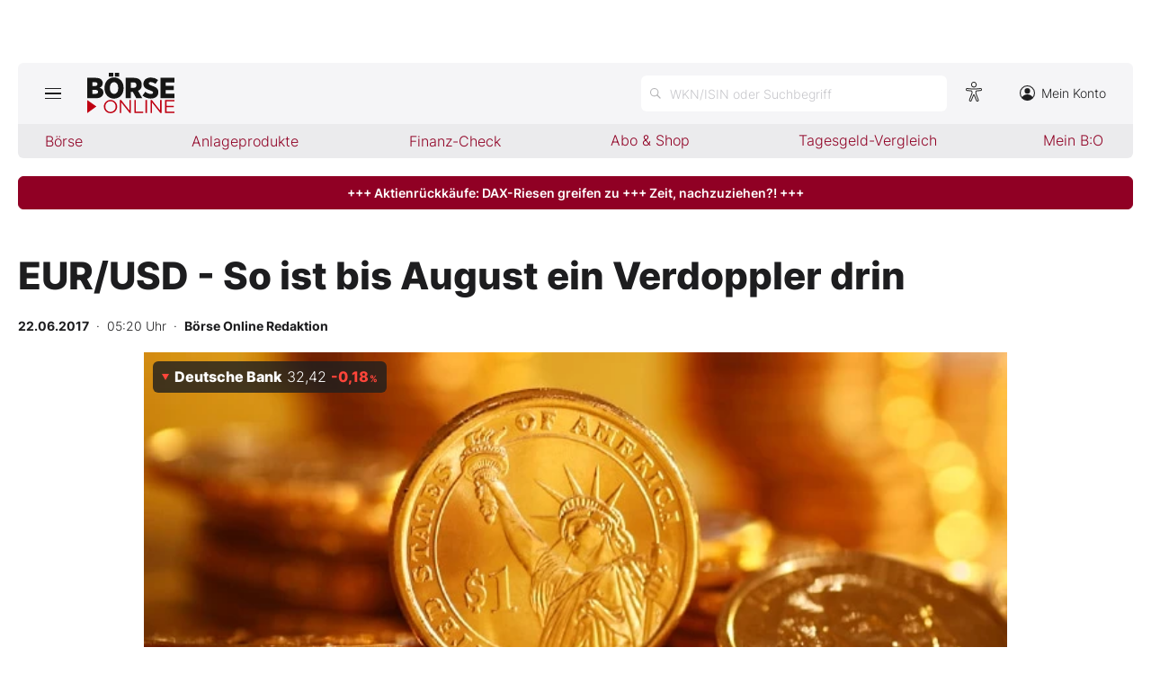

--- FILE ---
content_type: text/html; charset=utf-8
request_url: https://www.boerse-online.de/nachrichten/aktien/eurusd-so-ist-bis-august-ein-verdoppler-drin-20278063.html
body_size: 10839
content:

<!DOCTYPE html>
<html lang="de-de">
<head>
    <link rel="dns-prefetch" href="//cdn.boersenmedien.com">
    <link rel="dns-prefetch" href="//images.boersenmedien.com">
    <link rel="preconnect" href="//cdn.boersenmedien.com">
    <link rel="preconnect" href="//images.boersenmedien.com">
    
    <meta charset="utf-8">
    <meta name="viewport" content="width=device-width, initial-scale=1.0">
        <title>EUR/USD - So ist bis August ein Verdoppler drin - BÖRSE ONLINE</title>


    <meta name="description" content="Devisen">
    <meta name="keywords">
    <meta name="news_keywords">
    <meta name="date" content="2017-06-22T05:20:00Z">
        <meta name="author" content="B&#xF6;rse Online Redaktion">
    <meta name="publisher" content="Bösre Online">
    <link rel="canonical" href="https://www.boerse-online.de//nachrichten/aktien/eurusd-so-ist-bis-august-ein-verdoppler-drin-20278063.html">
    <meta property="og:title" content="EUR/USD - So ist bis August ein Verdoppler drin">
    <meta property="og:type" content="article">
        <meta property="og:image" content="https://images.boersenmedien.com/images/256bf64a-ddcf-4918-8125-7ca7fe9b7e12.jpg?w=1280">
        <meta property="og:image:width" content="660">
        <meta property="og:image:height" content="303">
    <meta property="og:url" content="https://www.boerse-online.de//nachrichten/aktien/eurusd-so-ist-bis-august-ein-verdoppler-drin-20278063.html">
    <meta property="og:description" content="Devisen">
    <meta property="fb:app_id" content="567365026630618">
    <meta name="twitter:card" content="summary_large_image">
    <meta name="twitter:title" content="EUR/USD - So ist bis August ein Verdoppler drin">
    <meta name="twitter:site" content="@aktionaer">
    <meta name="twitter:description" content="Devisen">
        <meta name="twitter:image" content="https://images.boersenmedien.com/images/256bf64a-ddcf-4918-8125-7ca7fe9b7e12.jpg?w=1280">
    <link rel="apple-touch-icon" sizes="180x180" href="/assets/images/icons/apple-touch-icon.png">
    <link rel="icon" type="image/png" sizes="32x32" href="/assets/images/icons/favicon-32x32.png">
    <link rel="icon" type="image/png" sizes="16x16" href="/assets/images/icons/favicon-16x16.png">
    <link rel="manifest" href="/manifest.json">
    <link rel="stylesheet" href="/assets/css/main.min.css?v=oiZlUVlOXT0uBKq9mszxK4VYiPt0ZK-kBgniOc-w0q0">
        <script>
            (window.__ba = window.__ba || {}).publisher = window.__ba.publisher || {};
            window.__ba.publisher.section = 'aktien';
            window.__ba.publisher.keywords = '';
        </script>
        <script src="https://storage.googleapis.com/ba_utils/boerse-online.de.js"></script>
        <script async src="https://securepubads.g.doubleclick.net/tag/js/gpt.js"></script>
    <link rel="preload" href="https://data-964f7f3f43.boerse-online.de/iomm/latest/manager/base/es6/bundle.js" as="script" id="IOMmBundle">
    <link rel="preload" href="https://data-964f7f3f43.boerse-online.de/iomm/latest/bootstrap/loader.js" as="script">
    <meta name="impact-site-verification" value="17cabfa0-96d4-468c-87e4-ef614da902b6">
</head>
<body>
    <noscript>
        <iframe title="noskript-tagmanager" src="https://agtm.boerse-online.de/ns.html?id=GTM-WX5DS2X" height="0" width="0" style="display:none;visibility:hidden"></iframe>
    </noscript>
    <script src="https://data-964f7f3f43.boerse-online.de/iomm/latest/bootstrap/loader.js" integrity="sha384-rG8Pn6L8WtuoLN9m9PVeK5bDE23gNP05jQP7qoHFZVBZiXcMHatdEJBcUTMNXLz+" crossorigin="anonymous"></script>
    <script>
        if (window.IOMm) {
            window.IOMm('configure', {
                st: 'boerseon',
                dn: 'data-964f7f3f43.boerse-online.de',
                mh: 5
            });
            window.IOMm('pageview', {
                cp: 'RedCont/Wirtschaft/AktienUndBoerse',
                co: 'bo2022'
            });
        }
    </script>
        <div id="banner-top-container" class="">
            <div id="banner-big-container">
                <div id="Ads_BA_BS" style="position:relative;"></div>
            </div>
            <div id="banner-sky-container">
                <div id="Ads_BA_SKY"></div>
            </div>
        </div>
    <div id="page-background">
        <header id="page-header">
            <div id="page-header-main">
                <div>
                    <button id="hamburger" aria-haspopup="true" aria-expanded="false" aria-controls="header-navigation" aria-label="Hauptmenü öffnen/schließen" type="button"><span></span><span></span><span></span></button>
                        <a id="header-logo" title=">BÖRSE ONLINE – Seit 1987, Deutschlands erstes Börsenmagazin" href="/"><img alt="BÖRSE ONLINE" src="/assets/images/svg/logo-boerseonline.svg"></a>
                    <div id="header-actions">
                        <div class="eyeAble_customToolOpenerClass fr-bullet-nav__link header-action-item" data-controller="bullet-layer" data-controller-options="{&quot;active-class&quot;: &quot;fr-bullet-nav__link--active&quot;}" data-tracking-header="EyeAble">
                            <div class="fr-bullet-nav__icon fr-bullet-nav__icon--eyeable eyeAbleContrastSkip"></div>
                        </div>
                        <button id="header-search-open" aria-haspopup="true" aria-expanded="false" aria-controls="header-search" aria-label="Suche öffnen" type="button">
                            <span class="hide-mobile show-tablet">WKN/ISIN oder Suchbegriff</span>
                        </button>                    
                        <a class="hide-mobile" id="header-navigation-account" aria-label="Zum Konto" href="https://konto.boersenmedien.com/" target="_blank" rel="noopener"><img alt="Zum Konto" src="https://images.boersenmedien.com/images/435e37ba-76a7-49ca-bc58-508e5df68592.svg"> Mein Konto</a>
                    </div>
                </div>
            </div>
            <nav class="hide-mobile" id="header-quick-navigation" role="menubar" aria-label="">
                <ul>
                    <li>
                        <a aria-controls="boerse-quick-sub" role="menuitem" data-name="Börse" href="/">Börse</a>
                        <ul id="boerse-quick-sub" role="menu">
                            <li><a role="menuitem" href="/musterdepots">BO-Musterdepots</a></li>
                            <li><a role="menuitem" href="/experten">Experten</a></li>
                        </ul>
                    </li>
                    <li>
                        <button role="menuitem" aria-expanded="false" aria-controls="anlageprodukte-quick-sub" aria-label="Untermenü öffnen" tabindex="-1" data-name="Anlageprodukte">Anlageprodukte</button>
                        <ul id="anlageprodukte-quick-sub" aria-hidden="true" role="menu">
                            <li><a role="menuitem" href="/anlageprodukte">Indizes</a></li>
                            <li><a role="menuitem" href="/anlageprodukte#investmentproducts-intro">Wikifolios</a></li>
                            <li><a role="menuitem" href="/anlageprodukte#investmentproducts-others-intro">Weitere</a></li>
                        </ul>
                    </li>
                    <li>
                        <button role="menuitem" aria-expanded="false" aria-controls="finanzcheck-quick-sub" aria-label="Untermenü öffnen" tabindex="-1" data-name="Finanz-Check">Finanz-Check</button>
                        <ul id="finanzcheck-quick-sub" aria-hidden="true" role="menu">
                            <li><a role="menuitem" href="/online-broker-vergleich">Depot-Vergleich</a></li>
                            <li><a role="menuitem" href="/kinder-depot-vergleich">Kinder-Depot</a></li>
                            <li><a role="menuitem" href="/robo-advisor-vergleich">Robo-Advisor-Vergleich</a></li>
                            <li><a role="menuitem" href="/girokonto-vergleich">Girokonto-Vergleich</a></li>
                            <li><a role="menuitem" href="/tagesgeld-vergleich">Tagesgeld-Vergleich</a></li>
                            <li><a role="menuitem" href="/festgeld-vergleich">Festgeld-Vergleich</a></li>
                            <li><a role="menuitem" href="/kreditkarten-vergleich">Kreditkarten-Vergleich</a></li>
                            <li><a role="menuitem" href="/krypto-plattformen-vergleich">Krypto-Plattform-Vergleich</a></li>
                            
                        </ul>
                    </li>
                    <li><a href="https://www.boersenmedien.de/shop" target="_blank" role="menuitem" rel="noopener" data-name="Abo & Shop">Abo &amp; Shop</a></li>
                    <li><a role="menuitem" href="/tagesgeld-vergleich">Tagesgeld-Vergleich</a></li>
                    <li><a role="menuitem" data-name="Mein B:O" href="/account">Mein B:O</a></li>
                </ul>
            </nav>
            <nav aria-hidden="true" id="header-navigation" aria-labelledby="hamburger">
                <div>
                    <ul role="menu">
                            <li><a class="button" href="https://www.boersenmedien.de/produkt/boerseonline/boerse-online-0426-4492.html" target="_blank" rel="noopener" role="menuitem"><span class="hide-mobile show-desktop">Jetzt a</span><span class="hide-desktop">A</span>ktuelle Ausgabe BÖRSE ONLINE lesen</a></li>
                        <li>
                            <a role="menuitem" href="/">Börse</a>
                        </li>
                        <li>
                            <a role="menuitem" href="/">News</a><button aria-expanded="false" aria-controls="boerse-sub" role="menuitem" aria-label="Untermenü öffnen" tabindex="-1"></button>
                            <ul id="boerse-sub" aria-hidden="true" role="menu">
                                <li><a role="menuitem" href="/nachrichten/aktien/1">Aktien</a></li>
                                <li><a role="menuitem" href="/nachrichten/geldundvorsorge/1">Geld &amp; Vorsorge</a></li>
                                <li><a role="menuitem" href="/nachrichten/zertifikate/1">Zertifikate</a></li>
                                <li><a role="menuitem" href="/nachrichten/rohstoffe/1">Rohstoffe</a></li>
                                <li><a role="menuitem" href="/nachrichten/fonds/1">ETFs / Fonds</a></li>
                            </ul>
                        </li>
                        <li>
                            <span role="menuitem">Anlageprodukte</span><button role="menuitem" aria-expanded="false" aria-controls="anlageprodukte-sub" aria-label="Untermenü öffnen" tabindex="-1"></button>
                            <ul id="anlageprodukte-sub" aria-hidden="true" role="menu">
                                <li><a role="menuitem" href="/anlageprodukte">Indizes</a></li>
                                <li><a role="menuitem" href="/anlageprodukte#investmentproducts-intro">Wikifolios</a></li>
                                <li><a role="menuitem" href="/anlageprodukte#investmentproducts-others-intro">Weitere</a></li>
                            </ul>
                        </li>

                        <li>
                            <span role="menuitem">Finanz-Check</span><button role="menuitem" aria-expanded="false" aria-controls="finanzcheck-sub" aria-label="Untermenü öffnen" tabindex="-1"></button>
                            <ul id="finanzcheck-sub" aria-hidden="true" role="menu">
                                <li><a role="menuitem" href="/online-broker-vergleich">Depot-Vergleich</a></li>
                                <li><a role="menuitem" href="/kinder-depot-vergleich">Kinder-Depot</a></li>
                                <li><a role="menuitem" href="/robo-advisor-vergleich">Robo-Advisor-Vergleich</a></li>
                                <li><a role="menuitem" href="/girokonto-vergleich">Girokonto-Vergleich</a></li>
                                <li><a role="menuitem" href="/tagesgeld-vergleich">Tagesgeld-Vergleich</a></li>
                                <li><a role="menuitem" href="/festgeld-vergleich">Festgeld-Vergleich</a></li>
                                <li><a role="menuitem" href="/kreditkarten-vergleich">Kreditkarten-Vergleich</a></li>
                                <li><a role="menuitem" href="/krypto-plattformen-vergleich">Krypto-Plattform-Vergleich</a></li>
                            </ul>
                        </li>
                        <li><a href="https://www.boersenmedien.de/shop/boersenmagazine.html" target="_blank" rel="noopener" role="menuitem">Abo &amp; Shop</a></li>
                        <li><a role="menuitem" href="/musterdepots">BO-Musterdepots</a></li>
                        <li><a role="menuitem" href="/experten">Experten</a></li>
                        <li><a role="menuitem" href="/account">Mein B:O</a></li>
                        <li class="nav-item-bordered"><a id="in-navigation-account" href="https://konto.boersenmedien.com/" rel="noopener" role="menuitem"><img alt="Zum Konto" src="https://images.boersenmedien.com/images/f155245f-b820-4286-adb8-e60c7a3a3f1c.svg"> Mein Konto</a></li>
                        <li id="header-navigation-socialmedia" class="nav-item-bordered inline-sub-nav">
                            Folgen Sie uns
                            <ul role="menu">
                                <li><a target="_blank" rel="noopener" href="https://www.facebook.com/boerseonline"><img alt="facebook" src="https://images.boersenmedien.com/images/ccaf011d-f632-4543-84ea-b709e2cec11f.svg"></a></li>
                                <li><a target="_blank" rel="noopener" href="https://www.instagram.com/boerse.online/"><img alt="instagram" src="https://images.boersenmedien.com/images/6574c108-ab8a-49d6-adc7-c0f74de3b4f4.svg"></a></li>
                                <li><a target="_blank" rel="noopener" href="https://twitter.com/boerseonline"><img alt="twitter" src="https://images.boersenmedien.com/images/74b0f677-3b20-4540-802e-a40d717fa9b8.svg"></a></li>
                            </ul>
                        </li>
                        <li><a href="https://www.boersenmedien.de/Support/kontakt" target="_blank" rel="noopener" role="menuitem">Kontakt</a></li>
                    </ul>
                </div>
            </nav>
        </header>
        
    <a target="_blank" rel="noopener" id="breaking-news" class="button" href="https://www.boersenmedien.de/produkt/boerseonline/boerse-online-0426-4492.html?btm_campaign=BO-2604-12523&amp;btm_source=Online&amp;btm_medium=BalkenRot&amp;btm_content=boerse-online.de&amp;btm_term=Shop">+++ Aktienrückkäufe: DAX-Riesen greifen zu +++ Zeit, nachzuziehen?! +++</a>

            <div id="banner-billboard-container" class="">
                <div id="Ads_BA_FLB" style="text-align:center;"></div>
            </div>
        <main>
            
<article class="article-detail container" aria-labelledby="article-title">
    <header class="article-header">
        <h1>EUR/USD - So ist bis August ein Verdoppler drin</h1>
            <small class="article-info">
<time datetime="2017-06-22 05:20"><strong>22.06.2017</strong>&nbsp;&nbsp;·&nbsp;&nbsp;05:20 Uhr</time>&nbsp;&nbsp;·&nbsp;&nbsp;<a href="/experten/boerse-online-redaktion.html"><strong>B&#xF6;rse Online Redaktion</strong></a></small>    
        <div>
            <figure>
                <picture>
                    <source media="(min-width:650px)" srcset="https://images.boersenmedien.com/images/256bf64a-ddcf-4918-8125-7ca7fe9b7e12.jpg?w=1300&webp=true">
                    <source media="(min-width:465px)" srcset="https://images.boersenmedien.com/images/256bf64a-ddcf-4918-8125-7ca7fe9b7e12.jpg?w=930&webp=true">
                    <img alt="Cat" loading="lazy" src="https://images.boersenmedien.com/images/256bf64a-ddcf-4918-8125-7ca7fe9b7e12.jpg?webp=true">
                </picture>
                    <figcaption><div class="text-right"><small>Foto: B&#xF6;rsenmedien AG</small></div></figcaption>
            </figure>
                
<div class="stock-info-badge-position">
    <a class="stock-info stock-info-badge" data-quote="DE0005140008" href="/aktie/deutschebank-de0005140008.html">
        <strong class="stock-info-name">Deutsche Bank</strong>
        <span class="stock-info-value"><span class="price">-</span> <span class="stock-info-percent"><span class="changePct">-</span><span>&thinsp;%</span></span></span>
    </a>
</div>  
        </div>
    </header>
    
<div class="share-container">
    <a title="Artikel per E-Mail teilen" class="share-mail" href="mailto:?body=https://www.boerse-online.de//nachrichten/aktien/eurusd-so-ist-bis-august-ein-verdoppler-drin-20278063.html" rel="noopener" target="da_social"><img src="https://images.boersenmedien.com/images/9294cae5-0365-487d-8e54-4e274f113330.svg" loading="lazy" title="Artikel per E-Mail versenden" alt="E-Mail"></a>
    <a title="Artikel drucken" class="share-print" href="javascript:self.print()"><img src="https://images.boersenmedien.com/images/f54a2ef4-5845-425f-a9ca-2d202e7c02be.svg" loading="lazy" title="Artikel Drucken" alt="Drucker" /></a>
    <a title="Artikel bei facebook teilen" class="share-fb" href="https://www.facebook.com/sharer.php?u=https://www.boerse-online.de//nachrichten/aktien/eurusd-so-ist-bis-august-ein-verdoppler-drin-20278063.html&amp;t=" rel="noopener" target="da_social"><img src="https://images.boersenmedien.com/images/f5e98303-6451-4ec7-8a91-f997992f76f1.svg" loading="lazy" title="Artikel bei facebook teilen" alt="facebook"></a>
    <a title="Artikel bei twitter teilen" class="share-twitter" href="https://twitter.com/intent/tweet?url=https://www.boerse-online.de//nachrichten/aktien/eurusd-so-ist-bis-august-ein-verdoppler-drin-20278063.html&text=" rel="noopener" target="da_social"><img src="https://images.boersenmedien.com/images/c4115041-d6e7-4c97-8f8e-764b6032fdb6.svg" loading="lazy" title="Artikel bei twitter teilen" alt="twitter"></a>
</div>
    <div class="article-detail-body grid-container grid-md-2 grid-md-2-sidebar grid-lg-2-sidebar grid-lg-2">
        <div class="grid-main">
            <div class="article-body">
                            
<br>

<br>

Nach den vielen wichtigen Wahlen und der jüngsten Fed-Sitzung dürfte für den Euro jetzt eine etwas ruhigere Phase anstehen, die mit einem Inliner gewinnbringend ausgenutzt werden kann. Unter dem breiten Angebot der drei führenden Emittenten Deutsche Bank, Commerzbank und SocGen gefällt uns der Schein SC3QXR am besten.
<br>
<br>
Das Gewinnpotenzial auf Sicht von knapp zwei Monaten liegt bei 136 Prozent. Dazu muss der Euro bis zum 18. August zwischen 1,095 und 1,14 US-Dollar bleiben. Die obere Schwelle wird durch den massiven Widerstand 1,13 Dollar geschützt, der seit September 2016 nicht mehr überboten wurde.
<br>
<br>
Etwas näher liegt aktuell die untere Schwelle, die aber bereits vom mittelfristig wichtigen und steigenden 55-Tage-Durchschnitt abgesichert wird, der in dieser Woche die 1,10er-Marke erreichen wird. Zuvor dient die horizontale Zone um 1,11 Dollar als Unterstützung. Wo aber ist sinnvoller Weise ein Stopp zu platzieren?
<br>
<br>

<br><br>


Da der Inliner erst den dritten Tag gehandelt wird, fehlen wichtige Vergleichswerte. Mit dem bisherigen Tief um 3,30 Euro lässt sich jedenfalls nichts anfangen. Es bietet sich an, einen ersten tiefen Stop loss bei 1,40 Euro zu platzieren und diesen um börsentäglich fünf Cent anzuheben. Ein knapper Verdoppler auf 8,30 Euro sollte für Gewinnmitnahmen genutzt werden.
<br>
<br>

 

 

<style type="text/css">

.tg {border-collapse:collapse;border-spacing:0;border-color:#ccc;}

.tg td{font-family:Arial, sans-serif;font-size:14px;padding:10px 5px;border-style:solid;border-width:0px;overflow:hidden;word-break:normal;border-color:#ccc;color:#333;background-color:#fff;}

.tg th{font-family:Arial, sans-serif;font-size:14px;font-weight:normal;padding:10px 5px;border-style:solid;border-width:0px;overflow:hidden;word-break:normal;border-color:#ccc;color:#333;background-color:#f0f0f0;}

.tg .tg-yw4l{vertical-align:top}

</style>

<table class="tg">

<tr>

<th class="tg-yw4l">Name</th>

<th class="tg-yw4l">EUR/USD-Inliner</th>

</tr>

<tr>

<td class="tg-yw4l">WKN</td>

<td class="tg-yw4l"> <a href="https://zertifikate.boerse-online.de/optionsscheine/Auf-EUR-USD-Euro-US-Dollar/SC3QXR">SC3QXR</a> </td>

</tr>

<tr>

<td class="tg-yw4l">Aktueller Kurs</td>

<td class="tg-yw4l">4,03 € / 4,23 €</td>

</tr>

<tr>

<td class="tg-yw4l">Laufzeit</td>

<td class="tg-yw4l">18.08.17</td>

</tr>

<tr>

<td class="tg-yw4l">Schwellen</td>

<td class="tg-yw4l">1,095 $ / 1,14 $</td>

</tr>

<tr>

<td class="tg-yw4l">Stoppkurs</td>

<td class="tg-yw4l">1,40 €</td>

</tr>

<tr>

<td class="tg-yw4l">Anpassung Stoppkurs</td>

<td class="tg-yw4l">+0,05 € / Börsentag</td>

</tr>

<tr>

<td class="tg-yw4l">Zielkurs</td>

<td class="tg-yw4l">8,30 €</td>

</tr>

</table>

 

 

<br>

Stefan Mayriedl schreibt seit 1997 über die Finanzmärkte und gehört zum festen Autorenstamm von BÖRSE ONLINE. Der diplomierte Volkswirt hat sich auf Charttechnik und Derivate spezialisiert. Seit 2010 ist er zudem Chefredakteur des Börsenbriefs smartanlegen.

<br>

<br>

www.smartanlegen.de


            </div>
            <footer class="article-footer">
                    <figure>
        <img loading="lazy" title="B&#xD6;RSE ONLINE Redaktion" alt="Portrait: B&#xD6;RSE ONLINE Redaktion" src="https://images.boersenmedien.com/images/764a90bd-0da3-4533-974a-a08739b0d26d.jpg">
        <figcaption>von <a href="/experten/boerse-online-redaktion.html">B&#xD6;RSE ONLINE Redaktion</a>
            </figcaption>
    </figure>

            </footer>
        </div>

        <div class="article-detail-sidebar grid-side">
            
    <aside class="symbol-information" aria-label="Wertpapierinformationen">
        <table aria-label="Wertpapierinformationen">
            <tr class="stocktable-item" data-quote="DE0005140008">
                <th scope="row">
                    <a href="/aktie/deutschebank-de0005140008.html"><strong>Deutsche Bank</strong></a>
                        <span>WKN 514000</span>
                        <br><span>Börse D&#xFC;sseldorf</span>
                </th>                
                <td colspan="2">
                    <strong class="stocktable-item-percent"><span class="changePct">-</span>&thinsp;<span>%</span></strong>
                    <span class="price"></span>&thinsp;<span class="currency"></span>
                </td>
            </tr>
                    <tr>
                        <th scope="row">
                            KGV                            
                        </th>
                        <td colspan="2">
                            13,06
                        </td>
                    </tr>
                    <tr>
                        <th scope="row">
                            Dividende
                           
                        </th>
                        <td colspan="2">
                            0,01&thinsp;%
                        </td>
                    </tr>

                <tr>
                    <td colspan="3">
                        <button type"button" aria-label="Handelsmenü öffnen" class="button button-primary" id="symbol-trade-toggle" onclick="document.getElementById('symbol-trade').classList.toggle('active')">Handeln</button>
                        <div id="symbol-trade" class="symbol-trade-container content-container">
                            <strong><span>Deutsche Bank&nbsp;</span>Aktie jetzt handeln?</strong>
                            <a target="_blank" rel="noopener" class="button button-buy" href="https://trade.boerse-online.de/trade?isin=DE0005140008&orderdirection=buy">Kaufen</a>
                            <a target="_blank" rel="noopener" class="button button-sell" href="https://trade.boerse-online.de/trade?isin=DE0005140008&orderdirection=sell">Verkaufen</a>
                        </div>
                    </td>
                </tr>

            <tr>
                <td colspan="3">
                    <div id="articleSymbolChart"></div>
                </td>
            </tr>
            
            <tbody id="symbol_performance"></tbody>
        </table> 
    </aside>

            
    <aside class="article-related" aria-labelledby="more-title">
        <h3 class="section-headline">Weiterführende Beiträge</h3>
        <div class="content-container">
            <ul class="article-list">
                    <li><article><h4><a href="https://www.boerse-online.de//nachrichten/aktien/milliardengewinne-und-uebernahmefantasie-welche-bankaktie-sie-jetzt-unbedingt-im-depot-haben-sollten-20393621.html">Milliardengewinne und Übernahmefantasie: Welche Bankaktie Sie jetzt unbedingt im Depot haben sollten</a></h4></article></li>
                    <li><article><h4><a href="https://www.boerse-online.de//nachrichten/aktien/einfach-auf-die-gewinner-setzen-das-sind-die-besten-deutschen-momentum-aktien-20392815.html">Einfach auf die Gewinner setzen: Das sind die besten deutschen Momentum Aktien</a></h4></article></li>
                    <li><article><h4><a href="https://www.boerse-online.de//nachrichten/geldundvorsorge/deutsche-bank-warnt-anleger-die-inflation-kehrt-zurueck-was-das-bedeutet-20392088.html">Deutsche Bank warnt Anleger: Die Inflation kehrt zurück – was das bedeutet</a></h4></article></li>
                    <li><article><h4><a href="https://www.boerse-online.de//nachrichten/aktien/mega-deal-um-paypal-deutsche-bank-zieht-dicken-fisch-an-land-20391350.html">Mega&#8209;Deal um Paypal: Deutsche Bank zieht dicken Fisch an Land</a></h4></article></li>
                    <li><article><h4><a href="https://www.boerse-online.de//nachrichten/aktien/commerzbank-enttaeuscht-deutsche-bank-ueberrascht-doch-ein-chartsignal-straft-alle-luegen-20390516.html">Commerzbank enttäuscht, Deutsche Bank überrascht – doch ein Chartsignal straft alle Lügen</a></h4></article></li>
            </ul>
        </div>
    </aside>

                <div id="aside-banner-halfpage-container">
                    <div id="Ads_BA_CAD" style="text-align:center;"></div>
                </div>
        </div>
    </div>

    <div class="hidden">
    </div>
</article>

        </main>

            <div id="flyin-banner">
                <div id="Ads-Flyin"></div>
                <button class="flyin-close" onclick="document.getElementById('flyin-banner').classList.remove('active')"></button>
            </div>
            <div id="overlayad">
                <div id="overlayad-content">
                    <div id="Ads-Overlay"></div>
                    <button class="overlay-close" onclick="document.getElementById('overlayad').classList.remove('active')"></button>
                </div>
            </div>
    </div>

    <footer id="page-footer">
        <div id="copyright">Copyright &copy; 2026 – BÖRSE ONLINE</div>
        <ul>
            <li><a href="/barrierefreiheitserklaerung.html">Barrierefreiheitserklärung</a></li>
            <li><a href="/datenschutz.html">Datenschutz</a></li>
            <li><a href="/agb.html">AGB</a></li>
            <li><a href="https://www.boersenmedien.com/aktuelles" target="_blank" rel="noopener">Presse</a></li>
                <li><a href="#" onclick="window._sp_.gdpr.loadPrivacyManagerModal(834416);">Privatsphäre-Einstellungen</a></li>   
            <li><a href="https://www.boersenmedien.de/Support/kontakt" target="_blank" rel="noopener">Kontakt</a></li>
            <li><a href="/impressum.html">Impressum</a></li>
            <li><a href="/mediadaten.html">Mediadaten</a></li>
        </ul>
    </footer>
    <div aria-hidden="true" id="header-search" aria-labelledby="header-search-open">
    <form method="get" id="search-input" action="/suchen">
        <input placeholder="WKN/ISIN oder Suchbegriff" aria-label="Suchbegriff eingeben" type="text" id="search-q" name="q">
        <button class="search-button" type="submit"><span></span></button>
        <button type="button" id="header-search-close" aria-label="Suche schließen"><img alt="Schließen" src="https://images.boersenmedien.com/images/c9d9e89c-bfb9-4c44-8bae-c0bb2b0b4f20.svg"></button>        
    </form>
    <div id="header-search-results">         
        <div>
            <a href="#" style="display:none;" class="search-more"><span>Alle Suchergebnisse für <span class="search-value"></span> anzeigen</span></a>
            <div id="search-result-symbols">
                <h2 class="section-headline">Wertpapiere</h2>
                <ul class="symbol-container symbol-results"></ul>
                <div class="symbol-empty" style="display: none;">Es gibt keine Wertpapiere.</div>
            </div>
            <div id="search-result-stories">
                <h2 class="section-headline">Artikel</h2>
                <ul class="story-container"></ul>
                <div class="story-empty" style="display: none;">Kein Treffer gefunden. Bitte versuchen Sie einen anderen Suchbegriff.</div>
            </div>
        </div>
    </div>             
</div>




    <script src="/assets/js/main.min.js?v=oh4jcWWYgL4Nsg_qr1kQ2ua4pkkHhLJmofncWtAC36o"></script>
    <script src="/assets/js/highstock.min.js?v=BmhmYayaN74yrgMOLFMj0HeWZWZUH742HXaxKuwzRs4"></script>
        <script>function _typeof(t) { return (_typeof = "function" == typeof Symbol && "symbol" == typeof Symbol.iterator ? function (t) { return typeof t } : function (t) { return t && "function" == typeof Symbol && t.constructor === Symbol && t !== Symbol.prototype ? "symbol" : typeof t })(t) } !function () { for (var t, e, o = [], n = window, r = n; r;) { try { if (r.frames.__tcfapiLocator) { t = r; break } } catch (t) { } if (r === n.top) break; r = n.parent } t || (function t() { var e = n.document, o = !!n.frames.__tcfapiLocator; if (!o) if (e.body) { var r = e.createElement("iframe"); r.style.cssText = "display:none", r.name = "__tcfapiLocator", e.body.appendChild(r) } else setTimeout(t, 5); return !o }(), n.__tcfapi = function () { for (var t = arguments.length, n = new Array(t), r = 0; r < t; r++)n[r] = arguments[r]; if (!n.length) return o; "setGdprApplies" === n[0] ? n.length > 3 && 2 === parseInt(n[1], 10) && "boolean" == typeof n[3] && (e = n[3], "function" == typeof n[2] && n[2]("set", !0)) : "ping" === n[0] ? "function" == typeof n[2] && n[2]({ gdprApplies: e, cmpLoaded: !1, cmpStatus: "stub" }) : o.push(n) }, n.addEventListener("message", (function (t) { var e = "string" == typeof t.data, o = {}; if (e) try { o = JSON.parse(t.data) } catch (t) { } else o = t.data; var n = "object" === _typeof(o) ? o.__tcfapiCall : null; n && window.__tcfapi(n.command, n.version, (function (o, r) { var a = { __tcfapiReturn: { returnValue: o, success: r, callId: n.callId } }; t && t.source && t.source.postMessage && t.source.postMessage(e ? JSON.stringify(a) : a, "*") }), n.parameter) }), !1)) }();</script>
        <script>
            window._sp_queue = [];
            window._sp_ = {
                config: {
                    accountId: 1899,
                    baseEndpoint: 'https://cdn.privacy-mgmt.com',
                    propertyHref: 'https://www.boerse-online.de',
                    joinHref: true,
                    gdpr: {},
                    targetingParams: {
                        member: 'false'
                    }
                }
            }
        </script>
        <script src='https://cdn.privacy-mgmt.com/unified/wrapperMessagingWithoutDetection.js' async></script>
            <script>
                defineAdSlots('/17735348/boerseonline_sub_flyin', '/17735348/boerseonline_sub_overlay');
            </script>
    
    	<script type="application/ld+json">
		{"@context":"https://schema.org","@type":"NewsArticle","description":"Devisen","image":{"@type":"ImageObject","url":"https://images.boersenmedien.com/images/256bf64a-ddcf-4918-8125-7ca7fe9b7e12.jpg"},"mainEntityOfPage":{"@type":"CreativeWork","url":"https://www.boerse-online.de/nachrichten/aktien/eurusd-so-ist-bis-august-ein-verdoppler-drin-20278063.html"},"author":{"@type":"Person","name":"B\u00F6rse Online Redaktion","image":{"@type":"ImageObject","url":"https://images.boersenmedien.com/images/c957fccd-4bf8-4907-9a1e-2b7411f74883.png?w=300","height":300,"width":300}},"dateCreated":"2017-06-22T03:20:00+00:00","dateModified":"2022-07-26T05:55:31.77+00:00","datePublished":"2017-06-22T03:20:00+00:00","headline":"EUR/USD - So ist bis August ein Verdoppler drin","publisher":{"@type":"Organization","name":"DER AKTION\u00C4R","url":"https://www.boerse-online.de","logo":{"@type":"ImageObject","url":"https://www.boerse-online.de/assets/images/icons/ico-192x192.png","height":192,"width":192}}}
	</script>
        <script>articleSymbol.load('articleSymbolChart', 'DE0005140008');</script>
    <script>
        $(document).ready(function () {
            loadArticleContent();
            site.loadPerformanceTable('DE0005140008', true);
        });
    </script>


</body>
</html>


--- FILE ---
content_type: text/html; charset=utf-8
request_url: https://www.boerse-online.de/aktien/DE0005140008/performance?s=true
body_size: -49
content:

    <tr class="stocktable-item down">
        <th scope="row">
            1W
        </th>
        <td>&nbsp;</td>
        <td class="stocktable-item-percent">
            -3,75&thinsp;<span>%</span>
        </td>
    </tr>
    <tr class="stocktable-item down">
        <th scope="row">
            1M
        </th>
        <td>&nbsp;</td>
        <td class="stocktable-item-percent">
            -1,41&thinsp;<span>%</span>
        </td>
    </tr>
    <tr class="stocktable-item up">
        <th scope="row">
            1J
        </th>
        <td>&nbsp;</td>
        <td class="stocktable-item-percent">
            &#x2B;80,01&thinsp;<span>%</span>
        </td>
    </tr>


--- FILE ---
content_type: image/svg+xml
request_url: https://images.boersenmedien.com/images/9294cae5-0365-487d-8e54-4e274f113330.svg
body_size: 410
content:
<svg xmlns="http://www.w3.org/2000/svg" viewBox="0 0 16.2 12"><title>Artikel per E-Mail teilen</title><g id="a" /><g id="b"><g id="c"><g id="d" transform="translate(0 0)"><path d="M14.5,12H1.7c-.97,0-1.7-.73-1.7-1.7V1.7C0,.73,.73,0,1.7,0H14.5c.97,0,1.7,.73,1.7,1.7V10.3c0,.97-.73,1.7-1.7,1.7ZM1.7,1c-.43,0-.7,.27-.7,.7V10.3c0,.43,.27,.7,.7,.7H14.5c.42,0,.7-.27,.7-.7V1.7c0-.43-.27-.7-.7-.7H1.7Z" style="fill:#1d1d1f;" /><path d="M1,11.6c-.11,0-.23-.04-.32-.12-.21-.18-.24-.49-.06-.7L5.82,4.58c.18-.21,.49-.24,.7-.06,.21,.18,.24,.49,.06,.7L1.38,11.42c-.1,.12-.24,.18-.38,.18Z" style="fill:#1d1d1f;" /><path d="M15.2,11.6c-.14,0-.29-.06-.39-.18l-5.1-6.2c-.18-.21-.15-.53,.07-.7,.21-.18,.53-.15,.7,.07l5.1,6.2c.18,.21,.15,.53-.07,.7-.09,.08-.21,.11-.32,.11Z" style="fill:#1d1d1f;" /><path d="M8.1,6.8c-.11,0-.22-.03-.31-.1L.69,1.2c-.22-.17-.26-.48-.09-.7,.17-.22,.48-.26,.7-.09l6.79,5.26L14.89,.31c.22-.17,.53-.13,.7,.08,.17,.22,.13,.53-.08,.7l-7.1,5.6c-.09,.07-.2,.11-.31,.11Z" style="fill:#1d1d1f;" /></g></g></g></svg>

--- FILE ---
content_type: text/javascript
request_url: https://www.boerse-online.de/assets/js/highstock.min.js?v=BmhmYayaN74yrgMOLFMj0HeWZWZUH742HXaxKuwzRs4
body_size: 247703
content:
/*
 Highstock JS v10.2.0 (2022-07-05)

 (c) 2009-2021 Torstein Honsi

 License: www.highcharts.com/license
*/
(function(U,P){"object"===typeof module&&module.exports?(P["default"]=P,module.exports=U.document?P(U):P):"function"===typeof define&&define.amd?define("highcharts/highstock",function(){return P(U)}):(U.Highcharts&&U.Highcharts.error(16,!0),U.Highcharts=P(U))})("undefined"!==typeof window?window:this,function(U){function P(d,C,g,E){d.hasOwnProperty(C)||(d[C]=E.apply(null,g),"function"===typeof CustomEvent&&U.dispatchEvent(new CustomEvent("HighchartsModuleLoaded",{detail:{path:C,module:d[C]}})))}var g=
{};P(g,"Core/Globals.js",[],function(){var d;(function(d){d.SVG_NS="http://www.w3.org/2000/svg";d.product="Highcharts";d.version="10.2.0";d.win="undefined"!==typeof U?U:{};d.doc=d.win.document;d.svg=d.doc&&d.doc.createElementNS&&!!d.doc.createElementNS(d.SVG_NS,"svg").createSVGRect;d.userAgent=d.win.navigator&&d.win.navigator.userAgent||"";d.isChrome=-1!==d.userAgent.indexOf("Chrome");d.isFirefox=-1!==d.userAgent.indexOf("Firefox");d.isMS=/(edge|msie|trident)/i.test(d.userAgent)&&!d.win.opera;d.isSafari=
!d.isChrome&&-1!==d.userAgent.indexOf("Safari");d.isTouchDevice=/(Mobile|Android|Windows Phone)/.test(d.userAgent);d.isWebKit=-1!==d.userAgent.indexOf("AppleWebKit");d.deg2rad=2*Math.PI/360;d.hasBidiBug=d.isFirefox&&4>parseInt(d.userAgent.split("Firefox/")[1],10);d.hasTouch=!!d.win.TouchEvent;d.marginNames=["plotTop","marginRight","marginBottom","plotLeft"];d.noop=function(){};d.supportsPassiveEvents=function(){var g=!1;if(!d.isMS){var C=Object.defineProperty({},"passive",{get:function(){g=!0}});
d.win.addEventListener&&d.win.removeEventListener&&(d.win.addEventListener("testPassive",d.noop,C),d.win.removeEventListener("testPassive",d.noop,C))}return g}();d.charts=[];d.dateFormats={};d.seriesTypes={};d.symbolSizes={};d.chartCount=0})(d||(d={}));"";return d});P(g,"Core/Utilities.js",[g["Core/Globals.js"]],function(d){function g(f,b,h,n){var p=b?"Highcharts error":"Highcharts warning";32===f&&(f=""+p+": Deprecated member");var D=q(f),K=D?""+p+" #"+f+": www.highcharts.com/errors/"+f+"/":f.toString();
if("undefined"!==typeof n){var H="";D&&(K+="?");L(n,function(b,f){H+="\n - ".concat(f,": ").concat(b);D&&(K+=encodeURI(f)+"="+encodeURI(b))});K+=H}y(d,"displayError",{chart:h,code:f,message:K,params:n},function(){if(b)throw Error(K);e.console&&-1===g.messages.indexOf(K)&&console.warn(K)});g.messages.push(K)}function B(f,b){var e={};L(f,function(h,p){if(I(f[p],!0)&&!f.nodeType&&b[p])h=B(f[p],b[p]),Object.keys(h).length&&(e[p]=h);else if(I(f[p])||f[p]!==b[p]||p in f&&!(p in b))e[p]=f[p]});return e}
function E(f,b){return parseInt(f,b||10)}function x(f){return"string"===typeof f}function G(f){f=Object.prototype.toString.call(f);return"[object Array]"===f||"[object Array Iterator]"===f}function I(f,b){return!!f&&"object"===typeof f&&(!b||!G(f))}function A(f){return I(f)&&"number"===typeof f.nodeType}function t(f){var b=f&&f.constructor;return!(!I(f,!0)||A(f)||!b||!b.name||"Object"===b.name)}function q(f){return"number"===typeof f&&!isNaN(f)&&Infinity>f&&-Infinity<f}function c(f){return"undefined"!==
typeof f&&null!==f}function l(f,b,e){var h=x(b)&&!c(e),p,D=function(b,e){c(b)?f.setAttribute(e,b):h?(p=f.getAttribute(e))||"class"!==e||(p=f.getAttribute(e+"Name")):f.removeAttribute(e)};x(b)?D(e,b):L(b,D);return p}function a(f,b){var e;f||(f={});for(e in b)f[e]=b[e];return f}function k(){for(var f=arguments,b=f.length,e=0;e<b;e++){var h=f[e];if("undefined"!==typeof h&&null!==h)return h}}function v(f,b){d.isMS&&!d.svg&&b&&c(b.opacity)&&(b.filter="alpha(opacity=".concat(100*b.opacity,")"));a(f.style,
b)}function m(f){return Math.pow(10,Math.floor(Math.log(f)/Math.LN10))}function N(f,b){return 1E14<f?f:parseFloat(f.toPrecision(b||14))}function F(f,b,h){var D=d.getStyle||F;if("width"===b)return b=Math.min(f.offsetWidth,f.scrollWidth),h=f.getBoundingClientRect&&f.getBoundingClientRect().width,h<b&&h>=b-1&&(b=Math.floor(h)),Math.max(0,b-(D(f,"padding-left",!0)||0)-(D(f,"padding-right",!0)||0));if("height"===b)return Math.max(0,Math.min(f.offsetHeight,f.scrollHeight)-(D(f,"padding-top",!0)||0)-(D(f,
"padding-bottom",!0)||0));e.getComputedStyle||g(27,!0);if(f=e.getComputedStyle(f,void 0)){var p=f.getPropertyValue(b);k(h,"opacity"!==b)&&(p=E(p))}return p}function L(f,b,e){for(var h in f)Object.hasOwnProperty.call(f,h)&&b.call(e||f[h],f[h],h,f)}function J(f,b,e){function h(b,e){var M=f.removeEventListener||d.removeEventListenerPolyfill;M&&M.call(f,b,e,!1)}function p(e){var M;if(f.nodeName){if(b){var p={};p[b]=!0}else p=e;L(p,function(b,f){if(e[f])for(M=e[f].length;M--;)h(f,e[f][M].fn)})}}var D=
"function"===typeof f&&f.prototype||f;if(Object.hasOwnProperty.call(D,"hcEvents")){var K=D.hcEvents;b?(D=K[b]||[],e?(K[b]=D.filter(function(b){return e!==b.fn}),h(b,e)):(p(K),K[b]=[])):(p(K),delete D.hcEvents)}}function y(f,b,e,h){e=e||{};if(w.createEvent&&(f.dispatchEvent||f.fireEvent&&f!==d)){var p=w.createEvent("Events");p.initEvent(b,!0,!0);e=a(p,e);f.dispatchEvent?f.dispatchEvent(e):f.fireEvent(b,e)}else if(f.hcEvents){e.target||a(e,{preventDefault:function(){e.defaultPrevented=!0},target:f,
type:b});p=[];for(var n=f,K=!1;n.hcEvents;)Object.hasOwnProperty.call(n,"hcEvents")&&n.hcEvents[b]&&(p.length&&(K=!0),p.unshift.apply(p,n.hcEvents[b])),n=Object.getPrototypeOf(n);K&&p.sort(function(b,f){return b.order-f.order});p.forEach(function(b){!1===b.fn.call(f,e)&&e.preventDefault()})}h&&!e.defaultPrevented&&h.call(f,e)}var z=d.charts,w=d.doc,e=d.win;(g||(g={})).messages=[];Math.easeInOutSine=function(f){return-.5*(Math.cos(Math.PI*f)-1)};var r=Array.prototype.find?function(f,b){return f.find(b)}:
function(f,b){var e,h=f.length;for(e=0;e<h;e++)if(b(f[e],e))return f[e]};L({map:"map",each:"forEach",grep:"filter",reduce:"reduce",some:"some"},function(f,b){d[b]=function(e){var h;g(32,!1,void 0,(h={},h["Highcharts.".concat(b)]="use Array.".concat(f),h));return Array.prototype[f].apply(e,[].slice.call(arguments,1))}});var h,n=function(){var f=Math.random().toString(36).substring(2,9)+"-",b=0;return function(){return"highcharts-"+(h?"":f)+b++}}();e.jQuery&&(e.jQuery.fn.highcharts=function(){var f=
[].slice.call(arguments);if(this[0])return f[0]?(new (d[x(f[0])?f.shift():"Chart"])(this[0],f[0],f[1]),this):z[l(this[0],"data-highcharts-chart")]});r={addEvent:function(f,b,e,h){void 0===h&&(h={});var p="function"===typeof f&&f.prototype||f;Object.hasOwnProperty.call(p,"hcEvents")||(p.hcEvents={});p=p.hcEvents;d.Point&&f instanceof d.Point&&f.series&&f.series.chart&&(f.series.chart.runTrackerClick=!0);var n=f.addEventListener||d.addEventListenerPolyfill;n&&n.call(f,b,e,d.supportsPassiveEvents?{passive:void 0===
h.passive?-1!==b.indexOf("touch"):h.passive,capture:!1}:!1);p[b]||(p[b]=[]);p[b].push({fn:e,order:"number"===typeof h.order?h.order:Infinity});p[b].sort(function(b,f){return b.order-f.order});return function(){J(f,b,e)}},arrayMax:function(f){for(var b=f.length,e=f[0];b--;)f[b]>e&&(e=f[b]);return e},arrayMin:function(f){for(var b=f.length,e=f[0];b--;)f[b]<e&&(e=f[b]);return e},attr:l,clamp:function(f,b,e){return f>b?f<e?f:e:b},cleanRecursively:B,clearTimeout:function(f){c(f)&&clearTimeout(f)},correctFloat:N,
createElement:function(f,b,e,h,p){f=w.createElement(f);b&&a(f,b);p&&v(f,{padding:"0",border:"none",margin:"0"});e&&v(f,e);h&&h.appendChild(f);return f},css:v,defined:c,destroyObjectProperties:function(f,b){L(f,function(e,h){e&&e!==b&&e.destroy&&e.destroy();delete f[h]})},discardElement:function(f){f&&f.parentElement&&f.parentElement.removeChild(f)},erase:function(f,b){for(var e=f.length;e--;)if(f[e]===b){f.splice(e,1);break}},error:g,extend:a,extendClass:function(f,b){var e=function(){};e.prototype=
new f;a(e.prototype,b);return e},find:r,fireEvent:y,getMagnitude:m,getNestedProperty:function(f,b){for(f=f.split(".");f.length&&c(b);){var h=f.shift();if("undefined"===typeof h||"__proto__"===h)return;b=b[h];if(!c(b)||"function"===typeof b||"number"===typeof b.nodeType||b===e)return}return b},getStyle:F,inArray:function(f,b,e){g(32,!1,void 0,{"Highcharts.inArray":"use Array.indexOf"});return b.indexOf(f,e)},isArray:G,isClass:t,isDOMElement:A,isFunction:function(f){return"function"===typeof f},isNumber:q,
isObject:I,isString:x,keys:function(f){g(32,!1,void 0,{"Highcharts.keys":"use Object.keys"});return Object.keys(f)},merge:function(){var f,b=arguments,e={},h=function(b,f){"object"!==typeof b&&(b={});L(f,function(e,M){"__proto__"!==M&&"constructor"!==M&&(!I(e,!0)||t(e)||A(e)?b[M]=f[M]:b[M]=h(b[M]||{},e))});return b};!0===b[0]&&(e=b[1],b=Array.prototype.slice.call(b,2));var p=b.length;for(f=0;f<p;f++)e=h(e,b[f]);return e},normalizeTickInterval:function(f,b,e,h,p){var n=f;e=k(e,m(f));var K=f/e;b||(b=
p?[1,1.2,1.5,2,2.5,3,4,5,6,8,10]:[1,2,2.5,5,10],!1===h&&(1===e?b=b.filter(function(b){return 0===b%1}):.1>=e&&(b=[1/e])));for(h=0;h<b.length&&!(n=b[h],p&&n*e>=f||!p&&K<=(b[h]+(b[h+1]||b[h]))/2);h++);return n=N(n*e,-Math.round(Math.log(.001)/Math.LN10))},objectEach:L,offset:function(f){var b=w.documentElement;f=f.parentElement||f.parentNode?f.getBoundingClientRect():{top:0,left:0,width:0,height:0};return{top:f.top+(e.pageYOffset||b.scrollTop)-(b.clientTop||0),left:f.left+(e.pageXOffset||b.scrollLeft)-
(b.clientLeft||0),width:f.width,height:f.height}},pad:function(f,b,e){return Array((b||2)+1-String(f).replace("-","").length).join(e||"0")+f},pick:k,pInt:E,relativeLength:function(f,b,e){return/%$/.test(f)?b*parseFloat(f)/100+(e||0):parseFloat(f)},removeEvent:J,splat:function(f){return G(f)?f:[f]},stableSort:function(f,b){var e=f.length,h,p;for(p=0;p<e;p++)f[p].safeI=p;f.sort(function(f,e){h=b(f,e);return 0===h?f.safeI-e.safeI:h});for(p=0;p<e;p++)delete f[p].safeI},syncTimeout:function(f,b,e){if(0<
b)return setTimeout(f,b,e);f.call(0,e);return-1},timeUnits:{millisecond:1,second:1E3,minute:6E4,hour:36E5,day:864E5,week:6048E5,month:24192E5,year:314496E5},uniqueKey:n,useSerialIds:function(f){return h=k(f,h)},wrap:function(f,b,e){var h=f[b];f[b]=function(){var b=Array.prototype.slice.call(arguments),f=arguments,K=this;K.proceed=function(){h.apply(K,arguments.length?arguments:f)};b.unshift(h);b=e.apply(this,b);K.proceed=null;return b}}};"";return r});P(g,"Core/Chart/ChartDefaults.js",[],function(){return{alignThresholds:!1,
panning:{enabled:!1,type:"x"},styledMode:!1,borderRadius:0,colorCount:10,allowMutatingData:!0,defaultSeriesType:"line",ignoreHiddenSeries:!0,spacing:[10,10,15,10],resetZoomButton:{theme:{zIndex:6},position:{align:"right",x:-10,y:10}},zoomBySingleTouch:!1,width:null,height:null,borderColor:"#335cad",backgroundColor:"#ffffff",plotBorderColor:"#cccccc"}});P(g,"Core/Color/Color.js",[g["Core/Globals.js"],g["Core/Utilities.js"]],function(d,g){var C=g.isNumber,E=g.merge,x=g.pInt;g=function(){function g(C){this.rgba=
[NaN,NaN,NaN,NaN];this.input=C;var A=d.Color;if(A&&A!==g)return new A(C);if(!(this instanceof g))return new g(C);this.init(C)}g.parse=function(d){return d?new g(d):g.None};g.prototype.init=function(d){var A;if("object"===typeof d&&"undefined"!==typeof d.stops)this.stops=d.stops.map(function(c){return new g(c[1])});else if("string"===typeof d){this.input=d=g.names[d.toLowerCase()]||d;if("#"===d.charAt(0)){var t=d.length;var q=parseInt(d.substr(1),16);7===t?A=[(q&16711680)>>16,(q&65280)>>8,q&255,1]:
4===t&&(A=[(q&3840)>>4|(q&3840)>>8,(q&240)>>4|q&240,(q&15)<<4|q&15,1])}if(!A)for(q=g.parsers.length;q--&&!A;){var c=g.parsers[q];(t=c.regex.exec(d))&&(A=c.parse(t))}}A&&(this.rgba=A)};g.prototype.get=function(d){var A=this.input,t=this.rgba;if("object"===typeof A&&"undefined"!==typeof this.stops){var q=E(A);q.stops=[].slice.call(q.stops);this.stops.forEach(function(c,l){q.stops[l]=[q.stops[l][0],c.get(d)]});return q}return t&&C(t[0])?"rgb"===d||!d&&1===t[3]?"rgb("+t[0]+","+t[1]+","+t[2]+")":"a"===
d?"".concat(t[3]):"rgba("+t.join(",")+")":A};g.prototype.brighten=function(d){var A=this.rgba;if(this.stops)this.stops.forEach(function(q){q.brighten(d)});else if(C(d)&&0!==d)for(var t=0;3>t;t++)A[t]+=x(255*d),0>A[t]&&(A[t]=0),255<A[t]&&(A[t]=255);return this};g.prototype.setOpacity=function(d){this.rgba[3]=d;return this};g.prototype.tweenTo=function(d,A){var t=this.rgba,q=d.rgba;if(!C(t[0])||!C(q[0]))return d.input||"none";d=1!==q[3]||1!==t[3];return(d?"rgba(":"rgb(")+Math.round(q[0]+(t[0]-q[0])*
(1-A))+","+Math.round(q[1]+(t[1]-q[1])*(1-A))+","+Math.round(q[2]+(t[2]-q[2])*(1-A))+(d?","+(q[3]+(t[3]-q[3])*(1-A)):"")+")"};g.names={white:"#ffffff",black:"#000000"};g.parsers=[{regex:/rgba\(\s*([0-9]{1,3})\s*,\s*([0-9]{1,3})\s*,\s*([0-9]{1,3})\s*,\s*([0-9]?(?:\.[0-9]+)?)\s*\)/,parse:function(d){return[x(d[1]),x(d[2]),x(d[3]),parseFloat(d[4],10)]}},{regex:/rgb\(\s*([0-9]{1,3})\s*,\s*([0-9]{1,3})\s*,\s*([0-9]{1,3})\s*\)/,parse:function(d){return[x(d[1]),x(d[2]),x(d[3]),1]}}];g.None=new g("");return g}();
"";return g});P(g,"Core/Color/Palettes.js",[],function(){return{colors:"#7cb5ec #434348 #90ed7d #f7a35c #8085e9 #f15c80 #e4d354 #2b908f #f45b5b #91e8e1".split(" ")}});P(g,"Core/Time.js",[g["Core/Globals.js"],g["Core/Utilities.js"]],function(d,g){var C=d.win,E=g.defined,x=g.error,G=g.extend,I=g.isObject,A=g.merge,t=g.objectEach,q=g.pad,c=g.pick,l=g.splat,a=g.timeUnits,k=d.isSafari&&C.Intl&&C.Intl.DateTimeFormat.prototype.formatRange,v=d.isSafari&&C.Intl&&!C.Intl.DateTimeFormat.prototype.formatRange;
g=function(){function m(a){this.options={};this.variableTimezone=this.useUTC=!1;this.Date=C.Date;this.getTimezoneOffset=this.timezoneOffsetFunction();this.update(a)}m.prototype.get=function(a,c){if(this.variableTimezone||this.timezoneOffset){var m=c.getTime(),N=m-this.getTimezoneOffset(c);c.setTime(N);a=c["getUTC"+a]();c.setTime(m);return a}return this.useUTC?c["getUTC"+a]():c["get"+a]()};m.prototype.set=function(a,c,m){if(this.variableTimezone||this.timezoneOffset){if("Milliseconds"===a||"Seconds"===
a||"Minutes"===a&&0===this.getTimezoneOffset(c)%36E5)return c["setUTC"+a](m);var N=this.getTimezoneOffset(c);N=c.getTime()-N;c.setTime(N);c["setUTC"+a](m);a=this.getTimezoneOffset(c);N=c.getTime()+a;return c.setTime(N)}return this.useUTC||k&&"FullYear"===a?c["setUTC"+a](m):c["set"+a](m)};m.prototype.update=function(a){var m=c(a&&a.useUTC,!0);this.options=a=A(!0,this.options||{},a);this.Date=a.Date||C.Date||Date;this.timezoneOffset=(this.useUTC=m)&&a.timezoneOffset||void 0;this.getTimezoneOffset=this.timezoneOffsetFunction();
this.variableTimezone=m&&!(!a.getTimezoneOffset&&!a.timezone)};m.prototype.makeTime=function(a,m,k,l,y,z){if(this.useUTC){var w=this.Date.UTC.apply(0,arguments);var e=this.getTimezoneOffset(w);w+=e;var r=this.getTimezoneOffset(w);e!==r?w+=r-e:e-36E5!==this.getTimezoneOffset(w-36E5)||v||(w-=36E5)}else w=(new this.Date(a,m,c(k,1),c(l,0),c(y,0),c(z,0))).getTime();return w};m.prototype.timezoneOffsetFunction=function(){var a=this,c=this.options,m=c.getTimezoneOffset,k=c.moment||C.moment;if(!this.useUTC)return function(a){return 6E4*
(new Date(a.toString())).getTimezoneOffset()};if(c.timezone){if(k)return function(a){return 6E4*-k.tz(a,c.timezone).utcOffset()};x(25)}return this.useUTC&&m?function(a){return 6E4*m(a.valueOf())}:function(){return 6E4*(a.timezoneOffset||0)}};m.prototype.dateFormat=function(a,m,k){if(!E(m)||isNaN(m))return d.defaultOptions.lang&&d.defaultOptions.lang.invalidDate||"";a=c(a,"%Y-%m-%d %H:%M:%S");var l=this,y=new this.Date(m),z=this.get("Hours",y),w=this.get("Day",y),e=this.get("Date",y),r=this.get("Month",
y),h=this.get("FullYear",y),n=d.defaultOptions.lang,f=n&&n.weekdays,b=n&&n.shortWeekdays;y=G({a:b?b[w]:f[w].substr(0,3),A:f[w],d:q(e),e:q(e,2," "),w:w,b:n.shortMonths[r],B:n.months[r],m:q(r+1),o:r+1,y:h.toString().substr(2,2),Y:h,H:q(z),k:z,I:q(z%12||12),l:z%12||12,M:q(this.get("Minutes",y)),p:12>z?"AM":"PM",P:12>z?"am":"pm",S:q(y.getSeconds()),L:q(Math.floor(m%1E3),3)},d.dateFormats);t(y,function(b,f){for(;-1!==a.indexOf("%"+f);)a=a.replace("%"+f,"function"===typeof b?b.call(l,m):b)});return k?a.substr(0,
1).toUpperCase()+a.substr(1):a};m.prototype.resolveDTLFormat=function(a){return I(a,!0)?a:(a=l(a),{main:a[0],from:a[1],to:a[2]})};m.prototype.getTimeTicks=function(m,k,l,v){var y=this,z=[],w={},e=new y.Date(k),r=m.unitRange,h=m.count||1,n;v=c(v,1);if(E(k)){y.set("Milliseconds",e,r>=a.second?0:h*Math.floor(y.get("Milliseconds",e)/h));r>=a.second&&y.set("Seconds",e,r>=a.minute?0:h*Math.floor(y.get("Seconds",e)/h));r>=a.minute&&y.set("Minutes",e,r>=a.hour?0:h*Math.floor(y.get("Minutes",e)/h));r>=a.hour&&
y.set("Hours",e,r>=a.day?0:h*Math.floor(y.get("Hours",e)/h));r>=a.day&&y.set("Date",e,r>=a.month?1:Math.max(1,h*Math.floor(y.get("Date",e)/h)));if(r>=a.month){y.set("Month",e,r>=a.year?0:h*Math.floor(y.get("Month",e)/h));var f=y.get("FullYear",e)}r>=a.year&&y.set("FullYear",e,f-f%h);r===a.week&&(f=y.get("Day",e),y.set("Date",e,y.get("Date",e)-f+v+(f<v?-7:0)));f=y.get("FullYear",e);v=y.get("Month",e);var b=y.get("Date",e),D=y.get("Hours",e);k=e.getTime();!y.variableTimezone&&y.useUTC||!E(l)||(n=l-
k>4*a.month||y.getTimezoneOffset(k)!==y.getTimezoneOffset(l));k=e.getTime();for(e=1;k<l;)z.push(k),k=r===a.year?y.makeTime(f+e*h,0):r===a.month?y.makeTime(f,v+e*h):!n||r!==a.day&&r!==a.week?n&&r===a.hour&&1<h?y.makeTime(f,v,b,D+e*h):k+r*h:y.makeTime(f,v,b+e*h*(r===a.day?1:7)),e++;z.push(k);r<=a.hour&&1E4>z.length&&z.forEach(function(b){0===b%18E5&&"000000000"===y.dateFormat("%H%M%S%L",b)&&(w[b]="day")})}z.info=G(m,{higherRanks:w,totalRange:r*h});return z};m.prototype.getDateFormat=function(c,m,k,
l){var y=this.dateFormat("%m-%d %H:%M:%S.%L",m),z={millisecond:15,second:12,minute:9,hour:6,day:3},w="millisecond";for(e in a){if(c===a.week&&+this.dateFormat("%w",m)===k&&"00:00:00.000"===y.substr(6)){var e="week";break}if(a[e]>c){e=w;break}if(z[e]&&y.substr(z[e])!=="01-01 00:00:00.000".substr(z[e]))break;"week"!==e&&(w=e)}return this.resolveDTLFormat(l[e]).main};return m}();"";return g});P(g,"Core/DefaultOptions.js",[g["Core/Chart/ChartDefaults.js"],g["Core/Color/Color.js"],g["Core/Globals.js"],
g["Core/Color/Palettes.js"],g["Core/Time.js"],g["Core/Utilities.js"]],function(d,g,B,E,x,G){g=g.parse;var C=G.merge,A={colors:E.colors,symbols:["circle","diamond","square","triangle","triangle-down"],lang:{loading:"Loading...",months:"January February March April May June July August September October November December".split(" "),shortMonths:"Jan Feb Mar Apr May Jun Jul Aug Sep Oct Nov Dec".split(" "),weekdays:"Sunday Monday Tuesday Wednesday Thursday Friday Saturday".split(" "),decimalPoint:".",
numericSymbols:"kMGTPE".split(""),resetZoom:"Reset zoom",resetZoomTitle:"Reset zoom level 1:1",thousandsSep:" "},global:{},time:{Date:void 0,getTimezoneOffset:void 0,timezone:void 0,timezoneOffset:0,useUTC:!0},chart:d,title:{text:"Chart title",align:"center",margin:15,widthAdjust:-44},subtitle:{text:"",align:"center",widthAdjust:-44},caption:{margin:15,text:"",align:"left",verticalAlign:"bottom"},plotOptions:{},labels:{style:{position:"absolute",color:"#333333"}},legend:{enabled:!0,align:"center",
alignColumns:!0,className:"highcharts-no-tooltip",layout:"horizontal",labelFormatter:function(){return this.name},borderColor:"#999999",borderRadius:0,navigation:{activeColor:"#003399",inactiveColor:"#cccccc"},itemStyle:{color:"#333333",cursor:"pointer",fontSize:"12px",fontWeight:"bold",textOverflow:"ellipsis"},itemHoverStyle:{color:"#000000"},itemHiddenStyle:{color:"#cccccc"},shadow:!1,itemCheckboxStyle:{position:"absolute",width:"13px",height:"13px"},squareSymbol:!0,symbolPadding:5,verticalAlign:"bottom",
x:0,y:0,title:{style:{fontWeight:"bold"}}},loading:{labelStyle:{fontWeight:"bold",position:"relative",top:"45%"},style:{position:"absolute",backgroundColor:"#ffffff",opacity:.5,textAlign:"center"}},tooltip:{enabled:!0,animation:B.svg,borderRadius:3,dateTimeLabelFormats:{millisecond:"%A, %b %e, %H:%M:%S.%L",second:"%A, %b %e, %H:%M:%S",minute:"%A, %b %e, %H:%M",hour:"%A, %b %e, %H:%M",day:"%A, %b %e, %Y",week:"Week from %A, %b %e, %Y",month:"%B %Y",year:"%Y"},footerFormat:"",headerShape:"callout",
hideDelay:500,padding:8,shape:"callout",shared:!1,snap:B.isTouchDevice?25:10,headerFormat:'<span style="font-size: 10px">{point.key}</span><br/>',pointFormat:'<span style="color:{point.color}">\u25cf</span> {series.name}: <b>{point.y}</b><br/>',backgroundColor:g("#f7f7f7").setOpacity(.85).get(),borderWidth:1,shadow:!0,stickOnContact:!1,style:{color:"#333333",cursor:"default",fontSize:"12px",whiteSpace:"nowrap"},useHTML:!1},credits:{enabled:!0,href:"https://www.highcharts.com?credits",position:{align:"right",
x:-10,verticalAlign:"bottom",y:-5},style:{cursor:"pointer",color:"#999999",fontSize:"9px"},text:"Highcharts.com"}};A.chart.styledMode=!1;"";var t=new x(C(A.global,A.time));d={defaultOptions:A,defaultTime:t,getOptions:function(){return A},setOptions:function(q){C(!0,A,q);if(q.time||q.global)B.time?B.time.update(C(A.global,A.time,q.global,q.time)):B.time=t;return A}};"";return d});P(g,"Core/Animation/Fx.js",[g["Core/Color/Color.js"],g["Core/Globals.js"],g["Core/Utilities.js"]],function(d,g,B){var C=
d.parse,x=g.win,G=B.isNumber,I=B.objectEach;return function(){function d(t,q,c){this.pos=NaN;this.options=q;this.elem=t;this.prop=c}d.prototype.dSetter=function(){var t=this.paths,q=t&&t[0];t=t&&t[1];var c=this.now||0,l=[];if(1!==c&&q&&t)if(q.length===t.length&&1>c)for(var a=0;a<t.length;a++){for(var k=q[a],v=t[a],m=[],N=0;N<v.length;N++){var F=k[N],L=v[N];G(F)&&G(L)&&("A"!==v[0]||4!==N&&5!==N)?m[N]=F+c*(L-F):m[N]=L}l.push(m)}else l=t;else l=this.toD||[];this.elem.attr("d",l,void 0,!0)};d.prototype.update=
function(){var t=this.elem,q=this.prop,c=this.now,l=this.options.step;if(this[q+"Setter"])this[q+"Setter"]();else t.attr?t.element&&t.attr(q,c,null,!0):t.style[q]=c+this.unit;l&&l.call(t,c,this)};d.prototype.run=function(t,q,c){var l=this,a=l.options,k=function(a){return k.stopped?!1:l.step(a)},v=x.requestAnimationFrame||function(a){setTimeout(a,13)},m=function(){for(var a=0;a<d.timers.length;a++)d.timers[a]()||d.timers.splice(a--,1);d.timers.length&&v(m)};t!==q||this.elem["forceAnimate:"+this.prop]?
(this.startTime=+new Date,this.start=t,this.end=q,this.unit=c,this.now=this.start,this.pos=0,k.elem=this.elem,k.prop=this.prop,k()&&1===d.timers.push(k)&&v(m)):(delete a.curAnim[this.prop],a.complete&&0===Object.keys(a.curAnim).length&&a.complete.call(this.elem))};d.prototype.step=function(t){var q=+new Date,c=this.options,l=this.elem,a=c.complete,k=c.duration,v=c.curAnim;if(l.attr&&!l.element)t=!1;else if(t||q>=k+this.startTime){this.now=this.end;this.pos=1;this.update();var m=v[this.prop]=!0;I(v,
function(a){!0!==a&&(m=!1)});m&&a&&a.call(l);t=!1}else this.pos=c.easing((q-this.startTime)/k),this.now=this.start+(this.end-this.start)*this.pos,this.update(),t=!0;return t};d.prototype.initPath=function(t,q,c){function l(a,z){for(;a.length<J;){var w=a[0],e=z[J-a.length];e&&"M"===w[0]&&(a[0]="C"===e[0]?["C",w[1],w[2],w[1],w[2],w[1],w[2]]:["L",w[1],w[2]]);a.unshift(w);m&&(w=a.pop(),a.push(a[a.length-1],w))}}function a(a,z){for(;a.length<J;)if(z=a[Math.floor(a.length/N)-1].slice(),"C"===z[0]&&(z[1]=
z[5],z[2]=z[6]),m){var w=a[Math.floor(a.length/N)].slice();a.splice(a.length/2,0,z,w)}else a.push(z)}var k=t.startX,v=t.endX;c=c.slice();var m=t.isArea,N=m?2:1;q=q&&q.slice();if(!q)return[c,c];if(k&&v&&v.length){for(t=0;t<k.length;t++)if(k[t]===v[0]){var F=t;break}else if(k[0]===v[v.length-k.length+t]){F=t;var L=!0;break}else if(k[k.length-1]===v[v.length-k.length+t]){F=k.length-t;break}"undefined"===typeof F&&(q=[])}if(q.length&&G(F)){var J=c.length+F*N;L?(l(q,c),a(c,q)):(l(c,q),a(q,c))}return[q,
c]};d.prototype.fillSetter=function(){d.prototype.strokeSetter.apply(this,arguments)};d.prototype.strokeSetter=function(){this.elem.attr(this.prop,C(this.start).tweenTo(C(this.end),this.pos),void 0,!0)};d.timers=[];return d}()});P(g,"Core/Animation/AnimationUtilities.js",[g["Core/Animation/Fx.js"],g["Core/Utilities.js"]],function(d,g){function C(a){return t(a)?q({duration:500,defer:0},a):{duration:a?500:0,defer:0}}function E(a,c){for(var k=d.timers.length;k--;)d.timers[k].elem!==a||c&&c!==d.timers[k].prop||
(d.timers[k].stopped=!0)}var x=g.defined,G=g.getStyle,I=g.isArray,A=g.isNumber,t=g.isObject,q=g.merge,c=g.objectEach,l=g.pick;return{animate:function(a,k,l){var m,v="",F,L;if(!t(l)){var J=arguments;l={duration:J[2],easing:J[3],complete:J[4]}}A(l.duration)||(l.duration=400);l.easing="function"===typeof l.easing?l.easing:Math[l.easing]||Math.easeInOutSine;l.curAnim=q(k);c(k,function(c,z){E(a,z);L=new d(a,l,z);F=void 0;"d"===z&&I(k.d)?(L.paths=L.initPath(a,a.pathArray,k.d),L.toD=k.d,m=0,F=1):a.attr?
m=a.attr(z):(m=parseFloat(G(a,z))||0,"opacity"!==z&&(v="px"));F||(F=c);"string"===typeof F&&F.match("px")&&(F=F.replace(/px/g,""));L.run(m,F,v)})},animObject:C,getDeferredAnimation:function(a,c,l){var m=C(c),k=0,v=0;(l?[l]:a.series).forEach(function(a){a=C(a.options.animation);k=c&&x(c.defer)?m.defer:Math.max(k,a.duration+a.defer);v=Math.min(m.duration,a.duration)});a.renderer.forExport&&(k=0);return{defer:Math.max(0,k-v),duration:Math.min(k,v)}},setAnimation:function(a,c){c.renderer.globalAnimation=
l(a,c.options.chart.animation,!0)},stop:E}});P(g,"Core/Renderer/HTML/AST.js",[g["Core/Globals.js"],g["Core/Utilities.js"]],function(d,g){var C=d.SVG_NS,E=g.attr,x=g.createElement,G=g.css,I=g.error,A=g.isFunction,t=g.isString,q=g.objectEach,c=g.splat,l=(g=d.win.trustedTypes)&&A(g.createPolicy)&&g.createPolicy("highcharts",{createHTML:function(a){return a}}),a=l?l.createHTML(""):"";try{var k=!!(new DOMParser).parseFromString(a,"text/html")}catch(v){k=!1}A=function(){function v(a){this.nodes="string"===
typeof a?this.parseMarkup(a):a}v.filterUserAttributes=function(a){q(a,function(c,m){var k=!0;-1===v.allowedAttributes.indexOf(m)&&(k=!1);-1!==["background","dynsrc","href","lowsrc","src"].indexOf(m)&&(k=t(c)&&v.allowedReferences.some(function(a){return 0===c.indexOf(a)}));k||(I(33,!1,void 0,{"Invalid attribute in config":"".concat(m)}),delete a[m])});return a};v.parseStyle=function(a){return a.split(";").reduce(function(a,c){c=c.split(":").map(function(a){return a.trim()});var m=c.shift();m&&c.length&&
(a[m.replace(/-([a-z])/g,function(a){return a[1].toUpperCase()})]=c.join(":"));return a},{})};v.setElementHTML=function(a,c){a.innerHTML=v.emptyHTML;c&&(new v(c)).addToDOM(a)};v.prototype.addToDOM=function(a){function m(a,k){var l;c(a).forEach(function(a){var c=a.tagName,w=a.textContent?d.doc.createTextNode(a.textContent):void 0,e=v.bypassHTMLFiltering;if(c)if("#text"===c)var r=w;else if(-1!==v.allowedTags.indexOf(c)||e){c=d.doc.createElementNS("svg"===c?C:k.namespaceURI||C,c);var h=a.attributes||
{};q(a,function(e,f){"tagName"!==f&&"attributes"!==f&&"children"!==f&&"style"!==f&&"textContent"!==f&&(h[f]=e)});E(c,e?h:v.filterUserAttributes(h));a.style&&G(c,a.style);w&&c.appendChild(w);m(a.children||[],c);r=c}else I(33,!1,void 0,{"Invalid tagName in config":c});r&&k.appendChild(r);l=r});return l}return m(this.nodes,a)};v.prototype.parseMarkup=function(a){var c=[];a=a.trim().replace(/ style="/g,' data-style="');if(k)a=(new DOMParser).parseFromString(l?l.createHTML(a):a,"text/html");else{var m=
x("div");m.innerHTML=a;a={body:m}}var q=function(a,c){var z=a.nodeName.toLowerCase(),w={tagName:z};"#text"===z&&(w.textContent=a.textContent||"");if(z=a.attributes){var e={};[].forEach.call(z,function(h){"data-style"===h.name?w.style=v.parseStyle(h.value):e[h.name]=h.value});w.attributes=e}if(a.childNodes.length){var r=[];[].forEach.call(a.childNodes,function(e){q(e,r)});r.length&&(w.children=r)}c.push(w)};[].forEach.call(a.body.childNodes,function(a){return q(a,c)});return c};v.allowedAttributes=
"aria-controls aria-describedby aria-expanded aria-haspopup aria-hidden aria-label aria-labelledby aria-live aria-pressed aria-readonly aria-roledescription aria-selected class clip-path color colspan cx cy d dx dy disabled fill height href id in markerHeight markerWidth offset opacity orient padding paddingLeft paddingRight patternUnits r refX refY role scope slope src startOffset stdDeviation stroke stroke-linecap stroke-width style tableValues result rowspan summary target tabindex text-align textAnchor textLength title type valign width x x1 x2 y y1 y2 zIndex".split(" ");
v.allowedReferences="https:// http:// mailto: / ../ ./ #".split(" ");v.allowedTags="a abbr b br button caption circle clipPath code dd defs div dl dt em feComponentTransfer feFuncA feFuncB feFuncG feFuncR feGaussianBlur feOffset feMerge feMergeNode filter h1 h2 h3 h4 h5 h6 hr i img li linearGradient marker ol p path pattern pre rect small span stop strong style sub sup svg table text thead tbody tspan td th tr u ul #text".split(" ");v.emptyHTML=a;v.bypassHTMLFiltering=!1;return v}();"";return A});
P(g,"Core/FormatUtilities.js",[g["Core/DefaultOptions.js"],g["Core/Utilities.js"]],function(d,g){function C(q,c,l,a){q=+q||0;c=+c;var k=E.lang,v=(q.toString().split(".")[1]||"").split("e")[0].length,m=q.toString().split("e"),N=c;if(-1===c)c=Math.min(v,20);else if(!I(c))c=2;else if(c&&m[1]&&0>m[1]){var F=c+ +m[1];0<=F?(m[0]=(+m[0]).toExponential(F).split("e")[0],c=F):(m[0]=m[0].split(".")[0]||0,q=20>c?(m[0]*Math.pow(10,m[1])).toFixed(c):0,m[1]=0)}F=(Math.abs(m[1]?m[0]:q)+Math.pow(10,-Math.max(c,v)-
1)).toFixed(c);v=String(t(F));var L=3<v.length?v.length%3:0;l=A(l,k.decimalPoint);a=A(a,k.thousandsSep);q=(0>q?"-":"")+(L?v.substr(0,L)+a:"");q=0>+m[1]&&!N?"0":q+v.substr(L).replace(/(\d{3})(?=\d)/g,"$1"+a);c&&(q+=l+F.slice(-c));m[1]&&0!==+q&&(q+="e"+m[1]);return q}var E=d.defaultOptions,x=d.defaultTime,G=g.getNestedProperty,I=g.isNumber,A=g.pick,t=g.pInt;return{dateFormat:function(q,c,l){return x.dateFormat(q,c,l)},format:function(q,c,l){var a="{",k=!1,v=/f$/,m=/\.([0-9])/,N=E.lang,F=l&&l.time||
x;l=l&&l.numberFormatter||C;for(var L=[];q;){var J=q.indexOf(a);if(-1===J)break;var y=q.slice(0,J);if(k){y=y.split(":");a=G(y.shift()||"",c);if(y.length&&"number"===typeof a)if(y=y.join(":"),v.test(y)){var z=parseInt((y.match(m)||["","-1"])[1],10);null!==a&&(a=l(a,z,N.decimalPoint,-1<y.indexOf(",")?N.thousandsSep:""))}else a=F.dateFormat(y,a);L.push(a)}else L.push(y);q=q.slice(J+1);a=(k=!k)?"}":"{"}L.push(q);return L.join("")},numberFormat:C}});P(g,"Core/Renderer/RendererUtilities.js",[g["Core/Utilities.js"]],
function(d){var g=d.clamp,B=d.pick,E=d.stableSort,x;(function(d){function x(d,t,q){var c=d,l=c.reducedLen||t,a=function(a,c){return(c.rank||0)-(a.rank||0)},k=function(a,c){return a.target-c.target},v,m=!0,N=[],F=0;for(v=d.length;v--;)F+=d[v].size;if(F>l){E(d,a);for(F=v=0;F<=l;)F+=d[v].size,v++;N=d.splice(v-1,d.length)}E(d,k);for(d=d.map(function(a){return{size:a.size,targets:[a.target],align:B(a.align,.5)}});m;){for(v=d.length;v--;)l=d[v],a=(Math.min.apply(0,l.targets)+Math.max.apply(0,l.targets))/
2,l.pos=g(a-l.size*l.align,0,t-l.size);v=d.length;for(m=!1;v--;)0<v&&d[v-1].pos+d[v-1].size>d[v].pos&&(d[v-1].size+=d[v].size,d[v-1].targets=d[v-1].targets.concat(d[v].targets),d[v-1].align=.5,d[v-1].pos+d[v-1].size>t&&(d[v-1].pos=t-d[v-1].size),d.splice(v,1),m=!0)}c.push.apply(c,N);v=0;d.some(function(a){var m=0;return(a.targets||[]).some(function(){c[v].pos=a.pos+m;if("undefined"!==typeof q&&Math.abs(c[v].pos-c[v].target)>q)return c.slice(0,v+1).forEach(function(a){return delete a.pos}),c.reducedLen=
(c.reducedLen||t)-.1*t,c.reducedLen>.1*t&&x(c,t,q),!0;m+=c[v].size;v++;return!1})});E(c,k);return c}d.distribute=x})(x||(x={}));return x});P(g,"Core/Renderer/SVG/SVGElement.js",[g["Core/Animation/AnimationUtilities.js"],g["Core/Renderer/HTML/AST.js"],g["Core/Color/Color.js"],g["Core/Globals.js"],g["Core/Utilities.js"]],function(d,g,B,E,x){var C=d.animate,I=d.animObject,A=d.stop,t=E.deg2rad,q=E.doc,c=E.noop,l=E.svg,a=E.SVG_NS,k=E.win,v=x.addEvent,m=x.attr,N=x.createElement,F=x.css,L=x.defined,J=x.erase,
y=x.extend,z=x.fireEvent,w=x.isArray,e=x.isFunction,r=x.isNumber,h=x.isString,n=x.merge,f=x.objectEach,b=x.pick,D=x.pInt,H=x.syncTimeout,p=x.uniqueKey;d=function(){function u(){this.element=void 0;this.onEvents={};this.opacity=1;this.renderer=void 0;this.SVG_NS=a;this.symbolCustomAttribs="x y width height r start end innerR anchorX anchorY rounded".split(" ")}u.prototype._defaultGetter=function(f){f=b(this[f+"Value"],this[f],this.element?this.element.getAttribute(f):null,0);/^[\-0-9\.]+$/.test(f)&&
(f=parseFloat(f));return f};u.prototype._defaultSetter=function(b,f,e){e.setAttribute(f,b)};u.prototype.add=function(b){var f=this.renderer,e=this.element;b&&(this.parentGroup=b);this.parentInverted=b&&b.inverted;"undefined"!==typeof this.textStr&&"text"===this.element.nodeName&&f.buildText(this);this.added=!0;if(!b||b.handleZ||this.zIndex)var h=this.zIndexSetter();h||(b?b.element:f.box).appendChild(e);if(this.onAdd)this.onAdd();return this};u.prototype.addClass=function(b,f){var e=f?"":this.attr("class")||
"";b=(b||"").split(/ /g).reduce(function(b,f){-1===e.indexOf(f)&&b.push(f);return b},e?[e]:[]).join(" ");b!==e&&this.attr("class",b);return this};u.prototype.afterSetters=function(){this.doTransform&&(this.updateTransform(),this.doTransform=!1)};u.prototype.align=function(f,e,M){var p={},a=this.renderer,n=a.alignedObjects,K,u,Q;if(f){if(this.alignOptions=f,this.alignByTranslate=e,!M||h(M))this.alignTo=K=M||"renderer",J(n,this),n.push(this),M=void 0}else f=this.alignOptions,e=this.alignByTranslate,
K=this.alignTo;M=b(M,a[K],"scrollablePlotBox"===K?a.plotBox:void 0,a);K=f.align;var r=f.verticalAlign;a=(M.x||0)+(f.x||0);n=(M.y||0)+(f.y||0);"right"===K?u=1:"center"===K&&(u=2);u&&(a+=(M.width-(f.width||0))/u);p[e?"translateX":"x"]=Math.round(a);"bottom"===r?Q=1:"middle"===r&&(Q=2);Q&&(n+=(M.height-(f.height||0))/Q);p[e?"translateY":"y"]=Math.round(n);this[this.placed?"animate":"attr"](p);this.placed=!0;this.alignAttr=p;return this};u.prototype.alignSetter=function(b){var f={left:"start",center:"middle",
right:"end"};f[b]&&(this.alignValue=b,this.element.setAttribute("text-anchor",f[b]))};u.prototype.animate=function(e,h,M){var p=this,a=I(b(h,this.renderer.globalAnimation,!0));h=a.defer;b(q.hidden,q.msHidden,q.webkitHidden,!1)&&(a.duration=0);0!==a.duration?(M&&(a.complete=M),H(function(){p.element&&C(p,e,a)},h)):(this.attr(e,void 0,M||a.complete),f(e,function(b,f){a.step&&a.step.call(this,b,{prop:f,pos:1,elem:this})},this));return this};u.prototype.applyTextOutline=function(b){var f=this.element;
-1!==b.indexOf("contrast")&&(b=b.replace(/contrast/g,this.renderer.getContrast(f.style.fill)));var e=b.split(" ");b=e[e.length-1];if((e=e[0])&&"none"!==e&&E.svg){this.fakeTS=!0;this.ySetter=this.xSetter;e=e.replace(/(^[\d\.]+)(.*?)$/g,function(b,f,e){return 2*Number(f)+e});this.removeTextOutline();var h=q.createElementNS(a,"tspan");m(h,{"class":"highcharts-text-outline",fill:b,stroke:b,"stroke-width":e,"stroke-linejoin":"round"});[].forEach.call(f.childNodes,function(b){var f=b.cloneNode(!0);f.removeAttribute&&
["fill","stroke","stroke-width","stroke"].forEach(function(b){return f.removeAttribute(b)});h.appendChild(f)});var p=q.createElementNS(a,"tspan");p.textContent="\u200b";["x","y"].forEach(function(b){var e=f.getAttribute(b);e&&p.setAttribute(b,e)});h.appendChild(p);f.insertBefore(h,f.firstChild)}};u.prototype.attr=function(b,e,h,p){var M=this.element,a=this.symbolCustomAttribs,O,n=this,K,u;if("string"===typeof b&&"undefined"!==typeof e){var r=b;b={};b[r]=e}"string"===typeof b?n=(this[b+"Getter"]||
this._defaultGetter).call(this,b,M):(f(b,function(f,e){K=!1;p||A(this,e);this.symbolName&&-1!==a.indexOf(e)&&(O||(this.symbolAttr(b),O=!0),K=!0);!this.rotation||"x"!==e&&"y"!==e||(this.doTransform=!0);K||(u=this[e+"Setter"]||this._defaultSetter,u.call(this,f,e,M),!this.styledMode&&this.shadows&&/^(width|height|visibility|x|y|d|transform|cx|cy|r)$/.test(e)&&this.updateShadows(e,f,u))},this),this.afterSetters());h&&h.call(this);return n};u.prototype.clip=function(b){return this.attr("clip-path",b?"url("+
this.renderer.url+"#"+b.id+")":"none")};u.prototype.crisp=function(b,f){f=f||b.strokeWidth||0;var e=Math.round(f)%2/2;b.x=Math.floor(b.x||this.x||0)+e;b.y=Math.floor(b.y||this.y||0)+e;b.width=Math.floor((b.width||this.width||0)-2*e);b.height=Math.floor((b.height||this.height||0)-2*e);L(b.strokeWidth)&&(b.strokeWidth=f);return b};u.prototype.complexColor=function(b,e,h){var M=this.renderer,a,K,u,r,Q,c,D,H,m,k,l=[],y;z(this.renderer,"complexColor",{args:arguments},function(){b.radialGradient?K="radialGradient":
b.linearGradient&&(K="linearGradient");if(K){u=b[K];Q=M.gradients;c=b.stops;m=h.radialReference;w(u)&&(b[K]=u={x1:u[0],y1:u[1],x2:u[2],y2:u[3],gradientUnits:"userSpaceOnUse"});"radialGradient"===K&&m&&!L(u.gradientUnits)&&(r=u,u=n(u,M.getRadialAttr(m,r),{gradientUnits:"userSpaceOnUse"}));f(u,function(b,f){"id"!==f&&l.push(f,b)});f(c,function(b){l.push(b)});l=l.join(",");if(Q[l])k=Q[l].attr("id");else{u.id=k=p();var O=Q[l]=M.createElement(K).attr(u).add(M.defs);O.radAttr=r;O.stops=[];c.forEach(function(b){0===
b[1].indexOf("rgba")?(a=B.parse(b[1]),D=a.get("rgb"),H=a.get("a")):(D=b[1],H=1);b=M.createElement("stop").attr({offset:b[0],"stop-color":D,"stop-opacity":H}).add(O);O.stops.push(b)})}y="url("+M.url+"#"+k+")";h.setAttribute(e,y);h.gradient=l;b.toString=function(){return y}}})};u.prototype.css=function(b){var e=this.styles,h={},p=this.element,a=!e;b.color&&(b.fill=b.color);e&&f(b,function(b,f){e&&e[f]!==b&&(h[f]=b,a=!0)});if(a){e&&(b=y(e,h));if(null===b.width||"auto"===b.width)delete this.textWidth;
else if("text"===p.nodeName.toLowerCase()&&b.width)var u=this.textWidth=D(b.width);this.styles=b;u&&!l&&this.renderer.forExport&&delete b.width;var K=n(b);p.namespaceURI===this.SVG_NS&&["textOutline","textOverflow","width"].forEach(function(b){return K&&delete K[b]});F(p,K);this.added&&("text"===this.element.nodeName&&this.renderer.buildText(this),b.textOutline&&this.applyTextOutline(b.textOutline))}return this};u.prototype.dashstyleSetter=function(f){var e=this["stroke-width"];"inherit"===e&&(e=
1);if(f=f&&f.toLowerCase()){var h=f.replace("shortdashdotdot","3,1,1,1,1,1,").replace("shortdashdot","3,1,1,1").replace("shortdot","1,1,").replace("shortdash","3,1,").replace("longdash","8,3,").replace(/dot/g,"1,3,").replace("dash","4,3,").replace(/,$/,"").split(",");for(f=h.length;f--;)h[f]=""+D(h[f])*b(e,NaN);f=h.join(",").replace(/NaN/g,"none");this.element.setAttribute("stroke-dasharray",f)}};u.prototype.destroy=function(){var b=this,e=b.element||{},h=b.renderer,p=e.ownerSVGElement,a=h.isSVG&&
"SPAN"===e.nodeName&&b.parentGroup||void 0;e.onclick=e.onmouseout=e.onmouseover=e.onmousemove=e.point=null;A(b);if(b.clipPath&&p){var n=b.clipPath;[].forEach.call(p.querySelectorAll("[clip-path],[CLIP-PATH]"),function(b){-1<b.getAttribute("clip-path").indexOf(n.element.id)&&b.removeAttribute("clip-path")});b.clipPath=n.destroy()}if(b.stops){for(p=0;p<b.stops.length;p++)b.stops[p].destroy();b.stops.length=0;b.stops=void 0}b.safeRemoveChild(e);for(h.styledMode||b.destroyShadows();a&&a.div&&0===a.div.childNodes.length;)e=
a.parentGroup,b.safeRemoveChild(a.div),delete a.div,a=e;b.alignTo&&J(h.alignedObjects,b);f(b,function(f,e){b[e]&&b[e].parentGroup===b&&b[e].destroy&&b[e].destroy();delete b[e]})};u.prototype.destroyShadows=function(){(this.shadows||[]).forEach(function(b){this.safeRemoveChild(b)},this);this.shadows=void 0};u.prototype.destroyTextPath=function(b,f){var e=b.getElementsByTagName("text")[0];if(e){if(e.removeAttribute("dx"),e.removeAttribute("dy"),f.element.setAttribute("id",""),this.textPathWrapper&&
e.getElementsByTagName("textPath").length){for(b=this.textPathWrapper.element.childNodes;b.length;)e.appendChild(b[0]);e.removeChild(this.textPathWrapper.element)}}else if(b.getAttribute("dx")||b.getAttribute("dy"))b.removeAttribute("dx"),b.removeAttribute("dy");this.textPathWrapper&&(this.textPathWrapper=this.textPathWrapper.destroy())};u.prototype.dSetter=function(b,f,e){w(b)&&("string"===typeof b[0]&&(b=this.renderer.pathToSegments(b)),this.pathArray=b,b=b.reduce(function(b,f,e){return f&&f.join?
(e?b+" ":"")+f.join(" "):(f||"").toString()},""));/(NaN| {2}|^$)/.test(b)&&(b="M 0 0");this[f]!==b&&(e.setAttribute(f,b),this[f]=b)};u.prototype.fadeOut=function(f){var e=this;e.animate({opacity:0},{duration:b(f,150),complete:function(){e.hide()}})};u.prototype.fillSetter=function(b,f,e){"string"===typeof b?e.setAttribute(f,b):b&&this.complexColor(b,f,e)};u.prototype.getBBox=function(f,h){var p=this.alignValue,a=this.element,n=this.renderer,r=this.styles,w=this.textStr,c=n.cache,Q=n.cacheKeys,D=a.namespaceURI===
this.SVG_NS;h=b(h,this.rotation,0);var H=n.styledMode?a&&u.prototype.getStyle.call(a,"font-size"):r&&r.fontSize,K;if(L(w)){var m=w.toString();-1===m.indexOf("<")&&(m=m.replace(/[0-9]/g,"0"));m+=["",h,H,this.textWidth,p,r&&r.textOverflow,r&&r.fontWeight].join()}m&&!f&&(K=c[m]);if(!K){if(D||n.forExport){try{var z=this.fakeTS&&function(b){var f=a.querySelector(".highcharts-text-outline");f&&F(f,{display:b})};e(z)&&z("none");K=a.getBBox?y({},a.getBBox()):{width:a.offsetWidth,height:a.offsetHeight};e(z)&&
z("")}catch(da){""}if(!K||0>K.width)K={x:0,y:0,width:0,height:0}}else K=this.htmlGetBBox();if(n.isSVG&&(n=K.width,f=K.height,D&&(K.height=f={"11px,17":14,"13px,20":16}[""+(H||"")+",".concat(Math.round(f))]||f),h)){D=Number(a.getAttribute("y")||0)-K.y;p={right:1,center:.5}[p||0]||0;r=h*t;H=(h-90)*t;var k=n*Math.cos(r);h=n*Math.sin(r);z=Math.cos(H);r=Math.sin(H);n=K.x+p*(n-k)+D*z;H=n+k;z=H-f*z;k=z-k;D=K.y+D-p*h+D*r;p=D+h;f=p-f*r;h=f-h;K.x=Math.min(n,H,z,k);K.y=Math.min(D,p,f,h);K.width=Math.max(n,H,
z,k)-K.x;K.height=Math.max(D,p,f,h)-K.y}if(m&&(""===w||0<K.height)){for(;250<Q.length;)delete c[Q.shift()];c[m]||Q.push(m);c[m]=K}}return K};u.prototype.getStyle=function(b){return k.getComputedStyle(this.element||this,"").getPropertyValue(b)};u.prototype.hasClass=function(b){return-1!==(""+this.attr("class")).split(" ").indexOf(b)};u.prototype.hide=function(){return this.attr({visibility:"hidden"})};u.prototype.htmlGetBBox=function(){return{height:0,width:0,x:0,y:0}};u.prototype.init=function(b,
f){this.element="span"===f?N(f):q.createElementNS(this.SVG_NS,f);this.renderer=b;z(this,"afterInit")};u.prototype.invert=function(b){this.inverted=b;this.updateTransform();return this};u.prototype.on=function(b,f){var e=this.onEvents;if(e[b])e[b]();e[b]=v(this.element,b,f);return this};u.prototype.opacitySetter=function(b,f,e){this.opacity=b=Number(Number(b).toFixed(3));e.setAttribute(f,b)};u.prototype.removeClass=function(b){return this.attr("class",(""+this.attr("class")).replace(h(b)?new RegExp("(^| )".concat(b,
"( |$)")):b," ").replace(/ +/g," ").trim())};u.prototype.removeTextOutline=function(){var b=this.element.querySelector("tspan.highcharts-text-outline");b&&this.safeRemoveChild(b)};u.prototype.safeRemoveChild=function(b){var f=b.parentNode;f&&f.removeChild(b)};u.prototype.setRadialReference=function(b){var f=this.element.gradient&&this.renderer.gradients[this.element.gradient];this.element.radialReference=b;f&&f.radAttr&&f.animate(this.renderer.getRadialAttr(b,f.radAttr));return this};u.prototype.setTextPath=
function(b,e){var h=this.element,a=this.text?this.text.element:h,u={textAnchor:"text-anchor"},w=!1,D=this.textPathWrapper,H=!D;e=n(!0,{enabled:!0,attributes:{dy:-5,startOffset:"50%",textAnchor:"middle"}},e);var Q=g.filterUserAttributes(e.attributes);if(b&&e&&e.enabled){D&&null===D.element.parentNode?(H=!0,D=D.destroy()):D&&this.removeTextOutline.call(D.parentGroup);this.options&&this.options.padding&&(Q.dx=-this.options.padding);D||(this.textPathWrapper=D=this.renderer.createElement("textPath"),w=
!0);var m=D.element;(e=b.element.getAttribute("id"))||b.element.setAttribute("id",e=p());if(H)for(a.setAttribute("y",0),r(Q.dx)&&a.setAttribute("x",-Q.dx),b=[].slice.call(a.childNodes),H=0;H<b.length;H++){var z=b[H];z.nodeType!==k.Node.TEXT_NODE&&"tspan"!==z.nodeName||m.appendChild(z)}w&&D&&D.add({element:a});m.setAttributeNS("http://www.w3.org/1999/xlink","href",this.renderer.url+"#"+e);L(Q.dy)&&(m.parentNode.setAttribute("dy",Q.dy),delete Q.dy);L(Q.dx)&&(m.parentNode.setAttribute("dx",Q.dx),delete Q.dx);
f(Q,function(b,f){m.setAttribute(u[f]||f,b)});h.removeAttribute("transform");this.removeTextOutline.call(D);this.text&&!this.renderer.styledMode&&this.attr({fill:"none","stroke-width":0});this.applyTextOutline=this.updateTransform=c}else D&&(delete this.updateTransform,delete this.applyTextOutline,this.destroyTextPath(h,b),this.updateTransform(),this.options&&this.options.rotation&&this.applyTextOutline(this.options.style.textOutline));return this};u.prototype.shadow=function(b,e,h){var p=[],a=this.element,
M=this.oldShadowOptions,n={color:"#000000",offsetX:this.parentInverted?-1:1,offsetY:this.parentInverted?-1:1,opacity:.15,width:3},u=!1,r;!0===b?r=n:"object"===typeof b&&(r=y(n,b));r&&(r&&M&&f(r,function(b,f){b!==M[f]&&(u=!0)}),u&&this.destroyShadows(),this.oldShadowOptions=r);if(!r)this.destroyShadows();else if(!this.shadows){var D=r.opacity/r.width;var w=this.parentInverted?"translate(".concat(r.offsetY,", ").concat(r.offsetX,")"):"translate(".concat(r.offsetX,", ").concat(r.offsetY,")");for(n=1;n<=
r.width;n++){var c=a.cloneNode(!1);var H=2*r.width+1-2*n;m(c,{stroke:b.color||"#000000","stroke-opacity":D*n,"stroke-width":H,transform:w,fill:"none"});c.setAttribute("class",(c.getAttribute("class")||"")+" highcharts-shadow");h&&(m(c,"height",Math.max(m(c,"height")-H,0)),c.cutHeight=H);e?e.element.appendChild(c):a.parentNode&&a.parentNode.insertBefore(c,a);p.push(c)}this.shadows=p}return this};u.prototype.show=function(b){void 0===b&&(b=!0);return this.attr({visibility:b?"inherit":"visible"})};u.prototype.strokeSetter=
function(b,f,e){this[f]=b;this.stroke&&this["stroke-width"]?(u.prototype.fillSetter.call(this,this.stroke,"stroke",e),e.setAttribute("stroke-width",this["stroke-width"]),this.hasStroke=!0):"stroke-width"===f&&0===b&&this.hasStroke?(e.removeAttribute("stroke"),this.hasStroke=!1):this.renderer.styledMode&&this["stroke-width"]&&(e.setAttribute("stroke-width",this["stroke-width"]),this.hasStroke=!0)};u.prototype.strokeWidth=function(){if(!this.renderer.styledMode)return this["stroke-width"]||0;var b=
this.getStyle("stroke-width"),f=0;if(b.indexOf("px")===b.length-2)f=D(b);else if(""!==b){var e=q.createElementNS(a,"rect");m(e,{width:b,"stroke-width":0});this.element.parentNode.appendChild(e);f=e.getBBox().width;e.parentNode.removeChild(e)}return f};u.prototype.symbolAttr=function(f){var e=this;"x y r start end width height innerR anchorX anchorY clockwise".split(" ").forEach(function(h){e[h]=b(f[h],e[h])});e.attr({d:e.renderer.symbols[e.symbolName](e.x,e.y,e.width,e.height,e)})};u.prototype.textSetter=
function(b){b!==this.textStr&&(delete this.textPxLength,this.textStr=b,this.added&&this.renderer.buildText(this))};u.prototype.titleSetter=function(f){var e=this.element,h=e.getElementsByTagName("title")[0]||q.createElementNS(this.SVG_NS,"title");e.insertBefore?e.insertBefore(h,e.firstChild):e.appendChild(h);h.textContent=String(b(f,"")).replace(/<[^>]*>/g,"").replace(/&lt;/g,"<").replace(/&gt;/g,">")};u.prototype.toFront=function(){var b=this.element;b.parentNode.appendChild(b);return this};u.prototype.translate=
function(b,f){return this.attr({translateX:b,translateY:f})};u.prototype.updateShadows=function(b,f,e){var h=this.shadows;if(h)for(var p=h.length;p--;)e.call(h[p],"height"===b?Math.max(f-(h[p].cutHeight||0),0):"d"===b?this.d:f,b,h[p])};u.prototype.updateTransform=function(){var f=this.scaleX,e=this.scaleY,h=this.inverted,p=this.rotation,a=this.matrix,n=this.element,u=this.translateX||0,r=this.translateY||0;h&&(u+=this.width,r+=this.height);u=["translate("+u+","+r+")"];L(a)&&u.push("matrix("+a.join(",")+
")");h?u.push("rotate(90) scale(-1,1)"):p&&u.push("rotate("+p+" "+b(this.rotationOriginX,n.getAttribute("x"),0)+" "+b(this.rotationOriginY,n.getAttribute("y")||0)+")");(L(f)||L(e))&&u.push("scale("+b(f,1)+" "+b(e,1)+")");u.length&&n.setAttribute("transform",u.join(" "))};u.prototype.visibilitySetter=function(b,f,e){"inherit"===b?e.removeAttribute(f):this[f]!==b&&e.setAttribute(f,b);this[f]=b};u.prototype.xGetter=function(b){"circle"===this.element.nodeName&&("x"===b?b="cx":"y"===b&&(b="cy"));return this._defaultGetter(b)};
u.prototype.zIndexSetter=function(b,f){var e=this.renderer,h=this.parentGroup,p=(h||e).element||e.box,a=this.element;e=p===e.box;var n=!1;var u=this.added;var r;L(b)?(a.setAttribute("data-z-index",b),b=+b,this[f]===b&&(u=!1)):L(this[f])&&a.removeAttribute("data-z-index");this[f]=b;if(u){(b=this.zIndex)&&h&&(h.handleZ=!0);f=p.childNodes;for(r=f.length-1;0<=r&&!n;r--){h=f[r];u=h.getAttribute("data-z-index");var w=!L(u);if(h!==a)if(0>b&&w&&!e&&!r)p.insertBefore(a,f[r]),n=!0;else if(D(u)<=b||w&&(!L(b)||
0<=b))p.insertBefore(a,f[r+1]||null),n=!0}n||(p.insertBefore(a,f[e?3:0]||null),n=!0)}return n};return u}();d.prototype["stroke-widthSetter"]=d.prototype.strokeSetter;d.prototype.yGetter=d.prototype.xGetter;d.prototype.matrixSetter=d.prototype.rotationOriginXSetter=d.prototype.rotationOriginYSetter=d.prototype.rotationSetter=d.prototype.scaleXSetter=d.prototype.scaleYSetter=d.prototype.translateXSetter=d.prototype.translateYSetter=d.prototype.verticalAlignSetter=function(b,f){this[f]=b;this.doTransform=
!0};"";return d});P(g,"Core/Renderer/RendererRegistry.js",[g["Core/Globals.js"]],function(d){var g;(function(g){g.rendererTypes={};var C;g.getRendererType=function(d){void 0===d&&(d=C);return g.rendererTypes[d]||g.rendererTypes[C]};g.registerRendererType=function(x,B,I){g.rendererTypes[x]=B;if(!C||I)C=x,d.Renderer=B}})(g||(g={}));return g});P(g,"Core/Renderer/SVG/SVGLabel.js",[g["Core/Renderer/SVG/SVGElement.js"],g["Core/Utilities.js"]],function(d,g){var C=this&&this.__extends||function(){var q=function(c,
l){q=Object.setPrototypeOf||{__proto__:[]}instanceof Array&&function(a,c){a.__proto__=c}||function(a,c){for(var k in c)c.hasOwnProperty(k)&&(a[k]=c[k])};return q(c,l)};return function(c,l){function a(){this.constructor=c}q(c,l);c.prototype=null===l?Object.create(l):(a.prototype=l.prototype,new a)}}(),E=g.defined,x=g.extend,G=g.isNumber,I=g.merge,A=g.pick,t=g.removeEvent;return function(q){function c(l,a,k,v,m,N,F,d,J,y){var z=q.call(this)||this;z.paddingLeftSetter=z.paddingSetter;z.paddingRightSetter=
z.paddingSetter;z.init(l,"g");z.textStr=a;z.x=k;z.y=v;z.anchorX=N;z.anchorY=F;z.baseline=J;z.className=y;z.addClass("button"===y?"highcharts-no-tooltip":"highcharts-label");y&&z.addClass("highcharts-"+y);z.text=l.text(void 0,0,0,d).attr({zIndex:1});var w;"string"===typeof m&&((w=/^url\((.*?)\)$/.test(m))||z.renderer.symbols[m])&&(z.symbolKey=m);z.bBox=c.emptyBBox;z.padding=3;z.baselineOffset=0;z.needsBox=l.styledMode||w;z.deferredAttr={};z.alignFactor=0;return z}C(c,q);c.prototype.alignSetter=function(c){c=
{left:0,center:.5,right:1}[c];c!==this.alignFactor&&(this.alignFactor=c,this.bBox&&G(this.xSetting)&&this.attr({x:this.xSetting}))};c.prototype.anchorXSetter=function(c,a){this.anchorX=c;this.boxAttr(a,Math.round(c)-this.getCrispAdjust()-this.xSetting)};c.prototype.anchorYSetter=function(c,a){this.anchorY=c;this.boxAttr(a,c-this.ySetting)};c.prototype.boxAttr=function(c,a){this.box?this.box.attr(c,a):this.deferredAttr[c]=a};c.prototype.css=function(l){if(l){var a={};l=I(l);c.textProps.forEach(function(c){"undefined"!==
typeof l[c]&&(a[c]=l[c],delete l[c])});this.text.css(a);var k="width"in a;"fontSize"in a||"fontWeight"in a?this.updateTextPadding():k&&this.updateBoxSize()}return d.prototype.css.call(this,l)};c.prototype.destroy=function(){t(this.element,"mouseenter");t(this.element,"mouseleave");this.text&&this.text.destroy();this.box&&(this.box=this.box.destroy());d.prototype.destroy.call(this)};c.prototype.fillSetter=function(c,a){c&&(this.needsBox=!0);this.fill=c;this.boxAttr(a,c)};c.prototype.getBBox=function(){this.textStr&&
0===this.bBox.width&&0===this.bBox.height&&this.updateBoxSize();var c=this.padding,a=A(this.paddingLeft,c);return{width:this.width,height:this.height,x:this.bBox.x-a,y:this.bBox.y-c}};c.prototype.getCrispAdjust=function(){return this.renderer.styledMode&&this.box?this.box.strokeWidth()%2/2:(this["stroke-width"]?parseInt(this["stroke-width"],10):0)%2/2};c.prototype.heightSetter=function(c){this.heightSetting=c};c.prototype.onAdd=function(){var c=this.textStr;this.text.add(this);this.attr({text:E(c)?
c:"",x:this.x,y:this.y});this.box&&E(this.anchorX)&&this.attr({anchorX:this.anchorX,anchorY:this.anchorY})};c.prototype.paddingSetter=function(c,a){G(c)?c!==this[a]&&(this[a]=c,this.updateTextPadding()):this[a]=void 0};c.prototype.rSetter=function(c,a){this.boxAttr(a,c)};c.prototype.shadow=function(c){c&&!this.renderer.styledMode&&(this.updateBoxSize(),this.box&&this.box.shadow(c));return this};c.prototype.strokeSetter=function(c,a){this.stroke=c;this.boxAttr(a,c)};c.prototype["stroke-widthSetter"]=
function(c,a){c&&(this.needsBox=!0);this["stroke-width"]=c;this.boxAttr(a,c)};c.prototype["text-alignSetter"]=function(c){this.textAlign=c};c.prototype.textSetter=function(c){"undefined"!==typeof c&&this.text.attr({text:c});this.updateTextPadding()};c.prototype.updateBoxSize=function(){var l=this.text.element.style,a={},k=this.padding,v=this.bBox=G(this.widthSetting)&&G(this.heightSetting)&&!this.textAlign||!E(this.text.textStr)?c.emptyBBox:this.text.getBBox();this.width=this.getPaddedWidth();this.height=
(this.heightSetting||v.height||0)+2*k;l=this.renderer.fontMetrics(l&&l.fontSize,this.text);this.baselineOffset=k+Math.min((this.text.firstLineMetrics||l).b,v.height||Infinity);this.heightSetting&&(this.baselineOffset+=(this.heightSetting-l.h)/2);this.needsBox&&(this.box||(k=this.box=this.symbolKey?this.renderer.symbol(this.symbolKey):this.renderer.rect(),k.addClass(("button"===this.className?"":"highcharts-label-box")+(this.className?" highcharts-"+this.className+"-box":"")),k.add(this)),k=this.getCrispAdjust(),
a.x=k,a.y=(this.baseline?-this.baselineOffset:0)+k,a.width=Math.round(this.width),a.height=Math.round(this.height),this.box.attr(x(a,this.deferredAttr)),this.deferredAttr={})};c.prototype.updateTextPadding=function(){var c=this.text;this.updateBoxSize();var a=this.baseline?0:this.baselineOffset,k=A(this.paddingLeft,this.padding);E(this.widthSetting)&&this.bBox&&("center"===this.textAlign||"right"===this.textAlign)&&(k+={center:.5,right:1}[this.textAlign]*(this.widthSetting-this.bBox.width));if(k!==
c.x||a!==c.y)c.attr("x",k),c.hasBoxWidthChanged&&(this.bBox=c.getBBox(!0)),"undefined"!==typeof a&&c.attr("y",a);c.x=k;c.y=a};c.prototype.widthSetter=function(c){this.widthSetting=G(c)?c:void 0};c.prototype.getPaddedWidth=function(){var c=this.padding,a=A(this.paddingLeft,c);c=A(this.paddingRight,c);return(this.widthSetting||this.bBox.width||0)+a+c};c.prototype.xSetter=function(c){this.x=c;this.alignFactor&&(c-=this.alignFactor*this.getPaddedWidth(),this["forceAnimate:x"]=!0);this.xSetting=Math.round(c);
this.attr("translateX",this.xSetting)};c.prototype.ySetter=function(c){this.ySetting=this.y=Math.round(c);this.attr("translateY",this.ySetting)};c.emptyBBox={width:0,height:0,x:0,y:0};c.textProps="color direction fontFamily fontSize fontStyle fontWeight lineHeight textAlign textDecoration textOutline textOverflow width".split(" ");return c}(d)});P(g,"Core/Renderer/SVG/Symbols.js",[g["Core/Utilities.js"]],function(d){function g(d,t,q,c,l){var a=[];if(l){var k=l.start||0,v=I(l.r,q);q=I(l.r,c||q);var m=
(l.end||0)-.001;c=l.innerR;var N=I(l.open,.001>Math.abs((l.end||0)-k-2*Math.PI)),F=Math.cos(k),L=Math.sin(k),J=Math.cos(m),y=Math.sin(m);k=I(l.longArc,.001>m-k-Math.PI?0:1);a.push(["M",d+v*F,t+q*L],["A",v,q,0,k,I(l.clockwise,1),d+v*J,t+q*y]);x(c)&&a.push(N?["M",d+c*J,t+c*y]:["L",d+c*J,t+c*y],["A",c,c,0,k,x(l.clockwise)?1-l.clockwise:0,d+c*F,t+c*L]);N||a.push(["Z"])}return a}function B(d,t,q,c,l){return l&&l.r?E(d,t,q,c,l):[["M",d,t],["L",d+q,t],["L",d+q,t+c],["L",d,t+c],["Z"]]}function E(d,t,q,c,
l){l=l&&l.r||0;return[["M",d+l,t],["L",d+q-l,t],["C",d+q,t,d+q,t,d+q,t+l],["L",d+q,t+c-l],["C",d+q,t+c,d+q,t+c,d+q-l,t+c],["L",d+l,t+c],["C",d,t+c,d,t+c,d,t+c-l],["L",d,t+l],["C",d,t,d,t,d+l,t]]}var x=d.defined,G=d.isNumber,I=d.pick;return{arc:g,callout:function(d,t,q,c,l){var a=Math.min(l&&l.r||0,q,c),k=a+6,v=l&&l.anchorX;l=l&&l.anchorY||0;var m=E(d,t,q,c,{r:a});if(!G(v))return m;d+v>=q?l>t+k&&l<t+c-k?m.splice(3,1,["L",d+q,l-6],["L",d+q+6,l],["L",d+q,l+6],["L",d+q,t+c-a]):m.splice(3,1,["L",d+q,c/
2],["L",v,l],["L",d+q,c/2],["L",d+q,t+c-a]):0>=d+v?l>t+k&&l<t+c-k?m.splice(7,1,["L",d,l+6],["L",d-6,l],["L",d,l-6],["L",d,t+a]):m.splice(7,1,["L",d,c/2],["L",v,l],["L",d,c/2],["L",d,t+a]):l&&l>c&&v>d+k&&v<d+q-k?m.splice(5,1,["L",v+6,t+c],["L",v,t+c+6],["L",v-6,t+c],["L",d+a,t+c]):l&&0>l&&v>d+k&&v<d+q-k&&m.splice(1,1,["L",v-6,t],["L",v,t-6],["L",v+6,t],["L",q-a,t]);return m},circle:function(d,t,q,c){return g(d+q/2,t+c/2,q/2,c/2,{start:.5*Math.PI,end:2.5*Math.PI,open:!1})},diamond:function(d,t,q,c){return[["M",
d+q/2,t],["L",d+q,t+c/2],["L",d+q/2,t+c],["L",d,t+c/2],["Z"]]},rect:B,roundedRect:E,square:B,triangle:function(d,t,q,c){return[["M",d+q/2,t],["L",d+q,t+c],["L",d,t+c],["Z"]]},"triangle-down":function(d,t,q,c){return[["M",d,t],["L",d+q,t],["L",d+q/2,t+c],["Z"]]}}});P(g,"Core/Renderer/SVG/TextBuilder.js",[g["Core/Renderer/HTML/AST.js"],g["Core/Globals.js"],g["Core/Utilities.js"]],function(d,g,B){var C=g.doc,x=g.SVG_NS,G=g.win,I=B.attr,A=B.extend,t=B.isString,q=B.objectEach,c=B.pick;return function(){function l(a){var c=
a.styles;this.renderer=a.renderer;this.svgElement=a;this.width=a.textWidth;this.textLineHeight=c&&c.lineHeight;this.textOutline=c&&c.textOutline;this.ellipsis=!(!c||"ellipsis"!==c.textOverflow);this.noWrap=!(!c||"nowrap"!==c.whiteSpace);this.fontSize=c&&c.fontSize}l.prototype.buildSVG=function(){var a=this.svgElement,k=a.element,v=a.renderer,m=c(a.textStr,"").toString(),l=-1!==m.indexOf("<"),q=k.childNodes;v=this.width&&!a.added&&v.box;var L=/<br.*?>/g,J=[m,this.ellipsis,this.noWrap,this.textLineHeight,
this.textOutline,this.fontSize,this.width].join();if(J!==a.textCache){a.textCache=J;delete a.actualWidth;for(J=q.length;J--;)k.removeChild(q[J]);l||this.ellipsis||this.width||-1!==m.indexOf(" ")&&(!this.noWrap||L.test(m))?""!==m&&(v&&v.appendChild(k),m=new d(m),this.modifyTree(m.nodes),m.addToDOM(a.element),this.modifyDOM(),this.ellipsis&&-1!==(k.textContent||"").indexOf("\u2026")&&a.attr("title",this.unescapeEntities(a.textStr||"",["&lt;","&gt;"])),v&&v.removeChild(k)):k.appendChild(C.createTextNode(this.unescapeEntities(m)));
t(this.textOutline)&&a.applyTextOutline&&a.applyTextOutline(this.textOutline)}};l.prototype.modifyDOM=function(){var a=this,c=this.svgElement,d=I(c.element,"x");c.firstLineMetrics=void 0;for(var m;m=c.element.firstChild;)if(/^[\s\u200B]*$/.test(m.textContent||" "))c.element.removeChild(m);else break;[].forEach.call(c.element.querySelectorAll("tspan.highcharts-br"),function(m,k){m.nextSibling&&m.previousSibling&&(0===k&&1===m.previousSibling.nodeType&&(c.firstLineMetrics=c.renderer.fontMetrics(void 0,
m.previousSibling)),I(m,{dy:a.getLineHeight(m.nextSibling),x:d}))});var l=this.width||0;if(l){var q=function(m,k){var z=m.textContent||"",w=z.replace(/([^\^])-/g,"$1- ").split(" "),e=!a.noWrap&&(1<w.length||1<c.element.childNodes.length),r=a.getLineHeight(k),h=0,n=c.actualWidth;if(a.ellipsis)z&&a.truncate(m,z,void 0,0,Math.max(0,l-parseInt(a.fontSize||12,10)),function(f,b){return f.substring(0,b)+"\u2026"});else if(e){z=[];for(e=[];k.firstChild&&k.firstChild!==m;)e.push(k.firstChild),k.removeChild(k.firstChild);
for(;w.length;)w.length&&!a.noWrap&&0<h&&(z.push(m.textContent||""),m.textContent=w.join(" ").replace(/- /g,"-")),a.truncate(m,void 0,w,0===h?n||0:0,l,function(f,b){return w.slice(0,b).join(" ").replace(/- /g,"-")}),n=c.actualWidth,h++;e.forEach(function(f){k.insertBefore(f,m)});z.forEach(function(f){k.insertBefore(C.createTextNode(f),m);f=C.createElementNS(x,"tspan");f.textContent="\u200b";I(f,{dy:r,x:d});k.insertBefore(f,m)})}},L=function(a){[].slice.call(a.childNodes).forEach(function(m){m.nodeType===
G.Node.TEXT_NODE?q(m,a):(-1!==m.className.baseVal.indexOf("highcharts-br")&&(c.actualWidth=0),L(m))})};L(c.element)}};l.prototype.getLineHeight=function(a){var c;a=a.nodeType===G.Node.TEXT_NODE?a.parentElement:a;this.renderer.styledMode||(c=a&&/(px|em)$/.test(a.style.fontSize)?a.style.fontSize:this.fontSize||this.renderer.style.fontSize||12);return this.textLineHeight?parseInt(this.textLineHeight.toString(),10):this.renderer.fontMetrics(c,a||this.svgElement.element).h};l.prototype.modifyTree=function(a){var c=
this,d=function(m,k){var l=m.attributes;l=void 0===l?{}:l;var v=m.children,q=m.style;q=void 0===q?{}:q;var y=m.tagName,z=c.renderer.styledMode;if("b"===y||"strong"===y)z?l["class"]="highcharts-strong":q.fontWeight="bold";else if("i"===y||"em"===y)z?l["class"]="highcharts-emphasized":q.fontStyle="italic";q&&q.color&&(q.fill=q.color);"br"===y?(l["class"]="highcharts-br",m.textContent="\u200b",(k=a[k+1])&&k.textContent&&(k.textContent=k.textContent.replace(/^ +/gm,""))):"a"===y&&v&&v.some(function(a){return"#text"===
a.tagName})&&(m.children=[{children:v,tagName:"tspan"}]);"#text"!==y&&"a"!==y&&(m.tagName="tspan");A(m,{attributes:l,style:q});v&&v.filter(function(a){return"#text"!==a.tagName}).forEach(d)};a.forEach(d)};l.prototype.truncate=function(a,c,d,m,l,q){var k=this.svgElement,v=k.renderer,y=k.rotation,z=[],w=d?1:0,e=(c||d||"").length,r=e,h,n=function(b,f){f=f||b;var e=a.parentNode;if(e&&"undefined"===typeof z[f])if(e.getSubStringLength)try{z[f]=m+e.getSubStringLength(0,d?f+1:f)}catch(p){""}else v.getSpanWidth&&
(a.textContent=q(c||d,b),z[f]=m+v.getSpanWidth(k,a));return z[f]};k.rotation=0;var f=n(a.textContent.length);if(m+f>l){for(;w<=e;)r=Math.ceil((w+e)/2),d&&(h=q(d,r)),f=n(r,h&&h.length-1),w===e?w=e+1:f>l?e=r-1:w=r;0===e?a.textContent="":c&&e===c.length-1||(a.textContent=h||q(c||d,r))}d&&d.splice(0,r);k.actualWidth=f;k.rotation=y};l.prototype.unescapeEntities=function(a,c){q(this.renderer.escapes,function(k,m){c&&-1!==c.indexOf(k)||(a=a.toString().replace(new RegExp(k,"g"),m))});return a};return l}()});
P(g,"Core/Renderer/SVG/SVGRenderer.js",[g["Core/Renderer/HTML/AST.js"],g["Core/Color/Color.js"],g["Core/Globals.js"],g["Core/Renderer/RendererRegistry.js"],g["Core/Renderer/SVG/SVGElement.js"],g["Core/Renderer/SVG/SVGLabel.js"],g["Core/Renderer/SVG/Symbols.js"],g["Core/Renderer/SVG/TextBuilder.js"],g["Core/Utilities.js"]],function(d,g,B,E,x,G,I,A,t){var q=B.charts,c=B.deg2rad,l=B.doc,a=B.isFirefox,k=B.isMS,v=B.isWebKit,m=B.noop,N=B.SVG_NS,F=B.symbolSizes,L=B.win,J=t.addEvent,y=t.attr,z=t.createElement,
w=t.css,e=t.defined,r=t.destroyObjectProperties,h=t.extend,n=t.isArray,f=t.isNumber,b=t.isObject,D=t.isString,H=t.merge,p=t.pick,u=t.pInt,K=t.uniqueKey,T;B=function(){function M(b,f,e,h,p,a,c){this.width=this.url=this.style=this.isSVG=this.imgCount=this.height=this.gradients=this.globalAnimation=this.defs=this.chartIndex=this.cacheKeys=this.cache=this.boxWrapper=this.box=this.alignedObjects=void 0;this.init(b,f,e,h,p,a,c)}M.prototype.init=function(b,f,e,h,p,c,n){var M=this.createElement("svg").attr({version:"1.1",
"class":"highcharts-root"}),u=M.element;n||M.css(this.getStyle(h));b.appendChild(u);y(b,"dir","ltr");-1===b.innerHTML.indexOf("xmlns")&&y(u,"xmlns",this.SVG_NS);this.isSVG=!0;this.box=u;this.boxWrapper=M;this.alignedObjects=[];this.url=this.getReferenceURL();this.createElement("desc").add().element.appendChild(l.createTextNode("Created with Highcharts 10.2.0"));this.defs=this.createElement("defs").add();this.allowHTML=c;this.forExport=p;this.styledMode=n;this.gradients={};this.cache={};this.cacheKeys=
[];this.imgCount=0;this.setSize(f,e,!1);var r;a&&b.getBoundingClientRect&&(f=function(){w(b,{left:0,top:0});r=b.getBoundingClientRect();w(b,{left:Math.ceil(r.left)-r.left+"px",top:Math.ceil(r.top)-r.top+"px"})},f(),this.unSubPixelFix=J(L,"resize",f))};M.prototype.definition=function(b){return(new d([b])).addToDOM(this.defs.element)};M.prototype.getReferenceURL=function(){if((a||v)&&l.getElementsByTagName("base").length){if(!e(T)){var b=K();b=(new d([{tagName:"svg",attributes:{width:8,height:8},children:[{tagName:"defs",
children:[{tagName:"clipPath",attributes:{id:b},children:[{tagName:"rect",attributes:{width:4,height:4}}]}]},{tagName:"rect",attributes:{id:"hitme",width:8,height:8,"clip-path":"url(#".concat(b,")"),fill:"rgba(0,0,0,0.001)"}}]}])).addToDOM(l.body);w(b,{position:"fixed",top:0,left:0,zIndex:9E5});var f=l.elementFromPoint(6,6);T="hitme"===(f&&f.id);l.body.removeChild(b)}if(T)return L.location.href.split("#")[0].replace(/<[^>]*>/g,"").replace(/([\('\)])/g,"\\$1").replace(/ /g,"%20")}return""};M.prototype.getStyle=
function(b){return this.style=h({fontFamily:'"Lucida Grande", "Lucida Sans Unicode", Arial, Helvetica, sans-serif',fontSize:"12px"},b)};M.prototype.setStyle=function(b){this.boxWrapper.css(this.getStyle(b))};M.prototype.isHidden=function(){return!this.boxWrapper.getBBox().width};M.prototype.destroy=function(){var b=this.defs;this.box=null;this.boxWrapper=this.boxWrapper.destroy();r(this.gradients||{});this.gradients=null;b&&(this.defs=b.destroy());this.unSubPixelFix&&this.unSubPixelFix();return this.alignedObjects=
null};M.prototype.createElement=function(b){var f=new this.Element;f.init(this,b);return f};M.prototype.getRadialAttr=function(b,f){return{cx:b[0]-b[2]/2+(f.cx||0)*b[2],cy:b[1]-b[2]/2+(f.cy||0)*b[2],r:(f.r||0)*b[2]}};M.prototype.buildText=function(b){(new A(b)).buildSVG()};M.prototype.getContrast=function(b){b=g.parse(b).rgba.map(function(b){b/=255;return.03928>=b?b/12.92:Math.pow((b+.055)/1.055,2.4)});b=.2126*b[0]+.7152*b[1]+.0722*b[2];return 1.05/(b+.05)>(b+.05)/.05?"#FFFFFF":"#000000"};M.prototype.button=
function(f,e,p,a,c,n,M,u,r,w){void 0===c&&(c={});var D=this.label(f,e,p,r,void 0,void 0,w,void 0,"button"),O=this.styledMode;f=c.states||{};var m=0;c=H(c);delete c.states;var Q=H({color:"#333333",cursor:"pointer",fontWeight:"normal"},c.style);delete c.style;var z=d.filterUserAttributes(c);D.attr(H({padding:8,r:2},z));if(!O){z=H({fill:"#f7f7f7",stroke:"#cccccc","stroke-width":1},z);n=H(z,{fill:"#e6e6e6"},d.filterUserAttributes(n||f.hover||{}));var K=n.style;delete n.style;M=H(z,{fill:"#e6ebf5",style:{color:"#000000",
fontWeight:"bold"}},d.filterUserAttributes(M||f.select||{}));var X=M.style;delete M.style;u=H(z,{style:{color:"#cccccc"}},d.filterUserAttributes(u||f.disabled||{}));var l=u.style;delete u.style}J(D.element,k?"mouseover":"mouseenter",function(){3!==m&&D.setState(1)});J(D.element,k?"mouseout":"mouseleave",function(){3!==m&&D.setState(m)});D.setState=function(f){1!==f&&(D.state=m=f);D.removeClass(/highcharts-button-(normal|hover|pressed|disabled)/).addClass("highcharts-button-"+["normal","hover","pressed",
"disabled"][f||0]);O||(D.attr([z,n,M,u][f||0]),f=[Q,K,X,l][f||0],b(f)&&D.css(f))};O||D.attr(z).css(h({cursor:"default"},Q));return D.on("touchstart",function(b){return b.stopPropagation()}).on("click",function(b){3!==m&&a.call(D,b)})};M.prototype.crispLine=function(b,f,h){void 0===h&&(h="round");var p=b[0],a=b[1];e(p[1])&&p[1]===a[1]&&(p[1]=a[1]=Math[h](p[1])-f%2/2);e(p[2])&&p[2]===a[2]&&(p[2]=a[2]=Math[h](p[2])+f%2/2);return b};M.prototype.path=function(f){var e=this.styledMode?{}:{fill:"none"};
n(f)?e.d=f:b(f)&&h(e,f);return this.createElement("path").attr(e)};M.prototype.circle=function(f,e,h){f=b(f)?f:"undefined"===typeof f?{}:{x:f,y:e,r:h};e=this.createElement("circle");e.xSetter=e.ySetter=function(b,f,e){e.setAttribute("c"+f,b)};return e.attr(f)};M.prototype.arc=function(f,e,h,p,a,c){b(f)?(p=f,e=p.y,h=p.r,f=p.x):p={innerR:p,start:a,end:c};f=this.symbol("arc",f,e,h,h,p);f.r=h;return f};M.prototype.rect=function(f,e,h,p,a,c){a=b(f)?f.r:a;var n=this.createElement("rect");f=b(f)?f:"undefined"===
typeof f?{}:{x:f,y:e,width:Math.max(h,0),height:Math.max(p,0)};this.styledMode||("undefined"!==typeof c&&(f["stroke-width"]=c,f=n.crisp(f)),f.fill="none");a&&(f.r=a);n.rSetter=function(b,f,e){n.r=b;y(e,{rx:b,ry:b})};n.rGetter=function(){return n.r||0};return n.attr(f)};M.prototype.setSize=function(b,f,e){this.width=b;this.height=f;this.boxWrapper.animate({width:b,height:f},{step:function(){this.attr({viewBox:"0 0 "+this.attr("width")+" "+this.attr("height")})},duration:p(e,!0)?void 0:0});this.alignElements()};
M.prototype.g=function(b){var f=this.createElement("g");return b?f.attr({"class":"highcharts-"+b}):f};M.prototype.image=function(b,e,h,p,a,c){var n={preserveAspectRatio:"none"},M=function(b,f){b.setAttributeNS?b.setAttributeNS("http://www.w3.org/1999/xlink","href",f):b.setAttribute("hc-svg-href",f)};f(e)&&(n.x=e);f(h)&&(n.y=h);f(p)&&(n.width=p);f(a)&&(n.height=a);var u=this.createElement("image").attr(n);e=function(f){M(u.element,b);c.call(u,f)};c?(M(u.element,"[data-uri]"),
h=new L.Image,J(h,"load",e),h.src=b,h.complete&&e({})):M(u.element,b);return u};M.prototype.symbol=function(b,f,a,c,n,M){var u=this,r=/^url\((.*?)\)$/,D=r.test(b),H=!D&&(this.symbols[b]?b:"circle"),m=H&&this.symbols[H],Q;if(m){"number"===typeof f&&(Q=m.call(this.symbols,Math.round(f||0),Math.round(a||0),c||0,n||0,M));var O=this.path(Q);u.styledMode||O.attr("fill","none");h(O,{symbolName:H||void 0,x:f,y:a,width:c,height:n});M&&h(O,M)}else if(D){var k=b.match(r)[1];var d=O=this.image(k);d.imgwidth=
p(F[k]&&F[k].width,M&&M.width);d.imgheight=p(F[k]&&F[k].height,M&&M.height);var K=function(b){return b.attr({width:b.width,height:b.height})};["width","height"].forEach(function(b){d[b+"Setter"]=function(b,f){var h=this["img"+f];this[f]=b;e(h)&&(M&&"within"===M.backgroundSize&&this.width&&this.height&&(h=Math.round(h*Math.min(this.width/this.imgwidth,this.height/this.imgheight))),this.element&&this.element.setAttribute(f,h),this.alignByTranslate||(b=((this[f]||0)-h)/2,this.attr("width"===f?{translateX:b}:
{translateY:b})))}});e(f)&&d.attr({x:f,y:a});d.isImg=!0;e(d.imgwidth)&&e(d.imgheight)?K(d):(d.attr({width:0,height:0}),z("img",{onload:function(){var b=q[u.chartIndex];0===this.width&&(w(this,{position:"absolute",top:"-999em"}),l.body.appendChild(this));F[k]={width:this.width,height:this.height};d.imgwidth=this.width;d.imgheight=this.height;d.element&&K(d);this.parentNode&&this.parentNode.removeChild(this);u.imgCount--;if(!u.imgCount&&b&&!b.hasLoaded)b.onload()},src:k}),this.imgCount++)}return O};
M.prototype.clipRect=function(b,f,e,h){var p=K()+"-",a=this.createElement("clipPath").attr({id:p}).add(this.defs);b=this.rect(b,f,e,h,0).add(a);b.id=p;b.clipPath=a;b.count=0;return b};M.prototype.text=function(b,f,h,p){var a={};if(p&&(this.allowHTML||!this.forExport))return this.html(b,f,h);a.x=Math.round(f||0);h&&(a.y=Math.round(h));e(b)&&(a.text=b);b=this.createElement("text").attr(a);if(!p||this.forExport&&!this.allowHTML)b.xSetter=function(b,f,e){for(var h=e.getElementsByTagName("tspan"),p=e.getAttribute(f),
a=0,c;a<h.length;a++)c=h[a],c.getAttribute(f)===p&&c.setAttribute(f,b);e.setAttribute(f,b)};return b};M.prototype.fontMetrics=function(b,f){b=!this.styledMode&&/px/.test(b)||!L.getComputedStyle?b||f&&f.style&&f.style.fontSize||this.style&&this.style.fontSize:f&&x.prototype.getStyle.call(f,"font-size");b=/px/.test(b)?u(b):12;f=24>b?b+3:Math.round(1.2*b);return{h:f,b:Math.round(.8*f),f:b}};M.prototype.rotCorr=function(b,f,e){var h=b;f&&e&&(h=Math.max(h*Math.cos(f*c),4));return{x:-b/3*Math.sin(f*c),
y:h}};M.prototype.pathToSegments=function(b){for(var e=[],h=[],p={A:8,C:7,H:2,L:3,M:3,Q:5,S:5,T:3,V:2},a=0;a<b.length;a++)D(h[0])&&f(b[a])&&h.length===p[h[0].toUpperCase()]&&b.splice(a,0,h[0].replace("M","L").replace("m","l")),"string"===typeof b[a]&&(h.length&&e.push(h.slice(0)),h.length=0),h.push(b[a]);e.push(h.slice(0));return e};M.prototype.label=function(b,f,e,h,p,a,c,n,M){return new G(this,b,f,e,h,p,a,c,n,M)};M.prototype.alignElements=function(){this.alignedObjects.forEach(function(b){return b.align()})};
return M}();h(B.prototype,{Element:x,SVG_NS:N,escapes:{"&":"&amp;","<":"&lt;",">":"&gt;","'":"&#39;",'"':"&quot;"},symbols:I,draw:m});E.registerRendererType("svg",B,!0);"";return B});P(g,"Core/Renderer/HTML/HTMLElement.js",[g["Core/Globals.js"],g["Core/Renderer/SVG/SVGElement.js"],g["Core/Utilities.js"]],function(d,g,B){var C=this&&this.__extends||function(){var a=function(c,m){a=Object.setPrototypeOf||{__proto__:[]}instanceof Array&&function(a,c){a.__proto__=c}||function(a,c){for(var m in c)c.hasOwnProperty(m)&&
(a[m]=c[m])};return a(c,m)};return function(c,m){function k(){this.constructor=c}a(c,m);c.prototype=null===m?Object.create(m):(k.prototype=m.prototype,new k)}}(),x=d.isFirefox,G=d.isMS,I=d.isWebKit,A=d.win,t=B.css,q=B.defined,c=B.extend,l=B.pick,a=B.pInt;return function(k){function d(){return null!==k&&k.apply(this,arguments)||this}C(d,k);d.compose=function(a){if(-1===d.composedClasses.indexOf(a)){d.composedClasses.push(a);var c=d.prototype,m=a.prototype;m.getSpanCorrection=c.getSpanCorrection;m.htmlCss=
c.htmlCss;m.htmlGetBBox=c.htmlGetBBox;m.htmlUpdateTransform=c.htmlUpdateTransform;m.setSpanRotation=c.setSpanRotation}return a};d.prototype.getSpanCorrection=function(a,c,k){this.xCorr=-a*k;this.yCorr=-c};d.prototype.htmlCss=function(a){var m="SPAN"===this.element.tagName&&a&&"width"in a,k=l(m&&a.width,void 0);if(m){delete a.width;this.textWidth=k;var d=!0}a&&"ellipsis"===a.textOverflow&&(a.whiteSpace="nowrap",a.overflow="hidden");this.styles=c(this.styles,a);t(this.element,a);d&&this.htmlUpdateTransform();
return this};d.prototype.htmlGetBBox=function(){var a=this.element;return{x:a.offsetLeft,y:a.offsetTop,width:a.offsetWidth,height:a.offsetHeight}};d.prototype.htmlUpdateTransform=function(){if(this.added){var c=this.renderer,k=this.element,d=this.translateX||0,l=this.translateY||0,v=this.x||0,y=this.y||0,z=this.textAlign||"left",w={left:0,center:.5,right:1}[z],e=this.styles;e=e&&e.whiteSpace;t(k,{marginLeft:d,marginTop:l});!c.styledMode&&this.shadows&&this.shadows.forEach(function(b){t(b,{marginLeft:d+
1,marginTop:l+1})});this.inverted&&[].forEach.call(k.childNodes,function(b){c.invertChild(b,k)});if("SPAN"===k.tagName){var r=this.rotation,h=this.textWidth&&a(this.textWidth),n=[r,z,k.innerHTML,this.textWidth,this.textAlign].join(),f=void 0;f=!1;if(h!==this.oldTextWidth){if(this.textPxLength)var b=this.textPxLength;else t(k,{width:"",whiteSpace:e||"nowrap"}),b=k.offsetWidth;(h>this.oldTextWidth||b>h)&&(/[ \-]/.test(k.textContent||k.innerText)||"ellipsis"===k.style.textOverflow)&&(t(k,{width:b>h||
r?h+"px":"auto",display:"block",whiteSpace:e||"normal"}),this.oldTextWidth=h,f=!0)}this.hasBoxWidthChanged=f;n!==this.cTT&&(f=c.fontMetrics(k.style.fontSize,k).b,!q(r)||r===(this.oldRotation||0)&&z===this.oldAlign||this.setSpanRotation(r,w,f),this.getSpanCorrection(!q(r)&&this.textPxLength||k.offsetWidth,f,w,r,z));t(k,{left:v+(this.xCorr||0)+"px",top:y+(this.yCorr||0)+"px"});this.cTT=n;this.oldRotation=r;this.oldAlign=z}}else this.alignOnAdd=!0};d.prototype.setSpanRotation=function(a,c,k){var m={},
d=G&&!/Edge/.test(A.navigator.userAgent)?"-ms-transform":I?"-webkit-transform":x?"MozTransform":A.opera?"-o-transform":void 0;d&&(m[d]=m.transform="rotate("+a+"deg)",m[d+(x?"Origin":"-origin")]=m.transformOrigin=100*c+"% "+k+"px",t(this.element,m))};d.composedClasses=[];return d}(g)});P(g,"Core/Renderer/HTML/HTMLRenderer.js",[g["Core/Renderer/HTML/AST.js"],g["Core/Renderer/SVG/SVGElement.js"],g["Core/Renderer/SVG/SVGRenderer.js"],g["Core/Utilities.js"]],function(d,g,B,E){var x=this&&this.__extends||
function(){var d=function(c,l){d=Object.setPrototypeOf||{__proto__:[]}instanceof Array&&function(a,c){a.__proto__=c}||function(a,c){for(var k in c)c.hasOwnProperty(k)&&(a[k]=c[k])};return d(c,l)};return function(c,l){function a(){this.constructor=c}d(c,l);c.prototype=null===l?Object.create(l):(a.prototype=l.prototype,new a)}}(),C=E.attr,I=E.createElement,A=E.extend,t=E.pick;return function(q){function c(){return null!==q&&q.apply(this,arguments)||this}x(c,q);c.compose=function(d){-1===c.composedClasses.indexOf(d)&&
(c.composedClasses.push(d),d.prototype.html=c.prototype.html);return d};c.prototype.html=function(c,a,k){var l=this.createElement("span"),m=l.element,q=l.renderer,F=q.isSVG,L=function(a,c){["opacity","visibility"].forEach(function(m){a[m+"Setter"]=function(w,e,r){var h=a.div?a.div.style:c;g.prototype[m+"Setter"].call(this,w,e,r);h&&(h[e]=w)}});a.addedSetters=!0};l.textSetter=function(a){a!==this.textStr&&(delete this.bBox,delete this.oldTextWidth,d.setElementHTML(this.element,t(a,"")),this.textStr=
a,l.doTransform=!0)};F&&L(l,l.element.style);l.xSetter=l.ySetter=l.alignSetter=l.rotationSetter=function(a,c){"align"===c?l.alignValue=l.textAlign=a:l[c]=a;l.doTransform=!0};l.afterSetters=function(){this.doTransform&&(this.htmlUpdateTransform(),this.doTransform=!1)};l.attr({text:c,x:Math.round(a),y:Math.round(k)}).css({position:"absolute"});q.styledMode||l.css({fontFamily:this.style.fontFamily,fontSize:this.style.fontSize});m.style.whiteSpace="nowrap";l.css=l.htmlCss;F&&(l.add=function(a){var c=
q.box.parentNode,z=[];if(this.parentGroup=a){var w=a.div;if(!w){for(;a;)z.push(a),a=a.parentGroup;z.reverse().forEach(function(e){function a(b,h){e[h]=b;"translateX"===h?f.left=b+"px":f.top=b+"px";e.doTransform=!0}var h=C(e.element,"class"),n=e.styles||{};w=e.div=e.div||I("div",h?{className:h}:void 0,{position:"absolute",left:(e.translateX||0)+"px",top:(e.translateY||0)+"px",display:e.display,opacity:e.opacity,cursor:n.cursor,pointerEvents:n.pointerEvents,visibility:e.visibility},w||c);var f=w.style;
A(e,{classSetter:function(b){return function(f){this.element.setAttribute("class",f);b.className=f}}(w),on:function(){z[0].div&&l.on.apply({element:z[0].div,onEvents:e.onEvents},arguments);return e},translateXSetter:a,translateYSetter:a});e.addedSetters||L(e)})}}else w=c;w.appendChild(m);l.added=!0;l.alignOnAdd&&l.htmlUpdateTransform();return l});return l};c.composedClasses=[];return c}(B)});P(g,"Core/Axis/AxisDefaults.js",[],function(){var d;(function(d){d.defaultXAxisOptions={alignTicks:!0,allowDecimals:void 0,
panningEnabled:!0,zIndex:2,zoomEnabled:!0,dateTimeLabelFormats:{millisecond:{main:"%H:%M:%S.%L",range:!1},second:{main:"%H:%M:%S",range:!1},minute:{main:"%H:%M",range:!1},hour:{main:"%H:%M",range:!1},day:{main:"%e. %b"},week:{main:"%e. %b"},month:{main:"%b '%y"},year:{main:"%Y"}},endOnTick:!1,gridLineDashStyle:"Solid",gridZIndex:1,labels:{autoRotation:void 0,autoRotationLimit:80,distance:void 0,enabled:!0,indentation:10,overflow:"justify",padding:5,reserveSpace:void 0,rotation:void 0,staggerLines:0,
step:0,useHTML:!1,x:0,zIndex:7,style:{color:"#666666",cursor:"default",fontSize:"11px"}},maxPadding:.01,minorGridLineDashStyle:"Solid",minorTickLength:2,minorTickPosition:"outside",minPadding:.01,offset:void 0,opposite:!1,reversed:void 0,reversedStacks:!1,showEmpty:!0,showFirstLabel:!0,showLastLabel:!0,startOfWeek:1,startOnTick:!1,tickLength:10,tickPixelInterval:100,tickmarkPlacement:"between",tickPosition:"outside",title:{align:"middle",rotation:0,useHTML:!1,x:0,y:0,style:{color:"#666666"}},type:"linear",
uniqueNames:!0,visible:!0,minorGridLineColor:"#f2f2f2",minorGridLineWidth:1,minorTickColor:"#999999",lineColor:"#ccd6eb",lineWidth:1,gridLineColor:"#e6e6e6",gridLineWidth:void 0,tickColor:"#ccd6eb"};d.defaultYAxisOptions={reversedStacks:!0,endOnTick:!0,maxPadding:.05,minPadding:.05,tickPixelInterval:72,showLastLabel:!0,labels:{x:-8},startOnTick:!0,title:{rotation:270,text:"Values"},stackLabels:{animation:{},allowOverlap:!1,enabled:!1,crop:!0,overflow:"justify",formatter:function(){var d=this.axis.chart.numberFormatter;
return d(this.total,-1)},style:{color:"#000000",fontSize:"11px",fontWeight:"bold",textOutline:"1px contrast"}},gridLineWidth:1,lineWidth:0};d.defaultLeftAxisOptions={labels:{x:-15},title:{rotation:270}};d.defaultRightAxisOptions={labels:{x:15},title:{rotation:90}};d.defaultBottomAxisOptions={labels:{autoRotation:[-45],x:0},margin:15,title:{rotation:0}};d.defaultTopAxisOptions={labels:{autoRotation:[-45],x:0},margin:15,title:{rotation:0}}})(d||(d={}));return d});P(g,"Core/Foundation.js",[g["Core/Utilities.js"]],
function(d){var g=d.addEvent,B=d.isFunction,E=d.objectEach,x=d.removeEvent,G;(function(d){d.registerEventOptions=function(d,t){d.eventOptions=d.eventOptions||{};E(t.events,function(q,c){d.eventOptions[c]!==q&&(d.eventOptions[c]&&(x(d,c,d.eventOptions[c]),delete d.eventOptions[c]),B(q)&&(d.eventOptions[c]=q,g(d,c,q)))})}})(G||(G={}));return G});P(g,"Core/Axis/Tick.js",[g["Core/FormatUtilities.js"],g["Core/Globals.js"],g["Core/Utilities.js"]],function(d,g,B){var C=g.deg2rad,x=B.clamp,G=B.correctFloat,
I=B.defined,A=B.destroyObjectProperties,t=B.extend,q=B.fireEvent,c=B.isNumber,l=B.merge,a=B.objectEach,k=B.pick;g=function(){function v(a,c,k,d,l){this.isNewLabel=this.isNew=!0;this.axis=a;this.pos=c;this.type=k||"";this.parameters=l||{};this.tickmarkOffset=this.parameters.tickmarkOffset;this.options=this.parameters.options;q(this,"init");k||d||this.addLabel()}v.prototype.addLabel=function(){var a=this,l=a.axis,v=l.options,g=l.chart,J=l.categories,y=l.logarithmic,z=l.names,w=a.pos,e=k(a.options&&
a.options.labels,v.labels),r=l.tickPositions,h=w===r[0],n=w===r[r.length-1],f=(!e.step||1===e.step)&&1===l.tickInterval;r=r.info;var b=a.label,D;J=this.parameters.category||(J?k(J[w],z[w],w):w);y&&c(J)&&(J=G(y.lin2log(J)));if(l.dateTime)if(r){var H=g.time.resolveDTLFormat(v.dateTimeLabelFormats[!v.grid&&r.higherRanks[w]||r.unitName]);var p=H.main}else c(J)&&(p=l.dateTime.getXDateFormat(J,v.dateTimeLabelFormats||{}));a.isFirst=h;a.isLast=n;var u={axis:l,chart:g,dateTimeLabelFormat:p,isFirst:h,isLast:n,
pos:w,tick:a,tickPositionInfo:r,value:J};q(this,"labelFormat",u);var K=function(b){return e.formatter?e.formatter.call(b,b):e.format?(b.text=l.defaultLabelFormatter.call(b),d.format(e.format,b,g)):l.defaultLabelFormatter.call(b,b)};v=K.call(u,u);var T=H&&H.list;a.shortenLabel=T?function(){for(D=0;D<T.length;D++)if(t(u,{dateTimeLabelFormat:T[D]}),b.attr({text:K.call(u,u)}),b.getBBox().width<l.getSlotWidth(a)-2*e.padding)return;b.attr({text:""})}:void 0;f&&l._addedPlotLB&&a.moveLabel(v,e);I(b)||a.movedLabel?
b&&b.textStr!==v&&!f&&(!b.textWidth||e.style.width||b.styles.width||b.css({width:null}),b.attr({text:v}),b.textPxLength=b.getBBox().width):(a.label=b=a.createLabel({x:0,y:0},v,e),a.rotation=0)};v.prototype.createLabel=function(a,c,k){var d=this.axis,m=d.chart;if(a=I(c)&&k.enabled?m.renderer.text(c,a.x,a.y,k.useHTML).add(d.labelGroup):null)m.styledMode||a.css(l(k.style)),a.textPxLength=a.getBBox().width;return a};v.prototype.destroy=function(){A(this,this.axis)};v.prototype.getPosition=function(a,
c,k,d){var m=this.axis,l=m.chart,z=d&&l.oldChartHeight||l.chartHeight;a={x:a?G(m.translate(c+k,void 0,void 0,d)+m.transB):m.left+m.offset+(m.opposite?(d&&l.oldChartWidth||l.chartWidth)-m.right-m.left:0),y:a?z-m.bottom+m.offset-(m.opposite?m.height:0):G(z-m.translate(c+k,void 0,void 0,d)-m.transB)};a.y=x(a.y,-1E5,1E5);q(this,"afterGetPosition",{pos:a});return a};v.prototype.getLabelPosition=function(a,c,k,d,l,y,z,w){var e=this.axis,r=e.transA,h=e.isLinked&&e.linkedParent?e.linkedParent.reversed:e.reversed,
n=e.staggerLines,f=e.tickRotCorr||{x:0,y:0},b=d||e.reserveSpaceDefault?0:-e.labelOffset*("center"===e.labelAlign?.5:1),D={};k=0===e.side?k.rotation?-8:-k.getBBox().height:2===e.side?f.y+8:Math.cos(k.rotation*C)*(f.y-k.getBBox(!1,0).height/2);I(l.y)&&(k=0===e.side&&e.horiz?l.y+k:l.y);a=a+l.x+b+f.x-(y&&d?y*r*(h?-1:1):0);c=c+k-(y&&!d?y*r*(h?1:-1):0);n&&(d=z/(w||1)%n,e.opposite&&(d=n-d-1),c+=e.labelOffset/n*d);D.x=a;D.y=Math.round(c);q(this,"afterGetLabelPosition",{pos:D,tickmarkOffset:y,index:z});return D};
v.prototype.getLabelSize=function(){return this.label?this.label.getBBox()[this.axis.horiz?"height":"width"]:0};v.prototype.getMarkPath=function(a,c,k,d,l,y){return y.crispLine([["M",a,c],["L",a+(l?0:-k),c+(l?k:0)]],d)};v.prototype.handleOverflow=function(a){var c=this.axis,d=c.options.labels,m=a.x,l=c.chart.chartWidth,y=c.chart.spacing,z=k(c.labelLeft,Math.min(c.pos,y[3]));y=k(c.labelRight,Math.max(c.isRadial?0:c.pos+c.len,l-y[1]));var w=this.label,e=this.rotation,r={left:0,center:.5,right:1}[c.labelAlign||
w.attr("align")],h=w.getBBox().width,n=c.getSlotWidth(this),f={},b=n,D=1,H;if(e||"justify"!==d.overflow)0>e&&m-r*h<z?H=Math.round(m/Math.cos(e*C)-z):0<e&&m+r*h>y&&(H=Math.round((l-m)/Math.cos(e*C)));else if(l=m+(1-r)*h,m-r*h<z?b=a.x+b*(1-r)-z:l>y&&(b=y-a.x+b*r,D=-1),b=Math.min(n,b),b<n&&"center"===c.labelAlign&&(a.x+=D*(n-b-r*(n-Math.min(h,b)))),h>b||c.autoRotation&&(w.styles||{}).width)H=b;H&&(this.shortenLabel?this.shortenLabel():(f.width=Math.floor(H)+"px",(d.style||{}).textOverflow||(f.textOverflow=
"ellipsis"),w.css(f)))};v.prototype.moveLabel=function(c,k){var d=this,m=d.label,l=d.axis,y=l.reversed,z=!1;m&&m.textStr===c?(d.movedLabel=m,z=!0,delete d.label):a(l.ticks,function(e){z||e.isNew||e===d||!e.label||e.label.textStr!==c||(d.movedLabel=e.label,z=!0,e.labelPos=d.movedLabel.xy,delete e.label)});if(!z&&(d.labelPos||m)){var w=d.labelPos||m.xy;m=l.horiz?y?0:l.width+l.left:w.x;l=l.horiz?w.y:y?l.width+l.left:0;d.movedLabel=d.createLabel({x:m,y:l},c,k);d.movedLabel&&d.movedLabel.attr({opacity:0})}};
v.prototype.render=function(a,c,d){var m=this.axis,l=m.horiz,y=this.pos,z=k(this.tickmarkOffset,m.tickmarkOffset);y=this.getPosition(l,y,z,c);z=y.x;var w=y.y;m=l&&z===m.pos+m.len||!l&&w===m.pos?-1:1;l=k(d,this.label&&this.label.newOpacity,1);d=k(d,1);this.isActive=!0;this.renderGridLine(c,d,m);this.renderMark(y,d,m);this.renderLabel(y,c,l,a);this.isNew=!1;q(this,"afterRender")};v.prototype.renderGridLine=function(a,c,d){var m=this.axis,l=m.options,y={},z=this.pos,w=this.type,e=k(this.tickmarkOffset,
m.tickmarkOffset),r=m.chart.renderer,h=this.gridLine,n=l.gridLineWidth,f=l.gridLineColor,b=l.gridLineDashStyle;"minor"===this.type&&(n=l.minorGridLineWidth,f=l.minorGridLineColor,b=l.minorGridLineDashStyle);h||(m.chart.styledMode||(y.stroke=f,y["stroke-width"]=n||0,y.dashstyle=b),w||(y.zIndex=1),a&&(c=0),this.gridLine=h=r.path().attr(y).addClass("highcharts-"+(w?w+"-":"")+"grid-line").add(m.gridGroup));if(h&&(d=m.getPlotLinePath({value:z+e,lineWidth:h.strokeWidth()*d,force:"pass",old:a})))h[a||this.isNew?
"attr":"animate"]({d:d,opacity:c})};v.prototype.renderMark=function(a,c,d){var m=this.axis,l=m.options,y=m.chart.renderer,z=this.type,w=m.tickSize(z?z+"Tick":"tick"),e=a.x;a=a.y;var r=k(l["minor"!==z?"tickWidth":"minorTickWidth"],!z&&m.isXAxis?1:0);l=l["minor"!==z?"tickColor":"minorTickColor"];var h=this.mark,n=!h;w&&(m.opposite&&(w[0]=-w[0]),h||(this.mark=h=y.path().addClass("highcharts-"+(z?z+"-":"")+"tick").add(m.axisGroup),m.chart.styledMode||h.attr({stroke:l,"stroke-width":r})),h[n?"attr":"animate"]({d:this.getMarkPath(e,
a,w[0],h.strokeWidth()*d,m.horiz,y),opacity:c}))};v.prototype.renderLabel=function(a,d,l,q){var m=this.axis,y=m.horiz,z=m.options,w=this.label,e=z.labels,r=e.step;m=k(this.tickmarkOffset,m.tickmarkOffset);var h=a.x;a=a.y;var n=!0;w&&c(h)&&(w.xy=a=this.getLabelPosition(h,a,w,y,e,m,q,r),this.isFirst&&!this.isLast&&!z.showFirstLabel||this.isLast&&!this.isFirst&&!z.showLastLabel?n=!1:!y||e.step||e.rotation||d||0===l||this.handleOverflow(a),r&&q%r&&(n=!1),n&&c(a.y)?(a.opacity=l,w[this.isNewLabel?"attr":
"animate"](a).show(!0),this.isNewLabel=!1):(w.hide(),this.isNewLabel=!0))};v.prototype.replaceMovedLabel=function(){var a=this.label,c=this.axis,d=c.reversed;if(a&&!this.isNew){var k=c.horiz?d?c.left:c.width+c.left:a.xy.x;d=c.horiz?a.xy.y:d?c.width+c.top:c.top;a.animate({x:k,y:d,opacity:0},void 0,a.destroy);delete this.label}c.isDirty=!0;this.label=this.movedLabel;delete this.movedLabel};return v}();"";return g});P(g,"Core/Axis/Axis.js",[g["Core/Animation/AnimationUtilities.js"],g["Core/Axis/AxisDefaults.js"],
g["Core/Color/Color.js"],g["Core/DefaultOptions.js"],g["Core/Foundation.js"],g["Core/Globals.js"],g["Core/Axis/Tick.js"],g["Core/Utilities.js"]],function(d,g,B,E,x,G,I,A){var t=d.animObject,q=E.defaultOptions,c=x.registerEventOptions,l=G.deg2rad,a=A.arrayMax,k=A.arrayMin,v=A.clamp,m=A.correctFloat,N=A.defined,F=A.destroyObjectProperties,L=A.erase,J=A.error,y=A.extend,z=A.fireEvent,w=A.isArray,e=A.isNumber,r=A.isString,h=A.merge,n=A.normalizeTickInterval,f=A.objectEach,b=A.pick,D=A.relativeLength,
H=A.removeEvent,p=A.splat,u=A.syncTimeout,K=function(f,e){return n(e,void 0,void 0,b(f.options.allowDecimals,.5>e||void 0!==f.tickAmount),!!f.tickAmount)};d=function(){function n(b,f){this.zoomEnabled=this.width=this.visible=this.userOptions=this.translationSlope=this.transB=this.transA=this.top=this.ticks=this.tickRotCorr=this.tickPositions=this.tickmarkOffset=this.tickInterval=this.tickAmount=this.side=this.series=this.right=this.positiveValuesOnly=this.pos=this.pointRangePadding=this.pointRange=
this.plotLinesAndBandsGroups=this.plotLinesAndBands=this.paddedTicks=this.overlap=this.options=this.offset=this.names=this.minPixelPadding=this.minorTicks=this.minorTickInterval=this.min=this.maxLabelLength=this.max=this.len=this.left=this.labelFormatter=this.labelEdge=this.isLinked=this.height=this.hasVisibleSeries=this.hasNames=this.eventOptions=this.coll=this.closestPointRange=this.chart=this.bottom=this.alternateBands=void 0;this.init(b,f)}n.prototype.init=function(f,a){var h=a.isX;this.chart=
f;this.horiz=f.inverted&&!this.isZAxis?!h:h;this.isXAxis=h;this.coll=this.coll||(h?"xAxis":"yAxis");z(this,"init",{userOptions:a});this.opposite=b(a.opposite,this.opposite);this.side=b(a.side,this.side,this.horiz?this.opposite?0:2:this.opposite?1:3);this.setOptions(a);var n=this.options,u=n.labels,M=n.type;this.userOptions=a;this.minPixelPadding=0;this.reversed=b(n.reversed,this.reversed);this.visible=n.visible;this.zoomEnabled=n.zoomEnabled;this.hasNames="category"===M||!0===n.categories;this.categories=
n.categories||(this.hasNames?[]:void 0);this.names||(this.names=[],this.names.keys={});this.plotLinesAndBandsGroups={};this.positiveValuesOnly=!!this.logarithmic;this.isLinked=N(n.linkedTo);this.ticks={};this.labelEdge=[];this.minorTicks={};this.plotLinesAndBands=[];this.alternateBands={};this.len=0;this.minRange=this.userMinRange=n.minRange||n.maxZoom;this.range=n.range;this.offset=n.offset||0;this.min=this.max=null;a=b(n.crosshair,p(f.options.tooltip.crosshairs)[h?0:1]);this.crosshair=!0===a?{}:
a;-1===f.axes.indexOf(this)&&(h?f.axes.splice(f.xAxis.length,0,this):f.axes.push(this),f[this.coll].push(this));this.series=this.series||[];f.inverted&&!this.isZAxis&&h&&"undefined"===typeof this.reversed&&(this.reversed=!0);this.labelRotation=e(u.rotation)?u.rotation:void 0;c(this,n);z(this,"afterInit")};n.prototype.setOptions=function(b){this.options=h(g.defaultXAxisOptions,"yAxis"===this.coll&&g.defaultYAxisOptions,[g.defaultTopAxisOptions,g.defaultRightAxisOptions,g.defaultBottomAxisOptions,g.defaultLeftAxisOptions][this.side],
h(q[this.coll],b));z(this,"afterSetOptions",{userOptions:b})};n.prototype.defaultLabelFormatter=function(b){var f=this.axis;b=this.chart.numberFormatter;var a=e(this.value)?this.value:NaN,h=f.chart.time,c=this.dateTimeLabelFormat,p=q.lang,n=p.numericSymbols;p=p.numericSymbolMagnitude||1E3;var u=f.logarithmic?Math.abs(a):f.tickInterval,M=n&&n.length;if(f.categories)var r="".concat(this.value);else if(c)r=h.dateFormat(c,a);else if(M&&1E3<=u)for(;M--&&"undefined"===typeof r;)f=Math.pow(p,M+1),u>=f&&
0===10*a%f&&null!==n[M]&&0!==a&&(r=b(a/f,-1)+n[M]);"undefined"===typeof r&&(r=1E4<=Math.abs(a)?b(a,-1):b(a,-1,void 0,""));return r};n.prototype.getSeriesExtremes=function(){var f=this,a=f.chart,h;z(this,"getSeriesExtremes",null,function(){f.hasVisibleSeries=!1;f.dataMin=f.dataMax=f.threshold=null;f.softThreshold=!f.isXAxis;f.stacking&&f.stacking.buildStacks();f.series.forEach(function(c){if(c.visible||!a.options.chart.ignoreHiddenSeries){var p=c.options,n=p.threshold;f.hasVisibleSeries=!0;f.positiveValuesOnly&&
0>=n&&(n=null);if(f.isXAxis){if(p=c.xData,p.length){p=f.logarithmic?p.filter(f.validatePositiveValue):p;h=c.getXExtremes(p);var u=h.min;var r=h.max;e(u)||u instanceof Date||(p=p.filter(e),h=c.getXExtremes(p),u=h.min,r=h.max);p.length&&(f.dataMin=Math.min(b(f.dataMin,u),u),f.dataMax=Math.max(b(f.dataMax,r),r))}}else if(c=c.applyExtremes(),e(c.dataMin)&&(u=c.dataMin,f.dataMin=Math.min(b(f.dataMin,u),u)),e(c.dataMax)&&(r=c.dataMax,f.dataMax=Math.max(b(f.dataMax,r),r)),N(n)&&(f.threshold=n),!p.softThreshold||
f.positiveValuesOnly)f.softThreshold=!1}})});z(this,"afterGetSeriesExtremes")};n.prototype.translate=function(b,f,a,h,c,p){var n=this.linkedParent||this,u=h&&n.old?n.old.min:n.min;if(!e(u))return NaN;var r=n.minPixelPadding;c=(n.isOrdinal||n.brokenAxis&&n.brokenAxis.hasBreaks||n.logarithmic&&c)&&n.lin2val;var M=1,w=0;h=h&&n.old?n.old.transA:n.transA;h||(h=n.transA);a&&(M*=-1,w=n.len);n.reversed&&(M*=-1,w-=M*(n.sector||n.len));f?(p=(b*M+w-r)/h+u,c&&(p=n.lin2val(p))):(c&&(b=n.val2lin(b)),b=M*(b-u)*
h,p=(n.isRadial?b:m(b))+w+M*r+(e(p)?h*p:0));return p};n.prototype.toPixels=function(b,f){return this.translate(b,!1,!this.horiz,void 0,!0)+(f?0:this.pos)};n.prototype.toValue=function(b,f){return this.translate(b-(f?0:this.pos),!0,!this.horiz,void 0,!0)};n.prototype.getPlotLinePath=function(f){function a(b,f,e){if("pass"!==k&&b<f||b>e)k?b=v(b,f,e):q=!0;return b}var h=this,c=h.chart,p=h.left,n=h.top,u=f.old,r=f.value,M=f.lineWidth,w=u&&c.oldChartHeight||c.chartHeight,D=u&&c.oldChartWidth||c.chartWidth,
d=h.transB,H=f.translatedValue,k=f.force,l,m,K,y,q;f={value:r,lineWidth:M,old:u,force:k,acrossPanes:f.acrossPanes,translatedValue:H};z(this,"getPlotLinePath",f,function(f){H=b(H,h.translate(r,void 0,void 0,u));H=v(H,-1E5,1E5);l=K=Math.round(H+d);m=y=Math.round(w-H-d);e(H)?h.horiz?(m=n,y=w-h.bottom,l=K=a(l,p,p+h.width)):(l=p,K=D-h.right,m=y=a(m,n,n+h.height)):(q=!0,k=!1);f.path=q&&!k?null:c.renderer.crispLine([["M",l,m],["L",K,y]],M||1)});return f.path};n.prototype.getLinearTickPositions=function(b,
f,e){var a=m(Math.floor(f/b)*b);e=m(Math.ceil(e/b)*b);var h=[],c;m(a+b)===a&&(c=20);if(this.single)return[f];for(f=a;f<=e;){h.push(f);f=m(f+b,c);if(f===p)break;var p=f}return h};n.prototype.getMinorTickInterval=function(){var f=this.options;return!0===f.minorTicks?b(f.minorTickInterval,"auto"):!1===f.minorTicks?null:f.minorTickInterval};n.prototype.getMinorTickPositions=function(){var b=this.options,f=this.tickPositions,e=this.minorTickInterval,a=this.pointRangePadding||0,h=this.min-a;a=this.max+
a;var c=a-h,p=[];if(c&&c/e<this.len/3){var n=this.logarithmic;if(n)this.paddedTicks.forEach(function(b,f,a){f&&p.push.apply(p,n.getLogTickPositions(e,a[f-1],a[f],!0))});else if(this.dateTime&&"auto"===this.getMinorTickInterval())p=p.concat(this.getTimeTicks(this.dateTime.normalizeTimeTickInterval(e),h,a,b.startOfWeek));else for(b=h+(f[0]-h)%e;b<=a&&b!==p[0];b+=e)p.push(b)}0!==p.length&&this.trimTicks(p);return p};n.prototype.adjustForMinRange=function(){var f=this.options,e=this.logarithmic,h=this.min,
c=this.max,p=0,n,u,r,w;this.isXAxis&&"undefined"===typeof this.minRange&&!e&&(N(f.min)||N(f.max)||N(f.floor)||N(f.ceiling)?this.minRange=null:(this.series.forEach(function(b){r=b.xData;w=b.xIncrement?1:r.length-1;if(1<r.length)for(n=w;0<n;n--)if(u=r[n]-r[n-1],!p||u<p)p=u}),this.minRange=Math.min(5*p,this.dataMax-this.dataMin)));if(c-h<this.minRange){var D=this.dataMax-this.dataMin>=this.minRange;var d=this.minRange;var H=(d-c+h)/2;H=[h-H,b(f.min,h-H)];D&&(H[2]=this.logarithmic?this.logarithmic.log2lin(this.dataMin):
this.dataMin);h=a(H);c=[h+d,b(f.max,h+d)];D&&(c[2]=e?e.log2lin(this.dataMax):this.dataMax);c=k(c);c-h<d&&(H[0]=c-d,H[1]=b(f.min,c-d),h=a(H))}this.min=h;this.max=c};n.prototype.getClosest=function(){var b;this.categories?b=1:this.series.forEach(function(f){var e=f.closestPointRange,h=f.visible||!f.chart.options.chart.ignoreHiddenSeries;!f.noSharedTooltip&&N(e)&&h&&(b=N(b)?Math.min(b,e):e)});return b};n.prototype.nameToX=function(f){var e=w(this.options.categories),h=e?this.categories:this.names,a=
f.options.x;f.series.requireSorting=!1;N(a)||(a=this.options.uniqueNames&&h?e?h.indexOf(f.name):b(h.keys[f.name],-1):f.series.autoIncrement());if(-1===a){if(!e&&h)var c=h.length}else c=a;"undefined"!==typeof c&&(this.names[c]=f.name,this.names.keys[f.name]=c);return c};n.prototype.updateNames=function(){var b=this,f=this.names;0<f.length&&(Object.keys(f.keys).forEach(function(b){delete f.keys[b]}),f.length=0,this.minRange=this.userMinRange,(this.series||[]).forEach(function(f){f.xIncrement=null;if(!f.points||
f.isDirtyData)b.max=Math.max(b.max,f.xData.length-1),f.processData(),f.generatePoints();f.data.forEach(function(e,h){if(e&&e.options&&"undefined"!==typeof e.name){var a=b.nameToX(e);"undefined"!==typeof a&&a!==e.x&&(e.x=a,f.xData[h]=a)}})}))};n.prototype.setAxisTranslation=function(){var f=this,e=f.max-f.min,h=f.linkedParent,a=!!f.categories,c=f.isXAxis,p=f.axisPointRange||0,n=0,u=0,w=f.transA;if(c||a||p){var D=f.getClosest();h?(n=h.minPointOffset,u=h.pointRangePadding):f.series.forEach(function(e){var h=
a?1:c?b(e.options.pointRange,D,0):f.axisPointRange||0,w=e.options.pointPlacement;p=Math.max(p,h);if(!f.single||a)e=e.is("xrange")?!c:c,n=Math.max(n,e&&r(w)?0:h/2),u=Math.max(u,e&&"on"===w?0:h)});h=f.ordinal&&f.ordinal.slope&&D?f.ordinal.slope/D:1;f.minPointOffset=n*=h;f.pointRangePadding=u*=h;f.pointRange=Math.min(p,f.single&&a?1:e);c&&(f.closestPointRange=D)}f.translationSlope=f.transA=w=f.staticScale||f.len/(e+u||1);f.transB=f.horiz?f.left:f.bottom;f.minPixelPadding=w*n;z(this,"afterSetAxisTranslation")};
n.prototype.minFromRange=function(){return this.max-this.range};n.prototype.setTickInterval=function(f){var h=this.chart,a=this.logarithmic,c=this.options,p=this.isXAxis,n=this.isLinked,u=c.tickPixelInterval,r=this.categories,w=this.softThreshold,D=c.maxPadding,d=c.minPadding,H=e(c.tickInterval)&&0<=c.tickInterval?c.tickInterval:void 0,k=e(this.threshold)?this.threshold:null;this.dateTime||r||n||this.getTickAmount();var l=b(this.userMin,c.min);var M=b(this.userMax,c.max);if(n){this.linkedParent=h[this.coll][c.linkedTo];
var y=this.linkedParent.getExtremes();this.min=b(y.min,y.dataMin);this.max=b(y.max,y.dataMax);c.type!==this.linkedParent.options.type&&J(11,1,h)}else{if(w&&N(k))if(this.dataMin>=k)y=k,d=0;else if(this.dataMax<=k){var q=k;D=0}this.min=b(l,y,this.dataMin);this.max=b(M,q,this.dataMax)}a&&(this.positiveValuesOnly&&!f&&0>=Math.min(this.min,b(this.dataMin,this.min))&&J(10,1,h),this.min=m(a.log2lin(this.min),16),this.max=m(a.log2lin(this.max),16));this.range&&N(this.max)&&(this.userMin=this.min=l=Math.max(this.dataMin,
this.minFromRange()),this.userMax=M=this.max,this.range=null);z(this,"foundExtremes");this.beforePadding&&this.beforePadding();this.adjustForMinRange();!(r||this.axisPointRange||this.stacking&&this.stacking.usePercentage||n)&&N(this.min)&&N(this.max)&&(h=this.max-this.min)&&(!N(l)&&d&&(this.min-=h*d),!N(M)&&D&&(this.max+=h*D));e(this.userMin)||(e(c.softMin)&&c.softMin<this.min&&(this.min=l=c.softMin),e(c.floor)&&(this.min=Math.max(this.min,c.floor)));e(this.userMax)||(e(c.softMax)&&c.softMax>this.max&&
(this.max=M=c.softMax),e(c.ceiling)&&(this.max=Math.min(this.max,c.ceiling)));w&&N(this.dataMin)&&(k=k||0,!N(l)&&this.min<k&&this.dataMin>=k?this.min=this.options.minRange?Math.min(k,this.max-this.minRange):k:!N(M)&&this.max>k&&this.dataMax<=k&&(this.max=this.options.minRange?Math.max(k,this.min+this.minRange):k));e(this.min)&&e(this.max)&&!this.chart.polar&&this.min>this.max&&(N(this.options.min)?this.max=this.min:N(this.options.max)&&(this.min=this.max));this.tickInterval=this.min===this.max||"undefined"===
typeof this.min||"undefined"===typeof this.max?1:n&&this.linkedParent&&!H&&u===this.linkedParent.options.tickPixelInterval?H=this.linkedParent.tickInterval:b(H,this.tickAmount?(this.max-this.min)/Math.max(this.tickAmount-1,1):void 0,r?1:(this.max-this.min)*u/Math.max(this.len,u));if(p&&!f){var v=this.min!==(this.old&&this.old.min)||this.max!==(this.old&&this.old.max);this.series.forEach(function(b){b.forceCrop=b.forceCropping&&b.forceCropping();b.processData(v)});z(this,"postProcessData",{hasExtemesChanged:v})}this.setAxisTranslation();
z(this,"initialAxisTranslation");this.pointRange&&!H&&(this.tickInterval=Math.max(this.pointRange,this.tickInterval));f=b(c.minTickInterval,this.dateTime&&!this.series.some(function(b){return b.noSharedTooltip})?this.closestPointRange:0);!H&&this.tickInterval<f&&(this.tickInterval=f);this.dateTime||this.logarithmic||H||(this.tickInterval=K(this,this.tickInterval));this.tickAmount||(this.tickInterval=this.unsquish());this.setTickPositions()};n.prototype.setTickPositions=function(){var b=this.options,
f=b.tickPositions,e=this.getMinorTickInterval(),h=this.hasVerticalPanning(),a="colorAxis"===this.coll,c=(a||!h)&&b.startOnTick;h=(a||!h)&&b.endOnTick;a=b.tickPositioner;this.tickmarkOffset=this.categories&&"between"===b.tickmarkPlacement&&1===this.tickInterval?.5:0;this.minorTickInterval="auto"===e&&this.tickInterval?this.tickInterval/5:e;this.single=this.min===this.max&&N(this.min)&&!this.tickAmount&&(parseInt(this.min,10)===this.min||!1!==b.allowDecimals);this.tickPositions=e=f&&f.slice();if(!e){if(this.ordinal&&
this.ordinal.positions||!((this.max-this.min)/this.tickInterval>Math.max(2*this.len,200)))if(this.dateTime)e=this.getTimeTicks(this.dateTime.normalizeTimeTickInterval(this.tickInterval,b.units),this.min,this.max,b.startOfWeek,this.ordinal&&this.ordinal.positions,this.closestPointRange,!0);else if(this.logarithmic)e=this.logarithmic.getLogTickPositions(this.tickInterval,this.min,this.max);else for(var p=b=this.tickInterval;p<=2*b;)if(e=this.getLinearTickPositions(this.tickInterval,this.min,this.max),
this.tickAmount&&e.length>this.tickAmount)this.tickInterval=K(this,p*=1.1);else break;else e=[this.min,this.max],J(19,!1,this.chart);e.length>this.len&&(e=[e[0],e.pop()],e[0]===e[1]&&(e.length=1));this.tickPositions=e;a&&(a=a.apply(this,[this.min,this.max]))&&(this.tickPositions=e=a)}this.paddedTicks=e.slice(0);this.trimTicks(e,c,h);this.isLinked||(this.single&&2>e.length&&!this.categories&&!this.series.some(function(b){return b.is("heatmap")&&"between"===b.options.pointPlacement})&&(this.min-=.5,
this.max+=.5),f||a||this.adjustTickAmount());z(this,"afterSetTickPositions")};n.prototype.trimTicks=function(b,f,e){var h=b[0],a=b[b.length-1],c=!this.isOrdinal&&this.minPointOffset||0;z(this,"trimTicks");if(!this.isLinked){if(f&&-Infinity!==h)this.min=h;else for(;this.min-c>b[0];)b.shift();if(e)this.max=a;else for(;this.max+c<b[b.length-1];)b.pop();0===b.length&&N(h)&&!this.options.tickPositions&&b.push((a+h)/2)}};n.prototype.alignToOthers=function(){var b=this,f=[this],h=b.options,a="yAxis"===this.coll&&
this.chart.options.chart.alignThresholds,c=[],p;b.thresholdAlignment=void 0;if((!1!==this.chart.options.chart.alignTicks&&h.alignTicks||a)&&!1!==h.startOnTick&&!1!==h.endOnTick&&!b.logarithmic){var n=function(b){var f=b.options;return[b.horiz?f.left:f.top,f.width,f.height,f.pane].join()},u=n(this);this.chart[this.coll].forEach(function(e){var h=e.series;h.length&&h.some(function(b){return b.visible})&&e!==b&&n(e)===u&&(p=!0,f.push(e))})}if(p&&a){f.forEach(function(f){f=f.getThresholdAlignment(b);
e(f)&&c.push(f)});var r=1<c.length?c.reduce(function(b,f){return b+f},0)/c.length:void 0;f.forEach(function(b){b.thresholdAlignment=r})}return p};n.prototype.getThresholdAlignment=function(b){(!e(this.dataMin)||this!==b&&this.series.some(function(b){return b.isDirty||b.isDirtyData}))&&this.getSeriesExtremes();if(e(this.threshold))return b=v((this.threshold-(this.dataMin||0))/((this.dataMax||0)-(this.dataMin||0)),0,1),this.options.reversed&&(b=1-b),b};n.prototype.getTickAmount=function(){var b=this.options,
f=b.tickPixelInterval,e=b.tickAmount;!N(b.tickInterval)&&!e&&this.len<f&&!this.isRadial&&!this.logarithmic&&b.startOnTick&&b.endOnTick&&(e=2);!e&&this.alignToOthers()&&(e=Math.ceil(this.len/f)+1);4>e&&(this.finalTickAmt=e,e=5);this.tickAmount=e};n.prototype.adjustTickAmount=function(){var f=this,h=f.finalTickAmt,a=f.max,c=f.min,p=f.options,n=f.tickPositions,u=f.tickAmount,r=f.thresholdAlignment,w=n&&n.length,D=b(f.threshold,f.softThreshold?0:null);var H=f.tickInterval;if(e(r)){var d=.5>r?Math.ceil(r*
(u-1)):Math.floor(r*(u-1));p.reversed&&(d=u-1-d)}if(f.hasData()&&e(c)&&e(a)){r=function(){f.transA*=(w-1)/(u-1);f.min=p.startOnTick?n[0]:Math.min(c,n[0]);f.max=p.endOnTick?n[n.length-1]:Math.max(a,n[n.length-1])};if(e(d)&&e(f.threshold)){for(;n[d]!==D||n.length!==u||n[0]>c||n[n.length-1]<a;){n.length=0;for(n.push(f.threshold);n.length<u;)void 0===n[d]||n[d]>f.threshold?n.unshift(m(n[0]-H)):n.push(m(n[n.length-1]+H));if(H>8*f.tickInterval)break;H*=2}r()}else if(w<u){for(;n.length<u;)n.length%2||c===
D?n.push(m(n[n.length-1]+H)):n.unshift(m(n[0]-H));r()}if(N(h)){for(H=D=n.length;H--;)(3===h&&1===H%2||2>=h&&0<H&&H<D-1)&&n.splice(H,1);f.finalTickAmt=void 0}}};n.prototype.setScale=function(){var b=!1,f=!1;this.series.forEach(function(e){b=b||e.isDirtyData||e.isDirty;f=f||e.xAxis&&e.xAxis.isDirty||!1});this.setAxisSize();var e=this.len!==(this.old&&this.old.len);e||b||f||this.isLinked||this.forceRedraw||this.userMin!==(this.old&&this.old.userMin)||this.userMax!==(this.old&&this.old.userMax)||this.alignToOthers()?
(this.stacking&&this.stacking.resetStacks(),this.forceRedraw=!1,this.getSeriesExtremes(),this.setTickInterval(),this.isDirty||(this.isDirty=e||this.min!==(this.old&&this.old.min)||this.max!==(this.old&&this.old.max))):this.stacking&&this.stacking.cleanStacks();b&&this.panningState&&(this.panningState.isDirty=!0);z(this,"afterSetScale")};n.prototype.setExtremes=function(f,e,h,a,c){var n=this,p=n.chart;h=b(h,!0);n.series.forEach(function(b){delete b.kdTree});c=y(c,{min:f,max:e});z(n,"setExtremes",c,
function(){n.userMin=f;n.userMax=e;n.eventArgs=c;h&&p.redraw(a)})};n.prototype.zoom=function(f,e){var h=this,a=this.dataMin,c=this.dataMax,n=this.options,p=Math.min(a,b(n.min,a)),u=Math.max(c,b(n.max,c));f={newMin:f,newMax:e};z(this,"zoom",f,function(b){var f=b.newMin,e=b.newMax;if(f!==h.min||e!==h.max)h.allowZoomOutside||(N(a)&&(f<p&&(f=p),f>u&&(f=u)),N(c)&&(e<p&&(e=p),e>u&&(e=u))),h.displayBtn="undefined"!==typeof f||"undefined"!==typeof e,h.setExtremes(f,e,!1,void 0,{trigger:"zoom"});b.zoomed=
!0});return f.zoomed};n.prototype.setAxisSize=function(){var f=this.chart,e=this.options,h=e.offsets||[0,0,0,0],a=this.horiz,c=this.width=Math.round(D(b(e.width,f.plotWidth-h[3]+h[1]),f.plotWidth)),n=this.height=Math.round(D(b(e.height,f.plotHeight-h[0]+h[2]),f.plotHeight)),p=this.top=Math.round(D(b(e.top,f.plotTop+h[0]),f.plotHeight,f.plotTop));e=this.left=Math.round(D(b(e.left,f.plotLeft+h[3]),f.plotWidth,f.plotLeft));this.bottom=f.chartHeight-n-p;this.right=f.chartWidth-c-e;this.len=Math.max(a?
c:n,0);this.pos=a?e:p};n.prototype.getExtremes=function(){var b=this.logarithmic;return{min:b?m(b.lin2log(this.min)):this.min,max:b?m(b.lin2log(this.max)):this.max,dataMin:this.dataMin,dataMax:this.dataMax,userMin:this.userMin,userMax:this.userMax}};n.prototype.getThreshold=function(b){var f=this.logarithmic,e=f?f.lin2log(this.min):this.min;f=f?f.lin2log(this.max):this.max;null===b||-Infinity===b?b=e:Infinity===b?b=f:e>b?b=e:f<b&&(b=f);return this.translate(b,0,1,0,1)};n.prototype.autoLabelAlign=
function(f){var e=(b(f,0)-90*this.side+720)%360;f={align:"center"};z(this,"autoLabelAlign",f,function(b){15<e&&165>e?b.align="right":195<e&&345>e&&(b.align="left")});return f.align};n.prototype.tickSize=function(f){var e=this.options,h=b(e["tick"===f?"tickWidth":"minorTickWidth"],"tick"===f&&this.isXAxis&&!this.categories?1:0),a=e["tick"===f?"tickLength":"minorTickLength"];if(h&&a){"inside"===e[f+"Position"]&&(a=-a);var c=[a,h]}f={tickSize:c};z(this,"afterTickSize",f);return f.tickSize};n.prototype.labelMetrics=
function(){var b=this.tickPositions&&this.tickPositions[0]||0;return this.chart.renderer.fontMetrics(this.options.labels.style.fontSize,this.ticks[b]&&this.ticks[b].label)};n.prototype.unsquish=function(){var f=this.options.labels,h=this.horiz,a=this.tickInterval,c=this.len/(((this.categories?1:0)+this.max-this.min)/a),n=f.rotation,p=this.labelMetrics(),u=Math.max(this.max-this.min,0),r=function(b){var f=b/(c||1);f=1<f?Math.ceil(f):1;f*a>u&&Infinity!==b&&Infinity!==c&&u&&(f=Math.ceil(u/a));return m(f*
a)},w=a,H,D,d=Number.MAX_VALUE;if(h){if(!f.staggerLines&&!f.step)if(e(n))var k=[n];else c<f.autoRotationLimit&&(k=f.autoRotation);k&&k.forEach(function(b){if(b===n||b&&-90<=b&&90>=b){D=r(Math.abs(p.h/Math.sin(l*b)));var f=D+Math.abs(b/360);f<d&&(d=f,H=b,w=D)}})}else f.step||(w=r(p.h));this.autoRotation=k;this.labelRotation=b(H,e(n)?n:0);return w};n.prototype.getSlotWidth=function(b){var f=this.chart,h=this.horiz,a=this.options.labels,c=Math.max(this.tickPositions.length-(this.categories?0:1),1),n=
f.margin[3];if(b&&e(b.slotWidth))return b.slotWidth;if(h&&2>a.step)return a.rotation?0:(this.staggerLines||1)*this.len/c;if(!h){b=a.style.width;if(void 0!==b)return parseInt(String(b),10);if(n)return n-f.spacing[3]}return.33*f.chartWidth};n.prototype.renderUnsquish=function(){var b=this.chart,f=b.renderer,e=this.tickPositions,h=this.ticks,a=this.options.labels,c=a.style,n=this.horiz,p=this.getSlotWidth(),u=Math.max(1,Math.round(p-2*a.padding)),w={},H=this.labelMetrics(),D=c.textOverflow,d=0;r(a.rotation)||
(w.rotation=a.rotation||0);e.forEach(function(b){b=h[b];b.movedLabel&&b.replaceMovedLabel();b&&b.label&&b.label.textPxLength>d&&(d=b.label.textPxLength)});this.maxLabelLength=d;if(this.autoRotation)d>u&&d>H.h?w.rotation=this.labelRotation:this.labelRotation=0;else if(p){var k=u;if(!D){var l="clip";for(u=e.length;!n&&u--;){var m=e[u];if(m=h[m].label)m.styles&&"ellipsis"===m.styles.textOverflow?m.css({textOverflow:"clip"}):m.textPxLength>p&&m.css({width:p+"px"}),m.getBBox().height>this.len/e.length-
(H.h-H.f)&&(m.specificTextOverflow="ellipsis")}}}w.rotation&&(k=d>.5*b.chartHeight?.33*b.chartHeight:d,D||(l="ellipsis"));if(this.labelAlign=a.align||this.autoLabelAlign(this.labelRotation))w.align=this.labelAlign;e.forEach(function(b){var f=(b=h[b])&&b.label,e=c.width,a={};f&&(f.attr(w),b.shortenLabel?b.shortenLabel():k&&!e&&"nowrap"!==c.whiteSpace&&(k<f.textPxLength||"SPAN"===f.element.tagName)?(a.width=k+"px",D||(a.textOverflow=f.specificTextOverflow||l),f.css(a)):f.styles&&f.styles.width&&!a.width&&
!e&&f.css({width:null}),delete f.specificTextOverflow,b.rotation=w.rotation)},this);this.tickRotCorr=f.rotCorr(H.b,this.labelRotation||0,0!==this.side)};n.prototype.hasData=function(){return this.series.some(function(b){return b.hasData()})||this.options.showEmpty&&N(this.min)&&N(this.max)};n.prototype.addTitle=function(b){var f=this.chart.renderer,e=this.horiz,a=this.opposite,c=this.options.title,n=this.chart.styledMode,p;this.axisTitle||((p=c.textAlign)||(p=(e?{low:"left",middle:"center",high:"right"}:
{low:a?"right":"left",middle:"center",high:a?"left":"right"})[c.align]),this.axisTitle=f.text(c.text||"",0,0,c.useHTML).attr({zIndex:7,rotation:c.rotation,align:p}).addClass("highcharts-axis-title"),n||this.axisTitle.css(h(c.style)),this.axisTitle.add(this.axisGroup),this.axisTitle.isNew=!0);n||c.style.width||this.isRadial||this.axisTitle.css({width:this.len+"px"});this.axisTitle[b?"show":"hide"](b)};n.prototype.generateTick=function(b){var f=this.ticks;f[b]?f[b].addLabel():f[b]=new I(this,b)};n.prototype.getOffset=
function(){var e=this,h=this,a=h.chart,c=h.horiz,n=h.options,p=h.side,u=h.ticks,r=h.tickPositions,w=h.coll,H=h.axisParent,D=a.renderer,d=a.inverted&&!h.isZAxis?[1,0,3,2][p]:p,k=h.hasData(),l=n.title,m=n.labels,K=a.axisOffset;a=a.clipOffset;var y=[-1,1,1,-1][p],q=n.className,v,g=0,t=0,F=0;h.showAxis=v=k||n.showEmpty;h.staggerLines=h.horiz&&m.staggerLines||void 0;if(!h.axisGroup){var L=function(b,f,h){return D.g(b).attr({zIndex:h}).addClass("highcharts-".concat(w.toLowerCase()).concat(f," ")+(e.isRadial?
"highcharts-radial-axis".concat(f," "):"")+(q||"")).add(H)};h.gridGroup=L("grid","-grid",n.gridZIndex);h.axisGroup=L("axis","",n.zIndex);h.labelGroup=L("axis-labels","-labels",m.zIndex)}k||h.isLinked?(r.forEach(function(b){h.generateTick(b)}),h.renderUnsquish(),h.reserveSpaceDefault=0===p||2===p||{1:"left",3:"right"}[p]===h.labelAlign,b(m.reserveSpace,"center"===h.labelAlign?!0:null,h.reserveSpaceDefault)&&r.forEach(function(b){F=Math.max(u[b].getLabelSize(),F)}),h.staggerLines&&(F*=h.staggerLines),
h.labelOffset=F*(h.opposite?-1:1)):f(u,function(b,f){b.destroy();delete u[f]});if(l&&l.text&&!1!==l.enabled&&(h.addTitle(v),v&&!1!==l.reserveSpace)){h.titleOffset=g=h.axisTitle.getBBox()[c?"height":"width"];var J=l.offset;t=N(J)?0:b(l.margin,c?5:10)}h.renderLine();h.offset=y*b(n.offset,K[p]?K[p]+(n.margin||0):0);h.tickRotCorr=h.tickRotCorr||{x:0,y:0};l=0===p?-h.labelMetrics().h:2===p?h.tickRotCorr.y:0;k=Math.abs(F)+t;F&&(k=k-l+y*(c?b(m.y,h.tickRotCorr.y+8*y):m.x));h.axisTitleMargin=b(J,k);h.getMaxLabelDimensions&&
(h.maxLabelDimensions=h.getMaxLabelDimensions(u,r));"colorAxis"!==w&&(c=this.tickSize("tick"),K[p]=Math.max(K[p],(h.axisTitleMargin||0)+g+y*h.offset,k,r&&r.length&&c?c[0]+y*h.offset:0),n=!h.axisLine||n.offset?0:2*Math.floor(h.axisLine.strokeWidth()/2),a[d]=Math.max(a[d],n));z(this,"afterGetOffset")};n.prototype.getLinePath=function(b){var f=this.chart,e=this.opposite,h=this.offset,a=this.horiz,c=this.left+(e?this.width:0)+h;h=f.chartHeight-this.bottom-(e?this.height:0)+h;e&&(b*=-1);return f.renderer.crispLine([["M",
a?this.left:c,a?h:this.top],["L",a?f.chartWidth-this.right:c,a?h:f.chartHeight-this.bottom]],b)};n.prototype.renderLine=function(){this.axisLine||(this.axisLine=this.chart.renderer.path().addClass("highcharts-axis-line").add(this.axisGroup),this.chart.styledMode||this.axisLine.attr({stroke:this.options.lineColor,"stroke-width":this.options.lineWidth,zIndex:7}))};n.prototype.getTitlePosition=function(){var b=this.horiz,f=this.left,e=this.top,h=this.len,a=this.options.title,c=b?f:e,n=this.opposite,
p=this.offset,u=a.x,r=a.y,w=this.axisTitle,H=this.chart.renderer.fontMetrics(a.style.fontSize,w);w=w?Math.max(w.getBBox(!1,0).height-H.h-1,0):0;h={low:c+(b?0:h),middle:c+h/2,high:c+(b?h:0)}[a.align];f=(b?e+this.height:f)+(b?1:-1)*(n?-1:1)*(this.axisTitleMargin||0)+[-w,w,H.f,-w][this.side];b={x:b?h+u:f+(n?this.width:0)+p+u,y:b?f+r-(n?this.height:0)+p:h+r};z(this,"afterGetTitlePosition",{titlePosition:b});return b};n.prototype.renderMinorTick=function(b,f){var e=this.minorTicks;e[b]||(e[b]=new I(this,
b,"minor"));f&&e[b].isNew&&e[b].render(null,!0);e[b].render(null,!1,1)};n.prototype.renderTick=function(b,f,e){var h=this.ticks;if(!this.isLinked||b>=this.min&&b<=this.max||this.grid&&this.grid.isColumn)h[b]||(h[b]=new I(this,b)),e&&h[b].isNew&&h[b].render(f,!0,-1),h[b].render(f)};n.prototype.render=function(){var b=this,h=b.chart,a=b.logarithmic,c=b.options,n=b.isLinked,p=b.tickPositions,r=b.axisTitle,w=b.ticks,H=b.minorTicks,D=b.alternateBands,d=c.stackLabels,k=c.alternateGridColor,l=b.tickmarkOffset,
m=b.axisLine,K=b.showAxis,y=t(h.renderer.globalAnimation),q,v;b.labelEdge.length=0;b.overlap=!1;[w,H,D].forEach(function(b){f(b,function(b){b.isActive=!1})});if(b.hasData()||n){var g=b.chart.hasRendered&&b.old&&e(b.old.min);b.minorTickInterval&&!b.categories&&b.getMinorTickPositions().forEach(function(f){b.renderMinorTick(f,g)});p.length&&(p.forEach(function(f,e){b.renderTick(f,e,g)}),l&&(0===b.min||b.single)&&(w[-1]||(w[-1]=new I(b,-1,null,!0)),w[-1].render(-1)));k&&p.forEach(function(f,e){v="undefined"!==
typeof p[e+1]?p[e+1]+l:b.max-l;0===e%2&&f<b.max&&v<=b.max+(h.polar?-l:l)&&(D[f]||(D[f]=new G.PlotLineOrBand(b)),q=f+l,D[f].options={from:a?a.lin2log(q):q,to:a?a.lin2log(v):v,color:k,className:"highcharts-alternate-grid"},D[f].render(),D[f].isActive=!0)});b._addedPlotLB||(b._addedPlotLB=!0,(c.plotLines||[]).concat(c.plotBands||[]).forEach(function(f){b.addPlotBandOrLine(f)}))}[w,H,D].forEach(function(b){var e=[],a=y.duration;f(b,function(b,f){b.isActive||(b.render(f,!1,0),b.isActive=!1,e.push(f))});
u(function(){for(var f=e.length;f--;)b[e[f]]&&!b[e[f]].isActive&&(b[e[f]].destroy(),delete b[e[f]])},b!==D&&h.hasRendered&&a?a:0)});m&&(m[m.isPlaced?"animate":"attr"]({d:this.getLinePath(m.strokeWidth())}),m.isPlaced=!0,m[K?"show":"hide"](K));r&&K&&(c=b.getTitlePosition(),r[r.isNew?"attr":"animate"](c),r.isNew=!1);d&&d.enabled&&b.stacking&&b.stacking.renderStackTotals();b.old={len:b.len,max:b.max,min:b.min,transA:b.transA,userMax:b.userMax,userMin:b.userMin};b.isDirty=!1;z(this,"afterRender")};n.prototype.redraw=
function(){this.visible&&(this.render(),this.plotLinesAndBands.forEach(function(b){b.render()}));this.series.forEach(function(b){b.isDirty=!0})};n.prototype.getKeepProps=function(){return this.keepProps||n.keepProps};n.prototype.destroy=function(b){var e=this,h=e.plotLinesAndBands,a=this.eventOptions;z(this,"destroy",{keepEvents:b});b||H(e);[e.ticks,e.minorTicks,e.alternateBands].forEach(function(b){F(b)});if(h)for(b=h.length;b--;)h[b].destroy();"axisLine axisTitle axisGroup gridGroup labelGroup cross scrollbar".split(" ").forEach(function(b){e[b]&&
(e[b]=e[b].destroy())});for(var c in e.plotLinesAndBandsGroups)e.plotLinesAndBandsGroups[c]=e.plotLinesAndBandsGroups[c].destroy();f(e,function(b,f){-1===e.getKeepProps().indexOf(f)&&delete e[f]});this.eventOptions=a};n.prototype.drawCrosshair=function(f,e){var h=this.crosshair,a=b(h&&h.snap,!0),c=this.chart,n,p=this.cross;z(this,"drawCrosshair",{e:f,point:e});f||(f=this.cross&&this.cross.e);if(h&&!1!==(N(e)||!a)){a?N(e)&&(n=b("colorAxis"!==this.coll?e.crosshairPos:null,this.isXAxis?e.plotX:this.len-
e.plotY)):n=f&&(this.horiz?f.chartX-this.pos:this.len-f.chartY+this.pos);if(N(n)){var u={value:e&&(this.isXAxis?e.x:b(e.stackY,e.y)),translatedValue:n};c.polar&&y(u,{isCrosshair:!0,chartX:f&&f.chartX,chartY:f&&f.chartY,point:e});u=this.getPlotLinePath(u)||null}if(!N(u)){this.hideCrosshair();return}a=this.categories&&!this.isRadial;p||(this.cross=p=c.renderer.path().addClass("highcharts-crosshair highcharts-crosshair-"+(a?"category ":"thin ")+(h.className||"")).attr({zIndex:b(h.zIndex,2)}).add(),c.styledMode||
(p.attr({stroke:h.color||(a?B.parse("#ccd6eb").setOpacity(.25).get():"#cccccc"),"stroke-width":b(h.width,1)}).css({"pointer-events":"none"}),h.dashStyle&&p.attr({dashstyle:h.dashStyle})));p.show().attr({d:u});a&&!h.width&&p.attr({"stroke-width":this.transA});this.cross.e=f}else this.hideCrosshair();z(this,"afterDrawCrosshair",{e:f,point:e})};n.prototype.hideCrosshair=function(){this.cross&&this.cross.hide();z(this,"afterHideCrosshair")};n.prototype.hasVerticalPanning=function(){var b=this.chart.options.chart.panning;
return!!(b&&b.enabled&&/y/.test(b.type))};n.prototype.validatePositiveValue=function(b){return e(b)&&0<b};n.prototype.update=function(f,e){var a=this.chart;f=h(this.userOptions,f);this.destroy(!0);this.init(a,f);a.isDirtyBox=!0;b(e,!0)&&a.redraw()};n.prototype.remove=function(f){for(var e=this.chart,h=this.coll,a=this.series,c=a.length;c--;)a[c]&&a[c].remove(!1);L(e.axes,this);L(e[h],this);e[h].forEach(function(b,f){b.options.index=b.userOptions.index=f});this.destroy();e.isDirtyBox=!0;b(f,!0)&&e.redraw()};
n.prototype.setTitle=function(b,f){this.update({title:b},f)};n.prototype.setCategories=function(b,f){this.update({categories:b},f)};n.defaultOptions=g.defaultXAxisOptions;n.keepProps="extKey hcEvents names series userMax userMin".split(" ");return n}();"";return d});P(g,"Core/Axis/DateTimeAxis.js",[g["Core/Utilities.js"]],function(d){var g=d.addEvent,B=d.getMagnitude,E=d.normalizeTickInterval,x=d.timeUnits,G;(function(d){function A(){return this.chart.time.getTimeTicks.apply(this.chart.time,arguments)}
function t(d){"datetime"!==d.userOptions.type?this.dateTime=void 0:this.dateTime||(this.dateTime=new c(this))}var q=[];d.compose=function(c){-1===q.indexOf(c)&&(q.push(c),c.keepProps.push("dateTime"),c.prototype.getTimeTicks=A,g(c,"init",t));return c};var c=function(){function c(a){this.axis=a}c.prototype.normalizeTimeTickInterval=function(a,c){var d=c||[["millisecond",[1,2,5,10,20,25,50,100,200,500]],["second",[1,2,5,10,15,30]],["minute",[1,2,5,10,15,30]],["hour",[1,2,3,4,6,8,12]],["day",[1,2]],
["week",[1,2]],["month",[1,2,3,4,6]],["year",null]];c=d[d.length-1];var k=x[c[0]],l=c[1],q;for(q=0;q<d.length&&!(c=d[q],k=x[c[0]],l=c[1],d[q+1]&&a<=(k*l[l.length-1]+x[d[q+1][0]])/2);q++);k===x.year&&a<5*k&&(l=[1,2,5]);a=E(a/k,l,"year"===c[0]?Math.max(B(a/k),1):1);return{unitRange:k,count:a,unitName:c[0]}};c.prototype.getXDateFormat=function(a,c){var d=this.axis,k=d.chart.time;return d.closestPointRange?k.getDateFormat(d.closestPointRange,a,d.options.startOfWeek,c)||k.resolveDTLFormat(c.year).main:
k.resolveDTLFormat(c.day).main};return c}();d.Additions=c})(G||(G={}));return G});P(g,"Core/Axis/LogarithmicAxis.js",[g["Core/Utilities.js"]],function(d){var g=d.addEvent,B=d.normalizeTickInterval,E=d.pick,x;(function(d){function x(c){var d=this.logarithmic;"logarithmic"!==c.userOptions.type?this.logarithmic=void 0:d||(this.logarithmic=new q(this))}function A(){var c=this.logarithmic;c&&(this.lin2val=function(d){return c.lin2log(d)},this.val2lin=function(d){return c.log2lin(d)})}var t=[];d.compose=
function(c){-1===t.indexOf(c)&&(t.push(c),c.keepProps.push("logarithmic"),g(c,"init",x),g(c,"afterInit",A));return c};var q=function(){function c(c){this.axis=c}c.prototype.getLogTickPositions=function(c,a,d,q){var k=this.axis,l=k.len,v=k.options,g=[];q||(this.minorAutoInterval=void 0);if(.5<=c)c=Math.round(c),g=k.getLinearTickPositions(c,a,d);else if(.08<=c){var t=Math.floor(a),y,z=v=void 0;for(l=.3<c?[1,2,4]:.15<c?[1,2,4,6,8]:[1,2,3,4,5,6,7,8,9];t<d+1&&!z;t++){var w=l.length;for(y=0;y<w&&!z;y++){var e=
this.log2lin(this.lin2log(t)*l[y]);e>a&&(!q||v<=d)&&"undefined"!==typeof v&&g.push(v);v>d&&(z=!0);v=e}}}else a=this.lin2log(a),d=this.lin2log(d),c=q?k.getMinorTickInterval():v.tickInterval,c=E("auto"===c?null:c,this.minorAutoInterval,v.tickPixelInterval/(q?5:1)*(d-a)/((q?l/k.tickPositions.length:l)||1)),c=B(c),g=k.getLinearTickPositions(c,a,d).map(this.log2lin),q||(this.minorAutoInterval=c/5);q||(k.tickInterval=c);return g};c.prototype.lin2log=function(c){return Math.pow(10,c)};c.prototype.log2lin=
function(c){return Math.log(c)/Math.LN10};return c}();d.Additions=q})(x||(x={}));return x});P(g,"Core/Axis/PlotLineOrBand/PlotLineOrBandAxis.js",[g["Core/Utilities.js"]],function(d){var g=d.erase,B=d.extend,E=d.isNumber,x;(function(d){var x=[],A;d.compose=function(d,c){A||(A=d);-1===x.indexOf(c)&&(x.push(c),B(c.prototype,t.prototype));return c};var t=function(){function d(){}d.prototype.getPlotBandPath=function(c,d,a){void 0===a&&(a=this.options);var k=this.getPlotLinePath({value:d,force:!0,acrossPanes:a.acrossPanes}),
l=[],m=this.horiz;d=!E(this.min)||!E(this.max)||c<this.min&&d<this.min||c>this.max&&d>this.max;c=this.getPlotLinePath({value:c,force:!0,acrossPanes:a.acrossPanes});a=1;if(c&&k){if(d){var q=c.toString()===k.toString();a=0}for(d=0;d<c.length;d+=2){var g=c[d],t=c[d+1],J=k[d],y=k[d+1];"M"!==g[0]&&"L"!==g[0]||"M"!==t[0]&&"L"!==t[0]||"M"!==J[0]&&"L"!==J[0]||"M"!==y[0]&&"L"!==y[0]||(m&&J[1]===g[1]?(J[1]+=a,y[1]+=a):m||J[2]!==g[2]||(J[2]+=a,y[2]+=a),l.push(["M",g[1],g[2]],["L",t[1],t[2]],["L",y[1],y[2]],
["L",J[1],J[2]],["Z"]));l.isFlat=q}}return l};d.prototype.addPlotBand=function(c){return this.addPlotBandOrLine(c,"plotBands")};d.prototype.addPlotLine=function(c){return this.addPlotBandOrLine(c,"plotLines")};d.prototype.addPlotBandOrLine=function(c,d){var a=this,k=this.userOptions,l=new A(this,c);this.visible&&(l=l.render());if(l){this._addedPlotLB||(this._addedPlotLB=!0,(k.plotLines||[]).concat(k.plotBands||[]).forEach(function(c){a.addPlotBandOrLine(c)}));if(d){var m=k[d]||[];m.push(c);k[d]=m}this.plotLinesAndBands.push(l)}return l};
d.prototype.removePlotBandOrLine=function(c){var d=this.plotLinesAndBands,a=this.options,k=this.userOptions;if(d){for(var q=d.length;q--;)d[q].id===c&&d[q].destroy();[a.plotLines||[],k.plotLines||[],a.plotBands||[],k.plotBands||[]].forEach(function(a){for(q=a.length;q--;)(a[q]||{}).id===c&&g(a,a[q])})}};d.prototype.removePlotBand=function(c){this.removePlotBandOrLine(c)};d.prototype.removePlotLine=function(c){this.removePlotBandOrLine(c)};return d}()})(x||(x={}));return x});P(g,"Core/Axis/PlotLineOrBand/PlotLineOrBand.js",
[g["Core/Axis/PlotLineOrBand/PlotLineOrBandAxis.js"],g["Core/Utilities.js"]],function(d,g){var B=g.arrayMax,C=g.arrayMin,x=g.defined,G=g.destroyObjectProperties,I=g.erase,A=g.fireEvent,t=g.merge,q=g.objectEach,c=g.pick;g=function(){function l(a,c){this.axis=a;c&&(this.options=c,this.id=c.id)}l.compose=function(a){return d.compose(l,a)};l.prototype.render=function(){A(this,"render");var a=this,d=a.axis,l=d.horiz,m=d.logarithmic,g=a.options,F=g.color,L=c(g.zIndex,0),J=g.events,y={},z=d.chart.renderer,
w=g.label,e=a.label,r=g.to,h=g.from,n=g.value,f=a.svgElem,b=[],D=x(h)&&x(r);b=x(n);var H=!f,p={"class":"highcharts-plot-"+(D?"band ":"line ")+(g.className||"")},u=D?"bands":"lines";m&&(h=m.log2lin(h),r=m.log2lin(r),n=m.log2lin(n));d.chart.styledMode||(b?(p.stroke=F||"#999999",p["stroke-width"]=c(g.width,1),g.dashStyle&&(p.dashstyle=g.dashStyle)):D&&(p.fill=F||"#e6ebf5",g.borderWidth&&(p.stroke=g.borderColor,p["stroke-width"]=g.borderWidth)));y.zIndex=L;u+="-"+L;(m=d.plotLinesAndBandsGroups[u])||(d.plotLinesAndBandsGroups[u]=
m=z.g("plot-"+u).attr(y).add());H&&(a.svgElem=f=z.path().attr(p).add(m));if(b)b=d.getPlotLinePath({value:n,lineWidth:f.strokeWidth(),acrossPanes:g.acrossPanes});else if(D)b=d.getPlotBandPath(h,r,g);else return;!a.eventsAdded&&J&&(q(J,function(b,e){f.on(e,function(b){J[e].apply(a,[b])})}),a.eventsAdded=!0);(H||!f.d)&&b&&b.length?f.attr({d:b}):f&&(b?(f.show(),f.animate({d:b})):f.d&&(f.hide(),e&&(a.label=e=e.destroy())));w&&(x(w.text)||x(w.formatter))&&b&&b.length&&0<d.width&&0<d.height&&!b.isFlat?(w=
t({align:l&&D&&"center",x:l?!D&&4:10,verticalAlign:!l&&D&&"middle",y:l?D?16:10:D?6:-4,rotation:l&&!D&&90},w),this.renderLabel(w,b,D,L)):e&&e.hide();return a};l.prototype.renderLabel=function(a,c,d,m){var k=this.axis,l=k.chart.renderer,q=this.label;q||(this.label=q=l.text(this.getLabelText(a),0,0,a.useHTML).attr({align:a.textAlign||a.align,rotation:a.rotation,"class":"highcharts-plot-"+(d?"band":"line")+"-label "+(a.className||""),zIndex:m}).add(),k.chart.styledMode||q.css(t({textOverflow:"ellipsis"},
a.style)));m=c.xBounds||[c[0][1],c[1][1],d?c[2][1]:c[0][1]];c=c.yBounds||[c[0][2],c[1][2],d?c[2][2]:c[0][2]];d=C(m);l=C(c);q.align(a,!1,{x:d,y:l,width:B(m)-d,height:B(c)-l});q.alignValue&&"left"!==q.alignValue||q.css({width:(90===q.rotation?k.height-(q.alignAttr.y-k.top):k.width-(q.alignAttr.x-k.left))+"px"});q.show(!0)};l.prototype.getLabelText=function(a){return x(a.formatter)?a.formatter.call(this):a.text};l.prototype.destroy=function(){I(this.axis.plotLinesAndBands,this);delete this.axis;G(this)};
return l}();"";"";return g});P(g,"Core/Tooltip.js",[g["Core/FormatUtilities.js"],g["Core/Globals.js"],g["Core/Renderer/RendererUtilities.js"],g["Core/Renderer/RendererRegistry.js"],g["Core/Utilities.js"]],function(d,g,B,E,x){var C=d.format,I=g.doc,A=B.distribute,t=x.addEvent,q=x.clamp,c=x.css,l=x.defined,a=x.discardElement,k=x.extend,v=x.fireEvent,m=x.isArray,N=x.isNumber,F=x.isString,L=x.merge,J=x.pick,y=x.splat,z=x.syncTimeout;d=function(){function d(e,a){this.allowShared=!0;this.container=void 0;
this.crosshairs=[];this.distance=0;this.isHidden=!0;this.isSticky=!1;this.now={};this.options={};this.outside=!1;this.chart=e;this.init(e,a)}d.prototype.applyFilter=function(){var e=this.chart;e.renderer.definition({tagName:"filter",attributes:{id:"drop-shadow-"+e.index,opacity:.5},children:[{tagName:"feGaussianBlur",attributes:{"in":"SourceAlpha",stdDeviation:1}},{tagName:"feOffset",attributes:{dx:1,dy:1}},{tagName:"feComponentTransfer",children:[{tagName:"feFuncA",attributes:{type:"linear",slope:.3}}]},
{tagName:"feMerge",children:[{tagName:"feMergeNode"},{tagName:"feMergeNode",attributes:{"in":"SourceGraphic"}}]}]})};d.prototype.bodyFormatter=function(e){return e.map(function(e){var h=e.series.tooltipOptions;return(h[(e.point.formatPrefix||"point")+"Formatter"]||e.point.tooltipFormatter).call(e.point,h[(e.point.formatPrefix||"point")+"Format"]||"")})};d.prototype.cleanSplit=function(e){this.chart.series.forEach(function(a){var h=a&&a.tt;h&&(!h.isActive||e?a.tt=h.destroy():h.isActive=!1)})};d.prototype.defaultFormatter=
function(e){var a=this.points||y(this);var h=[e.tooltipFooterHeaderFormatter(a[0])];h=h.concat(e.bodyFormatter(a));h.push(e.tooltipFooterHeaderFormatter(a[0],!0));return h};d.prototype.destroy=function(){this.label&&(this.label=this.label.destroy());this.split&&this.tt&&(this.cleanSplit(!0),this.tt=this.tt.destroy());this.renderer&&(this.renderer=this.renderer.destroy(),a(this.container));x.clearTimeout(this.hideTimer);x.clearTimeout(this.tooltipTimeout)};d.prototype.getAnchor=function(e,a){var h=
this.chart,c=h.pointer,f=h.inverted,b=h.plotTop,d=h.plotLeft,r,p,u=0,w=0;e=y(e);this.followPointer&&a?("undefined"===typeof a.chartX&&(a=c.normalize(a)),c=[a.chartX-d,a.chartY-b]):e[0].tooltipPos?c=e[0].tooltipPos:(e.forEach(function(e){r=e.series.yAxis;p=e.series.xAxis;u+=e.plotX||0;w+=e.plotLow?(e.plotLow+(e.plotHigh||0))/2:e.plotY||0;p&&r&&(f?(u+=b+h.plotHeight-p.len-p.pos,w+=d+h.plotWidth-r.len-r.pos):(u+=p.pos-d,w+=r.pos-b))}),u/=e.length,w/=e.length,c=[f?h.plotWidth-w:u,f?h.plotHeight-u:w],
this.shared&&1<e.length&&a&&(f?c[0]=a.chartX-d:c[1]=a.chartY-b));return c.map(Math.round)};d.prototype.getLabel=function(){var e=this,a=this.chart.styledMode,h=this.options,n=this.split&&this.allowShared,f="tooltip"+(l(h.className)?" "+h.className:""),b=h.style.pointerEvents||(!this.followPointer&&h.stickOnContact?"auto":"none"),d=function(){e.inContact=!0},w=function(b){var f=e.chart.hoverSeries;e.inContact=e.shouldStickOnContact()&&e.chart.pointer.inClass(b.relatedTarget,"highcharts-tooltip");if(!e.inContact&&
f&&f.onMouseOut)f.onMouseOut()},p,u=this.chart.renderer;if(e.label){var k=!e.label.hasClass("highcharts-label");(n&&!k||!n&&k)&&e.destroy()}if(!this.label){if(this.outside){k=this.chart.options.chart.style;var m=E.getRendererType();this.container=p=g.doc.createElement("div");p.className="highcharts-tooltip-container";c(p,{position:"absolute",top:"1px",pointerEvents:b,zIndex:Math.max(this.options.style.zIndex||0,(k&&k.zIndex||0)+3)});t(p,"mouseenter",d);t(p,"mouseleave",w);g.doc.body.appendChild(p);
this.renderer=u=new m(p,0,0,k,void 0,void 0,u.styledMode)}n?this.label=u.g(f):(this.label=u.label("",0,0,h.shape,void 0,void 0,h.useHTML,void 0,f).attr({padding:h.padding,r:h.borderRadius}),a||this.label.attr({fill:h.backgroundColor,"stroke-width":h.borderWidth}).css(h.style).css({pointerEvents:b}).shadow(h.shadow));a&&h.shadow&&(this.applyFilter(),this.label.attr({filter:"url(#drop-shadow-"+this.chart.index+")"}));if(e.outside&&!e.split){var z=this.label,q=z.xSetter,y=z.ySetter;z.xSetter=function(b){q.call(z,
e.distance);p.style.left=b+"px"};z.ySetter=function(b){y.call(z,e.distance);p.style.top=b+"px"}}this.label.on("mouseenter",d).on("mouseleave",w).attr({zIndex:8}).add()}return this.label};d.prototype.getPosition=function(e,a,h){var c=this.chart,f=this.distance,b={},d=c.inverted&&h.h||0,r=this.outside,p=r?I.documentElement.clientWidth-2*f:c.chartWidth,u=r?Math.max(I.body.scrollHeight,I.documentElement.scrollHeight,I.body.offsetHeight,I.documentElement.offsetHeight,I.documentElement.clientHeight):c.chartHeight,
w=c.pointer.getChartPosition(),k=function(b){var n="x"===b;return[b,n?p:u,n?e:a].concat(r?[n?e*w.scaleX:a*w.scaleY,n?w.left-f+(h.plotX+c.plotLeft)*w.scaleX:w.top-f+(h.plotY+c.plotTop)*w.scaleY,0,n?p:u]:[n?e:a,n?h.plotX+c.plotLeft:h.plotY+c.plotTop,n?c.plotLeft:c.plotTop,n?c.plotLeft+c.plotWidth:c.plotTop+c.plotHeight])},m=k("y"),l=k("x"),z;k=!!h.negative;!c.polar&&c.hoverSeries&&c.hoverSeries.yAxis&&c.hoverSeries.yAxis.reversed&&(k=!k);var q=!this.followPointer&&J(h.ttBelow,!c.inverted===k),y=function(e,
h,a,c,p,n,u){var D=r?"y"===e?f*w.scaleY:f*w.scaleX:f,H=(a-c)/2,k=c<p-f,m=p+f+c<h,l=p-D-a+H;p=p+D-H;if(q&&m)b[e]=p;else if(!q&&k)b[e]=l;else if(k)b[e]=Math.min(u-c,0>l-d?l:l-d);else if(m)b[e]=Math.max(n,p+d+a>h?p:p+d);else return!1},g=function(e,h,a,c,p){var n;p<f||p>h-f?n=!1:b[e]=p<a/2?1:p>h-c/2?h-c-2:p-a/2;return n},Q=function(b){var f=m;m=l;l=f;z=b},t=function(){!1!==y.apply(0,m)?!1!==g.apply(0,l)||z||(Q(!0),t()):z?b.x=b.y=0:(Q(!0),t())};(c.inverted||1<this.len)&&Q();t();return b};d.prototype.hide=
function(e){var a=this;x.clearTimeout(this.hideTimer);e=J(e,this.options.hideDelay);this.isHidden||(this.hideTimer=z(function(){a.getLabel().fadeOut(e?void 0:e);a.isHidden=!0},e))};d.prototype.init=function(e,a){this.chart=e;this.options=a;this.crosshairs=[];this.now={x:0,y:0};this.isHidden=!0;this.split=a.split&&!e.inverted&&!e.polar;this.shared=a.shared||this.split;this.outside=J(a.outside,!(!e.scrollablePixelsX&&!e.scrollablePixelsY))};d.prototype.shouldStickOnContact=function(){return!(this.followPointer||
!this.options.stickOnContact)};d.prototype.isStickyOnContact=function(){return!(!this.shouldStickOnContact()||!this.inContact)};d.prototype.move=function(e,a,h,c){var f=this,b=f.now,n=!1!==f.options.animation&&!f.isHidden&&(1<Math.abs(e-b.x)||1<Math.abs(a-b.y)),d=f.followPointer||1<f.len;k(b,{x:n?(2*b.x+e)/3:e,y:n?(b.y+a)/2:a,anchorX:d?void 0:n?(2*b.anchorX+h)/3:h,anchorY:d?void 0:n?(b.anchorY+c)/2:c});f.getLabel().attr(b);f.drawTracker();n&&(x.clearTimeout(this.tooltipTimeout),this.tooltipTimeout=
setTimeout(function(){f&&f.move(e,a,h,c)},32))};d.prototype.refresh=function(e,a){var h=this.chart,c=this.options,f=y(e),b=f[0],d=[],r=c.formatter||this.defaultFormatter,p=this.shared,u=h.styledMode,w={};if(c.enabled&&b.series){x.clearTimeout(this.hideTimer);this.allowShared=!(!m(e)&&e.series&&e.series.noSharedTooltip);this.followPointer=!this.split&&b.series.tooltipOptions.followPointer;e=this.getAnchor(e,a);var k=e[0],l=e[1];p&&this.allowShared?(h.pointer.applyInactiveState(f),f.forEach(function(b){b.setState("hover");
d.push(b.getLabelConfig())}),w={x:b.category,y:b.y},w.points=d):w=b.getLabelConfig();this.len=d.length;r=r.call(w,this);p=b.series;this.distance=J(p.tooltipOptions.distance,16);if(!1===r)this.hide();else{if(this.split&&this.allowShared)this.renderSplit(r,f);else{var z=k,q=l;a&&h.pointer.isDirectTouch&&(z=a.chartX-h.plotLeft,q=a.chartY-h.plotTop);if(h.polar||!1===p.options.clip||f.some(function(b){return b.series.shouldShowTooltip(z,q)}))a=this.getLabel(),c.style.width&&!u||a.css({width:this.chart.spacingBox.width+
"px"}),a.attr({text:r&&r.join?r.join(""):r}),a.removeClass(/highcharts-color-[\d]+/g).addClass("highcharts-color-"+J(b.colorIndex,p.colorIndex)),u||a.attr({stroke:c.borderColor||b.color||p.color||"#666666"}),this.updatePosition({plotX:k,plotY:l,negative:b.negative,ttBelow:b.ttBelow,h:e[2]||0});else{this.hide();return}}this.isHidden&&this.label&&this.label.attr({opacity:1}).show();this.isHidden=!1}v(this,"refresh")}};d.prototype.renderSplit=function(e,a){function h(b,f,e,a,h){void 0===h&&(h=!0);e?
(f=B?0:ea,b=q(b-a/2,S.left,S.right-a-(c.outside?C:0))):(f-=G,b=h?b-a-v:b+v,b=q(b,h?b:S.left,S.right));return{x:b,y:f}}var c=this,f=c.chart,b=c.chart,d=b.chartWidth,r=b.chartHeight,p=b.plotHeight,u=b.plotLeft,w=b.plotTop,l=b.pointer,m=b.scrollablePixelsY;m=void 0===m?0:m;var z=b.scrollablePixelsX,y=b.scrollingContainer;y=void 0===y?{scrollLeft:0,scrollTop:0}:y;var g=y.scrollLeft;y=y.scrollTop;var t=b.styledMode,v=c.distance,Q=c.options,L=c.options.positioner,S=c.outside&&"number"!==typeof z?I.documentElement.getBoundingClientRect():
{left:g,right:g+d,top:y,bottom:y+r},N=c.getLabel(),x=this.renderer||f.renderer,B=!(!f.xAxis[0]||!f.xAxis[0].opposite);f=l.getChartPosition();var C=f.left;f=f.top;var G=w+y,E=0,ea=p-m;F(e)&&(e=[!1,e]);e=e.slice(0,a.length+1).reduce(function(b,f,e){if(!1!==f&&""!==f){e=a[e-1]||{isHeader:!0,plotX:a[0].plotX,plotY:p,series:{}};var n=e.isHeader,d=n?c:e.series;f=f.toString();var r=d.tt,D=e.isHeader;var H=e.series;var k="highcharts-color-"+J(e.colorIndex,H.colorIndex,"none");r||(r={padding:Q.padding,r:Q.borderRadius},
t||(r.fill=Q.backgroundColor,r["stroke-width"]=Q.borderWidth),r=x.label("",0,0,Q[D?"headerShape":"shape"],void 0,void 0,Q.useHTML).addClass((D?"highcharts-tooltip-header ":"")+"highcharts-tooltip-box "+k).attr(r).add(N));r.isActive=!0;r.attr({text:f});t||r.css(Q.style).shadow(Q.shadow).attr({stroke:Q.borderColor||e.color||H.color||"#333333"});d=d.tt=r;D=d.getBBox();f=D.width+d.strokeWidth();n&&(E=D.height,ea+=E,B&&(G-=E));H=e.plotX;H=void 0===H?0:H;k=e.plotY;k=void 0===k?0:k;r=e.series;if(e.isHeader){H=
u+H;var m=w+p/2}else{var l=r.xAxis,z=r.yAxis;H=l.pos+q(H,-v,l.len+v);r.shouldShowTooltip(0,z.pos-w+k,{ignoreX:!0})&&(m=z.pos+k)}H=q(H,S.left-v,S.right+v);"number"===typeof m?(D=D.height+1,k=L?L.call(c,f,D,e):h(H,m,n,f),b.push({align:L?0:void 0,anchorX:H,anchorY:m,boxWidth:f,point:e,rank:J(k.rank,n?1:0),size:D,target:k.y,tt:d,x:k.x})):d.isActive=!1}return b},[]);!L&&e.some(function(b){var f=(c.outside?C:0)+b.anchorX;return f<S.left&&f+b.boxWidth<S.right?!0:f<C-S.left+b.boxWidth&&S.right-f>f})&&(e=
e.map(function(b){var f=h(b.anchorX,b.anchorY,b.point.isHeader,b.boxWidth,!1);return k(b,{target:f.y,x:f.x})}));c.cleanSplit();A(e,ea);var P=C,Y=C;e.forEach(function(b){var f=b.x,e=b.boxWidth;b=b.isHeader;b||(c.outside&&C+f<P&&(P=C+f),!b&&c.outside&&P+e>Y&&(Y=C+f))});e.forEach(function(b){var f=b.x,e=b.anchorX,a=b.pos,h=b.point.isHeader;a={visibility:"undefined"===typeof a?"hidden":"inherit",x:f,y:a+G,anchorX:e,anchorY:b.anchorY};if(c.outside&&f<e){var p=C-P;0<p&&(h||(a.x=f+p,a.anchorX=e+p),h&&(a.x=
(Y-P)/2,a.anchorX=e+p))}b.tt.attr(a)});e=c.container;m=c.renderer;c.outside&&e&&m&&(b=N.getBBox(),m.setSize(b.width+b.x,b.height+b.y,!1),e.style.left=P+"px",e.style.top=f+"px")};d.prototype.drawTracker=function(){if(this.followPointer||!this.options.stickOnContact)this.tracker&&this.tracker.destroy();else{var e=this.chart,a=this.label,h=this.shared?e.hoverPoints:e.hoverPoint;if(a&&h){var c={x:0,y:0,width:0,height:0};h=this.getAnchor(h);var f=a.getBBox();h[0]+=e.plotLeft-a.translateX;h[1]+=e.plotTop-
a.translateY;c.x=Math.min(0,h[0]);c.y=Math.min(0,h[1]);c.width=0>h[0]?Math.max(Math.abs(h[0]),f.width-h[0]):Math.max(Math.abs(h[0]),f.width);c.height=0>h[1]?Math.max(Math.abs(h[1]),f.height-Math.abs(h[1])):Math.max(Math.abs(h[1]),f.height);this.tracker?this.tracker.attr(c):(this.tracker=a.renderer.rect(c).addClass("highcharts-tracker").add(a),e.styledMode||this.tracker.attr({fill:"rgba(0,0,0,0)"}))}}};d.prototype.styledModeFormat=function(e){return e.replace('style="font-size: 10px"','class="highcharts-header"').replace(/style="color:{(point|series)\.color}"/g,
'class="highcharts-color-{$1.colorIndex}"')};d.prototype.tooltipFooterHeaderFormatter=function(e,a){var h=e.series,c=h.tooltipOptions,f=h.xAxis,b=f&&f.dateTime;f={isFooter:a,labelConfig:e};var d=c.xDateFormat,r=c[a?"footerFormat":"headerFormat"];v(this,"headerFormatter",f,function(f){b&&!d&&N(e.key)&&(d=b.getXDateFormat(e.key,c.dateTimeLabelFormats));b&&d&&(e.point&&e.point.tooltipDateKeys||["key"]).forEach(function(b){r=r.replace("{point."+b+"}","{point."+b+":"+d+"}")});h.chart.styledMode&&(r=this.styledModeFormat(r));
f.text=C(r,{point:e,series:h},this.chart)});return f.text};d.prototype.update=function(e){this.destroy();L(!0,this.chart.options.tooltip.userOptions,e);this.init(this.chart,L(!0,this.options,e))};d.prototype.updatePosition=function(e){var a=this.chart,h=this.options,n=a.pointer,f=this.getLabel();n=n.getChartPosition();var b=(h.positioner||this.getPosition).call(this,f.width,f.height,e),d=e.plotX+a.plotLeft;e=e.plotY+a.plotTop;if(this.outside){h=h.borderWidth+2*this.distance;this.renderer.setSize(f.width+
h,f.height+h,!1);if(1!==n.scaleX||1!==n.scaleY)c(this.container,{transform:"scale(".concat(n.scaleX,", ").concat(n.scaleY,")")}),d*=n.scaleX,e*=n.scaleY;d+=n.left-b.x;e+=n.top-b.y}this.move(Math.round(b.x),Math.round(b.y||0),d,e)};return d}();"";return d});P(g,"Core/Series/Point.js",[g["Core/Renderer/HTML/AST.js"],g["Core/Animation/AnimationUtilities.js"],g["Core/DefaultOptions.js"],g["Core/FormatUtilities.js"],g["Core/Utilities.js"]],function(d,g,B,E,x){var C=g.animObject,I=B.defaultOptions,A=E.format,
t=x.addEvent,q=x.defined,c=x.erase,l=x.extend,a=x.fireEvent,k=x.getNestedProperty,v=x.isArray,m=x.isFunction,N=x.isNumber,F=x.isObject,L=x.merge,J=x.objectEach,y=x.pick,z=x.syncTimeout,w=x.removeEvent,e=x.uniqueKey;g=function(){function r(){this.colorIndex=this.category=void 0;this.formatPrefix="point";this.id=void 0;this.isNull=!1;this.percentage=this.options=this.name=void 0;this.selected=!1;this.total=this.shapeArgs=this.series=void 0;this.visible=!0;this.x=void 0}r.prototype.animateBeforeDestroy=
function(){var e=this,a={x:e.startXPos,opacity:0},f=e.getGraphicalProps();f.singular.forEach(function(b){e[b]=e[b].animate("dataLabel"===b?{x:e[b].startXPos,y:e[b].startYPos,opacity:0}:a)});f.plural.forEach(function(b){e[b].forEach(function(b){b.element&&b.animate(l({x:e.startXPos},b.startYPos?{x:b.startXPos,y:b.startYPos}:{}))})})};r.prototype.applyOptions=function(e,a){var f=this.series,b=f.options.pointValKey||f.pointValKey;e=r.prototype.optionsToObject.call(this,e);l(this,e);this.options=this.options?
l(this.options,e):e;e.group&&delete this.group;e.dataLabels&&delete this.dataLabels;b&&(this.y=r.prototype.getNestedProperty.call(this,b));this.formatPrefix=(this.isNull=y(this.isValid&&!this.isValid(),null===this.x||!N(this.y)))?"null":"point";this.selected&&(this.state="select");"name"in this&&"undefined"===typeof a&&f.xAxis&&f.xAxis.hasNames&&(this.x=f.xAxis.nameToX(this));"undefined"===typeof this.x&&f?this.x="undefined"===typeof a?f.autoIncrement():a:N(e.x)&&f.options.relativeXValue&&(this.x=
f.autoIncrement(e.x));return this};r.prototype.destroy=function(){function e(){if(a.graphic||a.dataLabel||a.dataLabels)w(a),a.destroyElements();for(p in a)a[p]=null}var a=this,f=a.series,b=f.chart;f=f.options.dataSorting;var d=b.hoverPoints,r=C(a.series.chart.renderer.globalAnimation),p;a.legendItem&&b.legend.destroyItem(a);d&&(a.setState(),c(d,a),d.length||(b.hoverPoints=null));if(a===b.hoverPoint)a.onMouseOut();f&&f.enabled?(this.animateBeforeDestroy(),z(e,r.duration)):e();b.pointCount--};r.prototype.destroyElements=
function(e){var a=this;e=a.getGraphicalProps(e);e.singular.forEach(function(f){a[f]=a[f].destroy()});e.plural.forEach(function(f){a[f].forEach(function(b){b.element&&b.destroy()});delete a[f]})};r.prototype.firePointEvent=function(e,c,f){var b=this,h=this.series.options;(h.point.events[e]||b.options&&b.options.events&&b.options.events[e])&&b.importEvents();"click"===e&&h.allowPointSelect&&(f=function(f){b.select&&b.select(null,f.ctrlKey||f.metaKey||f.shiftKey)});a(b,e,c,f)};r.prototype.getClassName=
function(){return"highcharts-point"+(this.selected?" highcharts-point-select":"")+(this.negative?" highcharts-negative":"")+(this.isNull?" highcharts-null-point":"")+("undefined"!==typeof this.colorIndex?" highcharts-color-"+this.colorIndex:"")+(this.options.className?" "+this.options.className:"")+(this.zone&&this.zone.className?" "+this.zone.className.replace("highcharts-negative",""):"")};r.prototype.getGraphicalProps=function(e){var a=this,f=[],b={singular:[],plural:[]},c;e=e||{graphic:1,dataLabel:1};
e.graphic&&f.push("graphic","upperGraphic","shadowGroup");e.dataLabel&&f.push("dataLabel","dataLabelUpper","connector");for(c=f.length;c--;){var h=f[c];a[h]&&b.singular.push(h)}["dataLabel","connector"].forEach(function(f){var c=f+"s";e[f]&&a[c]&&b.plural.push(c)});return b};r.prototype.getLabelConfig=function(){return{x:this.category,y:this.y,color:this.color,colorIndex:this.colorIndex,key:this.name||this.category,series:this.series,point:this,percentage:this.percentage,total:this.total||this.stackTotal}};
r.prototype.getNestedProperty=function(e){if(e)return 0===e.indexOf("custom.")?k(e,this.options):this[e]};r.prototype.getZone=function(){var e=this.series,a=e.zones;e=e.zoneAxis||"y";var f,b=0;for(f=a[b];this[e]>=f.value;)f=a[++b];this.nonZonedColor||(this.nonZonedColor=this.color);this.color=f&&f.color&&!this.options.color?f.color:this.nonZonedColor;return f};r.prototype.hasNewShapeType=function(){return(this.graphic&&(this.graphic.symbolName||this.graphic.element.nodeName))!==this.shapeType};r.prototype.init=
function(c,n,f){this.series=c;this.applyOptions(n,f);this.id=q(this.id)?this.id:e();this.resolveColor();c.chart.pointCount++;a(this,"afterInit");return this};r.prototype.optionsToObject=function(e){var a=this.series,f=a.options.keys,b=f||a.pointArrayMap||["y"],c=b.length,h={},p=0,d=0;if(N(e)||null===e)h[b[0]]=e;else if(v(e))for(!f&&e.length>c&&(a=typeof e[0],"string"===a?h.name=e[0]:"number"===a&&(h.x=e[0]),p++);d<c;)f&&"undefined"===typeof e[p]||(0<b[d].indexOf(".")?r.prototype.setNestedProperty(h,
e[p],b[d]):h[b[d]]=e[p]),p++,d++;else"object"===typeof e&&(h=e,e.dataLabels&&(a._hasPointLabels=!0),e.marker&&(a._hasPointMarkers=!0));return h};r.prototype.resolveColor=function(){var e=this.series,a=e.chart.styledMode;var f=e.chart.options.chart.colorCount;delete this.nonZonedColor;if(e.options.colorByPoint){if(!a){f=e.options.colors||e.chart.options.colors;var b=f[e.colorCounter];f=f.length}a=e.colorCounter;e.colorCounter++;e.colorCounter===f&&(e.colorCounter=0)}else a||(b=e.color),a=e.colorIndex;
this.colorIndex=y(this.options.colorIndex,a);this.color=y(this.options.color,b)};r.prototype.setNestedProperty=function(e,a,f){f.split(".").reduce(function(b,f,e,c){b[f]=c.length-1===e?a:F(b[f],!0)?b[f]:{};return b[f]},e);return e};r.prototype.tooltipFormatter=function(e){var a=this.series,f=a.tooltipOptions,b=y(f.valueDecimals,""),c=f.valuePrefix||"",h=f.valueSuffix||"";a.chart.styledMode&&(e=a.chart.tooltip.styledModeFormat(e));(a.pointArrayMap||["y"]).forEach(function(f){f="{point."+f;if(c||h)e=
e.replace(RegExp(f+"}","g"),c+f+"}"+h);e=e.replace(RegExp(f+"}","g"),f+":,."+b+"f}")});return A(e,{point:this,series:this.series},a.chart)};r.prototype.update=function(e,a,f,b){function c(){h.applyOptions(e);var b=n&&h.hasDummyGraphic;b=null===h.y?!b:b;n&&b&&(h.graphic=n.destroy(),delete h.hasDummyGraphic);F(e,!0)&&(n&&n.element&&e&&e.marker&&"undefined"!==typeof e.marker.symbol&&(h.graphic=n.destroy()),e&&e.dataLabels&&h.dataLabel&&(h.dataLabel=h.dataLabel.destroy()),h.connector&&(h.connector=h.connector.destroy()));
w=h.index;p.updateParallelArrays(h,w);r.data[w]=F(r.data[w],!0)||F(e,!0)?h.options:y(e,r.data[w]);p.isDirty=p.isDirtyData=!0;!p.fixedBox&&p.hasCartesianSeries&&(d.isDirtyBox=!0);"point"===r.legendType&&(d.isDirtyLegend=!0);a&&d.redraw(f)}var h=this,p=h.series,n=h.graphic,d=p.chart,r=p.options,w;a=y(a,!0);!1===b?c():h.firePointEvent("update",{options:e},c)};r.prototype.remove=function(e,a){this.series.removePoint(this.series.data.indexOf(this),e,a)};r.prototype.select=function(e,a){var f=this,b=f.series,
c=b.chart;this.selectedStaging=e=y(e,!f.selected);f.firePointEvent(e?"select":"unselect",{accumulate:a},function(){f.selected=f.options.selected=e;b.options.data[b.data.indexOf(f)]=f.options;f.setState(e&&"select");a||c.getSelectedPoints().forEach(function(b){var e=b.series;b.selected&&b!==f&&(b.selected=b.options.selected=!1,e.options.data[e.data.indexOf(b)]=b.options,b.setState(c.hoverPoints&&e.options.inactiveOtherPoints?"inactive":""),b.firePointEvent("unselect"))})});delete this.selectedStaging};
r.prototype.onMouseOver=function(e){var a=this.series.chart,f=a.pointer;e=e?f.normalize(e):f.getChartCoordinatesFromPoint(this,a.inverted);f.runPointActions(e,this)};r.prototype.onMouseOut=function(){var e=this.series.chart;this.firePointEvent("mouseOut");this.series.options.inactiveOtherPoints||(e.hoverPoints||[]).forEach(function(e){e.setState()});e.hoverPoints=e.hoverPoint=null};r.prototype.importEvents=function(){if(!this.hasImportedEvents){var e=this,a=L(e.series.options.point,e.options).events;
e.events=a;J(a,function(f,b){m(f)&&t(e,b,f)});this.hasImportedEvents=!0}};r.prototype.setState=function(e,c){var f=this.series,b=this.state,h=f.options.states[e||"normal"]||{},n=I.plotOptions[f.type].marker&&f.options.marker,p=n&&!1===n.enabled,u=n&&n.states&&n.states[e||"normal"]||{},r=!1===u.enabled,w=this.marker||{},k=f.chart,m=n&&f.markerAttribs,z=f.halo,q,g=f.stateMarkerGraphic;e=e||"";if(!(e===this.state&&!c||this.selected&&"select"!==e||!1===h.enabled||e&&(r||p&&!1===u.enabled)||e&&w.states&&
w.states[e]&&!1===w.states[e].enabled)){this.state=e;m&&(q=f.markerAttribs(this,e));if(this.graphic&&!this.hasDummyGraphic){b&&this.graphic.removeClass("highcharts-point-"+b);e&&this.graphic.addClass("highcharts-point-"+e);if(!k.styledMode){var t=f.pointAttribs(this,e);var Q=y(k.options.chart.animation,h.animation);f.options.inactiveOtherPoints&&N(t.opacity)&&((this.dataLabels||[]).forEach(function(b){b&&b.animate({opacity:t.opacity},Q)}),this.connector&&this.connector.animate({opacity:t.opacity},
Q));this.graphic.animate(t,Q)}q&&this.graphic.animate(q,y(k.options.chart.animation,u.animation,n.animation));g&&g.hide()}else{if(e&&u){b=w.symbol||f.symbol;g&&g.currentSymbol!==b&&(g=g.destroy());if(q)if(g)g[c?"animate":"attr"]({x:q.x,y:q.y});else b&&(f.stateMarkerGraphic=g=k.renderer.symbol(b,q.x,q.y,q.width,q.height).add(f.markerGroup),g.currentSymbol=b);!k.styledMode&&g&&"inactive"!==this.state&&g.attr(f.pointAttribs(this,e))}g&&(g[e&&this.isInside?"show":"hide"](),g.element.point=this,g.addClass(this.getClassName(),
!0))}h=h.halo;q=(g=this.graphic||g)&&g.visibility||"inherit";h&&h.size&&g&&"hidden"!==q&&!this.isCluster?(z||(f.halo=z=k.renderer.path().add(g.parentGroup)),z.show()[c?"animate":"attr"]({d:this.haloPath(h.size)}),z.attr({"class":"highcharts-halo highcharts-color-"+y(this.colorIndex,f.colorIndex)+(this.className?" "+this.className:""),visibility:q,zIndex:-1}),z.point=this,k.styledMode||z.attr(l({fill:this.color||f.color,"fill-opacity":h.opacity},d.filterUserAttributes(h.attributes||{})))):z&&z.point&&
z.point.haloPath&&z.animate({d:z.point.haloPath(0)},null,z.hide);a(this,"afterSetState",{state:e})}};r.prototype.haloPath=function(e){return this.series.chart.renderer.symbols.circle(Math.floor(this.plotX)-e,this.plotY-e,2*e,2*e)};return r}();"";return g});P(g,"Core/Pointer.js",[g["Core/Color/Color.js"],g["Core/Globals.js"],g["Core/Tooltip.js"],g["Core/Utilities.js"]],function(d,g,B,E){var x=d.parse,C=g.charts,I=g.noop,A=E.addEvent,t=E.attr,q=E.css,c=E.defined,l=E.extend,a=E.find,k=E.fireEvent,v=
E.isNumber,m=E.isObject,N=E.objectEach,F=E.offset,L=E.pick,J=E.splat;d=function(){function d(a,c){this.lastValidTouch={};this.pinchDown=[];this.runChartClick=!1;this.eventsToUnbind=[];this.chart=a;this.hasDragged=!1;this.options=c;this.init(a,c)}d.prototype.applyInactiveState=function(a){var c=[],e;(a||[]).forEach(function(a){e=a.series;c.push(e);e.linkedParent&&c.push(e.linkedParent);e.linkedSeries&&(c=c.concat(e.linkedSeries));e.navigatorSeries&&c.push(e.navigatorSeries)});this.chart.series.forEach(function(e){-1===
c.indexOf(e)?e.setState("inactive",!0):e.options.inactiveOtherPoints&&e.setAllPointsToState("inactive")})};d.prototype.destroy=function(){var a=this;this.eventsToUnbind.forEach(function(a){return a()});this.eventsToUnbind=[];g.chartCount||(d.unbindDocumentMouseUp&&(d.unbindDocumentMouseUp=d.unbindDocumentMouseUp()),d.unbindDocumentTouchEnd&&(d.unbindDocumentTouchEnd=d.unbindDocumentTouchEnd()));clearInterval(a.tooltipTimeout);N(a,function(c,e){a[e]=void 0})};d.prototype.drag=function(a){var c=this.chart,
e=c.options.chart,d=this.zoomHor,h=this.zoomVert,n=c.plotLeft,f=c.plotTop,b=c.plotWidth,k=c.plotHeight,l=this.mouseDownX||0,p=this.mouseDownY||0,u=m(e.panning)?e.panning&&e.panning.enabled:e.panning,z=e.panKey&&a[e.panKey+"Key"],q=a.chartX,g=a.chartY,y=this.selectionMarker;if(!y||!y.touch)if(q<n?q=n:q>n+b&&(q=n+b),g<f?g=f:g>f+k&&(g=f+k),this.hasDragged=Math.sqrt(Math.pow(l-q,2)+Math.pow(p-g,2)),10<this.hasDragged){var t=c.isInsidePlot(l-n,p-f,{visiblePlotOnly:!0});!c.hasCartesianSeries&&!c.mapView||
!this.zoomX&&!this.zoomY||!t||z||y||(this.selectionMarker=y=c.renderer.rect(n,f,d?1:b,h?1:k,0).attr({"class":"highcharts-selection-marker",zIndex:7}).add(),c.styledMode||y.attr({fill:e.selectionMarkerFill||x("#335cad").setOpacity(.25).get()}));y&&d&&(d=q-l,y.attr({width:Math.abs(d),x:(0<d?0:d)+l}));y&&h&&(d=g-p,y.attr({height:Math.abs(d),y:(0<d?0:d)+p}));t&&!y&&u&&c.pan(a,e.panning)}};d.prototype.dragStart=function(a){var c=this.chart;c.mouseIsDown=a.type;c.cancelClick=!1;c.mouseDownX=this.mouseDownX=
a.chartX;c.mouseDownY=this.mouseDownY=a.chartY};d.prototype.drop=function(a){var d=this,e=this.chart,r=this.hasPinched;if(this.selectionMarker){var h=this.selectionMarker,n=h.attr?h.attr("x"):h.x,f=h.attr?h.attr("y"):h.y,b=h.attr?h.attr("width"):h.width,m=h.attr?h.attr("height"):h.height,z={originalEvent:a,xAxis:[],yAxis:[],x:n,y:f,width:b,height:m},p=!!e.mapView;if(this.hasDragged||r)e.axes.forEach(function(e){if(e.zoomEnabled&&c(e.min)&&(r||d[{xAxis:"zoomX",yAxis:"zoomY"}[e.coll]])&&v(n)&&v(f)){var h=
e.horiz,u="touchend"===a.type?e.minPixelPadding:0,w=e.toValue((h?n:f)+u);h=e.toValue((h?n+b:f+m)-u);z[e.coll].push({axis:e,min:Math.min(w,h),max:Math.max(w,h)});p=!0}}),p&&k(e,"selection",z,function(b){e.zoom(l(b,r?{animation:!1}:null))});v(e.index)&&(this.selectionMarker=this.selectionMarker.destroy());r&&this.scaleGroups()}e&&v(e.index)&&(q(e.container,{cursor:e._cursor}),e.cancelClick=10<this.hasDragged,e.mouseIsDown=this.hasDragged=this.hasPinched=!1,this.pinchDown=[])};d.prototype.findNearestKDPoint=
function(a,c,e){var d=this.chart,h=d.hoverPoint;d=d.tooltip;if(h&&d&&d.isStickyOnContact())return h;var n;a.forEach(function(f){var b=!(f.noSharedTooltip&&c)&&0>f.options.findNearestPointBy.indexOf("y");f=f.searchPoint(e,b);if((b=m(f,!0)&&f.series)&&!(b=!m(n,!0))){b=n.distX-f.distX;var a=n.dist-f.dist,h=(f.series.group&&f.series.group.zIndex)-(n.series.group&&n.series.group.zIndex);b=0<(0!==b&&c?b:0!==a?a:0!==h?h:n.series.index>f.series.index?-1:1)}b&&(n=f)});return n};d.prototype.getChartCoordinatesFromPoint=
function(a,c){var e=a.series,d=e.xAxis;e=e.yAxis;var h=a.shapeArgs;if(d&&e){var n=L(a.clientX,a.plotX),f=a.plotY||0;a.isNode&&h&&v(h.x)&&v(h.y)&&(n=h.x,f=h.y);return c?{chartX:e.len+e.pos-f,chartY:d.len+d.pos-n}:{chartX:n+d.pos,chartY:f+e.pos}}if(h&&h.x&&h.y)return{chartX:h.x,chartY:h.y}};d.prototype.getChartPosition=function(){if(this.chartPosition)return this.chartPosition;var a=this.chart.container,c=F(a);this.chartPosition={left:c.left,top:c.top,scaleX:1,scaleY:1};var e=a.offsetWidth;a=a.offsetHeight;
2<e&&2<a&&(this.chartPosition.scaleX=c.width/e,this.chartPosition.scaleY=c.height/a);return this.chartPosition};d.prototype.getCoordinates=function(a){var c={xAxis:[],yAxis:[]};this.chart.axes.forEach(function(e){c[e.isXAxis?"xAxis":"yAxis"].push({axis:e,value:e.toValue(a[e.horiz?"chartX":"chartY"])})});return c};d.prototype.getHoverData=function(c,d,e,r,h,n){var f=[];r=!(!r||!c);var b={chartX:n?n.chartX:void 0,chartY:n?n.chartY:void 0,shared:h};k(this,"beforeGetHoverData",b);var w=d&&!d.stickyTracking?
[d]:e.filter(function(f){return b.filter?b.filter(f):f.visible&&!(!h&&f.directTouch)&&L(f.options.enableMouseTracking,!0)&&f.stickyTracking});var l=r||!n?c:this.findNearestKDPoint(w,h,n);d=l&&l.series;l&&(h&&!d.noSharedTooltip?(w=e.filter(function(f){return b.filter?b.filter(f):f.visible&&!(!h&&f.directTouch)&&L(f.options.enableMouseTracking,!0)&&!f.noSharedTooltip}),w.forEach(function(b){var e=a(b.points,function(b){return b.x===l.x&&!b.isNull});m(e)&&(b.chart.isBoosting&&(e=b.getPoint(e)),f.push(e))})):
f.push(l));b={hoverPoint:l};k(this,"afterGetHoverData",b);return{hoverPoint:b.hoverPoint,hoverSeries:d,hoverPoints:f}};d.prototype.getPointFromEvent=function(a){a=a.target;for(var c;a&&!c;)c=a.point,a=a.parentNode;return c};d.prototype.onTrackerMouseOut=function(a){a=a.relatedTarget||a.toElement;var c=this.chart.hoverSeries;this.isDirectTouch=!1;if(!(!c||!a||c.stickyTracking||this.inClass(a,"highcharts-tooltip")||this.inClass(a,"highcharts-series-"+c.index)&&this.inClass(a,"highcharts-tracker")))c.onMouseOut()};
d.prototype.inClass=function(a,c){for(var e;a;){if(e=t(a,"class")){if(-1!==e.indexOf(c))return!0;if(-1!==e.indexOf("highcharts-container"))return!1}a=a.parentElement}};d.prototype.init=function(a,c){this.options=c;this.chart=a;this.runChartClick=!(!c.chart.events||!c.chart.events.click);this.pinchDown=[];this.lastValidTouch={};B&&(a.tooltip=new B(a,c.tooltip),this.followTouchMove=L(c.tooltip.followTouchMove,!0));this.setDOMEvents()};d.prototype.normalize=function(a,c){var e=a.touches,d=e?e.length?
e.item(0):L(e.changedTouches,a.changedTouches)[0]:a;c||(c=this.getChartPosition());e=d.pageX-c.left;d=d.pageY-c.top;e/=c.scaleX;d/=c.scaleY;return l(a,{chartX:Math.round(e),chartY:Math.round(d)})};d.prototype.onContainerClick=function(a){var c=this.chart,e=c.hoverPoint;a=this.normalize(a);var d=c.plotLeft,h=c.plotTop;c.cancelClick||(e&&this.inClass(a.target,"highcharts-tracker")?(k(e.series,"click",l(a,{point:e})),c.hoverPoint&&e.firePointEvent("click",a)):(l(a,this.getCoordinates(a)),c.isInsidePlot(a.chartX-
d,a.chartY-h,{visiblePlotOnly:!0})&&k(c,"click",a)))};d.prototype.onContainerMouseDown=function(a){var c=1===((a.buttons||a.button)&1);a=this.normalize(a);if(g.isFirefox&&0!==a.button)this.onContainerMouseMove(a);if("undefined"===typeof a.button||c)this.zoomOption(a),c&&a.preventDefault&&a.preventDefault(),this.dragStart(a)};d.prototype.onContainerMouseLeave=function(a){var c=C[L(d.hoverChartIndex,-1)],e=this.chart.tooltip;e&&e.shouldStickOnContact()&&this.inClass(a.relatedTarget,"highcharts-tooltip-container")||
(a=this.normalize(a),c&&(a.relatedTarget||a.toElement)&&(c.pointer.reset(),c.pointer.chartPosition=void 0),e&&!e.isHidden&&this.reset())};d.prototype.onContainerMouseEnter=function(a){delete this.chartPosition};d.prototype.onContainerMouseMove=function(a){var c=this.chart;a=this.normalize(a);this.setHoverChartIndex();a.preventDefault||(a.returnValue=!1);("mousedown"===c.mouseIsDown||this.touchSelect(a))&&this.drag(a);c.openMenu||!this.inClass(a.target,"highcharts-tracker")&&!c.isInsidePlot(a.chartX-
c.plotLeft,a.chartY-c.plotTop,{visiblePlotOnly:!0})||(this.inClass(a.target,"highcharts-no-tooltip")?this.reset(!1,0):this.runPointActions(a))};d.prototype.onDocumentTouchEnd=function(a){var c=C[L(d.hoverChartIndex,-1)];c&&c.pointer.drop(a)};d.prototype.onContainerTouchMove=function(a){if(this.touchSelect(a))this.onContainerMouseMove(a);else this.touch(a)};d.prototype.onContainerTouchStart=function(a){if(this.touchSelect(a))this.onContainerMouseDown(a);else this.zoomOption(a),this.touch(a,!0)};d.prototype.onDocumentMouseMove=
function(a){var c=this.chart,e=this.chartPosition;a=this.normalize(a,e);var d=c.tooltip;!e||d&&d.isStickyOnContact()||c.isInsidePlot(a.chartX-c.plotLeft,a.chartY-c.plotTop,{visiblePlotOnly:!0})||this.inClass(a.target,"highcharts-tracker")||this.reset()};d.prototype.onDocumentMouseUp=function(a){var c=C[L(d.hoverChartIndex,-1)];c&&c.pointer.drop(a)};d.prototype.pinch=function(a){var c=this,e=c.chart,d=c.pinchDown,h=a.touches||[],n=h.length,f=c.lastValidTouch,b=c.hasZoom,m={},H=1===n&&(c.inClass(a.target,
"highcharts-tracker")&&e.runTrackerClick||c.runChartClick),p={},u=c.selectionMarker;1<n?c.initiated=!0:1===n&&this.followTouchMove&&(c.initiated=!1);b&&c.initiated&&!H&&!1!==a.cancelable&&a.preventDefault();[].map.call(h,function(b){return c.normalize(b)});"touchstart"===a.type?([].forEach.call(h,function(b,f){d[f]={chartX:b.chartX,chartY:b.chartY}}),f.x=[d[0].chartX,d[1]&&d[1].chartX],f.y=[d[0].chartY,d[1]&&d[1].chartY],e.axes.forEach(function(b){if(b.zoomEnabled){var f=e.bounds[b.horiz?"h":"v"],
a=b.minPixelPadding,c=b.toPixels(Math.min(L(b.options.min,b.dataMin),b.dataMin)),h=b.toPixels(Math.max(L(b.options.max,b.dataMax),b.dataMax)),p=Math.max(c,h);f.min=Math.min(b.pos,Math.min(c,h)-a);f.max=Math.max(b.pos+b.len,p+a)}}),c.res=!0):c.followTouchMove&&1===n?this.runPointActions(c.normalize(a)):d.length&&(k(e,"touchpan",{originalEvent:a},function(){u||(c.selectionMarker=u=l({destroy:I,touch:!0},e.plotBox));c.pinchTranslate(d,h,m,u,p,f);c.hasPinched=b;c.scaleGroups(m,p)}),c.res&&(c.res=!1,this.reset(!1,
0)))};d.prototype.pinchTranslate=function(a,c,e,d,h,n){this.zoomHor&&this.pinchTranslateDirection(!0,a,c,e,d,h,n);this.zoomVert&&this.pinchTranslateDirection(!1,a,c,e,d,h,n)};d.prototype.pinchTranslateDirection=function(a,c,e,d,h,n,f,b){var k=this.chart,r=a?"x":"y",p=a?"X":"Y",u="chart"+p,m=a?"width":"height",l=k["plot"+(a?"Left":"Top")],w=k.inverted,q=k.bounds[a?"h":"v"],g=1===c.length,z=c[0][u],y=!g&&c[1][u];c=function(){"number"===typeof F&&20<Math.abs(z-y)&&(v=b||Math.abs(S-F)/Math.abs(z-y));
Q=(l-S)/v+z;t=k["plot"+(a?"Width":"Height")]/v};var t,Q,v=b||1,S=e[0][u],F=!g&&e[1][u];c();e=Q;if(e<q.min){e=q.min;var L=!0}else e+t>q.max&&(e=q.max-t,L=!0);L?(S-=.8*(S-f[r][0]),"number"===typeof F&&(F-=.8*(F-f[r][1])),c()):f[r]=[S,F];w||(n[r]=Q-l,n[m]=t);n=w?1/v:v;h[m]=t;h[r]=e;d[w?a?"scaleY":"scaleX":"scale"+p]=v;d["translate"+p]=n*l+(S-n*z)};d.prototype.reset=function(a,c){var e=this.chart,d=e.hoverSeries,h=e.hoverPoint,n=e.hoverPoints,f=e.tooltip,b=f&&f.shared?n:h;a&&b&&J(b).forEach(function(b){b.series.isCartesian&&
"undefined"===typeof b.plotX&&(a=!1)});if(a)f&&b&&J(b).length&&(f.refresh(b),f.shared&&n?n.forEach(function(b){b.setState(b.state,!0);b.series.isCartesian&&(b.series.xAxis.crosshair&&b.series.xAxis.drawCrosshair(null,b),b.series.yAxis.crosshair&&b.series.yAxis.drawCrosshair(null,b))}):h&&(h.setState(h.state,!0),e.axes.forEach(function(b){b.crosshair&&h.series[b.coll]===b&&b.drawCrosshair(null,h)})));else{if(h)h.onMouseOut();n&&n.forEach(function(b){b.setState()});if(d)d.onMouseOut();f&&f.hide(c);
this.unDocMouseMove&&(this.unDocMouseMove=this.unDocMouseMove());e.axes.forEach(function(b){b.hideCrosshair()});this.hoverX=e.hoverPoints=e.hoverPoint=null}};d.prototype.runPointActions=function(c,k){var e=this.chart,r=e.tooltip&&e.tooltip.options.enabled?e.tooltip:void 0,h=r?r.shared:!1,n=k||e.hoverPoint,f=n&&n.series||e.hoverSeries;k=this.getHoverData(n,f,e.series,(!c||"touchmove"!==c.type)&&(!!k||f&&f.directTouch&&this.isDirectTouch),h,c);n=k.hoverPoint;f=k.hoverSeries;var b=k.hoverPoints;k=f&&
f.tooltipOptions.followPointer&&!f.tooltipOptions.split;var m=h&&f&&!f.noSharedTooltip;if(n&&(n!==e.hoverPoint||r&&r.isHidden)){(e.hoverPoints||[]).forEach(function(f){-1===b.indexOf(f)&&f.setState()});if(e.hoverSeries!==f)f.onMouseOver();this.applyInactiveState(b);(b||[]).forEach(function(b){b.setState("hover")});e.hoverPoint&&e.hoverPoint.firePointEvent("mouseOut");if(!n.series)return;e.hoverPoints=b;e.hoverPoint=n;n.firePointEvent("mouseOver",void 0,function(){r&&n&&r.refresh(m?b:n,c)})}else k&&
r&&!r.isHidden&&(h=r.getAnchor([{}],c),e.isInsidePlot(h[0],h[1],{visiblePlotOnly:!0})&&r.updatePosition({plotX:h[0],plotY:h[1]}));this.unDocMouseMove||(this.unDocMouseMove=A(e.container.ownerDocument,"mousemove",function(b){var f=C[d.hoverChartIndex];if(f)f.pointer.onDocumentMouseMove(b)}),this.eventsToUnbind.push(this.unDocMouseMove));e.axes.forEach(function(f){var h=L((f.crosshair||{}).snap,!0),d;h&&((d=e.hoverPoint)&&d.series[f.coll]===f||(d=a(b,function(b){return b.series&&b.series[f.coll]===
f})));d||!h?f.drawCrosshair(c,d):f.hideCrosshair()})};d.prototype.scaleGroups=function(a,c){var e=this.chart;e.series.forEach(function(d){var h=a||d.getPlotBox();d.group&&(d.xAxis&&d.xAxis.zoomEnabled||e.mapView)&&(d.group.attr(h),d.markerGroup&&(d.markerGroup.attr(h),d.markerGroup.clip(c?e.clipRect:null)),d.dataLabelsGroup&&d.dataLabelsGroup.attr(h))});e.clipRect.attr(c||e.clipBox)};d.prototype.setDOMEvents=function(){var a=this,c=this.chart.container,e=c.ownerDocument;c.onmousedown=this.onContainerMouseDown.bind(this);
c.onmousemove=this.onContainerMouseMove.bind(this);c.onclick=this.onContainerClick.bind(this);this.eventsToUnbind.push(A(c,"mouseenter",this.onContainerMouseEnter.bind(this)));this.eventsToUnbind.push(A(c,"mouseleave",this.onContainerMouseLeave.bind(this)));d.unbindDocumentMouseUp||(d.unbindDocumentMouseUp=A(e,"mouseup",this.onDocumentMouseUp.bind(this)));for(var k=this.chart.renderTo.parentElement;k&&"BODY"!==k.tagName;)this.eventsToUnbind.push(A(k,"scroll",function(){delete a.chartPosition})),k=
k.parentElement;g.hasTouch&&(this.eventsToUnbind.push(A(c,"touchstart",this.onContainerTouchStart.bind(this),{passive:!1})),this.eventsToUnbind.push(A(c,"touchmove",this.onContainerTouchMove.bind(this),{passive:!1})),d.unbindDocumentTouchEnd||(d.unbindDocumentTouchEnd=A(e,"touchend",this.onDocumentTouchEnd.bind(this),{passive:!1})))};d.prototype.setHoverChartIndex=function(){var a=this.chart,c=g.charts[L(d.hoverChartIndex,-1)];if(c&&c!==a)c.pointer.onContainerMouseLeave({relatedTarget:a.container});
c&&c.mouseIsDown||(d.hoverChartIndex=a.index)};d.prototype.touch=function(a,c){var e=this.chart,d;this.setHoverChartIndex();if(1===a.touches.length)if(a=this.normalize(a),(d=e.isInsidePlot(a.chartX-e.plotLeft,a.chartY-e.plotTop,{visiblePlotOnly:!0}))&&!e.openMenu){c&&this.runPointActions(a);if("touchmove"===a.type){c=this.pinchDown;var h=c[0]?4<=Math.sqrt(Math.pow(c[0].chartX-a.chartX,2)+Math.pow(c[0].chartY-a.chartY,2)):!1}L(h,!0)&&this.pinch(a)}else c&&this.reset();else 2===a.touches.length&&this.pinch(a)};
d.prototype.touchSelect=function(a){return!(!this.chart.options.chart.zoomBySingleTouch||!a.touches||1!==a.touches.length)};d.prototype.zoomOption=function(a){var c=this.chart,e=c.options.chart;c=c.inverted;var d=e.zoomType||"";/touch/.test(a.type)&&(d=L(e.pinchType,d));this.zoomX=a=/x/.test(d);this.zoomY=e=/y/.test(d);this.zoomHor=a&&!c||e&&c;this.zoomVert=e&&!c||a&&c;this.hasZoom=a||e};return d}();"";return d});P(g,"Core/MSPointer.js",[g["Core/Globals.js"],g["Core/Pointer.js"],g["Core/Utilities.js"]],
function(d,g,B){function C(){var c=[];c.item=function(a){return this[a]};a(v,function(a){c.push({pageX:a.pageX,pageY:a.pageY,target:a.target})});return c}function x(a,c,d,k){var m=I[g.hoverChartIndex||NaN];"touch"!==a.pointerType&&a.pointerType!==a.MSPOINTER_TYPE_TOUCH||!m||(m=m.pointer,k(a),m[c]({type:d,target:a.currentTarget,preventDefault:t,touches:C()}))}var G=this&&this.__extends||function(){var a=function(c,d){a=Object.setPrototypeOf||{__proto__:[]}instanceof Array&&function(a,c){a.__proto__=
c}||function(a,c){for(var d in c)c.hasOwnProperty(d)&&(a[d]=c[d])};return a(c,d)};return function(c,d){function k(){this.constructor=c}a(c,d);c.prototype=null===d?Object.create(d):(k.prototype=d.prototype,new k)}}(),I=d.charts,A=d.doc,t=d.noop,q=d.win,c=B.addEvent,l=B.css,a=B.objectEach,k=B.removeEvent,v={},m=!!q.PointerEvent;return function(a){function g(){return null!==a&&a.apply(this,arguments)||this}G(g,a);g.isRequired=function(){return!(d.hasTouch||!q.PointerEvent&&!q.MSPointerEvent)};g.prototype.batchMSEvents=
function(a){a(this.chart.container,m?"pointerdown":"MSPointerDown",this.onContainerPointerDown);a(this.chart.container,m?"pointermove":"MSPointerMove",this.onContainerPointerMove);a(A,m?"pointerup":"MSPointerUp",this.onDocumentPointerUp)};g.prototype.destroy=function(){this.batchMSEvents(k);a.prototype.destroy.call(this)};g.prototype.init=function(c,d){a.prototype.init.call(this,c,d);this.hasZoom&&l(c.container,{"-ms-touch-action":"none","touch-action":"none"})};g.prototype.onContainerPointerDown=
function(a){x(a,"onContainerTouchStart","touchstart",function(a){v[a.pointerId]={pageX:a.pageX,pageY:a.pageY,target:a.currentTarget}})};g.prototype.onContainerPointerMove=function(a){x(a,"onContainerTouchMove","touchmove",function(a){v[a.pointerId]={pageX:a.pageX,pageY:a.pageY};v[a.pointerId].target||(v[a.pointerId].target=a.currentTarget)})};g.prototype.onDocumentPointerUp=function(a){x(a,"onDocumentTouchEnd","touchend",function(a){delete v[a.pointerId]})};g.prototype.setDOMEvents=function(){a.prototype.setDOMEvents.call(this);
(this.hasZoom||this.followTouchMove)&&this.batchMSEvents(c)};return g}(g)});P(g,"Core/Legend/Legend.js",[g["Core/Animation/AnimationUtilities.js"],g["Core/FormatUtilities.js"],g["Core/Globals.js"],g["Core/Series/Point.js"],g["Core/Renderer/RendererUtilities.js"],g["Core/Utilities.js"]],function(d,g,B,E,x,G){var C=d.animObject,A=d.setAnimation,t=g.format;d=B.isFirefox;var q=B.marginNames;B=B.win;var c=x.distribute,l=G.addEvent,a=G.createElement,k=G.css,v=G.defined,m=G.discardElement,N=G.find,F=G.fireEvent,
L=G.isNumber,J=G.merge,y=G.pick,z=G.relativeLength,w=G.stableSort,e=G.syncTimeout;x=G.wrap;G=function(){function d(e,a){this.allItems=[];this.contentGroup=this.box=void 0;this.display=!1;this.group=void 0;this.offsetWidth=this.maxLegendWidth=this.maxItemWidth=this.legendWidth=this.legendHeight=this.lastLineHeight=this.lastItemY=this.itemY=this.itemX=this.itemMarginTop=this.itemMarginBottom=this.itemHeight=this.initialItemY=0;this.options=void 0;this.padding=0;this.pages=[];this.proximate=!1;this.scrollGroup=
void 0;this.widthOption=this.totalItemWidth=this.titleHeight=this.symbolWidth=this.symbolHeight=0;this.chart=e;this.init(e,a)}d.prototype.init=function(e,a){this.chart=e;this.setOptions(a);a.enabled&&(this.render(),l(this.chart,"endResize",function(){this.legend.positionCheckboxes()}),this.proximate?this.unchartrender=l(this.chart,"render",function(){this.legend.proximatePositions();this.legend.positionItems()}):this.unchartrender&&this.unchartrender())};d.prototype.setOptions=function(e){var a=y(e.padding,
8);this.options=e;this.chart.styledMode||(this.itemStyle=e.itemStyle,this.itemHiddenStyle=J(this.itemStyle,e.itemHiddenStyle));this.itemMarginTop=e.itemMarginTop||0;this.itemMarginBottom=e.itemMarginBottom||0;this.padding=a;this.initialItemY=a-5;this.symbolWidth=y(e.symbolWidth,16);this.pages=[];this.proximate="proximate"===e.layout&&!this.chart.inverted;this.baseline=void 0};d.prototype.update=function(e,a){var f=this.chart;this.setOptions(J(!0,this.options,e));this.destroy();f.isDirtyLegend=f.isDirtyBox=
!0;y(a,!0)&&f.redraw();F(this,"afterUpdate")};d.prototype.colorizeItem=function(e,a){e.legendGroup[a?"removeClass":"addClass"]("highcharts-legend-item-hidden");if(!this.chart.styledMode){var f=this.options,b=e.legendItem,c=e.legendLine,h=e.legendSymbol,d=this.itemHiddenStyle.color;f=a?f.itemStyle.color:d;var n=a?e.color||d:d,k=e.options&&e.options.marker,m={fill:n};b&&b.css({fill:f,color:f});c&&c.attr({stroke:n});h&&(k&&h.isMarker&&(m=e.pointAttribs(),a||(m.stroke=m.fill=d)),h.attr(m))}F(this,"afterColorizeItem",
{item:e,visible:a})};d.prototype.positionItems=function(){this.allItems.forEach(this.positionItem,this);this.chart.isResizing||this.positionCheckboxes()};d.prototype.positionItem=function(e){var a=this,f=this.options,b=f.symbolPadding,c=!f.rtl,h=e._legendItemPos;f=h[0];h=h[1];var d=e.checkbox,u=e.legendGroup;u&&u.element&&(b={translateX:c?f:this.legendWidth-f-2*b-4,translateY:h},c=function(){F(a,"afterPositionItem",{item:e})},v(u.translateY)?u.animate(b,void 0,c):(u.attr(b),c()));d&&(d.x=f,d.y=h)};
d.prototype.destroyItem=function(e){var a=e.checkbox;["legendItem","legendLine","legendSymbol","legendGroup"].forEach(function(f){e[f]&&(e[f]=e[f].destroy())});a&&m(e.checkbox)};d.prototype.destroy=function(){function e(e){this[e]&&(this[e]=this[e].destroy())}this.getAllItems().forEach(function(a){["legendItem","legendGroup"].forEach(e,a)});"clipRect up down pager nav box title group".split(" ").forEach(e,this);this.display=null};d.prototype.positionCheckboxes=function(){var e=this.group&&this.group.alignAttr,
a=this.clipHeight||this.legendHeight,f=this.titleHeight;if(e){var b=e.translateY;this.allItems.forEach(function(c){var h=c.checkbox;if(h){var d=b+f+h.y+(this.scrollOffset||0)+3;k(h,{left:e.translateX+c.checkboxOffset+h.x-20+"px",top:d+"px",display:this.proximate||d>b-6&&d<b+a-6?"":"none"})}},this)}};d.prototype.renderTitle=function(){var e=this.options,a=this.padding,f=e.title,b=0;f.text&&(this.title||(this.title=this.chart.renderer.label(f.text,a-3,a-4,void 0,void 0,void 0,e.useHTML,void 0,"legend-title").attr({zIndex:1}),
this.chart.styledMode||this.title.css(f.style),this.title.add(this.group)),f.width||this.title.css({width:this.maxLegendWidth+"px"}),e=this.title.getBBox(),b=e.height,this.offsetWidth=e.width,this.contentGroup.attr({translateY:b}));this.titleHeight=b};d.prototype.setText=function(e){var a=this.options;e.legendItem.attr({text:a.labelFormat?t(a.labelFormat,e,this.chart):a.labelFormatter.call(e)})};d.prototype.renderItem=function(e){var a=this.chart,f=a.renderer,b=this.options,c=this.symbolWidth,h=b.symbolPadding||
0,d=this.itemStyle,u=this.itemHiddenStyle,k="horizontal"===b.layout?y(b.itemDistance,20):0,m=!b.rtl,l=!e.series,r=!l&&e.series.drawLegendSymbol?e.series:e,q=r.options,g=this.createCheckboxForItem&&q&&q.showCheckbox,w=b.useHTML,t=e.options.className,Q=e.legendItem;q=c+h+k+(g?20:0);Q||(e.legendGroup=f.g("legend-item").addClass("highcharts-"+r.type+"-series highcharts-color-"+e.colorIndex+(t?" "+t:"")+(l?" highcharts-series-"+e.index:"")).attr({zIndex:1}).add(this.scrollGroup),e.legendItem=Q=f.text("",
m?c+h:-h,this.baseline||0,w),a.styledMode||Q.css(J(e.visible?d:u)),Q.attr({align:m?"left":"right",zIndex:2}).add(e.legendGroup),this.baseline||(this.fontMetrics=f.fontMetrics(a.styledMode?12:d.fontSize,Q),this.baseline=this.fontMetrics.f+3+this.itemMarginTop,Q.attr("y",this.baseline),this.symbolHeight=b.symbolHeight||this.fontMetrics.f,b.squareSymbol&&(this.symbolWidth=y(b.symbolWidth,Math.max(this.symbolHeight,16)),q=this.symbolWidth+h+k+(g?20:0),m&&Q.attr("x",this.symbolWidth+h))),r.drawLegendSymbol(this,
e),this.setItemEvents&&this.setItemEvents(e,Q,w));g&&!e.checkbox&&this.createCheckboxForItem&&this.createCheckboxForItem(e);this.colorizeItem(e,e.visible);!a.styledMode&&d.width||Q.css({width:(b.itemWidth||this.widthOption||a.spacingBox.width)-q+"px"});this.setText(e);a=Q.getBBox();f=this.fontMetrics&&this.fontMetrics.h||0;e.itemWidth=e.checkboxOffset=b.itemWidth||e.legendItemWidth||a.width+q;this.maxItemWidth=Math.max(this.maxItemWidth,e.itemWidth);this.totalItemWidth+=e.itemWidth;this.itemHeight=
e.itemHeight=Math.round(e.legendItemHeight||(a.height>1.5*f?a.height:f))};d.prototype.layoutItem=function(e){var a=this.options,f=this.padding,b="horizontal"===a.layout,c=e.itemHeight,h=this.itemMarginBottom,d=this.itemMarginTop,u=b?y(a.itemDistance,20):0,k=this.maxLegendWidth;a=a.alignColumns&&this.totalItemWidth>k?this.maxItemWidth:e.itemWidth;b&&this.itemX-f+a>k&&(this.itemX=f,this.lastLineHeight&&(this.itemY+=d+this.lastLineHeight+h),this.lastLineHeight=0);this.lastItemY=d+this.itemY+h;this.lastLineHeight=
Math.max(c,this.lastLineHeight);e._legendItemPos=[this.itemX,this.itemY];b?this.itemX+=a:(this.itemY+=d+c+h,this.lastLineHeight=c);this.offsetWidth=this.widthOption||Math.max((b?this.itemX-f-(e.checkbox?0:u):a)+f,this.offsetWidth)};d.prototype.getAllItems=function(){var e=[];this.chart.series.forEach(function(a){var f=a&&a.options;a&&y(f.showInLegend,v(f.linkedTo)?!1:void 0,!0)&&(e=e.concat(a.legendItems||("point"===f.legendType?a.data:a)))});F(this,"afterGetAllItems",{allItems:e});return e};d.prototype.getAlignment=
function(){var e=this.options;return this.proximate?e.align.charAt(0)+"tv":e.floating?"":e.align.charAt(0)+e.verticalAlign.charAt(0)+e.layout.charAt(0)};d.prototype.adjustMargins=function(e,a){var f=this.chart,b=this.options,c=this.getAlignment();c&&[/(lth|ct|rth)/,/(rtv|rm|rbv)/,/(rbh|cb|lbh)/,/(lbv|lm|ltv)/].forEach(function(d,h){d.test(c)&&!v(e[h])&&(f[q[h]]=Math.max(f[q[h]],f.legend[(h+1)%2?"legendHeight":"legendWidth"]+[1,-1,-1,1][h]*b[h%2?"x":"y"]+y(b.margin,12)+a[h]+(f.titleOffset[h]||0)))})};
d.prototype.proximatePositions=function(){var e=this.chart,a=[],f="left"===this.options.align;this.allItems.forEach(function(b){var c;var d=f;if(b.yAxis){b.xAxis.options.reversed&&(d=!d);b.points&&(c=N(d?b.points:b.points.slice(0).reverse(),function(b){return L(b.plotY)}));d=this.itemMarginTop+b.legendItem.getBBox().height+this.itemMarginBottom;var h=b.yAxis.top-e.plotTop;b.visible?(c=c?c.plotY:b.yAxis.height,c+=h-.3*d):c=h+b.yAxis.height;a.push({target:c,size:d,item:b})}},this);c(a,e.plotHeight).forEach(function(b){b.item._legendItemPos&&
b.pos&&(b.item._legendItemPos[1]=e.plotTop-e.spacing[0]+b.pos)})};d.prototype.render=function(){var e=this.chart,a=e.renderer,f=this.options,b=this.padding,c=this.getAllItems(),d=this.group,p=this.box;this.itemX=b;this.itemY=this.initialItemY;this.lastItemY=this.offsetWidth=0;this.widthOption=z(f.width,e.spacingBox.width-b);var u=e.spacingBox.width-2*b-f.x;-1<["rm","lm"].indexOf(this.getAlignment().substring(0,2))&&(u/=2);this.maxLegendWidth=this.widthOption||u;d||(this.group=d=a.g("legend").addClass(f.className||
"").attr({zIndex:7}).add(),this.contentGroup=a.g().attr({zIndex:1}).add(d),this.scrollGroup=a.g().add(this.contentGroup));this.renderTitle();w(c,function(b,f){return(b.options&&b.options.legendIndex||0)-(f.options&&f.options.legendIndex||0)});f.reversed&&c.reverse();this.allItems=c;this.display=u=!!c.length;this.itemHeight=this.totalItemWidth=this.maxItemWidth=this.lastLineHeight=0;c.forEach(this.renderItem,this);c.forEach(this.layoutItem,this);c=(this.widthOption||this.offsetWidth)+b;var k=this.lastItemY+
this.lastLineHeight+this.titleHeight;k=this.handleOverflow(k);k+=b;p||(this.box=p=a.rect().addClass("highcharts-legend-box").attr({r:f.borderRadius}).add(d));e.styledMode||p.attr({stroke:f.borderColor,"stroke-width":f.borderWidth||0,fill:f.backgroundColor||"none"}).shadow(f.shadow);if(0<c&&0<k)p[p.placed?"animate":"attr"](p.crisp.call({},{x:0,y:0,width:c,height:k},p.strokeWidth()));d[u?"show":"hide"]();e.styledMode&&"none"===d.getStyle("display")&&(c=k=0);this.legendWidth=c;this.legendHeight=k;u&&
this.align();this.proximate||this.positionItems();F(this,"afterRender")};d.prototype.align=function(e){void 0===e&&(e=this.chart.spacingBox);var a=this.chart,f=this.options,b=e.y;/(lth|ct|rth)/.test(this.getAlignment())&&0<a.titleOffset[0]?b+=a.titleOffset[0]:/(lbh|cb|rbh)/.test(this.getAlignment())&&0<a.titleOffset[2]&&(b-=a.titleOffset[2]);b!==e.y&&(e=J(e,{y:b}));a.hasRendered||(this.group.placed=!1);this.group.align(J(f,{width:this.legendWidth,height:this.legendHeight,verticalAlign:this.proximate?
"top":f.verticalAlign}),!0,e)};d.prototype.handleOverflow=function(e){var a=this,f=this.chart,b=f.renderer,c=this.options,d=c.y,h="top"===c.verticalAlign,u=this.padding,k=c.maxHeight,m=c.navigation,l=y(m.animation,!0),r=m.arrowSize||12,q=this.pages,g=this.allItems,w=function(b){"number"===typeof b?F.attr({height:b}):F&&(a.clipRect=F.destroy(),a.contentGroup.clip());a.contentGroup.div&&(a.contentGroup.div.style.clip=b?"rect("+u+"px,9999px,"+(u+b)+"px,0)":"auto")},t=function(e){a[e]=b.circle(0,0,1.3*
r).translate(r/2,r/2).add(v);f.styledMode||a[e].attr("fill","rgba(0,0,0,0.0001)");return a[e]},Q,z;d=f.spacingBox.height+(h?-d:d)-u;var v=this.nav,F=this.clipRect;"horizontal"!==c.layout||"middle"===c.verticalAlign||c.floating||(d/=2);k&&(d=Math.min(d,k));q.length=0;e&&0<d&&e>d&&!1!==m.enabled?(this.clipHeight=Q=Math.max(d-20-this.titleHeight-u,0),this.currentPage=y(this.currentPage,1),this.fullHeight=e,g.forEach(function(b,f){var e=b._legendItemPos[1],a=Math.round(b.legendItem.getBBox().height),
c=q.length;if(!c||e-q[c-1]>Q&&(z||e)!==q[c-1])q.push(z||e),c++;b.pageIx=c-1;z&&(g[f-1].pageIx=c-1);f===g.length-1&&e+a-q[c-1]>Q&&a<=Q&&(q.push(e),b.pageIx=c);e!==z&&(z=e)}),F||(F=a.clipRect=b.clipRect(0,u,9999,0),a.contentGroup.clip(F)),w(Q),v||(this.nav=v=b.g().attr({zIndex:1}).add(this.group),this.up=b.symbol("triangle",0,0,r,r).add(v),t("upTracker").on("click",function(){a.scroll(-1,l)}),this.pager=b.text("",15,10).addClass("highcharts-legend-navigation"),!f.styledMode&&m.style&&this.pager.css(m.style),
this.pager.add(v),this.down=b.symbol("triangle-down",0,0,r,r).add(v),t("downTracker").on("click",function(){a.scroll(1,l)})),a.scroll(0),e=d):v&&(w(),this.nav=v.destroy(),this.scrollGroup.attr({translateY:1}),this.clipHeight=0);return e};d.prototype.scroll=function(a,c){var f=this,b=this.chart,d=this.pages,h=d.length,p=this.clipHeight,n=this.options.navigation,k=this.pager,m=this.padding,r=this.currentPage+a;r>h&&(r=h);0<r&&("undefined"!==typeof c&&A(c,b),this.nav.attr({translateX:m,translateY:p+
this.padding+7+this.titleHeight,visibility:"inherit"}),[this.up,this.upTracker].forEach(function(b){b.attr({"class":1===r?"highcharts-legend-nav-inactive":"highcharts-legend-nav-active"})}),k.attr({text:r+"/"+h}),[this.down,this.downTracker].forEach(function(b){b.attr({x:18+this.pager.getBBox().width,"class":r===h?"highcharts-legend-nav-inactive":"highcharts-legend-nav-active"})},this),b.styledMode||(this.up.attr({fill:1===r?n.inactiveColor:n.activeColor}),this.upTracker.css({cursor:1===r?"default":
"pointer"}),this.down.attr({fill:r===h?n.inactiveColor:n.activeColor}),this.downTracker.css({cursor:r===h?"default":"pointer"})),this.scrollOffset=-d[r-1]+this.initialItemY,this.scrollGroup.animate({translateY:this.scrollOffset}),this.currentPage=r,this.positionCheckboxes(),a=C(y(c,b.renderer.globalAnimation,!0)),e(function(){F(f,"afterScroll",{currentPage:r})},a.duration))};d.prototype.setItemEvents=function(e,a,f){var b=this,c=b.chart.renderer.boxWrapper,d=e instanceof E,h="highcharts-legend-"+
(d?"point":"series")+"-active",n=b.chart.styledMode,k=function(f){b.allItems.forEach(function(b){e!==b&&[b].concat(b.linkedSeries||[]).forEach(function(b){b.setState(f,!d)})})};(f?[a,e.legendSymbol]:[e.legendGroup]).forEach(function(f){if(f)f.on("mouseover",function(){e.visible&&k("inactive");e.setState("hover");e.visible&&c.addClass(h);n||a.css(b.options.itemHoverStyle)}).on("mouseout",function(){b.chart.styledMode||a.css(J(e.visible?b.itemStyle:b.itemHiddenStyle));k("");c.removeClass(h);e.setState()}).on("click",
function(b){var f=function(){e.setVisible&&e.setVisible();k(e.visible?"inactive":"")};c.removeClass(h);b={browserEvent:b};e.firePointEvent?e.firePointEvent("legendItemClick",b,f):F(e,"legendItemClick",b,f)})})};d.prototype.createCheckboxForItem=function(e){e.checkbox=a("input",{type:"checkbox",className:"highcharts-legend-checkbox",checked:e.selected,defaultChecked:e.selected},this.options.itemCheckboxStyle,this.chart.container);l(e.checkbox,"click",function(a){F(e.series||e,"checkboxClick",{checked:a.target.checked,
item:e},function(){e.select()})})};return d}();(/Trident\/7\.0/.test(B.navigator&&B.navigator.userAgent)||d)&&x(G.prototype,"positionItem",function(e,a){var c=this,f=function(){a._legendItemPos&&e.call(c,a)};f();c.bubbleLegend||setTimeout(f)});"";return G});P(g,"Core/Series/SeriesRegistry.js",[g["Core/Globals.js"],g["Core/DefaultOptions.js"],g["Core/Series/Point.js"],g["Core/Utilities.js"]],function(d,g,B,E){var x=g.defaultOptions,C=E.error,I=E.extendClass,A=E.merge,t;(function(q){function c(c,a){var d=
x.plotOptions||{},l=a.defaultOptions;a.prototype.pointClass||(a.prototype.pointClass=B);a.prototype.type=c;l&&(d[c]=l);q.seriesTypes[c]=a}q.seriesTypes=d.seriesTypes;q.getSeries=function(c,a){void 0===a&&(a={});var d=c.options.chart;d=a.type||d.type||d.defaultSeriesType||"";var l=q.seriesTypes[d];q||C(17,!0,c,{missingModuleFor:d});d=new l;"function"===typeof d.init&&d.init(c,a);return d};q.registerSeriesType=c;q.seriesType=function(d,a,k,g,m){var l=x.plotOptions||{};a=a||"";l[d]=A(l[a],k);c(d,I(q.seriesTypes[a]||
function(){},g));q.seriesTypes[d].prototype.type=d;m&&(q.seriesTypes[d].prototype.pointClass=I(B,m));return q.seriesTypes[d]}})(t||(t={}));return t});P(g,"Core/Chart/Chart.js",[g["Core/Animation/AnimationUtilities.js"],g["Core/Axis/Axis.js"],g["Core/FormatUtilities.js"],g["Core/Foundation.js"],g["Core/Globals.js"],g["Core/Legend/Legend.js"],g["Core/MSPointer.js"],g["Core/DefaultOptions.js"],g["Core/Pointer.js"],g["Core/Renderer/RendererRegistry.js"],g["Core/Series/SeriesRegistry.js"],g["Core/Renderer/SVG/SVGRenderer.js"],
g["Core/Time.js"],g["Core/Utilities.js"],g["Core/Renderer/HTML/AST.js"]],function(d,g,B,E,x,G,I,A,t,q,c,l,a,k,v){var m=d.animate,N=d.animObject,F=d.setAnimation,L=B.numberFormat,J=E.registerEventOptions,y=x.charts,z=x.doc,w=x.marginNames,e=x.svg,r=x.win,h=A.defaultOptions,n=A.defaultTime,f=c.seriesTypes,b=k.addEvent,D=k.attr,H=k.cleanRecursively,p=k.createElement,u=k.css,K=k.defined,T=k.discardElement,M=k.erase,O=k.error,X=k.extend,Z=k.find,C=k.fireEvent,aa=k.getStyle,Q=k.isArray,ba=k.isNumber,S=
k.isObject,ca=k.isString,W=k.merge,V=k.objectEach,R=k.pick,da=k.pInt,ia=k.relativeLength,P=k.removeEvent,fa=k.splat,Y=k.syncTimeout,ja=k.uniqueKey;d=function(){function c(b,f,e){this.series=this.renderTo=this.renderer=this.pointer=this.pointCount=this.plotWidth=this.plotTop=this.plotLeft=this.plotHeight=this.plotBox=this.options=this.numberFormatter=this.margin=this.legend=this.labelCollectors=this.isResizing=this.index=this.eventOptions=this.container=this.colorCounter=this.clipBox=this.chartWidth=
this.chartHeight=this.bounds=this.axisOffset=this.axes=void 0;this.sharedClips={};this.yAxis=this.xAxis=this.userOptions=this.titleOffset=this.time=this.symbolCounter=this.spacingBox=this.spacing=void 0;this.getArgs(b,f,e)}c.chart=function(b,f,e){return new c(b,f,e)};c.prototype.getArgs=function(b,f,e){ca(b)||b.nodeName?(this.renderTo=b,this.init(f,e)):this.init(b,f)};c.prototype.init=function(b,f){var e=b.plotOptions||{};C(this,"init",{args:arguments},function(){var c=W(h,b),d=c.chart;V(c.plotOptions,
function(b,f){S(b)&&(b.tooltip=e[f]&&W(e[f].tooltip)||void 0)});c.tooltip.userOptions=b.chart&&b.chart.forExport&&b.tooltip.userOptions||b.tooltip;this.userOptions=b;this.margin=[];this.spacing=[];this.bounds={h:{},v:{}};this.labelCollectors=[];this.callback=f;this.isResizing=0;this.options=c;this.axes=[];this.series=[];this.time=b.time&&Object.keys(b.time).length?new a(b.time):x.time;this.numberFormatter=d.numberFormatter||L;this.styledMode=d.styledMode;this.hasCartesianSeries=d.showAxes;this.index=
y.length;y.push(this);x.chartCount++;J(this,d);this.xAxis=[];this.yAxis=[];this.pointCount=this.colorCounter=this.symbolCounter=0;C(this,"afterInit");this.firstRender()})};c.prototype.initSeries=function(b){var e=this.options.chart;e=b.type||e.type||e.defaultSeriesType;var a=f[e];a||O(17,!0,this,{missingModuleFor:e});e=new a;"function"===typeof e.init&&e.init(this,b);return e};c.prototype.setSeriesData=function(){this.getSeriesOrderByLinks().forEach(function(b){b.points||b.data||!b.enabledDataSorting||
b.setData(b.options.data,!1)})};c.prototype.getSeriesOrderByLinks=function(){return this.series.concat().sort(function(b,f){return b.linkedSeries.length||f.linkedSeries.length?f.linkedSeries.length-b.linkedSeries.length:0})};c.prototype.orderSeries=function(b){var f=this.series;b=b||0;for(var e=f.length;b<e;++b)f[b]&&(f[b].index=b,f[b].name=f[b].getName())};c.prototype.isInsidePlot=function(b,f,e){void 0===e&&(e={});var a=this.inverted,c=this.plotBox,d=this.plotLeft,h=this.plotTop,p=this.scrollablePlotBox,
n=0;var u=0;e.visiblePlotOnly&&this.scrollingContainer&&(u=this.scrollingContainer,n=u.scrollLeft,u=u.scrollTop);var k=e.series;c=e.visiblePlotOnly&&p||c;p=e.inverted?f:b;f=e.inverted?b:f;b={x:p,y:f,isInsidePlot:!0};if(!e.ignoreX){var m=k&&(a?k.yAxis:k.xAxis)||{pos:d,len:Infinity};p=e.paneCoordinates?m.pos+p:d+p;p>=Math.max(n+d,m.pos)&&p<=Math.min(n+d+c.width,m.pos+m.len)||(b.isInsidePlot=!1)}!e.ignoreY&&b.isInsidePlot&&(a=k&&(a?k.xAxis:k.yAxis)||{pos:h,len:Infinity},e=e.paneCoordinates?a.pos+f:h+
f,e>=Math.max(u+h,a.pos)&&e<=Math.min(u+h+c.height,a.pos+a.len)||(b.isInsidePlot=!1));C(this,"afterIsInsidePlot",b);return b.isInsidePlot};c.prototype.redraw=function(b){C(this,"beforeRedraw");var f=this.hasCartesianSeries?this.axes:this.colorAxis||[],e=this.series,a=this.pointer,c=this.legend,d=this.userOptions.legend,h=this.renderer,p=h.isHidden(),n=[],u=this.isDirtyBox,k=this.isDirtyLegend;this.setResponsive&&this.setResponsive(!1);F(this.hasRendered?b:!1,this);p&&this.temporaryDisplay();this.layOutTitles();
for(b=e.length;b--;){var m=e[b];if(m.options.stacking||m.options.centerInCategory){var r=!0;if(m.isDirty){var l=!0;break}}}if(l)for(b=e.length;b--;)m=e[b],m.options.stacking&&(m.isDirty=!0);e.forEach(function(b){b.isDirty&&("point"===b.options.legendType?("function"===typeof b.updateTotals&&b.updateTotals(),k=!0):d&&(d.labelFormatter||d.labelFormat)&&(k=!0));b.isDirtyData&&C(b,"updatedData")});k&&c&&c.options.enabled&&(c.render(),this.isDirtyLegend=!1);r&&this.getStacks();f.forEach(function(b){b.updateNames();
b.setScale()});this.getMargins();f.forEach(function(b){b.isDirty&&(u=!0)});f.forEach(function(b){var f=b.min+","+b.max;b.extKey!==f&&(b.extKey=f,n.push(function(){C(b,"afterSetExtremes",X(b.eventArgs,b.getExtremes()));delete b.eventArgs}));(u||r)&&b.redraw()});u&&this.drawChartBox();C(this,"predraw");e.forEach(function(b){(u||b.isDirty)&&b.visible&&b.redraw();b.isDirtyData=!1});a&&a.reset(!0);h.draw();C(this,"redraw");C(this,"render");p&&this.temporaryDisplay(!0);n.forEach(function(b){b.call()})};
c.prototype.get=function(b){function f(f){return f.id===b||f.options&&f.options.id===b}for(var e=this.series,a=Z(this.axes,f)||Z(this.series,f),c=0;!a&&c<e.length;c++)a=Z(e[c].points||[],f);return a};c.prototype.getAxes=function(){var b=this,f=this.options,e=f.xAxis=fa(f.xAxis||{});f=f.yAxis=fa(f.yAxis||{});C(this,"getAxes");e.forEach(function(b,f){b.index=f;b.isX=!0});f.forEach(function(b,f){b.index=f});e.concat(f).forEach(function(f){new g(b,f)});C(this,"afterGetAxes")};c.prototype.getSelectedPoints=
function(){return this.series.reduce(function(b,f){f.getPointsCollection().forEach(function(f){R(f.selectedStaging,f.selected)&&b.push(f)});return b},[])};c.prototype.getSelectedSeries=function(){return this.series.filter(function(b){return b.selected})};c.prototype.setTitle=function(b,f,e){this.applyDescription("title",b);this.applyDescription("subtitle",f);this.applyDescription("caption",void 0);this.layOutTitles(e)};c.prototype.applyDescription=function(b,f){var e=this,a="title"===b?{color:"#333333",
fontSize:this.options.isStock?"16px":"18px"}:{color:"#666666"};a=this.options[b]=W(!this.styledMode&&{style:a},this.options[b],f);var c=this[b];c&&f&&(this[b]=c=c.destroy());a&&!c&&(c=this.renderer.text(a.text,0,0,a.useHTML).attr({align:a.align,"class":"highcharts-"+b,zIndex:a.zIndex||4}).add(),c.update=function(f){e[{title:"setTitle",subtitle:"setSubtitle",caption:"setCaption"}[b]](f)},this.styledMode||c.css(a.style),this[b]=c)};c.prototype.layOutTitles=function(b){var f=[0,0,0],e=this.renderer,
a=this.spacingBox;["title","subtitle","caption"].forEach(function(b){var c=this[b],d=this.options[b],h=d.verticalAlign||"top";b="title"===b?"top"===h?-3:0:"top"===h?f[0]+2:0;var p;if(c){this.styledMode||(p=d.style&&d.style.fontSize);p=e.fontMetrics(p,c).b;c.css({width:(d.width||a.width+(d.widthAdjust||0))+"px"});var n=Math.round(c.getBBox(d.useHTML).height);c.align(X({y:"bottom"===h?p:b+p,height:n},d),!1,"spacingBox");d.floating||("top"===h?f[0]=Math.ceil(f[0]+n):"bottom"===h&&(f[2]=Math.ceil(f[2]+
n)))}},this);f[0]&&"top"===(this.options.title.verticalAlign||"top")&&(f[0]+=this.options.title.margin);f[2]&&"bottom"===this.options.caption.verticalAlign&&(f[2]+=this.options.caption.margin);var c=!this.titleOffset||this.titleOffset.join(",")!==f.join(",");this.titleOffset=f;C(this,"afterLayOutTitles");!this.isDirtyBox&&c&&(this.isDirtyBox=this.isDirtyLegend=c,this.hasRendered&&R(b,!0)&&this.isDirtyBox&&this.redraw())};c.prototype.getChartSize=function(){var b=this.options.chart,f=b.width;b=b.height;
var e=this.renderTo;K(f)||(this.containerWidth=aa(e,"width"));K(b)||(this.containerHeight=aa(e,"height"));this.chartWidth=Math.max(0,f||this.containerWidth||600);this.chartHeight=Math.max(0,ia(b,this.chartWidth)||(1<this.containerHeight?this.containerHeight:400))};c.prototype.temporaryDisplay=function(b){var f=this.renderTo;if(b)for(;f&&f.style;)f.hcOrigStyle&&(u(f,f.hcOrigStyle),delete f.hcOrigStyle),f.hcOrigDetached&&(z.body.removeChild(f),f.hcOrigDetached=!1),f=f.parentNode;else for(;f&&f.style;){z.body.contains(f)||
f.parentNode||(f.hcOrigDetached=!0,z.body.appendChild(f));if("none"===aa(f,"display",!1)||f.hcOricDetached)f.hcOrigStyle={display:f.style.display,height:f.style.height,overflow:f.style.overflow},b={display:"block",overflow:"hidden"},f!==this.renderTo&&(b.height=0),u(f,b),f.offsetWidth||f.style.setProperty("display","block","important");f=f.parentNode;if(f===z.body)break}};c.prototype.setClassName=function(b){this.container.className="highcharts-container "+(b||"")};c.prototype.getContainer=function(){var b=
this.options,f=b.chart,a=ja(),c,d=this.renderTo;d||(this.renderTo=d=f.renderTo);ca(d)&&(this.renderTo=d=z.getElementById(d));d||O(13,!0,this);var h=da(D(d,"data-highcharts-chart"));ba(h)&&y[h]&&y[h].hasRendered&&y[h].destroy();D(d,"data-highcharts-chart",this.index);d.innerHTML=v.emptyHTML;f.skipClone||d.offsetWidth||this.temporaryDisplay();this.getChartSize();h=this.chartWidth;var n=this.chartHeight;u(d,{overflow:"hidden"});this.styledMode||(c=X({position:"relative",overflow:"hidden",width:h+"px",
height:n+"px",textAlign:"left",lineHeight:"normal",zIndex:0,"-webkit-tap-highlight-color":"rgba(0,0,0,0)",userSelect:"none","touch-action":"manipulation",outline:"none"},f.style||{}));this.container=a=p("div",{id:a},c,d);this._cursor=a.style.cursor;this.renderer=new (f.renderer||!e?q.getRendererType(f.renderer):l)(a,h,n,void 0,f.forExport,b.exporting&&b.exporting.allowHTML,this.styledMode);F(void 0,this);this.setClassName(f.className);if(this.styledMode)for(var k in b.defs)this.renderer.definition(b.defs[k]);
else this.renderer.setStyle(f.style);this.renderer.chartIndex=this.index;C(this,"afterGetContainer")};c.prototype.getMargins=function(b){var f=this.spacing,e=this.margin,a=this.titleOffset;this.resetMargins();a[0]&&!K(e[0])&&(this.plotTop=Math.max(this.plotTop,a[0]+f[0]));a[2]&&!K(e[2])&&(this.marginBottom=Math.max(this.marginBottom,a[2]+f[2]));this.legend&&this.legend.display&&this.legend.adjustMargins(e,f);C(this,"getMargins");b||this.getAxisMargins()};c.prototype.getAxisMargins=function(){var b=
this,f=b.axisOffset=[0,0,0,0],e=b.colorAxis,a=b.margin,c=function(b){b.forEach(function(b){b.visible&&b.getOffset()})};b.hasCartesianSeries?c(b.axes):e&&e.length&&c(e);w.forEach(function(e,c){K(a[c])||(b[e]+=f[c])});b.setChartSize()};c.prototype.reflow=function(b){var f=this,e=f.options.chart,a=f.renderTo,c=K(e.width)&&K(e.height),d=e.width||aa(a,"width");e=e.height||aa(a,"height");a=b?b.target:r;delete f.pointer.chartPosition;if(!c&&!f.isPrinting&&d&&e&&(a===r||a===z)){if(d!==f.containerWidth||e!==
f.containerHeight)k.clearTimeout(f.reflowTimeout),f.reflowTimeout=Y(function(){f.container&&f.setSize(void 0,void 0,!1)},b?100:0);f.containerWidth=d;f.containerHeight=e}};c.prototype.setReflow=function(f){var e=this;!1===f||this.unbindReflow?!1===f&&this.unbindReflow&&(this.unbindReflow=this.unbindReflow()):(this.unbindReflow=b(r,"resize",function(b){e.options&&e.reflow(b)}),b(this,"destroy",this.unbindReflow))};c.prototype.setSize=function(b,f,e){var a=this,c=a.renderer;a.isResizing+=1;F(e,a);e=
c.globalAnimation;a.oldChartHeight=a.chartHeight;a.oldChartWidth=a.chartWidth;"undefined"!==typeof b&&(a.options.chart.width=b);"undefined"!==typeof f&&(a.options.chart.height=f);a.getChartSize();a.styledMode||(e?m:u)(a.container,{width:a.chartWidth+"px",height:a.chartHeight+"px"},e);a.setChartSize(!0);c.setSize(a.chartWidth,a.chartHeight,e);a.axes.forEach(function(b){b.isDirty=!0;b.setScale()});a.isDirtyLegend=!0;a.isDirtyBox=!0;a.layOutTitles();a.getMargins();a.redraw(e);a.oldChartHeight=null;C(a,
"resize");Y(function(){a&&C(a,"endResize",null,function(){--a.isResizing})},N(e).duration)};c.prototype.setChartSize=function(b){var f=this.inverted,e=this.renderer,a=this.chartWidth,c=this.chartHeight,d=this.options.chart,h=this.spacing,p=this.clipOffset,n,u,k,m;this.plotLeft=n=Math.round(this.plotLeft);this.plotTop=u=Math.round(this.plotTop);this.plotWidth=k=Math.max(0,Math.round(a-n-this.marginRight));this.plotHeight=m=Math.max(0,Math.round(c-u-this.marginBottom));this.plotSizeX=f?m:k;this.plotSizeY=
f?k:m;this.plotBorderWidth=d.plotBorderWidth||0;this.spacingBox=e.spacingBox={x:h[3],y:h[0],width:a-h[3]-h[1],height:c-h[0]-h[2]};this.plotBox=e.plotBox={x:n,y:u,width:k,height:m};f=2*Math.floor(this.plotBorderWidth/2);a=Math.ceil(Math.max(f,p[3])/2);c=Math.ceil(Math.max(f,p[0])/2);this.clipBox={x:a,y:c,width:Math.floor(this.plotSizeX-Math.max(f,p[1])/2-a),height:Math.max(0,Math.floor(this.plotSizeY-Math.max(f,p[2])/2-c))};b||(this.axes.forEach(function(b){b.setAxisSize();b.setAxisTranslation()}),
e.alignElements());C(this,"afterSetChartSize",{skipAxes:b})};c.prototype.resetMargins=function(){C(this,"resetMargins");var b=this,f=b.options.chart;["margin","spacing"].forEach(function(e){var a=f[e],c=S(a)?a:[a,a,a,a];["Top","Right","Bottom","Left"].forEach(function(a,d){b[e][d]=R(f[e+a],c[d])})});w.forEach(function(f,e){b[f]=R(b.margin[e],b.spacing[e])});b.axisOffset=[0,0,0,0];b.clipOffset=[0,0,0,0]};c.prototype.drawChartBox=function(){var b=this.options.chart,f=this.renderer,e=this.chartWidth,
a=this.chartHeight,c=this.styledMode,d=this.plotBGImage,h=b.backgroundColor,p=b.plotBackgroundColor,n=b.plotBackgroundImage,u=this.plotLeft,k=this.plotTop,m=this.plotWidth,r=this.plotHeight,l=this.plotBox,q=this.clipRect,g=this.clipBox,w=this.chartBackground,D=this.plotBackground,H=this.plotBorder,y,Q="animate";w||(this.chartBackground=w=f.rect().addClass("highcharts-background").add(),Q="attr");if(c)var t=y=w.strokeWidth();else{t=b.borderWidth||0;y=t+(b.shadow?8:0);h={fill:h||"none"};if(t||w["stroke-width"])h.stroke=
b.borderColor,h["stroke-width"]=t;w.attr(h).shadow(b.shadow)}w[Q]({x:y/2,y:y/2,width:e-y-t%2,height:a-y-t%2,r:b.borderRadius});Q="animate";D||(Q="attr",this.plotBackground=D=f.rect().addClass("highcharts-plot-background").add());D[Q](l);c||(D.attr({fill:p||"none"}).shadow(b.plotShadow),n&&(d?(n!==d.attr("href")&&d.attr("href",n),d.animate(l)):this.plotBGImage=f.image(n,u,k,m,r).add()));q?q.animate({width:g.width,height:g.height}):this.clipRect=f.clipRect(g);Q="animate";H||(Q="attr",this.plotBorder=
H=f.rect().addClass("highcharts-plot-border").attr({zIndex:1}).add());c||H.attr({stroke:b.plotBorderColor,"stroke-width":b.plotBorderWidth||0,fill:"none"});H[Q](H.crisp({x:u,y:k,width:m,height:r},-H.strokeWidth()));this.isDirtyBox=!1;C(this,"afterDrawChartBox")};c.prototype.propFromSeries=function(){var b=this,e=b.options.chart,a=b.options.series,c,d,h;["inverted","angular","polar"].forEach(function(p){d=f[e.type||e.defaultSeriesType];h=e[p]||d&&d.prototype[p];for(c=a&&a.length;!h&&c--;)(d=f[a[c].type])&&
d.prototype[p]&&(h=!0);b[p]=h})};c.prototype.linkSeries=function(){var b=this,f=b.series;f.forEach(function(b){b.linkedSeries.length=0});f.forEach(function(f){var e=f.options.linkedTo;ca(e)&&(e=":previous"===e?b.series[f.index-1]:b.get(e))&&e.linkedParent!==f&&(e.linkedSeries.push(f),f.linkedParent=e,e.enabledDataSorting&&f.setDataSortingOptions(),f.visible=R(f.options.visible,e.options.visible,f.visible))});C(this,"afterLinkSeries")};c.prototype.renderSeries=function(){this.series.forEach(function(b){b.translate();
b.render()})};c.prototype.renderLabels=function(){var b=this,f=b.options.labels;f.items&&f.items.forEach(function(e){var a=X(f.style,e.style),c=da(a.left)+b.plotLeft,d=da(a.top)+b.plotTop+12;delete a.left;delete a.top;b.renderer.text(e.html,c,d).attr({zIndex:2}).css(a).add()})};c.prototype.render=function(){var b=this.axes,f=this.colorAxis,e=this.renderer,a=this.options,c=function(b){b.forEach(function(b){b.visible&&b.render()})},d=0;this.setTitle();this.legend=new G(this,a.legend);this.getStacks&&
this.getStacks();this.getMargins(!0);this.setChartSize();a=this.plotWidth;b.some(function(b){if(b.horiz&&b.visible&&b.options.labels.enabled&&b.series.length)return d=21,!0});var h=this.plotHeight=Math.max(this.plotHeight-d,0);b.forEach(function(b){b.setScale()});this.getAxisMargins();var p=1.1<a/this.plotWidth,n=1.05<h/this.plotHeight;if(p||n)b.forEach(function(b){(b.horiz&&p||!b.horiz&&n)&&b.setTickInterval(!0)}),this.getMargins();this.drawChartBox();this.hasCartesianSeries?c(b):f&&f.length&&c(f);
this.seriesGroup||(this.seriesGroup=e.g("series-group").attr({zIndex:3}).add());this.renderSeries();this.renderLabels();this.addCredits();this.setResponsive&&this.setResponsive();this.hasRendered=!0};c.prototype.addCredits=function(b){var f=this,e=W(!0,this.options.credits,b);e.enabled&&!this.credits&&(this.credits=this.renderer.text(e.text+(this.mapCredits||""),0,0).addClass("highcharts-credits").on("click",function(){e.href&&(r.location.href=e.href)}).attr({align:e.position.align,zIndex:8}),f.styledMode||
this.credits.css(e.style),this.credits.add().align(e.position),this.credits.update=function(b){f.credits=f.credits.destroy();f.addCredits(b)})};c.prototype.destroy=function(){var b=this,f=b.axes,e=b.series,a=b.container,c=a&&a.parentNode,d;C(b,"destroy");b.renderer.forExport?M(y,b):y[b.index]=void 0;x.chartCount--;b.renderTo.removeAttribute("data-highcharts-chart");P(b);for(d=f.length;d--;)f[d]=f[d].destroy();this.scroller&&this.scroller.destroy&&this.scroller.destroy();for(d=e.length;d--;)e[d]=e[d].destroy();
"title subtitle chartBackground plotBackground plotBGImage plotBorder seriesGroup clipRect credits pointer rangeSelector legend resetZoomButton tooltip renderer".split(" ").forEach(function(f){var e=b[f];e&&e.destroy&&(b[f]=e.destroy())});a&&(a.innerHTML=v.emptyHTML,P(a),c&&T(a));V(b,function(f,e){delete b[e]})};c.prototype.firstRender=function(){var b=this,f=b.options;if(!b.isReadyToRender||b.isReadyToRender()){b.getContainer();b.resetMargins();b.setChartSize();b.propFromSeries();b.getAxes();(Q(f.series)?
f.series:[]).forEach(function(f){b.initSeries(f)});b.linkSeries();b.setSeriesData();C(b,"beforeRender");t&&(I.isRequired()?b.pointer=new I(b,f):b.pointer=new t(b,f));b.render();b.pointer.getChartPosition();if(!b.renderer.imgCount&&!b.hasLoaded)b.onload();b.temporaryDisplay(!0)}};c.prototype.onload=function(){this.callbacks.concat([this.callback]).forEach(function(b){b&&"undefined"!==typeof this.index&&b.apply(this,[this])},this);C(this,"load");C(this,"render");K(this.index)&&this.setReflow(this.options.chart.reflow);
this.warnIfA11yModuleNotLoaded();this.hasLoaded=!0};c.prototype.warnIfA11yModuleNotLoaded=function(){var b=this.options,f=this.title;b&&!this.accessibility&&(this.renderer.boxWrapper.attr({role:"img","aria-label":f&&f.element.textContent||""}),b.accessibility&&!1===b.accessibility.enabled||O('Highcharts warning: Consider including the "accessibility.js" module to make your chart more usable for people with disabilities. Set the "accessibility.enabled" option to false to remove this warning. See https://www.highcharts.com/docs/accessibility/accessibility-module.',
!1,this))};c.prototype.addSeries=function(b,f,e){var a=this,c;b&&(f=R(f,!0),C(a,"addSeries",{options:b},function(){c=a.initSeries(b);a.isDirtyLegend=!0;a.linkSeries();c.enabledDataSorting&&c.setData(b.data,!1);C(a,"afterAddSeries",{series:c});f&&a.redraw(e)}));return c};c.prototype.addAxis=function(b,f,e,a){return this.createAxis(f?"xAxis":"yAxis",{axis:b,redraw:e,animation:a})};c.prototype.addColorAxis=function(b,f,e){return this.createAxis("colorAxis",{axis:b,redraw:f,animation:e})};c.prototype.createAxis=
function(b,f){b=new g(this,W(f.axis,{index:this[b].length,isX:"xAxis"===b}));R(f.redraw,!0)&&this.redraw(f.animation);return b};c.prototype.showLoading=function(f){var e=this,a=e.options,c=a.loading,d=function(){h&&u(h,{left:e.plotLeft+"px",top:e.plotTop+"px",width:e.plotWidth+"px",height:e.plotHeight+"px"})},h=e.loadingDiv,n=e.loadingSpan;h||(e.loadingDiv=h=p("div",{className:"highcharts-loading highcharts-loading-hidden"},null,e.container));n||(e.loadingSpan=n=p("span",{className:"highcharts-loading-inner"},
null,h),b(e,"redraw",d));h.className="highcharts-loading";v.setElementHTML(n,R(f,a.lang.loading,""));e.styledMode||(u(h,X(c.style,{zIndex:10})),u(n,c.labelStyle),e.loadingShown||(u(h,{opacity:0,display:""}),m(h,{opacity:c.style.opacity||.5},{duration:c.showDuration||0})));e.loadingShown=!0;d()};c.prototype.hideLoading=function(){var b=this.options,f=this.loadingDiv;f&&(f.className="highcharts-loading highcharts-loading-hidden",this.styledMode||m(f,{opacity:0},{duration:b.loading.hideDuration||100,
complete:function(){u(f,{display:"none"})}}));this.loadingShown=!1};c.prototype.update=function(b,f,e,c){var d=this,h={credits:"addCredits",title:"setTitle",subtitle:"setSubtitle",caption:"setCaption"},p=b.isResponsiveOptions,u=[],k,m;C(d,"update",{options:b});p||d.setResponsive(!1,!0);b=H(b,d.options);d.userOptions=W(d.userOptions,b);var r=b.chart;if(r){W(!0,d.options.chart,r);"className"in r&&d.setClassName(r.className);"reflow"in r&&d.setReflow(r.reflow);if("inverted"in r||"polar"in r||"type"in
r){d.propFromSeries();var l=!0}"alignTicks"in r&&(l=!0);"events"in r&&J(this,r);V(r,function(b,f){-1!==d.propsRequireUpdateSeries.indexOf("chart."+f)&&(k=!0);-1!==d.propsRequireDirtyBox.indexOf(f)&&(d.isDirtyBox=!0);-1!==d.propsRequireReflow.indexOf(f)&&(p?d.isDirtyBox=!0:m=!0)});!d.styledMode&&r.style&&d.renderer.setStyle(d.options.chart.style||{})}!d.styledMode&&b.colors&&(this.options.colors=b.colors);b.time&&(this.time===n&&(this.time=new a(b.time)),W(!0,d.options.time,b.time));V(b,function(f,
e){if(d[e]&&"function"===typeof d[e].update)d[e].update(f,!1);else if("function"===typeof d[h[e]])d[h[e]](f);else"colors"!==e&&-1===d.collectionsWithUpdate.indexOf(e)&&W(!0,d.options[e],b[e]);"chart"!==e&&-1!==d.propsRequireUpdateSeries.indexOf(e)&&(k=!0)});this.collectionsWithUpdate.forEach(function(f){if(b[f]){var a=[];d[f].forEach(function(b,f){b.options.isInternal||a.push(R(b.options.index,f))});fa(b[f]).forEach(function(b,c){var h=K(b.id),p;h&&(p=d.get(b.id));!p&&d[f]&&(p=d[f][a?a[c]:c])&&h&&
K(p.options.id)&&(p=void 0);p&&p.coll===f&&(p.update(b,!1),e&&(p.touched=!0));!p&&e&&d.collectionsWithInit[f]&&(d.collectionsWithInit[f][0].apply(d,[b].concat(d.collectionsWithInit[f][1]||[]).concat([!1])).touched=!0)});e&&d[f].forEach(function(b){b.touched||b.options.isInternal?delete b.touched:u.push(b)})}});u.forEach(function(b){b.chart&&b.remove&&b.remove(!1)});l&&d.axes.forEach(function(b){b.update({},!1)});k&&d.getSeriesOrderByLinks().forEach(function(b){b.chart&&b.update({},!1)},this);l=r&&
r.width;r=r&&(ca(r.height)?ia(r.height,l||d.chartWidth):r.height);m||ba(l)&&l!==d.chartWidth||ba(r)&&r!==d.chartHeight?d.setSize(l,r,c):R(f,!0)&&d.redraw(c);C(d,"afterUpdate",{options:b,redraw:f,animation:c})};c.prototype.setSubtitle=function(b,f){this.applyDescription("subtitle",b);this.layOutTitles(f)};c.prototype.setCaption=function(b,f){this.applyDescription("caption",b);this.layOutTitles(f)};c.prototype.showResetZoom=function(){function b(){f.zoomOut()}var f=this,e=h.lang,a=f.options.chart.resetZoomButton,
c=a.theme,d="chart"===a.relativeTo||"spacingBox"===a.relativeTo?null:"scrollablePlotBox";C(this,"beforeShowResetZoom",null,function(){f.resetZoomButton=f.renderer.button(e.resetZoom,null,null,b,c).attr({align:a.position.align,title:e.resetZoomTitle}).addClass("highcharts-reset-zoom").add().align(a.position,!1,d)});C(this,"afterShowResetZoom")};c.prototype.zoomOut=function(){C(this,"selection",{resetSelection:!0},this.zoom)};c.prototype.zoom=function(b){var f=this,e=f.pointer,a=f.inverted?e.mouseDownX:
e.mouseDownY,c=!1,d;!b||b.resetSelection?(f.axes.forEach(function(b){d=b.zoom()}),e.initiated=!1):b.xAxis.concat(b.yAxis).forEach(function(b){var h=b.axis,p=f.inverted?h.left:h.top,n=f.inverted?p+h.width:p+h.height,u=h.isXAxis,k=!1;if(!u&&a>=p&&a<=n||u||!K(a))k=!0;e[u?"zoomX":"zoomY"]&&k&&(d=h.zoom(b.min,b.max),h.displayBtn&&(c=!0))});var h=f.resetZoomButton;c&&!h?f.showResetZoom():!c&&S(h)&&(f.resetZoomButton=h.destroy());d&&f.redraw(R(f.options.chart.animation,b&&b.animation,100>f.pointCount))};
c.prototype.pan=function(b,f){var e=this,a=e.hoverPoints;f="object"===typeof f?f:{enabled:f,type:"x"};var c=e.options.chart;c&&c.panning&&(c.panning=f);var d=f.type,h;C(this,"pan",{originalEvent:b},function(){a&&a.forEach(function(b){b.setState()});var f=e.xAxis;"xy"===d?f=f.concat(e.yAxis):"y"===d&&(f=e.yAxis);var c={};f.forEach(function(f){if(f.options.panningEnabled&&!f.options.isInternal){var a=f.horiz,p=b[a?"chartX":"chartY"];a=a?"mouseDownX":"mouseDownY";var n=e[a],u=f.minPointOffset||0,k=f.reversed&&
!e.inverted||!f.reversed&&e.inverted?-1:1,r=f.getExtremes(),m=f.toValue(n-p,!0)+u*k,l=f.toValue(n+f.len-p,!0)-(u*k||f.isXAxis&&f.pointRangePadding||0),q=l<m;k=f.hasVerticalPanning();n=q?l:m;m=q?m:l;var g=f.panningState;!k||f.isXAxis||g&&!g.isDirty||f.series.forEach(function(b){var f=b.getProcessedData(!0);f=b.getExtremes(f.yData,!0);g||(g={startMin:Number.MAX_VALUE,startMax:-Number.MAX_VALUE});ba(f.dataMin)&&ba(f.dataMax)&&(g.startMin=Math.min(R(b.options.threshold,Infinity),f.dataMin,g.startMin),
g.startMax=Math.max(R(b.options.threshold,-Infinity),f.dataMax,g.startMax))});k=Math.min(R(g&&g.startMin,r.dataMin),u?r.min:f.toValue(f.toPixels(r.min)-f.minPixelPadding));l=Math.max(R(g&&g.startMax,r.dataMax),u?r.max:f.toValue(f.toPixels(r.max)+f.minPixelPadding));f.panningState=g;f.isOrdinal||(u=k-n,0<u&&(m+=u,n=k),u=m-l,0<u&&(m=l,n-=u),f.series.length&&n!==r.min&&m!==r.max&&n>=k&&m<=l&&(f.setExtremes(n,m,!1,!1,{trigger:"pan"}),!e.resetZoomButton&&n!==k&&m!==l&&d.match("y")&&(e.showResetZoom(),
f.displayBtn=!1),h=!0),c[a]=p)}});V(c,function(b,f){e[f]=b});h&&e.redraw(!1);u(e.container,{cursor:"move"})})};return c}();X(d.prototype,{callbacks:[],collectionsWithInit:{xAxis:[d.prototype.addAxis,[!0]],yAxis:[d.prototype.addAxis,[!1]],series:[d.prototype.addSeries]},collectionsWithUpdate:["xAxis","yAxis","series"],propsRequireDirtyBox:"backgroundColor borderColor borderWidth borderRadius plotBackgroundColor plotBackgroundImage plotBorderColor plotBorderWidth plotShadow shadow".split(" "),propsRequireReflow:"margin marginTop marginRight marginBottom marginLeft spacing spacingTop spacingRight spacingBottom spacingLeft".split(" "),
propsRequireUpdateSeries:"chart.inverted chart.polar chart.ignoreHiddenSeries chart.type colors plotOptions time tooltip".split(" ")});"";return d});P(g,"Core/Legend/LegendSymbol.js",[g["Core/Utilities.js"]],function(d){var g=d.merge,B=d.pick,E;(function(d){d.drawLineMarker=function(d){var x=this.options,A=d.symbolWidth,t=d.symbolHeight,q=t/2,c=this.chart.renderer,l=this.legendGroup;d=d.baseline-Math.round(.3*d.fontMetrics.b);var a={},k=x.marker;this.chart.styledMode||(a={"stroke-width":x.lineWidth||
0},x.dashStyle&&(a.dashstyle=x.dashStyle));this.legendLine=c.path([["M",0,d],["L",A,d]]).addClass("highcharts-graph").attr(a).add(l);k&&!1!==k.enabled&&A&&(x=Math.min(B(k.radius,q),q),0===this.symbol.indexOf("url")&&(k=g(k,{width:t,height:t}),x=0),this.legendSymbol=A=c.symbol(this.symbol,A/2-x,d-x,2*x,2*x,k).addClass("highcharts-point").add(l),A.isMarker=!0)};d.drawRectangle=function(d,g){var x=d.symbolHeight,t=d.options.squareSymbol;g.legendSymbol=this.chart.renderer.rect(t?(d.symbolWidth-x)/2:0,
d.baseline-x+1,t?x:d.symbolWidth,x,B(d.options.symbolRadius,x/2)).addClass("highcharts-point").attr({zIndex:3}).add(g.legendGroup)}})(E||(E={}));return E});P(g,"Core/Series/SeriesDefaults.js",[],function(){return{lineWidth:2,allowPointSelect:!1,crisp:!0,showCheckbox:!1,animation:{duration:1E3},events:{},marker:{enabledThreshold:2,lineColor:"#ffffff",lineWidth:0,radius:4,states:{normal:{animation:!0},hover:{animation:{duration:50},enabled:!0,radiusPlus:2,lineWidthPlus:1},select:{fillColor:"#cccccc",
lineColor:"#000000",lineWidth:2}}},point:{events:{}},dataLabels:{animation:{},align:"center",defer:!0,formatter:function(){var d=this.series.chart.numberFormatter;return"number"!==typeof this.y?"":d(this.y,-1)},padding:5,style:{fontSize:"11px",fontWeight:"bold",color:"contrast",textOutline:"1px contrast"},verticalAlign:"bottom",x:0,y:0},cropThreshold:300,opacity:1,pointRange:0,softThreshold:!0,states:{normal:{animation:!0},hover:{animation:{duration:50},lineWidthPlus:1,marker:{},halo:{size:10,opacity:.25}},
select:{animation:{duration:0}},inactive:{animation:{duration:50},opacity:.2}},stickyTracking:!0,turboThreshold:1E3,findNearestPointBy:"x"}});P(g,"Core/Series/Series.js",[g["Core/Animation/AnimationUtilities.js"],g["Core/DefaultOptions.js"],g["Core/Foundation.js"],g["Core/Globals.js"],g["Core/Legend/LegendSymbol.js"],g["Core/Series/Point.js"],g["Core/Series/SeriesDefaults.js"],g["Core/Series/SeriesRegistry.js"],g["Core/Renderer/SVG/SVGElement.js"],g["Core/Utilities.js"]],function(d,g,B,E,x,G,I,A,
t,q){var c=d.animObject,l=d.setAnimation,a=g.defaultOptions,k=B.registerEventOptions,v=E.hasTouch,m=E.svg,N=E.win,F=A.seriesTypes,L=q.addEvent,J=q.arrayMax,y=q.arrayMin,z=q.clamp,w=q.cleanRecursively,e=q.correctFloat,r=q.defined,h=q.erase,n=q.error,f=q.extend,b=q.find,D=q.fireEvent,H=q.getNestedProperty,p=q.isArray,u=q.isNumber,K=q.isString,T=q.merge,M=q.objectEach,O=q.pick,C=q.removeEvent,Z=q.splat,ha=q.syncTimeout;d=function(){function d(){this.zones=this.yAxis=this.xAxis=this.userOptions=this.tooltipOptions=
this.processedYData=this.processedXData=this.points=this.options=this.linkedSeries=this.index=this.eventsToUnbind=this.eventOptions=this.data=this.chart=this._i=void 0}d.prototype.init=function(b,e){D(this,"init",{options:e});var a=this,c=b.series;this.eventsToUnbind=[];a.chart=b;a.options=a.setOptions(e);e=a.options;a.linkedSeries=[];a.bindAxes();f(a,{name:e.name,state:"",visible:!1!==e.visible,selected:!0===e.selected});k(this,e);var d=e.events;if(d&&d.click||e.point&&e.point.events&&e.point.events.click||
e.allowPointSelect)b.runTrackerClick=!0;a.getColor();a.getSymbol();a.parallelArrays.forEach(function(b){a[b+"Data"]||(a[b+"Data"]=[])});a.isCartesian&&(b.hasCartesianSeries=!0);var h;c.length&&(h=c[c.length-1]);a._i=O(h&&h._i,-1)+1;a.opacity=a.options.opacity;b.orderSeries(this.insert(c));e.dataSorting&&e.dataSorting.enabled?a.setDataSortingOptions():a.points||a.data||a.setData(e.data,!1);D(this,"afterInit")};d.prototype.is=function(b){return F[b]&&this instanceof F[b]};d.prototype.insert=function(b){var f=
this.options.index,e;if(u(f)){for(e=b.length;e--;)if(f>=O(b[e].options.index,b[e]._i)){b.splice(e+1,0,this);break}-1===e&&b.unshift(this);e+=1}else b.push(this);return O(e,b.length-1)};d.prototype.bindAxes=function(){var b=this,f=b.options,e=b.chart,a;D(this,"bindAxes",null,function(){(b.axisTypes||[]).forEach(function(c){var d=0;e[c].forEach(function(e){a=e.options;if(f[c]===d&&!a.isInternal||"undefined"!==typeof f[c]&&f[c]===a.id||"undefined"===typeof f[c]&&0===a.index)b.insert(e.series),b[c]=e,
e.isDirty=!0;a.isInternal||d++});b[c]||b.optionalAxis===c||n(18,!0,e)})});D(this,"afterBindAxes")};d.prototype.updateParallelArrays=function(b,f){var e=b.series,a=arguments,c=u(f)?function(a){var c="y"===a&&e.toYData?e.toYData(b):b[a];e[a+"Data"][f]=c}:function(b){Array.prototype[f].apply(e[b+"Data"],Array.prototype.slice.call(a,2))};e.parallelArrays.forEach(c)};d.prototype.hasData=function(){return this.visible&&"undefined"!==typeof this.dataMax&&"undefined"!==typeof this.dataMin||this.visible&&
this.yData&&0<this.yData.length};d.prototype.autoIncrement=function(b){var f=this.options,e=f.pointIntervalUnit,a=f.relativeXValue,c=this.chart.time,d=this.xIncrement,h;d=O(d,f.pointStart,0);this.pointInterval=h=O(this.pointInterval,f.pointInterval,1);a&&u(b)&&(h*=b);e&&(f=new c.Date(d),"day"===e?c.set("Date",f,c.get("Date",f)+h):"month"===e?c.set("Month",f,c.get("Month",f)+h):"year"===e&&c.set("FullYear",f,c.get("FullYear",f)+h),h=f.getTime()-d);if(a&&u(b))return d+h;this.xIncrement=d+h;return d};
d.prototype.setDataSortingOptions=function(){var b=this.options;f(this,{requireSorting:!1,sorted:!1,enabledDataSorting:!0,allowDG:!1});r(b.pointRange)||(b.pointRange=1)};d.prototype.setOptions=function(b){var f=this.chart,e=f.options,c=e.plotOptions,d=f.userOptions||{};b=T(b);f=f.styledMode;var h={plotOptions:c,userOptions:b};D(this,"setOptions",h);var p=h.plotOptions[this.type],n=d.plotOptions||{};this.userOptions=h.userOptions;d=T(p,c.series,d.plotOptions&&d.plotOptions[this.type],b);this.tooltipOptions=
T(a.tooltip,a.plotOptions.series&&a.plotOptions.series.tooltip,a.plotOptions[this.type].tooltip,e.tooltip.userOptions,c.series&&c.series.tooltip,c[this.type].tooltip,b.tooltip);this.stickyTracking=O(b.stickyTracking,n[this.type]&&n[this.type].stickyTracking,n.series&&n.series.stickyTracking,this.tooltipOptions.shared&&!this.noSharedTooltip?!0:d.stickyTracking);null===p.marker&&delete d.marker;this.zoneAxis=d.zoneAxis;c=this.zones=(d.zones||[]).slice();!d.negativeColor&&!d.negativeFillColor||d.zones||
(e={value:d[this.zoneAxis+"Threshold"]||d.threshold||0,className:"highcharts-negative"},f||(e.color=d.negativeColor,e.fillColor=d.negativeFillColor),c.push(e));c.length&&r(c[c.length-1].value)&&c.push(f?{}:{color:this.color,fillColor:this.fillColor});D(this,"afterSetOptions",{options:d});return d};d.prototype.getName=function(){return O(this.options.name,"Series "+(this.index+1))};d.prototype.getCyclic=function(b,f,e){var a=this.chart,c=this.userOptions,d=b+"Index",h=b+"Counter",p=e?e.length:O(a.options.chart[b+
"Count"],a[b+"Count"]);if(!f){var n=O(c[d],c["_"+d]);r(n)||(a.series.length||(a[h]=0),c["_"+d]=n=a[h]%p,a[h]+=1);e&&(f=e[n])}"undefined"!==typeof n&&(this[d]=n);this[b]=f};d.prototype.getColor=function(){this.chart.styledMode?this.getCyclic("color"):this.options.colorByPoint?this.color="#cccccc":this.getCyclic("color",this.options.color||a.plotOptions[this.type].color,this.chart.options.colors)};d.prototype.getPointsCollection=function(){return(this.hasGroupedData?this.points:this.data)||[]};d.prototype.getSymbol=
function(){this.getCyclic("symbol",this.options.marker.symbol,this.chart.options.symbols)};d.prototype.findPointIndex=function(f,e){var a=f.id,c=f.x,d=this.points,h=this.options.dataSorting,p,n;if(a)h=this.chart.get(a),h instanceof G&&(p=h);else if(this.linkedParent||this.enabledDataSorting||this.options.relativeXValue)if(p=function(b){return!b.touched&&b.index===f.index},h&&h.matchByName?p=function(b){return!b.touched&&b.name===f.name}:this.options.relativeXValue&&(p=function(b){return!b.touched&&
b.options.x===f.x}),p=b(d,p),!p)return;if(p){var k=p&&p.index;"undefined"!==typeof k&&(n=!0)}"undefined"===typeof k&&u(c)&&(k=this.xData.indexOf(c,e));-1!==k&&"undefined"!==typeof k&&this.cropped&&(k=k>=this.cropStart?k-this.cropStart:k);!n&&u(k)&&d[k]&&d[k].touched&&(k=void 0);return k};d.prototype.updateData=function(b,f){var e=this.options,a=e.dataSorting,c=this.points,d=[],h=this.requireSorting,p=b.length===c.length,n,k,m,l=!0;this.xIncrement=null;b.forEach(function(b,f){var k=r(b)&&this.pointClass.prototype.optionsToObject.call({series:this},
b)||{},l=k.x;if(k.id||u(l)){if(k=this.findPointIndex(k,m),-1===k||"undefined"===typeof k?d.push(b):c[k]&&b!==e.data[k]?(c[k].update(b,!1,null,!1),c[k].touched=!0,h&&(m=k+1)):c[k]&&(c[k].touched=!0),!p||f!==k||a&&a.enabled||this.hasDerivedData)n=!0}else d.push(b)},this);if(n)for(b=c.length;b--;)(k=c[b])&&!k.touched&&k.remove&&k.remove(!1,f);else!p||a&&a.enabled?l=!1:(b.forEach(function(b,f){b!==c[f].y&&c[f].update&&c[f].update(b,!1,null,!1)}),d.length=0);c.forEach(function(b){b&&(b.touched=!1)});if(!l)return!1;
d.forEach(function(b){this.addPoint(b,!1,null,null,!1)},this);null===this.xIncrement&&this.xData&&this.xData.length&&(this.xIncrement=J(this.xData),this.autoIncrement());return!0};d.prototype.setData=function(b,f,e,a){var c=this,d=c.points,h=d&&d.length||0,k=c.options,m=c.chart,r=k.dataSorting,l=c.xAxis,g=k.turboThreshold,q=this.xData,w=this.yData,D=c.pointArrayMap;D=D&&D.length;var H=k.keys,y,t=0,z=1,v=null;if(!m.options.chart.allowMutatingData){k.data&&delete c.options.data;c.userOptions.data&&
delete c.userOptions.data;var Q=T(!0,b)}b=Q||b||[];Q=b.length;f=O(f,!0);r&&r.enabled&&(b=this.sortData(b));m.options.chart.allowMutatingData&&!1!==a&&Q&&h&&!c.cropped&&!c.hasGroupedData&&c.visible&&!c.isSeriesBoosting&&(y=this.updateData(b,e));if(!y){c.xIncrement=null;c.colorCounter=0;this.parallelArrays.forEach(function(b){c[b+"Data"].length=0});if(g&&Q>g)if(v=c.getFirstValidPoint(b),u(v))for(e=0;e<Q;e++)q[e]=this.autoIncrement(),w[e]=b[e];else if(p(v))if(D)if(v.length===D)for(e=0;e<Q;e++)q[e]=this.autoIncrement(),
w[e]=b[e];else for(e=0;e<Q;e++)a=b[e],q[e]=a[0],w[e]=a.slice(1,D+1);else if(H&&(t=H.indexOf("x"),z=H.indexOf("y"),t=0<=t?t:0,z=0<=z?z:1),1===v.length&&(z=0),t===z)for(e=0;e<Q;e++)q[e]=this.autoIncrement(),w[e]=b[e][z];else for(e=0;e<Q;e++)a=b[e],q[e]=a[t],w[e]=a[z];else n(12,!1,m);else for(e=0;e<Q;e++)"undefined"!==typeof b[e]&&(a={series:c},c.pointClass.prototype.applyOptions.apply(a,[b[e]]),c.updateParallelArrays(a,e));w&&K(w[0])&&n(14,!0,m);c.data=[];c.options.data=c.userOptions.data=b;for(e=h;e--;)d[e]&&
d[e].destroy&&d[e].destroy();l&&(l.minRange=l.userMinRange);c.isDirty=m.isDirtyBox=!0;c.isDirtyData=!!d;e=!1}"point"===k.legendType&&(this.processData(),this.generatePoints());f&&m.redraw(e)};d.prototype.sortData=function(b){var f=this,e=f.options.dataSorting.sortKey||"y",a=function(b,f){return r(f)&&b.pointClass.prototype.optionsToObject.call({series:b},f)||{}};b.forEach(function(e,c){b[c]=a(f,e);b[c].index=c},this);b.concat().sort(function(b,f){b=H(e,b);f=H(e,f);return f<b?-1:f>b?1:0}).forEach(function(b,
f){b.x=f},this);f.linkedSeries&&f.linkedSeries.forEach(function(f){var e=f.options,c=e.data;e.dataSorting&&e.dataSorting.enabled||!c||(c.forEach(function(e,d){c[d]=a(f,e);b[d]&&(c[d].x=b[d].x,c[d].index=d)}),f.setData(c,!1))});return b};d.prototype.getProcessedData=function(b){var f=this.xAxis,e=this.options,a=e.cropThreshold,c=b||this.getExtremesFromAll||e.getExtremesFromAll,d=this.isCartesian;b=f&&f.val2lin;e=!(!f||!f.logarithmic);var h=0,p=this.xData,k=this.yData,u=this.requireSorting;var m=!1;
var r=p.length;if(f){m=f.getExtremes();var l=m.min;var g=m.max;m=!(!f.categories||f.names.length)}if(d&&this.sorted&&!c&&(!a||r>a||this.forceCrop))if(p[r-1]<l||p[0]>g)p=[],k=[];else if(this.yData&&(p[0]<l||p[r-1]>g)){var q=this.cropData(this.xData,this.yData,l,g);p=q.xData;k=q.yData;h=q.start;q=!0}for(a=p.length||1;--a;)if(f=e?b(p[a])-b(p[a-1]):p[a]-p[a-1],0<f&&("undefined"===typeof w||f<w))var w=f;else 0>f&&u&&!m&&(n(15,!1,this.chart),u=!1);return{xData:p,yData:k,cropped:q,cropStart:h,closestPointRange:w}};
d.prototype.processData=function(b){var f=this.xAxis;if(this.isCartesian&&!this.isDirty&&!f.isDirty&&!this.yAxis.isDirty&&!b)return!1;b=this.getProcessedData();this.cropped=b.cropped;this.cropStart=b.cropStart;this.processedXData=b.xData;this.processedYData=b.yData;this.closestPointRange=this.basePointRange=b.closestPointRange;D(this,"afterProcessData")};d.prototype.cropData=function(b,f,e,a,c){var d=b.length,h,p=0,n=d;c=O(c,this.cropShoulder);for(h=0;h<d;h++)if(b[h]>=e){p=Math.max(0,h-c);break}for(e=
h;e<d;e++)if(b[e]>a){n=e+c;break}return{xData:b.slice(p,n),yData:f.slice(p,n),start:p,end:n}};d.prototype.generatePoints=function(){var b=this.options,e=this.processedData||b.data,a=this.processedXData,c=this.processedYData,d=this.pointClass,h=a.length,p=this.cropStart||0,n=this.hasGroupedData,k=b.keys,u=[];b=b.dataGrouping&&b.dataGrouping.groupAll?p:0;var m,r,l=this.data;if(!l&&!n){var g=[];g.length=e.length;l=this.data=g}k&&n&&(this.options.keys=!1);for(r=0;r<h;r++){g=p+r;if(n){var q=(new d).init(this,
[a[r]].concat(Z(c[r])));q.dataGroup=this.groupMap[b+r];q.dataGroup.options&&(q.options=q.dataGroup.options,f(q,q.dataGroup.options),delete q.dataLabels)}else(q=l[g])||"undefined"===typeof e[g]||(l[g]=q=(new d).init(this,e[g],a[r]));q&&(q.index=n?b+r:g,u[r]=q)}this.options.keys=k;if(l&&(h!==(m=l.length)||n))for(r=0;r<m;r++)r!==p||n||(r+=h),l[r]&&(l[r].destroyElements(),l[r].plotX=void 0);this.data=l;this.points=u;D(this,"afterGeneratePoints")};d.prototype.getXExtremes=function(b){return{min:y(b),max:J(b)}};
d.prototype.getExtremes=function(b,f){var e=this.xAxis,a=this.yAxis,c=this.processedXData||this.xData,d=[],h=this.requireSorting?this.cropShoulder:0;a=a?a.positiveValuesOnly:!1;var n,k=0,r=0,m=0;b=b||this.stackedYData||this.processedYData||[];var l=b.length;if(e){var g=e.getExtremes();k=g.min;r=g.max}for(n=0;n<l;n++){var q=c[n];g=b[n];var w=(u(g)||p(g))&&(g.length||0<g||!a);q=f||this.getExtremesFromAll||this.options.getExtremesFromAll||this.cropped||!e||(c[n+h]||q)>=k&&(c[n-h]||q)<=r;if(w&&q)if(w=
g.length)for(;w--;)u(g[w])&&(d[m++]=g[w]);else d[m++]=g}b={activeYData:d,dataMin:y(d),dataMax:J(d)};D(this,"afterGetExtremes",{dataExtremes:b});return b};d.prototype.applyExtremes=function(){var b=this.getExtremes();this.dataMin=b.dataMin;this.dataMax=b.dataMax;return b};d.prototype.getFirstValidPoint=function(b){for(var f=b.length,e=0,a=null;null===a&&e<f;)a=b[e],e++;return a};d.prototype.translate=function(){this.processedXData||this.processData();this.generatePoints();var b=this.options,f=b.stacking,
a=this.xAxis,c=a.categories,d=this.enabledDataSorting,h=this.yAxis,n=this.points,k=n.length,m=this.pointPlacementToXValue(),l=!!m,g=b.threshold,q=b.startFromThreshold?g:0,w=this.zoneAxis||"y",H,y,t=Number.MAX_VALUE;for(H=0;H<k;H++){var v=n[H],K=v.x,F=void 0,L=void 0,J=v.y,N=v.low,M=f&&h.stacking&&h.stacking.stacks[(this.negStacks&&J<(q?0:g)?"-":"")+this.stackKey];if(h.positiveValuesOnly&&!h.validatePositiveValue(J)||a.positiveValuesOnly&&!a.validatePositiveValue(K))v.isNull=!0;v.plotX=y=e(z(a.translate(K,
0,0,0,1,m,"flags"===this.type),-1E5,1E5));if(f&&this.visible&&M&&M[K]){var x=this.getStackIndicator(x,K,this.index);v.isNull||(F=M[K],L=F.points[x.key])}p(L)&&(N=L[0],J=L[1],N===q&&x.key===M[K].base&&(N=O(u(g)&&g,h.min)),h.positiveValuesOnly&&0>=N&&(N=null),v.total=v.stackTotal=F.total,v.percentage=F.total&&v.y/F.total*100,v.stackY=J,this.irregularWidths||F.setOffset(this.pointXOffset||0,this.barW||0));v.yBottom=r(N)?z(h.translate(N,0,1,0,1),-1E5,1E5):null;this.dataModify&&(J=this.dataModify.modifyValue(J,
H));v.plotY=void 0;u(J)&&(F=h.translate(J,!1,!0,!1,!0),"undefined"!==typeof F&&(v.plotY=z(F,-1E5,1E5)));v.isInside=this.isPointInside(v);v.clientX=l?e(a.translate(K,0,0,0,1,m)):y;v.negative=v[w]<(b[w+"Threshold"]||g||0);v.category=O(c&&c[v.x],v.x);if(!v.isNull&&!1!==v.visible){"undefined"!==typeof A&&(t=Math.min(t,Math.abs(y-A)));var A=y}v.zone=this.zones.length?v.getZone():void 0;!v.graphic&&this.group&&d&&(v.isNew=!0)}this.closestPointRangePx=t;D(this,"afterTranslate")};d.prototype.getValidPoints=
function(b,f,e){var a=this.chart;return(b||this.points||[]).filter(function(b){return f&&!a.isInsidePlot(b.plotX,b.plotY,{inverted:a.inverted})?!1:!1!==b.visible&&(e||!b.isNull)})};d.prototype.getClipBox=function(){var b=this.chart,f=this.xAxis,e=this.yAxis,a=T(b.clipBox);f&&f.len!==b.plotSizeX&&(a.width=f.len);e&&e.len!==b.plotSizeY&&(a.height=e.len);return a};d.prototype.getSharedClipKey=function(){return this.sharedClipKey=(this.options.xAxis||0)+","+(this.options.yAxis||0)};d.prototype.setClip=
function(){var b=this.chart,f=this.group,e=this.markerGroup,a=b.sharedClips;b=b.renderer;var c=this.getClipBox(),d=this.getSharedClipKey(),h=a[d];h?h.animate(c):a[d]=h=b.clipRect(c);f&&f.clip(!1===this.options.clip?void 0:h);e&&e.clip()};d.prototype.animate=function(b){var f=this.chart,e=this.group,a=this.markerGroup,d=f.inverted,h=c(this.options.animation),p=[this.getSharedClipKey(),h.duration,h.easing,h.defer].join(),n=f.sharedClips[p],k=f.sharedClips[p+"m"];if(b&&e)h=this.getClipBox(),n?n.attr("height",
h.height):(h.width=0,d&&(h.x=f.plotHeight),n=f.renderer.clipRect(h),f.sharedClips[p]=n,k=f.renderer.clipRect({x:d?(f.plotSizeX||0)+99:-99,y:d?-f.plotLeft:-f.plotTop,width:99,height:d?f.chartWidth:f.chartHeight}),f.sharedClips[p+"m"]=k),e.clip(n),a&&a.clip(k);else if(n&&!n.hasClass("highcharts-animating")){f=this.getClipBox();var u=h.step;a&&a.element.childNodes.length&&(h.step=function(b,f){u&&u.apply(f,arguments);k&&k.element&&k.attr(f.prop,"width"===f.prop?b+99:b)});n.addClass("highcharts-animating").animate(f,
h)}};d.prototype.afterAnimate=function(){var b=this;this.setClip();M(this.chart.sharedClips,function(f,e,a){f&&!b.chart.container.querySelector('[clip-path="url(#'.concat(f.id,')"]'))&&(f.destroy(),delete a[e])});this.finishedAnimating=!0;D(this,"afterAnimate")};d.prototype.drawPoints=function(){var b=this.points,f=this.chart,e=this.options.marker,a=this[this.specialGroup]||this.markerGroup,c=this.xAxis,d=O(e.enabled,!c||c.isRadial?!0:null,this.closestPointRangePx>=e.enabledThreshold*e.radius),h,
p;if(!1!==e.enabled||this._hasPointMarkers)for(h=0;h<b.length;h++){var n=b[h];var k=(p=n.graphic)?"animate":"attr";var u=n.marker||{};var r=!!n.marker;if((d&&"undefined"===typeof u.enabled||u.enabled)&&!n.isNull&&!1!==n.visible){var m=O(u.symbol,this.symbol,"rect");var l=this.markerAttribs(n,n.selected&&"select");this.enabledDataSorting&&(n.startXPos=c.reversed?-(l.width||0):c.width);var g=!1!==n.isInside;p?p[g?"show":"hide"](g).animate(l):g&&(0<(l.width||0)||n.hasImage)&&(n.graphic=p=f.renderer.symbol(m,
l.x,l.y,l.width,l.height,r?u:e).add(a),this.enabledDataSorting&&f.hasRendered&&(p.attr({x:n.startXPos}),k="animate"));p&&"animate"===k&&p[g?"show":"hide"](g).animate(l);if(p&&!f.styledMode)p[k](this.pointAttribs(n,n.selected&&"select"));p&&p.addClass(n.getClassName(),!0)}else p&&(n.graphic=p.destroy())}};d.prototype.markerAttribs=function(b,f){var e=this.options,a=e.marker,c=b.marker||{},d=c.symbol||a.symbol,h=O(c.radius,a&&a.radius);f&&(a=a.states[f],f=c.states&&c.states[f],h=O(f&&f.radius,a&&a.radius,
h&&h+(a&&a.radiusPlus||0)));b.hasImage=d&&0===d.indexOf("url");b.hasImage&&(h=0);b=u(h)?{x:e.crisp?Math.floor(b.plotX-h):b.plotX-h,y:b.plotY-h}:{};h&&(b.width=b.height=2*h);return b};d.prototype.pointAttribs=function(b,f){var e=this.options.marker,a=b&&b.options,c=a&&a.marker||{},d=a&&a.color,h=b&&b.color,p=b&&b.zone&&b.zone.color,n=this.color;b=O(c.lineWidth,e.lineWidth);a=1;n=d||p||h||n;d=c.fillColor||e.fillColor||n;h=c.lineColor||e.lineColor||n;f=f||"normal";e=e.states[f]||{};f=c.states&&c.states[f]||
{};b=O(f.lineWidth,e.lineWidth,b+O(f.lineWidthPlus,e.lineWidthPlus,0));d=f.fillColor||e.fillColor||d;h=f.lineColor||e.lineColor||h;a=O(f.opacity,e.opacity,a);return{stroke:h,"stroke-width":b,fill:d,opacity:a}};d.prototype.destroy=function(b){var f=this,e=f.chart,a=/AppleWebKit\/533/.test(N.navigator.userAgent),c=f.data||[],d,p,n,k;D(f,"destroy",{keepEventsForUpdate:b});this.removeEvents(b);(f.axisTypes||[]).forEach(function(b){(k=f[b])&&k.series&&(h(k.series,f),k.isDirty=k.forceRedraw=!0)});f.legendItem&&
f.chart.legend.destroyItem(f);for(p=c.length;p--;)(n=c[p])&&n.destroy&&n.destroy();f.clips&&f.clips.forEach(function(b){return b.destroy()});q.clearTimeout(f.animationTimeout);M(f,function(b,f){b instanceof t&&!b.survive&&(d=a&&"group"===f?"hide":"destroy",b[d]())});e.hoverSeries===f&&(e.hoverSeries=void 0);h(e.series,f);e.orderSeries();M(f,function(e,a){b&&"hcEvents"===a||delete f[a]})};d.prototype.applyZones=function(){var b=this,f=this.chart,e=f.renderer,a=this.zones,c=this.clips||[],d=this.graph,
h=this.area,p=Math.max(f.chartWidth,f.chartHeight),n=this[(this.zoneAxis||"y")+"Axis"],k=f.inverted,u,r,m,l,g,q,w,D,H=!1;if(a.length&&(d||h)&&n&&"undefined"!==typeof n.min){var y=n.reversed;var t=n.horiz;d&&!this.showLine&&d.hide();h&&h.hide();var v=n.getExtremes();a.forEach(function(a,K){u=y?t?f.plotWidth:0:t?0:n.toPixels(v.min)||0;u=z(O(r,u),0,p);r=z(Math.round(n.toPixels(O(a.value,v.max),!0)||0),0,p);H&&(u=r=n.toPixels(v.max));l=Math.abs(u-r);g=Math.min(u,r);q=Math.max(u,r);n.isXAxis?(m={x:k?q:
g,y:0,width:l,height:p},t||(m.x=f.plotHeight-m.x)):(m={x:0,y:k?q:g,width:p,height:l},t&&(m.y=f.plotWidth-m.y));k&&e.isVML&&(m=n.isXAxis?{x:0,y:y?g:q,height:m.width,width:f.chartWidth}:{x:m.y-f.plotLeft-f.spacingBox.x,y:0,width:m.height,height:f.chartHeight});c[K]?c[K].animate(m):c[K]=e.clipRect(m);w=b["zone-area-"+K];D=b["zone-graph-"+K];d&&D&&D.clip(c[K]);h&&w&&w.clip(c[K]);H=a.value>v.max;b.resetZones&&0===r&&(r=void 0)});this.clips=c}else b.visible&&(d&&d.show(),h&&h.show())};d.prototype.invertGroups=
function(b){function f(){["group","markerGroup"].forEach(function(f){e[f]&&(a.renderer.isVML&&e[f].attr({width:e.yAxis.len,height:e.xAxis.len}),e[f].width=e.yAxis.len,e[f].height=e.xAxis.len,e[f].invert(e.isRadialSeries?!1:b))})}var e=this,a=e.chart;e.xAxis&&(e.eventsToUnbind.push(L(a,"resize",f)),f(),e.invertGroups=f)};d.prototype.plotGroup=function(b,f,e,a,c){var d=this[b],h=!d;e={visibility:e,zIndex:a||.1};"undefined"===typeof this.opacity||this.chart.styledMode||"inactive"===this.state||(e.opacity=
this.opacity);h&&(this[b]=d=this.chart.renderer.g().add(c));d.addClass("highcharts-"+f+" highcharts-series-"+this.index+" highcharts-"+this.type+"-series "+(r(this.colorIndex)?"highcharts-color-"+this.colorIndex+" ":"")+(this.options.className||"")+(d.hasClass("highcharts-tracker")?" highcharts-tracker":""),!0);d.attr(e)[h?"attr":"animate"](this.getPlotBox());return d};d.prototype.getPlotBox=function(){var b=this.chart,f=this.xAxis,e=this.yAxis;b.inverted&&(f=e,e=this.xAxis);return{translateX:f?f.left:
b.plotLeft,translateY:e?e.top:b.plotTop,scaleX:1,scaleY:1}};d.prototype.removeEvents=function(b){b||C(this);this.eventsToUnbind.length&&(this.eventsToUnbind.forEach(function(b){b()}),this.eventsToUnbind.length=0)};d.prototype.render=function(){var b=this,f=b.chart,e=b.options,a=c(e.animation),d=b.visible?"inherit":"hidden",h=e.zIndex,p=b.hasRendered,n=f.seriesGroup,k=f.inverted;f=!b.finishedAnimating&&f.renderer.isSVG?a.duration:0;D(this,"render");var u=b.plotGroup("group","series",d,h,n);b.markerGroup=
b.plotGroup("markerGroup","markers",d,h,n);!1!==e.clip&&b.setClip();b.animate&&f&&b.animate(!0);u.inverted=O(b.invertible,b.isCartesian)?k:!1;b.drawGraph&&(b.drawGraph(),b.applyZones());b.visible&&b.drawPoints();b.drawDataLabels&&b.drawDataLabels();b.redrawPoints&&b.redrawPoints();b.drawTracker&&!1!==b.options.enableMouseTracking&&b.drawTracker();b.invertGroups(k);b.animate&&f&&b.animate();p||(f&&a.defer&&(f+=a.defer),b.animationTimeout=ha(function(){b.afterAnimate()},f||0));b.isDirty=!1;b.hasRendered=
!0;D(b,"afterRender")};d.prototype.redraw=function(){var b=this.chart,f=this.isDirty||this.isDirtyData,e=this.group,a=this.xAxis,c=this.yAxis;e&&(b.inverted&&e.attr({width:b.plotWidth,height:b.plotHeight}),e.animate({translateX:O(a&&a.left,b.plotLeft),translateY:O(c&&c.top,b.plotTop)}));this.translate();this.render();f&&delete this.kdTree};d.prototype.searchPoint=function(b,f){var e=this.xAxis,a=this.yAxis,c=this.chart.inverted;return this.searchKDTree({clientX:c?e.len-b.chartY+e.pos:b.chartX-e.pos,
plotY:c?a.len-b.chartX+a.pos:b.chartY-a.pos},f,b)};d.prototype.buildKDTree=function(b){function f(b,a,c){var d=b&&b.length;if(d){var h=e.kdAxisArray[a%c];b.sort(function(b,f){return b[h]-f[h]});d=Math.floor(d/2);return{point:b[d],left:f(b.slice(0,d),a+1,c),right:f(b.slice(d+1),a+1,c)}}}this.buildingKdTree=!0;var e=this,a=-1<e.options.findNearestPointBy.indexOf("y")?2:1;delete e.kdTree;ha(function(){e.kdTree=f(e.getValidPoints(null,!e.directTouch),a,a);e.buildingKdTree=!1},e.options.kdNow||b&&"touchstart"===
b.type?0:1)};d.prototype.searchKDTree=function(b,f,e){function a(b,f,e,n){var k=f.point,u=c.kdAxisArray[e%n],m=k,l=r(b[d])&&r(k[d])?Math.pow(b[d]-k[d],2):null;var g=r(b[h])&&r(k[h])?Math.pow(b[h]-k[h],2):null;g=(l||0)+(g||0);k.dist=r(g)?Math.sqrt(g):Number.MAX_VALUE;k.distX=r(l)?Math.sqrt(l):Number.MAX_VALUE;u=b[u]-k[u];g=0>u?"left":"right";l=0>u?"right":"left";f[g]&&(g=a(b,f[g],e+1,n),m=g[p]<m[p]?g:k);f[l]&&Math.sqrt(u*u)<m[p]&&(b=a(b,f[l],e+1,n),m=b[p]<m[p]?b:m);return m}var c=this,d=this.kdAxisArray[0],
h=this.kdAxisArray[1],p=f?"distX":"dist";f=-1<c.options.findNearestPointBy.indexOf("y")?2:1;this.kdTree||this.buildingKdTree||this.buildKDTree(e);if(this.kdTree)return a(b,this.kdTree,f,f)};d.prototype.pointPlacementToXValue=function(){var b=this.options,f=b.pointRange,e=this.xAxis;b=b.pointPlacement;"between"===b&&(b=e.reversed?-.5:.5);return u(b)?b*(f||e.pointRange):0};d.prototype.isPointInside=function(b){var f=this.chart,e=this.xAxis,a=this.yAxis;return"undefined"!==typeof b.plotY&&"undefined"!==
typeof b.plotX&&0<=b.plotY&&b.plotY<=(a?a.len:f.plotHeight)&&0<=b.plotX&&b.plotX<=(e?e.len:f.plotWidth)};d.prototype.drawTracker=function(){var b=this,f=b.options,e=f.trackByArea,a=[].concat(e?b.areaPath:b.graphPath),c=b.chart,d=c.pointer,h=c.renderer,p=c.options.tooltip.snap,n=b.tracker,k=function(f){if(c.hoverSeries!==b)b.onMouseOver()},u="rgba(192,192,192,"+(m?.0001:.002)+")";n?n.attr({d:a}):b.graph&&(b.tracker=h.path(a).attr({visibility:b.visible?"inherit":"hidden",zIndex:2}).addClass(e?"highcharts-tracker-area":
"highcharts-tracker-line").add(b.group),c.styledMode||b.tracker.attr({"stroke-linecap":"round","stroke-linejoin":"round",stroke:u,fill:e?u:"none","stroke-width":b.graph.strokeWidth()+(e?0:2*p)}),[b.tracker,b.markerGroup,b.dataLabelsGroup].forEach(function(b){if(b&&(b.addClass("highcharts-tracker").on("mouseover",k).on("mouseout",function(b){d.onTrackerMouseOut(b)}),f.cursor&&!c.styledMode&&b.css({cursor:f.cursor}),v))b.on("touchstart",k)}));D(this,"afterDrawTracker")};d.prototype.addPoint=function(b,
f,e,a,c){var d=this.options,h=this.data,p=this.chart,n=this.xAxis;n=n&&n.hasNames&&n.names;var k=d.data,u=this.xData,m;f=O(f,!0);var r={series:this};this.pointClass.prototype.applyOptions.apply(r,[b]);var l=r.x;var g=u.length;if(this.requireSorting&&l<u[g-1])for(m=!0;g&&u[g-1]>l;)g--;this.updateParallelArrays(r,"splice",g,0,0);this.updateParallelArrays(r,g);n&&r.name&&(n[l]=r.name);k.splice(g,0,b);if(m||this.processedData)this.data.splice(g,0,null),this.processData();"point"===d.legendType&&this.generatePoints();
e&&(h[0]&&h[0].remove?h[0].remove(!1):(h.shift(),this.updateParallelArrays(r,"shift"),k.shift()));!1!==c&&D(this,"addPoint",{point:r});this.isDirtyData=this.isDirty=!0;f&&p.redraw(a)};d.prototype.removePoint=function(b,f,e){var a=this,c=a.data,d=c[b],h=a.points,p=a.chart,n=function(){h&&h.length===c.length&&h.splice(b,1);c.splice(b,1);a.options.data.splice(b,1);a.updateParallelArrays(d||{series:a},"splice",b,1);d&&d.destroy();a.isDirty=!0;a.isDirtyData=!0;f&&p.redraw()};l(e,p);f=O(f,!0);d?d.firePointEvent("remove",
null,n):n()};d.prototype.remove=function(b,f,e,a){function c(){d.destroy(a);h.isDirtyLegend=h.isDirtyBox=!0;h.linkSeries();O(b,!0)&&h.redraw(f)}var d=this,h=d.chart;!1!==e?D(d,"remove",null,c):c()};d.prototype.update=function(b,e){b=w(b,this.userOptions);D(this,"update",{options:b});var a=this,c=a.chart,d=a.userOptions,h=a.initialType||a.type,p=c.options.plotOptions,k=F[h].prototype,u=a.finishedAnimating&&{animation:!1},m={},r,l=["eventOptions","navigatorSeries","baseSeries"],g=b.type||d.type||c.options.chart.type,
q=!(this.hasDerivedData||g&&g!==this.type||"undefined"!==typeof b.pointStart||"undefined"!==typeof b.pointInterval||"undefined"!==typeof b.relativeXValue||b.joinBy||b.mapData||a.hasOptionChanged("dataGrouping")||a.hasOptionChanged("pointStart")||a.hasOptionChanged("pointInterval")||a.hasOptionChanged("pointIntervalUnit")||a.hasOptionChanged("keys"));g=g||h;q&&(l.push("data","isDirtyData","points","processedData","processedXData","processedYData","xIncrement","cropped","_hasPointMarkers","_hasPointLabels",
"clips","nodes","layout","level","mapMap","mapData","minY","maxY","minX","maxX"),!1!==b.visible&&l.push("area","graph"),a.parallelArrays.forEach(function(b){l.push(b+"Data")}),b.data&&(b.dataSorting&&f(a.options.dataSorting,b.dataSorting),this.setData(b.data,!1)));b=T(d,u,{index:"undefined"===typeof d.index?a.index:d.index,pointStart:O(p&&p.series&&p.series.pointStart,d.pointStart,a.xData[0])},!q&&{data:a.options.data},b);q&&b.data&&(b.data=a.options.data);l=["group","markerGroup","dataLabelsGroup",
"transformGroup"].concat(l);l.forEach(function(b){l[b]=a[b];delete a[b]});p=!1;if(F[g]){if(p=g!==a.type,a.remove(!1,!1,!1,!0),p)if(Object.setPrototypeOf)Object.setPrototypeOf(a,F[g].prototype);else{u=Object.hasOwnProperty.call(a,"hcEvents")&&a.hcEvents;for(r in k)a[r]=void 0;f(a,F[g].prototype);u?a.hcEvents=u:delete a.hcEvents}}else n(17,!0,c,{missingModuleFor:g});l.forEach(function(b){a[b]=l[b]});a.init(c,b);if(q&&this.points){var H=a.options;!1===H.visible?(m.graphic=1,m.dataLabel=1):a._hasPointLabels||
(b=H.marker,k=H.dataLabels,!b||!1!==b.enabled&&(d.marker&&d.marker.symbol)===b.symbol||(m.graphic=1),k&&!1===k.enabled&&(m.dataLabel=1));this.points.forEach(function(b){b&&b.series&&(b.resolveColor(),Object.keys(m).length&&b.destroyElements(m),!1===H.showInLegend&&b.legendItem&&c.legend.destroyItem(b))},this)}a.initialType=h;c.linkSeries();p&&a.linkedSeries.length&&(a.isDirtyData=!0);D(this,"afterUpdate");O(e,!0)&&c.redraw(q?void 0:!1)};d.prototype.setName=function(b){this.name=this.options.name=
this.userOptions.name=b;this.chart.isDirtyLegend=!0};d.prototype.hasOptionChanged=function(b){var f=this.options[b],e=this.chart.options.plotOptions,a=this.userOptions[b];return a?f!==a:f!==O(e&&e[this.type]&&e[this.type][b],e&&e.series&&e.series[b],f)};d.prototype.onMouseOver=function(){var b=this.chart,f=b.hoverSeries;b.pointer.setHoverChartIndex();if(f&&f!==this)f.onMouseOut();this.options.events.mouseOver&&D(this,"mouseOver");this.setState("hover");b.hoverSeries=this};d.prototype.onMouseOut=function(){var b=
this.options,f=this.chart,e=f.tooltip,a=f.hoverPoint;f.hoverSeries=null;if(a)a.onMouseOut();this&&b.events.mouseOut&&D(this,"mouseOut");!e||this.stickyTracking||e.shared&&!this.noSharedTooltip||e.hide();f.series.forEach(function(b){b.setState("",!0)})};d.prototype.setState=function(b,f){var e=this,a=e.options,c=e.graph,d=a.inactiveOtherPoints,h=a.states,p=O(h[b||"normal"]&&h[b||"normal"].animation,e.chart.options.chart.animation),n=a.lineWidth,k=0,u=a.opacity;b=b||"";if(e.state!==b&&([e.group,e.markerGroup,
e.dataLabelsGroup].forEach(function(f){f&&(e.state&&f.removeClass("highcharts-series-"+e.state),b&&f.addClass("highcharts-series-"+b))}),e.state=b,!e.chart.styledMode)){if(h[b]&&!1===h[b].enabled)return;b&&(n=h[b].lineWidth||n+(h[b].lineWidthPlus||0),u=O(h[b].opacity,u));if(c&&!c.dashstyle)for(a={"stroke-width":n},c.animate(a,p);e["zone-graph-"+k];)e["zone-graph-"+k].animate(a,p),k+=1;d||[e.group,e.markerGroup,e.dataLabelsGroup,e.labelBySeries].forEach(function(b){b&&b.animate({opacity:u},p)})}f&&
d&&e.points&&e.setAllPointsToState(b||void 0)};d.prototype.setAllPointsToState=function(b){this.points.forEach(function(f){f.setState&&f.setState(b)})};d.prototype.setVisible=function(b,f){var e=this,a=e.chart,c=e.legendItem,d=a.options.chart.ignoreHiddenSeries,h=e.visible,p=(e.visible=b=e.options.visible=e.userOptions.visible="undefined"===typeof b?!h:b)?"show":"hide";["group","dataLabelsGroup","markerGroup","tracker","tt"].forEach(function(b){if(e[b])e[b][p]()});if(a.hoverSeries===e||(a.hoverPoint&&
a.hoverPoint.series)===e)e.onMouseOut();c&&a.legend.colorizeItem(e,b);e.isDirty=!0;e.options.stacking&&a.series.forEach(function(b){b.options.stacking&&b.visible&&(b.isDirty=!0)});e.linkedSeries.forEach(function(f){f.setVisible(b,!1)});d&&(a.isDirtyBox=!0);D(e,p);!1!==f&&a.redraw()};d.prototype.show=function(){this.setVisible(!0)};d.prototype.hide=function(){this.setVisible(!1)};d.prototype.select=function(b){this.selected=b=this.options.selected="undefined"===typeof b?!this.selected:b;this.checkbox&&
(this.checkbox.checked=b);D(this,b?"select":"unselect")};d.prototype.shouldShowTooltip=function(b,f,e){void 0===e&&(e={});e.series=this;e.visiblePlotOnly=!0;return this.chart.isInsidePlot(b,f,e)};d.defaultOptions=I;return d}();f(d.prototype,{axisTypes:["xAxis","yAxis"],coll:"series",colorCounter:0,cropShoulder:1,directTouch:!1,drawLegendSymbol:x.drawLineMarker,isCartesian:!0,kdAxisArray:["clientX","plotY"],parallelArrays:["x","y"],pointClass:G,requireSorting:!0,sorted:!0});A.series=d;"";"";return d});
P(g,"Extensions/ScrollablePlotArea.js",[g["Core/Animation/AnimationUtilities.js"],g["Core/Axis/Axis.js"],g["Core/Chart/Chart.js"],g["Core/Series/Series.js"],g["Core/Renderer/RendererRegistry.js"],g["Core/Utilities.js"]],function(d,g,B,E,x,G){var C=d.stop,A=G.addEvent,t=G.createElement,q=G.defined,c=G.merge,l=G.pick;A(B,"afterSetChartSize",function(a){var d=this.options.chart.scrollablePlotArea,l=d&&d.minWidth;d=d&&d.minHeight;if(!this.renderer.forExport){if(l){if(this.scrollablePixelsX=l=Math.max(0,
l-this.chartWidth)){this.scrollablePlotBox=this.renderer.scrollablePlotBox=c(this.plotBox);this.plotBox.width=this.plotWidth+=l;this.inverted?this.clipBox.height+=l:this.clipBox.width+=l;var m={1:{name:"right",value:l}}}}else d&&(this.scrollablePixelsY=l=Math.max(0,d-this.chartHeight),q(l)&&(this.scrollablePlotBox=this.renderer.scrollablePlotBox=c(this.plotBox),this.plotBox.height=this.plotHeight+=l,this.inverted?this.clipBox.width+=l:this.clipBox.height+=l,m={2:{name:"bottom",value:l}}));m&&!a.skipAxes&&
this.axes.forEach(function(a){m[a.side]?a.getPlotLinePath=function(){var c=m[a.side].name,d=this[c];this[c]=d-m[a.side].value;var k=g.prototype.getPlotLinePath.apply(this,arguments);this[c]=d;return k}:(a.setAxisSize(),a.setAxisTranslation())})}});A(B,"render",function(){this.scrollablePixelsX||this.scrollablePixelsY?(this.setUpScrolling&&this.setUpScrolling(),this.applyFixed()):this.fixedDiv&&this.applyFixed()});B.prototype.setUpScrolling=function(){var a=this,c={WebkitOverflowScrolling:"touch",
overflowX:"hidden",overflowY:"hidden"};this.scrollablePixelsX&&(c.overflowX="auto");this.scrollablePixelsY&&(c.overflowY="auto");this.scrollingParent=t("div",{className:"highcharts-scrolling-parent"},{position:"relative"},this.renderTo);this.scrollingContainer=t("div",{className:"highcharts-scrolling"},c,this.scrollingParent);A(this.scrollingContainer,"scroll",function(){a.pointer&&delete a.pointer.chartPosition});this.innerContainer=t("div",{className:"highcharts-inner-container"},null,this.scrollingContainer);
this.innerContainer.appendChild(this.container);this.setUpScrolling=null};B.prototype.moveFixedElements=function(){var a=this.container,c=this.fixedRenderer,d=".highcharts-contextbutton .highcharts-credits .highcharts-legend .highcharts-legend-checkbox .highcharts-navigator-series .highcharts-navigator-xaxis .highcharts-navigator-yaxis .highcharts-navigator .highcharts-reset-zoom .highcharts-drillup-button .highcharts-scrollbar .highcharts-subtitle .highcharts-title".split(" "),m;this.scrollablePixelsX&&
!this.inverted?m=".highcharts-yaxis":this.scrollablePixelsX&&this.inverted?m=".highcharts-xaxis":this.scrollablePixelsY&&!this.inverted?m=".highcharts-xaxis":this.scrollablePixelsY&&this.inverted&&(m=".highcharts-yaxis");m&&d.push(""+m+":not(.highcharts-radial-axis)",""+m+"-labels:not(.highcharts-radial-axis-labels)");d.forEach(function(d){[].forEach.call(a.querySelectorAll(d),function(a){(a.namespaceURI===c.SVG_NS?c.box:c.box.parentNode).appendChild(a);a.style.pointerEvents="auto"})})};B.prototype.applyFixed=
function(){var a=!this.fixedDiv,c=this.options.chart,d=c.scrollablePlotArea,m=x.getRendererType();a?(this.fixedDiv=t("div",{className:"highcharts-fixed"},{position:"absolute",overflow:"hidden",pointerEvents:"none",zIndex:(c.style&&c.style.zIndex||0)+2,top:0},null,!0),this.scrollingContainer&&this.scrollingContainer.parentNode.insertBefore(this.fixedDiv,this.scrollingContainer),this.renderTo.style.overflow="visible",this.fixedRenderer=c=new m(this.fixedDiv,this.chartWidth,this.chartHeight,this.options.chart.style),
this.scrollableMask=c.path().attr({fill:this.options.chart.backgroundColor||"#fff","fill-opacity":l(d.opacity,.85),zIndex:-1}).addClass("highcharts-scrollable-mask").add(),A(this,"afterShowResetZoom",this.moveFixedElements),A(this,"afterApplyDrilldown",this.moveFixedElements),A(this,"afterLayOutTitles",this.moveFixedElements)):this.fixedRenderer.setSize(this.chartWidth,this.chartHeight);if(this.scrollableDirty||a)this.scrollableDirty=!1,this.moveFixedElements();c=this.chartWidth+(this.scrollablePixelsX||
0);m=this.chartHeight+(this.scrollablePixelsY||0);C(this.container);this.container.style.width=c+"px";this.container.style.height=m+"px";this.renderer.boxWrapper.attr({width:c,height:m,viewBox:[0,0,c,m].join(" ")});this.chartBackground.attr({width:c,height:m});this.scrollingContainer.style.height=this.chartHeight+"px";a&&(d.scrollPositionX&&(this.scrollingContainer.scrollLeft=this.scrollablePixelsX*d.scrollPositionX),d.scrollPositionY&&(this.scrollingContainer.scrollTop=this.scrollablePixelsY*d.scrollPositionY));
m=this.axisOffset;a=this.plotTop-m[0]-1;d=this.plotLeft-m[3]-1;c=this.plotTop+this.plotHeight+m[2]+1;m=this.plotLeft+this.plotWidth+m[1]+1;var g=this.plotLeft+this.plotWidth-(this.scrollablePixelsX||0),q=this.plotTop+this.plotHeight-(this.scrollablePixelsY||0);a=this.scrollablePixelsX?[["M",0,a],["L",this.plotLeft-1,a],["L",this.plotLeft-1,c],["L",0,c],["Z"],["M",g,a],["L",this.chartWidth,a],["L",this.chartWidth,c],["L",g,c],["Z"]]:this.scrollablePixelsY?[["M",d,0],["L",d,this.plotTop-1],["L",m,this.plotTop-
1],["L",m,0],["Z"],["M",d,q],["L",d,this.chartHeight],["L",m,this.chartHeight],["L",m,q],["Z"]]:[["M",0,0]];"adjustHeight"!==this.redrawTrigger&&this.scrollableMask.attr({d:a})};A(g,"afterInit",function(){this.chart.scrollableDirty=!0});A(E,"show",function(){this.chart.scrollableDirty=!0});""});P(g,"Core/Axis/StackingAxis.js",[g["Core/Animation/AnimationUtilities.js"],g["Core/Axis/Axis.js"],g["Core/Utilities.js"]],function(d,g,B){var C=d.getDeferredAnimation,x=B.addEvent,G=B.destroyObjectProperties,
I=B.fireEvent,A=B.isNumber,t=B.objectEach,q;(function(c){function d(){var a=this.stacking;if(a){var c=a.stacks;t(c,function(a,d){G(a);c[d]=null});a&&a.stackTotalGroup&&a.stackTotalGroup.destroy()}}function a(){this.stacking||(this.stacking=new g(this))}var k=[];c.compose=function(c){-1===k.indexOf(c)&&(k.push(c),x(c,"init",a),x(c,"destroy",d));return c};var g=function(){function a(a){this.oldStacks={};this.stacks={};this.stacksTouched=0;this.axis=a}a.prototype.buildStacks=function(){var a=this.axis,
c=a.series,d=a.options.reversedStacks,k=c.length,m;if(!a.isXAxis){this.usePercentage=!1;for(m=k;m--;){var l=c[d?m:k-m-1];l.setStackedPoints();l.setGroupedPoints()}for(m=0;m<k;m++)c[m].modifyStacks();I(a,"afterBuildStacks")}};a.prototype.cleanStacks=function(){if(!this.axis.isXAxis){if(this.oldStacks)var a=this.stacks=this.oldStacks;t(a,function(a){t(a,function(a){a.cumulative=a.total})})}};a.prototype.resetStacks=function(){var a=this,c=a.stacks;a.axis.isXAxis||t(c,function(c){t(c,function(d,k){A(d.touched)&&
d.touched<a.stacksTouched?(d.destroy(),delete c[k]):(d.total=null,d.cumulative=null)})})};a.prototype.renderStackTotals=function(){var a=this.axis,c=a.chart,d=c.renderer,k=this.stacks;a=C(c,a.options.stackLabels&&a.options.stackLabels.animation||!1);var m=this.stackTotalGroup=this.stackTotalGroup||d.g("stack-labels").attr({zIndex:6,opacity:0}).add();m.translate(c.plotLeft,c.plotTop);t(k,function(a){t(a,function(a){a.render(m)})});m.animate({opacity:1},a)};return a}();c.Additions=g})(q||(q={}));return q});
P(g,"Extensions/Stacking.js",[g["Core/Axis/Axis.js"],g["Core/Chart/Chart.js"],g["Core/FormatUtilities.js"],g["Core/Globals.js"],g["Core/Series/Series.js"],g["Core/Axis/StackingAxis.js"],g["Core/Utilities.js"]],function(d,g,B,E,x,G,I){var A=B.format,t=I.correctFloat,q=I.defined,c=I.destroyObjectProperties,l=I.isArray,a=I.isNumber,k=I.objectEach,v=I.pick,m=function(){function d(a,c,d,k,m){var l=a.chart.inverted;this.axis=a;this.isNegative=d;this.options=c=c||{};this.x=k;this.total=null;this.points=
{};this.hasValidPoints=!1;this.stack=m;this.rightCliff=this.leftCliff=0;this.alignOptions={align:c.align||(l?d?"left":"right":"center"),verticalAlign:c.verticalAlign||(l?"middle":d?"bottom":"top"),y:c.y,x:c.x};this.textAlign=c.textAlign||(l?d?"right":"left":"center")}d.prototype.destroy=function(){c(this,this.axis)};d.prototype.render=function(a){var c=this.axis.chart,d=this.options,k=d.format;k=k?A(k,this,c):d.formatter.call(this);this.label?this.label.attr({text:k,visibility:"hidden"}):(this.label=
c.renderer.label(k,null,null,d.shape,null,null,d.useHTML,!1,"stack-labels"),k={r:d.borderRadius||0,text:k,rotation:d.rotation,padding:v(d.padding,5),visibility:"hidden"},c.styledMode||(k.fill=d.backgroundColor,k.stroke=d.borderColor,k["stroke-width"]=d.borderWidth,this.label.css(d.style)),this.label.attr(k),this.label.added||this.label.add(a));this.label.labelrank=c.plotSizeY};d.prototype.setOffset=function(c,d,k,m,l){var g=this.axis,e=g.chart;m=g.translate(g.stacking.usePercentage?100:m?m:this.total,
0,0,0,1);k=g.translate(k?k:0);k=q(m)&&Math.abs(m-k);c=v(l,e.xAxis[0].translate(this.x))+c;g=q(m)&&this.getStackBox(e,this,c,m,d,k,g);d=this.label;k=this.isNegative;c="justify"===v(this.options.overflow,"justify");var r=this.textAlign;d&&g&&(l=d.getBBox(),m=d.padding,r="left"===r?e.inverted?-m:m:"right"===r?l.width:e.inverted&&"center"===r?l.width/2:e.inverted?k?l.width+m:-m:l.width/2,k=e.inverted?l.height/2:k?-m:l.height,this.alignOptions.x=v(this.options.x,0),this.alignOptions.y=v(this.options.y,
0),g.x-=r,g.y-=k,d.align(this.alignOptions,null,g),e.isInsidePlot(d.alignAttr.x+r-this.alignOptions.x,d.alignAttr.y+k-this.alignOptions.y)?d.show():(d.hide(),c=!1),c&&x.prototype.justifyDataLabel.call(this.axis,d,this.alignOptions,d.alignAttr,l,g),d.attr({x:d.alignAttr.x,y:d.alignAttr.y}),v(!c&&this.options.crop,!0)&&((e=a(d.x)&&a(d.y)&&e.isInsidePlot(d.x-m+d.width,d.y)&&e.isInsidePlot(d.x+m,d.y))||d.hide()))};d.prototype.getStackBox=function(a,c,d,k,m,l,e){var r=c.axis.reversed,h=a.inverted,n=e.height+
e.pos-(h?a.plotLeft:a.plotTop);c=c.isNegative&&!r||!c.isNegative&&r;return{x:h?c?k-e.right:k-l+e.pos-a.plotLeft:d+a.xAxis[0].transB-a.plotLeft,y:h?e.height-d-m:c?n-k-l:n-k,width:h?l:m,height:h?m:l}};return d}();g.prototype.getStacks=function(){var a=this,c=a.inverted;a.yAxis.forEach(function(a){a.stacking&&a.stacking.stacks&&a.hasVisibleSeries&&(a.stacking.oldStacks=a.stacking.stacks)});a.series.forEach(function(d){var k=d.xAxis&&d.xAxis.options||{};!d.options.stacking||!0!==d.visible&&!1!==a.options.chart.ignoreHiddenSeries||
(d.stackKey=[d.type,v(d.options.stack,""),c?k.top:k.left,c?k.height:k.width].join())})};G.compose(d);x.prototype.setGroupedPoints=function(){var a=this.yAxis.stacking;this.options.centerInCategory&&(this.is("column")||this.is("columnrange"))&&!this.options.stacking&&1<this.chart.series.length?x.prototype.setStackedPoints.call(this,"group"):a&&k(a.stacks,function(c,d){"group"===d.slice(-5)&&(k(c,function(a){return a.destroy()}),delete a.stacks[d])})};x.prototype.setStackedPoints=function(a){var c=
a||this.options.stacking;if(c&&(!0===this.visible||!1===this.chart.options.chart.ignoreHiddenSeries)){var d=this.processedXData,k=this.processedYData,g=[],z=k.length,w=this.options,e=w.threshold,r=v(w.startFromThreshold&&e,0);w=w.stack;a=a?""+this.type+",".concat(c):this.stackKey;var h="-"+a,n=this.negStacks,f=this.yAxis,b=f.stacking.stacks,D=f.stacking.oldStacks,H,p;f.stacking.stacksTouched+=1;for(p=0;p<z;p++){var u=d[p];var K=k[p];var x=this.getStackIndicator(x,u,this.index);var M=x.key;var O=(H=
n&&K<(r?0:e))?h:a;b[O]||(b[O]={});b[O][u]||(D[O]&&D[O][u]?(b[O][u]=D[O][u],b[O][u].total=null):b[O][u]=new m(f,f.options.stackLabels,H,u,w));O=b[O][u];null!==K?(O.points[M]=O.points[this.index]=[v(O.cumulative,r)],q(O.cumulative)||(O.base=M),O.touched=f.stacking.stacksTouched,0<x.index&&!1===this.singleStacks&&(O.points[M][0]=O.points[this.index+","+u+",0"][0])):O.points[M]=O.points[this.index]=null;"percent"===c?(H=H?a:h,n&&b[H]&&b[H][u]?(H=b[H][u],O.total=H.total=Math.max(H.total,O.total)+Math.abs(K)||
0):O.total=t(O.total+(Math.abs(K)||0))):"group"===c?(l(K)&&(K=K[0]),null!==K&&(O.total=(O.total||0)+1)):O.total=t(O.total+(K||0));O.cumulative="group"===c?(O.total||1)-1:v(O.cumulative,r)+(K||0);null!==K&&(O.points[M].push(O.cumulative),g[p]=O.cumulative,O.hasValidPoints=!0)}"percent"===c&&(f.stacking.usePercentage=!0);"group"!==c&&(this.stackedYData=g);f.stacking.oldStacks={}}};x.prototype.modifyStacks=function(){var a=this,c=a.stackKey,d=a.yAxis.stacking.stacks,k=a.processedXData,m,l=a.options.stacking;
a[l+"Stacker"]&&[c,"-"+c].forEach(function(c){for(var e=k.length,r,h;e--;)if(r=k[e],m=a.getStackIndicator(m,r,a.index,c),h=(r=d[c]&&d[c][r])&&r.points[m.key])a[l+"Stacker"](h,r,e)})};x.prototype.percentStacker=function(a,c,d){c=c.total?100/c.total:0;a[0]=t(a[0]*c);a[1]=t(a[1]*c);this.stackedYData[d]=a[1]};x.prototype.getStackIndicator=function(a,c,d,k){!q(a)||a.x!==c||k&&a.stackKey!==k?a={x:c,index:0,key:k,stackKey:k}:a.index++;a.key=[d,c,a.index].join();return a};E.StackItem=m;"";return E.StackItem});
P(g,"Series/Line/LineSeries.js",[g["Core/Series/Series.js"],g["Core/Series/SeriesRegistry.js"],g["Core/Utilities.js"]],function(d,g,B){var C=this&&this.__extends||function(){var d=function(g,t){d=Object.setPrototypeOf||{__proto__:[]}instanceof Array&&function(d,c){d.__proto__=c}||function(d,c){for(var l in c)c.hasOwnProperty(l)&&(d[l]=c[l])};return d(g,t)};return function(g,t){function q(){this.constructor=g}d(g,t);g.prototype=null===t?Object.create(t):(q.prototype=t.prototype,new q)}}(),x=B.defined,
G=B.merge;B=function(g){function A(){var d=null!==g&&g.apply(this,arguments)||this;d.data=void 0;d.options=void 0;d.points=void 0;return d}C(A,g);A.prototype.drawGraph=function(){var d=this,g=this.options,c=(this.gappedPath||this.getGraphPath).call(this),l=this.chart.styledMode,a=[["graph","highcharts-graph"]];l||a[0].push(g.lineColor||this.color||"#cccccc",g.dashStyle);a=d.getZonesGraphs(a);a.forEach(function(a,q){var k=a[0],t=d[k],v=t?"animate":"attr";t?(t.endX=d.preventGraphAnimation?null:c.xMap,
t.animate({d:c})):c.length&&(d[k]=t=d.chart.renderer.path(c).addClass(a[1]).attr({zIndex:1}).add(d.group));t&&!l&&(k={stroke:a[2],"stroke-width":g.lineWidth,fill:d.fillGraph&&d.color||"none"},a[3]?k.dashstyle=a[3]:"square"!==g.linecap&&(k["stroke-linecap"]=k["stroke-linejoin"]="round"),t[v](k).shadow(2>q&&g.shadow));t&&(t.startX=c.xMap,t.isArea=c.isArea)})};A.prototype.getGraphPath=function(d,g,c){var l=this,a=l.options,k=[],q=[],m,t=a.step;d=d||l.points;var F=d.reversed;F&&d.reverse();(t={right:1,
center:2}[t]||t&&3)&&F&&(t=4-t);d=this.getValidPoints(d,!1,!(a.connectNulls&&!g&&!c));d.forEach(function(v,F){var y=v.plotX,z=v.plotY,w=d[F-1];(v.leftCliff||w&&w.rightCliff)&&!c&&(m=!0);v.isNull&&!x(g)&&0<F?m=!a.connectNulls:v.isNull&&!g?m=!0:(0===F||m?F=[["M",v.plotX,v.plotY]]:l.getPointSpline?F=[l.getPointSpline(d,v,F)]:t?(F=1===t?[["L",w.plotX,z]]:2===t?[["L",(w.plotX+y)/2,w.plotY],["L",(w.plotX+y)/2,z]]:[["L",y,w.plotY]],F.push(["L",y,z])):F=[["L",y,z]],q.push(v.x),t&&(q.push(v.x),2===t&&q.push(v.x)),
k.push.apply(k,F),m=!1)});k.xMap=q;return l.graphPath=k};A.prototype.getZonesGraphs=function(d){this.zones.forEach(function(g,c){c=["zone-graph-"+c,"highcharts-graph highcharts-zone-graph-"+c+" "+(g.className||"")];this.chart.styledMode||c.push(g.color||this.color,g.dashStyle||this.options.dashStyle);d.push(c)},this);return d};A.defaultOptions=G(d.defaultOptions,{});return A}(d);g.registerSeriesType("line",B);"";return B});P(g,"Series/Area/AreaSeries.js",[g["Core/Color/Color.js"],g["Core/Legend/LegendSymbol.js"],
g["Core/Series/SeriesRegistry.js"],g["Core/Utilities.js"]],function(d,g,B,E){var x=this&&this.__extends||function(){var c=function(d,a){c=Object.setPrototypeOf||{__proto__:[]}instanceof Array&&function(a,c){a.__proto__=c}||function(a,c){for(var d in c)c.hasOwnProperty(d)&&(a[d]=c[d])};return c(d,a)};return function(d,a){function k(){this.constructor=d}c(d,a);d.prototype=null===a?Object.create(a):(k.prototype=a.prototype,new k)}}(),C=d.parse,I=B.seriesTypes.line;d=E.extend;var A=E.merge,t=E.objectEach,
q=E.pick;E=function(c){function d(){var a=null!==c&&c.apply(this,arguments)||this;a.data=void 0;a.options=void 0;a.points=void 0;return a}x(d,c);d.prototype.drawGraph=function(){this.areaPath=[];c.prototype.drawGraph.apply(this);var a=this,d=this.areaPath,l=this.options,m=[["area","highcharts-area",this.color,l.fillColor]];this.zones.forEach(function(c,d){m.push(["zone-area-"+d,"highcharts-area highcharts-zone-area-"+d+" "+c.className,c.color||a.color,c.fillColor||l.fillColor])});m.forEach(function(c){var k=
c[0],m={},g=a[k],t=g?"animate":"attr";g?(g.endX=a.preventGraphAnimation?null:d.xMap,g.animate({d:d})):(m.zIndex=0,g=a[k]=a.chart.renderer.path(d).addClass(c[1]).add(a.group),g.isArea=!0);a.chart.styledMode||(m.fill=q(c[3],C(c[2]).setOpacity(q(l.fillOpacity,.75)).get()));g[t](m);g.startX=d.xMap;g.shiftUnit=l.step?2:1})};d.prototype.getGraphPath=function(a){var c=I.prototype.getGraphPath,d=this.options,m=d.stacking,l=this.yAxis,g=[],t=[],x=this.index,y=l.stacking.stacks[this.stackKey],z=d.threshold,
w=Math.round(l.getThreshold(d.threshold));d=q(d.connectNulls,"percent"===m);var e=function(b,e,c){var d=a[b];b=m&&y[d.x].points[x];var h=d[c+"Null"]||0;c=d[c+"Cliff"]||0;d=!0;if(c||h){var p=(h?b[0]:b[1])+c;var n=b[0]+c;d=!!h}else!m&&a[e]&&a[e].isNull&&(p=n=z);"undefined"!==typeof p&&(t.push({plotX:f,plotY:null===p?w:l.getThreshold(p),isNull:d,isCliff:!0}),g.push({plotX:f,plotY:null===n?w:l.getThreshold(n),doCurve:!1}))};a=a||this.points;m&&(a=this.getStackPoints(a));for(var r=0,h=a.length;r<h;++r){m||
(a[r].leftCliff=a[r].rightCliff=a[r].leftNull=a[r].rightNull=void 0);var n=a[r].isNull;var f=q(a[r].rectPlotX,a[r].plotX);var b=m?q(a[r].yBottom,w):w;if(!n||d)d||e(r,r-1,"left"),n&&!m&&d||(t.push(a[r]),g.push({x:r,plotX:f,plotY:b})),d||e(r,r+1,"right")}e=c.call(this,t,!0,!0);g.reversed=!0;n=c.call(this,g,!0,!0);(b=n[0])&&"M"===b[0]&&(n[0]=["L",b[1],b[2]]);n=e.concat(n);n.length&&n.push(["Z"]);c=c.call(this,t,!1,d);n.xMap=e.xMap;this.areaPath=n;return c};d.prototype.getStackPoints=function(a){var c=
this,d=[],m=[],l=this.xAxis,g=this.yAxis,x=g.stacking.stacks[this.stackKey],J={},y=g.series,z=y.length,w=g.options.reversedStacks?1:-1,e=y.indexOf(c);a=a||this.points;if(this.options.stacking){for(var r=0;r<a.length;r++)a[r].leftNull=a[r].rightNull=void 0,J[a[r].x]=a[r];t(x,function(e,f){null!==e.total&&m.push(f)});m.sort(function(e,f){return e-f});var h=y.map(function(e){return e.visible});m.forEach(function(a,f){var b=0,n,k;if(J[a]&&!J[a].isNull)d.push(J[a]),[-1,1].forEach(function(b){var d=1===
b?"rightNull":"leftNull",p=x[m[f+b]],u=0;if(p)for(var l=e;0<=l&&l<z;){var r=y[l].index;n=p.points[r];n||(r===c.index?J[a][d]=!0:h[l]&&(k=x[a].points[r])&&(u-=k[1]-k[0]));l+=w}J[a][1===b?"rightCliff":"leftCliff"]=u});else{for(var p=e;0<=p&&p<z;){if(n=x[a].points[y[p].index]){b=n[1];break}p+=w}b=q(b,0);b=g.translate(b,0,1,0,1);d.push({isNull:!0,plotX:l.translate(a,0,0,0,1),x:a,plotY:b,yBottom:b})}})}return d};d.defaultOptions=A(I.defaultOptions,{threshold:0});return d}(I);d(E.prototype,{singleStacks:!1,
drawLegendSymbol:g.drawRectangle});B.registerSeriesType("area",E);"";return E});P(g,"Series/Spline/SplineSeries.js",[g["Core/Series/SeriesRegistry.js"],g["Core/Utilities.js"]],function(d,g){var C=this&&this.__extends||function(){var d=function(g,t){d=Object.setPrototypeOf||{__proto__:[]}instanceof Array&&function(d,c){d.__proto__=c}||function(d,c){for(var l in c)c.hasOwnProperty(l)&&(d[l]=c[l])};return d(g,t)};return function(g,t){function q(){this.constructor=g}d(g,t);g.prototype=null===t?Object.create(t):
(q.prototype=t.prototype,new q)}}(),E=d.seriesTypes.line,x=g.merge,G=g.pick;g=function(d){function g(){var g=null!==d&&d.apply(this,arguments)||this;g.data=void 0;g.options=void 0;g.points=void 0;return g}C(g,d);g.prototype.getPointSpline=function(d,g,c){var l=g.plotX||0,a=g.plotY||0,k=d[c-1];c=d[c+1];if(k&&!k.isNull&&!1!==k.doCurve&&!g.isCliff&&c&&!c.isNull&&!1!==c.doCurve&&!g.isCliff){d=k.plotY||0;var q=c.plotX||0;c=c.plotY||0;var m=0;var t=(1.5*l+(k.plotX||0))/2.5;var x=(1.5*a+d)/2.5;q=(1.5*l+
q)/2.5;var A=(1.5*a+c)/2.5;q!==t&&(m=(A-x)*(q-l)/(q-t)+a-A);x+=m;A+=m;x>d&&x>a?(x=Math.max(d,a),A=2*a-x):x<d&&x<a&&(x=Math.min(d,a),A=2*a-x);A>c&&A>a?(A=Math.max(c,a),x=2*a-A):A<c&&A<a&&(A=Math.min(c,a),x=2*a-A);g.rightContX=q;g.rightContY=A}g=["C",G(k.rightContX,k.plotX,0),G(k.rightContY,k.plotY,0),G(t,l,0),G(x,a,0),l,a];k.rightContX=k.rightContY=void 0;return g};g.defaultOptions=x(E.defaultOptions);return g}(E);d.registerSeriesType("spline",g);"";return g});P(g,"Series/AreaSpline/AreaSplineSeries.js",
[g["Series/Spline/SplineSeries.js"],g["Core/Legend/LegendSymbol.js"],g["Core/Series/SeriesRegistry.js"],g["Core/Utilities.js"]],function(d,g,B,E){var x=this&&this.__extends||function(){var d=function(c,g){d=Object.setPrototypeOf||{__proto__:[]}instanceof Array&&function(a,c){a.__proto__=c}||function(a,c){for(var d in c)c.hasOwnProperty(d)&&(a[d]=c[d])};return d(c,g)};return function(c,g){function a(){this.constructor=c}d(c,g);c.prototype=null===g?Object.create(g):(a.prototype=g.prototype,new a)}}(),
C=B.seriesTypes,I=C.area;C=C.area.prototype;var A=E.extend,t=E.merge;E=function(g){function c(){var c=null!==g&&g.apply(this,arguments)||this;c.data=void 0;c.points=void 0;c.options=void 0;return c}x(c,g);c.defaultOptions=t(d.defaultOptions,I.defaultOptions);return c}(d);A(E.prototype,{getGraphPath:C.getGraphPath,getStackPoints:C.getStackPoints,drawGraph:C.drawGraph,drawLegendSymbol:g.drawRectangle});B.registerSeriesType("areaspline",E);"";return E});P(g,"Series/Column/ColumnSeries.js",[g["Core/Animation/AnimationUtilities.js"],
g["Core/Color/Color.js"],g["Core/Globals.js"],g["Core/Legend/LegendSymbol.js"],g["Core/Series/Series.js"],g["Core/Series/SeriesRegistry.js"],g["Core/Utilities.js"]],function(d,g,B,E,x,G,I){var A=this&&this.__extends||function(){var a=function(c,e){a=Object.setPrototypeOf||{__proto__:[]}instanceof Array&&function(e,a){e.__proto__=a}||function(e,a){for(var c in a)a.hasOwnProperty(c)&&(e[c]=a[c])};return a(c,e)};return function(c,e){function d(){this.constructor=c}a(c,e);c.prototype=null===e?Object.create(e):
(d.prototype=e.prototype,new d)}}(),t=d.animObject,q=g.parse,c=B.hasTouch;d=B.noop;var l=I.clamp,a=I.css,k=I.defined,v=I.extend,m=I.fireEvent,C=I.isArray,F=I.isNumber,L=I.merge,J=I.pick,y=I.objectEach;I=function(d){function g(){var e=null!==d&&d.apply(this,arguments)||this;e.borderWidth=void 0;e.data=void 0;e.group=void 0;e.options=void 0;e.points=void 0;return e}A(g,d);g.prototype.animate=function(e){var a=this,c=this.yAxis,d=a.options,f=this.chart.inverted,b={},k=f?"translateX":"translateY";if(e)b.scaleY=
.001,e=l(c.toPixels(d.threshold),c.pos,c.pos+c.len),f?b.translateX=e-c.len:b.translateY=e,a.clipBox&&a.setClip(),a.group.attr(b);else{var g=Number(a.group.attr(k));a.group.animate({scaleY:1},v(t(a.options.animation),{step:function(f,e){a.group&&(b[k]=g+e.pos*(c.pos-g),a.group.attr(b))}}))}};g.prototype.init=function(e,a){d.prototype.init.apply(this,arguments);var c=this;e=c.chart;e.hasRendered&&e.series.forEach(function(e){e.type===c.type&&(e.isDirty=!0)})};g.prototype.getColumnMetrics=function(){var e=
this,a=e.options,c=e.xAxis,d=e.yAxis,f=c.options.reversedStacks;f=c.reversed&&!f||!c.reversed&&f;var b={},k,g=0;!1===a.grouping?g=1:e.chart.series.forEach(function(f){var a=f.yAxis,c=f.options;if(f.type===e.type&&(f.visible||!e.chart.options.chart.ignoreHiddenSeries)&&d.len===a.len&&d.pos===a.pos){if(c.stacking&&"group"!==c.stacking){k=f.stackKey;"undefined"===typeof b[k]&&(b[k]=g++);var h=b[k]}else!1!==c.grouping&&(h=g++);f.columnIndex=h}});var p=Math.min(Math.abs(c.transA)*(c.ordinal&&c.ordinal.slope||
a.pointRange||c.closestPointRange||c.tickInterval||1),c.len),u=p*a.groupPadding,m=(p-2*u)/(g||1);a=Math.min(a.maxPointWidth||c.len,J(a.pointWidth,m*(1-2*a.pointPadding)));e.columnMetrics={width:a,offset:(m-a)/2+(u+((e.columnIndex||0)+(f?1:0))*m-p/2)*(f?-1:1),paddedWidth:m,columnCount:g};return e.columnMetrics};g.prototype.crispCol=function(e,a,c,d){var f=this.chart,b=this.borderWidth,h=-(b%2?.5:0);b=b%2?.5:1;f.inverted&&f.renderer.isVML&&(b+=1);this.options.crisp&&(c=Math.round(e+c)+h,e=Math.round(e)+
h,c-=e);d=Math.round(a+d)+b;h=.5>=Math.abs(a)&&.5<d;a=Math.round(a)+b;d-=a;h&&d&&(--a,d+=1);return{x:e,y:a,width:c,height:d}};g.prototype.adjustForMissingColumns=function(e,a,c,d){var f=this,b=this.options.stacking;if(!c.isNull&&1<d.columnCount){var h=this.yAxis.options.reversedStacks,n=0,p=h?0:-d.columnCount;y(this.yAxis.stacking&&this.yAxis.stacking.stacks,function(e){if("number"===typeof c.x&&(e=e[c.x.toString()])){var a=e.points[f.index],d=e.total;b?(a&&(n=p),e.hasValidPoints&&(h?p++:p--)):C(a)&&
(n=a[1],p=d||0)}});e=(c.plotX||0)+((p-1)*d.paddedWidth+a)/2-a-n*d.paddedWidth}return e};g.prototype.translate=function(){var e=this,a=e.chart,c=e.options,d=e.dense=2>e.closestPointRange*e.xAxis.transA;d=e.borderWidth=J(c.borderWidth,d?0:1);var f=e.xAxis,b=e.yAxis,g=c.threshold,m=e.translatedThreshold=b.getThreshold(g),p=J(c.minPointLength,5),u=e.getColumnMetrics(),q=u.width,w=e.pointXOffset=u.offset,t=e.dataMin,y=e.dataMax,z=e.barW=Math.max(q,1+2*d);a.inverted&&(m-=.5);c.pointPadding&&(z=Math.ceil(z));
x.prototype.translate.apply(e);e.points.forEach(function(d){var h=J(d.yBottom,m),n=999+Math.abs(h),r=d.plotX||0;n=l(d.plotY,-n,b.len+n);var H=Math.min(n,h),D=Math.max(n,h)-H,K=q,v=r+w,x=z;p&&Math.abs(D)<p&&(D=p,r=!b.reversed&&!d.negative||b.reversed&&d.negative,F(g)&&F(y)&&d.y===g&&y<=g&&(b.min||0)<g&&(t!==y||(b.max||0)<=g)&&(r=!r),H=Math.abs(H-m)>p?h-p:m-(r?p:0));k(d.options.pointWidth)&&(K=x=Math.ceil(d.options.pointWidth),v-=Math.round((K-q)/2));c.centerInCategory&&(v=e.adjustForMissingColumns(v,
K,d,u));d.barX=v;d.pointWidth=K;d.tooltipPos=a.inverted?[l(b.len+b.pos-a.plotLeft-n,b.pos-a.plotLeft,b.len+b.pos-a.plotLeft),f.len+f.pos-a.plotTop-v-x/2,D]:[f.left-a.plotLeft+v+x/2,l(n+b.pos-a.plotTop,b.pos-a.plotTop,b.len+b.pos-a.plotTop),D];d.shapeType=e.pointClass.prototype.shapeType||"rect";d.shapeArgs=e.crispCol.apply(e,d.isNull?[v,m,x,0]:[v,H,x,D])})};g.prototype.drawGraph=function(){this.group[this.dense?"addClass":"removeClass"]("highcharts-dense-data")};g.prototype.pointAttribs=function(e,
a){var c=this.options,d=this.pointAttrToOptions||{},f=d.stroke||"borderColor",b=d["stroke-width"]||"borderWidth",k=e&&e.color||this.color,g=e&&e[f]||c[f]||k;d=e&&e.options.dashStyle||c.dashStyle;var p=e&&e[b]||c[b]||this[b]||0,u=J(e&&e.opacity,c.opacity,1);if(e&&this.zones.length){var m=e.getZone();k=e.options.color||m&&(m.color||e.nonZonedColor)||this.color;m&&(g=m.borderColor||g,d=m.dashStyle||d,p=m.borderWidth||p)}a&&e&&(e=L(c.states[a],e.options.states&&e.options.states[a]||{}),a=e.brightness,
k=e.color||"undefined"!==typeof a&&q(k).brighten(e.brightness).get()||k,g=e[f]||g,p=e[b]||p,d=e.dashStyle||d,u=J(e.opacity,u));f={fill:k,stroke:g,"stroke-width":p,opacity:u};d&&(f.dashstyle=d);return f};g.prototype.drawPoints=function(){var e=this,a=this.chart,c=e.options,d=a.renderer,f=c.animationLimit||250,b;e.points.forEach(function(h){var n=h.graphic,p=!!n,k=n&&a.pointCount<f?"animate":"attr";if(F(h.plotY)&&null!==h.y){b=h.shapeArgs;n&&h.hasNewShapeType()&&(n=n.destroy());e.enabledDataSorting&&
(h.startXPos=e.xAxis.reversed?-(b?b.width||0:0):e.xAxis.width);n||(h.graphic=n=d[h.shapeType](b).add(h.group||e.group))&&e.enabledDataSorting&&a.hasRendered&&a.pointCount<f&&(n.attr({x:h.startXPos}),p=!0,k="animate");if(n&&p)n[k](L(b));if(c.borderRadius)n[k]({r:c.borderRadius});a.styledMode||n[k](e.pointAttribs(h,h.selected&&"select")).shadow(!1!==h.allowShadow&&c.shadow,null,c.stacking&&!c.borderRadius);n&&(n.addClass(h.getClassName(),!0),n.attr({visibility:h.visible?"inherit":"hidden"}))}else n&&
(h.graphic=n.destroy())})};g.prototype.drawTracker=function(){var e=this,d=e.chart,h=d.pointer,n=function(b){var f=h.getPointFromEvent(b);"undefined"!==typeof f&&(h.isDirectTouch=!0,f.onMouseOver(b))},f;e.points.forEach(function(b){f=C(b.dataLabels)?b.dataLabels:b.dataLabel?[b.dataLabel]:[];b.graphic&&(b.graphic.element.point=b);f.forEach(function(f){f.div?f.div.point=b:f.element.point=b})});e._hasTracking||(e.trackerGroups.forEach(function(b){if(e[b]){e[b].addClass("highcharts-tracker").on("mouseover",
n).on("mouseout",function(b){h.onTrackerMouseOut(b)});if(c)e[b].on("touchstart",n);!d.styledMode&&e.options.cursor&&e[b].css(a).css({cursor:e.options.cursor})}}),e._hasTracking=!0);m(this,"afterDrawTracker")};g.prototype.remove=function(){var e=this,a=e.chart;a.hasRendered&&a.series.forEach(function(a){a.type===e.type&&(a.isDirty=!0)});x.prototype.remove.apply(e,arguments)};g.defaultOptions=L(x.defaultOptions,{borderRadius:0,centerInCategory:!1,groupPadding:.2,marker:null,pointPadding:.1,minPointLength:0,
cropThreshold:50,pointRange:null,states:{hover:{halo:!1,brightness:.1},select:{color:"#cccccc",borderColor:"#000000"}},dataLabels:{align:void 0,verticalAlign:void 0,y:void 0},startFromThreshold:!0,stickyTracking:!1,tooltip:{distance:6},threshold:0,borderColor:"#ffffff"});return g}(x);v(I.prototype,{cropShoulder:0,directTouch:!0,drawLegendSymbol:E.drawRectangle,getSymbol:d,negStacks:!0,trackerGroups:["group","dataLabelsGroup"]});G.registerSeriesType("column",I);"";"";return I});P(g,"Core/Series/DataLabel.js",
[g["Core/Animation/AnimationUtilities.js"],g["Core/FormatUtilities.js"],g["Core/Utilities.js"]],function(d,g,B){var C=d.getDeferredAnimation,x=g.format,G=B.defined,I=B.extend,A=B.fireEvent,t=B.isArray,q=B.merge,c=B.objectEach,l=B.pick,a=B.splat,k;(function(d){function k(a,e,c,d,n){var f=this,b=this.chart,h=this.isCartesian&&b.inverted,k=this.enabledDataSorting,p=l(a.dlBox&&a.dlBox.centerX,a.plotX),g=a.plotY,m=c.rotation,r=c.align,q=G(p)&&G(g)&&b.isInsidePlot(p,Math.round(g),{inverted:h,paneCoordinates:!0,
series:f}),w=function(b){k&&f.xAxis&&!t&&f.setDataLabelStartPos(a,e,n,q,b)},t="justify"===l(c.overflow,k?"none":"justify"),y=this.visible&&!1!==a.visible&&(a.series.forceDL||k&&!t||q||l(c.inside,!!this.options.stacking)&&d&&b.isInsidePlot(p,h?d.x+1:d.y+d.height-1,{inverted:h,paneCoordinates:!0,series:f}));if(y&&G(p)&&G(g)){m&&e.attr({align:r});r=e.getBBox(!0);var z=[0,0];var v=b.renderer.fontMetrics(b.styledMode?void 0:c.style.fontSize,e).b;d=I({x:h?this.yAxis.len-g:p,y:Math.round(h?this.xAxis.len-
p:g),width:0,height:0},d);I(c,{width:r.width,height:r.height});m?(t=!1,z=b.renderer.rotCorr(v,m),p={x:d.x+(c.x||0)+d.width/2+z.x,y:d.y+(c.y||0)+{top:0,middle:.5,bottom:1}[c.verticalAlign]*d.height},z=[r.x-Number(e.attr("x")),r.y-Number(e.attr("y"))],w(p),e[n?"attr":"animate"](p)):(w(d),e.align(c,void 0,d),p=e.alignAttr);t&&0<=d.height?this.justifyDataLabel(e,c,p,r,d,n):l(c.crop,!0)&&(d=p.x,w=p.y,d+=z[0],w+=z[1],y=b.isInsidePlot(d,w,{paneCoordinates:!0,series:f})&&b.isInsidePlot(d+r.width,w+r.height,
{paneCoordinates:!0,series:f}));if(c.shape&&!m)e[n?"attr":"animate"]({anchorX:h?b.plotWidth-a.plotY:a.plotX,anchorY:h?b.plotHeight-a.plotX:a.plotY})}n&&k&&(e.placed=!1);y||k&&!t?e.show():(e.hide(),e.placed=!1)}function g(a,e){var c=e.filter;return c?(e=c.operator,a=a[c.property],c=c.value,">"===e&&a>c||"<"===e&&a<c||">="===e&&a>=c||"<="===e&&a<=c||"=="===e&&a==c||"==="===e&&a===c?!0:!1):!0}function v(){var d=this,e=d.chart,k=d.options,h=d.points,n=d.hasRendered||0,f=e.renderer,b=k.dataLabels,m,q=
b.animation;q=b.defer?C(e,q,d):{defer:0,duration:0};b=J(J(e.options.plotOptions&&e.options.plotOptions.series&&e.options.plotOptions.series.dataLabels,e.options.plotOptions&&e.options.plotOptions[d.type]&&e.options.plotOptions[d.type].dataLabels),b);A(this,"drawDataLabels");if(t(b)||b.enabled||d._hasPointLabels){var p=d.plotGroup("dataLabelsGroup","data-labels",n?"inherit":"hidden",b.zIndex||6);p.attr({opacity:+n});!n&&(n=d.dataLabelsGroup)&&(d.visible&&p.show(),n[k.animation?"animate":"attr"]({opacity:1},
q));h.forEach(function(h){m=a(J(b,h.dlOptions||h.options&&h.options.dataLabels));m.forEach(function(b,a){var n=b.enabled&&(!h.isNull||h.dataLabelOnNull)&&g(h,b),m=h.connectors?h.connectors[a]:h.connector,u=h.dataLabels?h.dataLabels[a]:h.dataLabel,r=!u,q=l(b.distance,h.labelDistance);if(n){var w=h.getLabelConfig();var t=l(b[h.formatPrefix+"Format"],b.format);w=G(t)?x(t,w,e):(b[h.formatPrefix+"Formatter"]||b.formatter).call(w,b);t=b.style;var H=b.rotation;e.styledMode||(t.color=l(b.color,t.color,d.color,
"#000000"),"contrast"===t.color?(h.contrastColor=f.getContrast(h.color||d.color),t.color=!G(q)&&b.inside||0>q||k.stacking?h.contrastColor:"#000000"):delete h.contrastColor,k.cursor&&(t.cursor=k.cursor));var D={r:b.borderRadius||0,rotation:H,padding:b.padding,zIndex:1};e.styledMode||(D.fill=b.backgroundColor,D.stroke=b.borderColor,D["stroke-width"]=b.borderWidth);c(D,function(b,f){"undefined"===typeof b&&delete D[f]})}!u||n&&G(w)&&!!u.div===!!b.useHTML&&(u.rotation&&b.rotation||u.rotation===b.rotation)||
(r=!0,h.dataLabel=u=h.dataLabel&&h.dataLabel.destroy(),h.dataLabels&&(1===h.dataLabels.length?delete h.dataLabels:delete h.dataLabels[a]),a||delete h.dataLabel,m&&(h.connector=h.connector.destroy(),h.connectors&&(1===h.connectors.length?delete h.connectors:delete h.connectors[a])));n&&G(w)?(u?D.text=w:(h.dataLabels=h.dataLabels||[],u=h.dataLabels[a]=H?f.text(w,0,0,b.useHTML).addClass("highcharts-data-label"):f.label(w,0,0,b.shape,null,null,b.useHTML,null,"data-label"),a||(h.dataLabel=u),u.addClass(" highcharts-data-label-color-"+
h.colorIndex+" "+(b.className||"")+(b.useHTML?" highcharts-tracker":""))),u.options=b,u.attr(D),e.styledMode||u.css(t).shadow(b.shadow),u.added||u.add(p),b.textPath&&!b.useHTML&&(u.setTextPath(h.getDataLabelPath&&h.getDataLabelPath(u)||h.graphic,b.textPath),h.dataLabelPath&&!b.textPath.enabled&&(h.dataLabelPath=h.dataLabelPath.destroy())),d.alignDataLabel(h,u,b,null,r)):u&&u.hide()})})}A(this,"afterDrawDataLabels")}function L(a,e,c,d,n,f){var b=this.chart,h=e.align,k=e.verticalAlign,p=a.box?0:a.padding||
0,g=e.x;g=void 0===g?0:g;var m=e.y;m=void 0===m?0:m;var l=(c.x||0)+p;if(0>l){"right"===h&&0<=g?(e.align="left",e.inside=!0):g-=l;var r=!0}l=(c.x||0)+d.width-p;l>b.plotWidth&&("left"===h&&0>=g?(e.align="right",e.inside=!0):g+=b.plotWidth-l,r=!0);l=c.y+p;0>l&&("bottom"===k&&0<=m?(e.verticalAlign="top",e.inside=!0):m-=l,r=!0);l=(c.y||0)+d.height-p;l>b.plotHeight&&("top"===k&&0>=m?(e.verticalAlign="bottom",e.inside=!0):m+=b.plotHeight-l,r=!0);r&&(e.x=g,e.y=m,a.placed=!f,a.align(e,void 0,n));return r}
function J(a,e){var c=[],d;if(t(a)&&!t(e))c=a.map(function(a){return q(a,e)});else if(t(e)&&!t(a))c=e.map(function(e){return q(a,e)});else if(t(a)||t(e))for(d=Math.max(a.length,e.length);d--;)c[d]=q(a[d],e[d]);else c=q(a,e);return c}function y(a,e,c,d,n){var f=this.chart,b=f.inverted,h=this.xAxis,k=h.reversed,p=b?e.height/2:e.width/2;a=(a=a.pointWidth)?a/2:0;e.startXPos=b?n.x:k?-p-a:h.width-p+a;e.startYPos=b?k?this.yAxis.height-p+a:-p-a:n.y;d?"hidden"===e.visibility&&(e.show(),e.attr({opacity:0}).animate({opacity:1})):
e.attr({opacity:1}).animate({opacity:0},void 0,e.hide);f.hasRendered&&(c&&e.attr({x:e.startXPos,y:e.startYPos}),e.placed=!0)}var z=[];d.compose=function(a){if(-1===z.indexOf(a)){var e=a.prototype;z.push(a);e.alignDataLabel=k;e.drawDataLabels=v;e.justifyDataLabel=L;e.setDataLabelStartPos=y}}})(k||(k={}));"";return k});P(g,"Series/Column/ColumnDataLabel.js",[g["Core/Series/DataLabel.js"],g["Core/Series/SeriesRegistry.js"],g["Core/Utilities.js"]],function(d,g,B){var C=g.series,x=B.merge,G=B.pick,I;(function(g){function t(c,
d,a,k,g){var m=this.chart.inverted,l=c.series,q=(l.xAxis?l.xAxis.len:this.chart.plotSizeX)||0;l=(l.yAxis?l.yAxis.len:this.chart.plotSizeY)||0;var t=c.dlBox||c.shapeArgs,v=G(c.below,c.plotY>G(this.translatedThreshold,l)),y=G(a.inside,!!this.options.stacking);t&&(k=x(t),0>k.y&&(k.height+=k.y,k.y=0),t=k.y+k.height-l,0<t&&t<k.height&&(k.height-=t),m&&(k={x:l-k.y-k.height,y:q-k.x-k.width,width:k.height,height:k.width}),y||(m?(k.x+=v?0:k.width,k.width=0):(k.y+=v?k.height:0,k.height=0)));a.align=G(a.align,
!m||y?"center":v?"right":"left");a.verticalAlign=G(a.verticalAlign,m||y?"middle":v?"top":"bottom");C.prototype.alignDataLabel.call(this,c,d,a,k,g);a.inside&&c.contrastColor&&d.css({color:c.contrastColor})}var q=[];g.compose=function(c){d.compose(C);-1===q.indexOf(c)&&(q.push(c),c.prototype.alignDataLabel=t)}})(I||(I={}));return I});P(g,"Series/Bar/BarSeries.js",[g["Series/Column/ColumnSeries.js"],g["Core/Series/SeriesRegistry.js"],g["Core/Utilities.js"]],function(d,g,B){var C=this&&this.__extends||
function(){var d=function(g,t){d=Object.setPrototypeOf||{__proto__:[]}instanceof Array&&function(d,c){d.__proto__=c}||function(d,c){for(var g in c)c.hasOwnProperty(g)&&(d[g]=c[g])};return d(g,t)};return function(g,t){function q(){this.constructor=g}d(g,t);g.prototype=null===t?Object.create(t):(q.prototype=t.prototype,new q)}}(),x=B.extend,G=B.merge;B=function(g){function x(){var d=null!==g&&g.apply(this,arguments)||this;d.data=void 0;d.options=void 0;d.points=void 0;return d}C(x,g);x.defaultOptions=
G(d.defaultOptions,{});return x}(d);x(B.prototype,{inverted:!0});g.registerSeriesType("bar",B);"";return B});P(g,"Series/Scatter/ScatterSeries.js",[g["Core/Series/SeriesRegistry.js"],g["Core/Utilities.js"]],function(d,g){var C=this&&this.__extends||function(){var d=function(g,c){d=Object.setPrototypeOf||{__proto__:[]}instanceof Array&&function(c,a){c.__proto__=a}||function(c,a){for(var d in a)a.hasOwnProperty(d)&&(c[d]=a[d])};return d(g,c)};return function(g,c){function l(){this.constructor=g}d(g,
c);g.prototype=null===c?Object.create(c):(l.prototype=c.prototype,new l)}}(),E=d.seriesTypes,x=E.column,G=E.line;E=g.addEvent;var I=g.extend,A=g.merge;g=function(d){function g(){var c=null!==d&&d.apply(this,arguments)||this;c.data=void 0;c.options=void 0;c.points=void 0;return c}C(g,d);g.prototype.applyJitter=function(){var c=this,d=this.options.jitter,a=this.points.length;d&&this.points.forEach(function(k,g){["x","y"].forEach(function(m,l){var q="plot"+m.toUpperCase();if(d[m]&&!k.isNull){var t=c[m+
"Axis"];var v=d[m]*t.transA;if(t&&!t.isLog){var y=Math.max(0,k[q]-v);t=Math.min(t.len,k[q]+v);l=1E4*Math.sin(g+l*a);k[q]=y+(t-y)*(l-Math.floor(l));"x"===m&&(k.clientX=k.plotX)}}})})};g.prototype.drawGraph=function(){this.options.lineWidth?d.prototype.drawGraph.call(this):this.graph&&(this.graph=this.graph.destroy())};g.defaultOptions=A(G.defaultOptions,{lineWidth:0,findNearestPointBy:"xy",jitter:{x:0,y:0},marker:{enabled:!0},tooltip:{headerFormat:'<span style="color:{point.color}">\u25cf</span> <span style="font-size: 10px"> {series.name}</span><br/>',
pointFormat:"x: <b>{point.x}</b><br/>y: <b>{point.y}</b><br/>"}});return g}(G);I(g.prototype,{drawTracker:x.prototype.drawTracker,sorted:!1,requireSorting:!1,noSharedTooltip:!0,trackerGroups:["group","markerGroup","dataLabelsGroup"],takeOrdinalPosition:!1});E(g,"afterTranslate",function(){this.applyJitter()});d.registerSeriesType("scatter",g);"";return g});P(g,"Series/CenteredUtilities.js",[g["Core/Globals.js"],g["Core/Series/Series.js"],g["Core/Utilities.js"]],function(d,g,B){var C=d.deg2rad,x=B.fireEvent,
G=B.isNumber,I=B.pick,A=B.relativeLength,t;(function(d){d.getCenter=function(){var c=this.options,d=this.chart,a=2*(c.slicedOffset||0),k=d.plotWidth-2*a,q=d.plotHeight-2*a,m=c.center,t=Math.min(k,q),F=c.thickness,C=c.size,J=c.innerSize||0;"string"===typeof C&&(C=parseFloat(C));"string"===typeof J&&(J=parseFloat(J));c=[I(m[0],"50%"),I(m[1],"50%"),I(C&&0>C?void 0:c.size,"100%"),I(J&&0>J?void 0:c.innerSize||0,"0%")];!d.angular||this instanceof g||(c[3]=0);for(m=0;4>m;++m)C=c[m],d=2>m||2===m&&/%$/.test(C),
c[m]=A(C,[k,q,t,c[2]][m])+(d?a:0);c[3]>c[2]&&(c[3]=c[2]);G(F)&&2*F<c[2]&&0<F&&(c[3]=c[2]-2*F);x(this,"afterGetCenter",{positions:c});return c};d.getStartAndEndRadians=function(c,d){c=G(c)?c:0;d=G(d)&&d>c&&360>d-c?d:c+360;return{start:C*(c+-90),end:C*(d+-90)}}})(t||(t={}));"";return t});P(g,"Series/Pie/PiePoint.js",[g["Core/Animation/AnimationUtilities.js"],g["Core/Series/Point.js"],g["Core/Utilities.js"]],function(d,g,B){var C=this&&this.__extends||function(){var c=function(d,a){c=Object.setPrototypeOf||
{__proto__:[]}instanceof Array&&function(a,c){a.__proto__=c}||function(a,c){for(var d in c)c.hasOwnProperty(d)&&(a[d]=c[d])};return c(d,a)};return function(d,a){function k(){this.constructor=d}c(d,a);d.prototype=null===a?Object.create(a):(k.prototype=a.prototype,new k)}}(),x=d.setAnimation,G=B.addEvent,I=B.defined;d=B.extend;var A=B.isNumber,t=B.pick,q=B.relativeLength;g=function(c){function d(){var a=null!==c&&c.apply(this,arguments)||this;a.labelDistance=void 0;a.options=void 0;a.series=void 0;
return a}C(d,c);d.prototype.getConnectorPath=function(){var a=this.labelPosition,c=this.series.options.dataLabels,d=this.connectorShapes,g=c.connectorShape;d[g]&&(g=d[g]);return g.call(this,{x:a.final.x,y:a.final.y,alignment:a.alignment},a.connectorPosition,c)};d.prototype.getTranslate=function(){return this.sliced?this.slicedTranslation:{translateX:0,translateY:0}};d.prototype.haloPath=function(a){var c=this.shapeArgs;return this.sliced||!this.visible?[]:this.series.chart.renderer.symbols.arc(c.x,
c.y,c.r+a,c.r+a,{innerR:c.r-1,start:c.start,end:c.end})};d.prototype.init=function(){var a=this;c.prototype.init.apply(this,arguments);this.name=t(this.name,"Slice");var d=function(c){a.slice("select"===c.type)};G(this,"select",d);G(this,"unselect",d);return this};d.prototype.isValid=function(){return A(this.y)&&0<=this.y};d.prototype.setVisible=function(a,c){var d=this,g=this.series,k=g.chart,l=g.options.ignoreHiddenPoint;c=t(c,l);a!==this.visible&&(this.visible=this.options.visible=a="undefined"===
typeof a?!this.visible:a,g.options.data[g.data.indexOf(this)]=this.options,["graphic","dataLabel","connector","shadowGroup"].forEach(function(c){if(d[c])d[c][a?"show":"hide"](a)}),this.legendItem&&k.legend.colorizeItem(this,a),a||"hover"!==this.state||this.setState(""),l&&(g.isDirty=!0),c&&k.redraw())};d.prototype.slice=function(a,c,d){var g=this.series;x(d,g.chart);t(c,!0);this.sliced=this.options.sliced=I(a)?a:!this.sliced;g.options.data[g.data.indexOf(this)]=this.options;this.graphic&&this.graphic.animate(this.getTranslate());
this.shadowGroup&&this.shadowGroup.animate(this.getTranslate())};return d}(g);d(g.prototype,{connectorShapes:{fixedOffset:function(c,d,a){var g=d.breakAt;d=d.touchingSliceAt;return[["M",c.x,c.y],a.softConnector?["C",c.x+("left"===c.alignment?-5:5),c.y,2*g.x-d.x,2*g.y-d.y,g.x,g.y]:["L",g.x,g.y],["L",d.x,d.y]]},straight:function(c,d){d=d.touchingSliceAt;return[["M",c.x,c.y],["L",d.x,d.y]]},crookedLine:function(c,d,a){d=d.touchingSliceAt;var g=this.series,l=g.center[0],m=g.chart.plotWidth,t=g.chart.plotLeft;
g=c.alignment;var x=this.shapeArgs.r;a=q(a.crookDistance,1);m="left"===g?l+x+(m+t-l-x)*(1-a):t+(l-x)*a;a=["L",m,c.y];l=!0;if("left"===g?m>c.x||m<d.x:m<c.x||m>d.x)l=!1;c=[["M",c.x,c.y]];l&&c.push(a);c.push(["L",d.x,d.y]);return c}}});return g});P(g,"Series/Pie/PieSeries.js",[g["Series/CenteredUtilities.js"],g["Series/Column/ColumnSeries.js"],g["Core/Globals.js"],g["Core/Legend/LegendSymbol.js"],g["Series/Pie/PiePoint.js"],g["Core/Series/Series.js"],g["Core/Series/SeriesRegistry.js"],g["Core/Renderer/SVG/Symbols.js"],
g["Core/Utilities.js"]],function(d,g,B,E,x,G,I,A,t){var q=this&&this.__extends||function(){var a=function(c,d){a=Object.setPrototypeOf||{__proto__:[]}instanceof Array&&function(a,c){a.__proto__=c}||function(a,c){for(var d in c)c.hasOwnProperty(d)&&(a[d]=c[d])};return a(c,d)};return function(c,d){function g(){this.constructor=c}a(c,d);c.prototype=null===d?Object.create(d):(g.prototype=d.prototype,new g)}}(),c=d.getStartAndEndRadians;B=B.noop;var l=t.clamp,a=t.extend,k=t.fireEvent,v=t.merge,m=t.pick,
C=t.relativeLength;t=function(a){function d(){var c=null!==a&&a.apply(this,arguments)||this;c.center=void 0;c.data=void 0;c.maxLabelDistance=void 0;c.options=void 0;c.points=void 0;return c}q(d,a);d.prototype.animate=function(a){var c=this,d=c.points,g=c.startAngleRad;a||d.forEach(function(a){var e=a.graphic,d=a.shapeArgs;e&&d&&(e.attr({r:m(a.startR,c.center&&c.center[3]/2),start:g,end:g}),e.animate({r:d.r,start:d.start,end:d.end},c.options.animation))})};d.prototype.drawEmpty=function(){var a=this.startAngleRad,
c=this.endAngleRad,d=this.options;if(0===this.total&&this.center){var g=this.center[0];var e=this.center[1];this.graph||(this.graph=this.chart.renderer.arc(g,e,this.center[1]/2,0,a,c).addClass("highcharts-empty-series").add(this.group));this.graph.attr({d:A.arc(g,e,this.center[2]/2,0,{start:a,end:c,innerR:this.center[3]/2})});this.chart.styledMode||this.graph.attr({"stroke-width":d.borderWidth,fill:d.fillColor||"none",stroke:d.color||"#cccccc"})}else this.graph&&(this.graph=this.graph.destroy())};
d.prototype.drawPoints=function(){var a=this.chart.renderer;this.points.forEach(function(c){c.graphic&&c.hasNewShapeType()&&(c.graphic=c.graphic.destroy());c.graphic||(c.graphic=a[c.shapeType](c.shapeArgs).add(c.series.group),c.delayedRendering=!0)})};d.prototype.generatePoints=function(){a.prototype.generatePoints.call(this);this.updateTotals()};d.prototype.getX=function(a,c,d){var g=this.center,e=this.radii?this.radii[d.index]||0:g[2]/2;a=Math.asin(l((a-g[1])/(e+d.labelDistance),-1,1));return g[0]+
(c?-1:1)*Math.cos(a)*(e+d.labelDistance)+(0<d.labelDistance?(c?-1:1)*this.options.dataLabels.padding:0)};d.prototype.hasData=function(){return!!this.processedXData.length};d.prototype.redrawPoints=function(){var a=this,c=a.chart,d=c.renderer,g=a.options.shadow,e,k,h,n;this.drawEmpty();!g||a.shadowGroup||c.styledMode||(a.shadowGroup=d.g("shadow").attr({zIndex:-1}).add(a.group));a.points.forEach(function(f){var b={};k=f.graphic;if(!f.isNull&&k){var m=void 0;n=f.shapeArgs;e=f.getTranslate();c.styledMode||
(m=f.shadowGroup,g&&!m&&(m=f.shadowGroup=d.g("shadow").add(a.shadowGroup)),m&&m.attr(e),h=a.pointAttribs(f,f.selected&&"select"));f.delayedRendering?(k.setRadialReference(a.center).attr(n).attr(e),c.styledMode||k.attr(h).attr({"stroke-linejoin":"round"}).shadow(g,m),f.delayedRendering=!1):(k.setRadialReference(a.center),c.styledMode||v(!0,b,h),v(!0,b,n,e),k.animate(b));k.attr({visibility:f.visible?"inherit":"hidden"});k.addClass(f.getClassName(),!0)}else k&&(f.graphic=k.destroy())})};d.prototype.sortByAngle=
function(a,c){a.sort(function(a,d){return"undefined"!==typeof a.angle&&(d.angle-a.angle)*c})};d.prototype.translate=function(a){k(this,"translate");this.generatePoints();var d=this.options,g=d.slicedOffset,l=g+(d.borderWidth||0),e=c(d.startAngle,d.endAngle),r=this.startAngleRad=e.start;e=(this.endAngleRad=e.end)-r;var h=this.points,n=d.dataLabels.distance;d=d.ignoreHiddenPoint;var f=h.length,b,q=0;a||(this.center=a=this.getCenter());for(b=0;b<f;b++){var t=h[b];var p=r+q*e;!t.isValid()||d&&!t.visible||
(q+=t.percentage/100);var u=r+q*e;var v={x:a[0],y:a[1],r:a[2]/2,innerR:a[3]/2,start:Math.round(1E3*p)/1E3,end:Math.round(1E3*u)/1E3};t.shapeType="arc";t.shapeArgs=v;t.labelDistance=m(t.options.dataLabels&&t.options.dataLabels.distance,n);t.labelDistance=C(t.labelDistance,v.r);this.maxLabelDistance=Math.max(this.maxLabelDistance||0,t.labelDistance);u=(u+p)/2;u>1.5*Math.PI?u-=2*Math.PI:u<-Math.PI/2&&(u+=2*Math.PI);t.slicedTranslation={translateX:Math.round(Math.cos(u)*g),translateY:Math.round(Math.sin(u)*
g)};v=Math.cos(u)*a[2]/2;var x=Math.sin(u)*a[2]/2;t.tooltipPos=[a[0]+.7*v,a[1]+.7*x];t.half=u<-Math.PI/2||u>Math.PI/2?1:0;t.angle=u;p=Math.min(l,t.labelDistance/5);t.labelPosition={natural:{x:a[0]+v+Math.cos(u)*t.labelDistance,y:a[1]+x+Math.sin(u)*t.labelDistance},"final":{},alignment:0>t.labelDistance?"center":t.half?"right":"left",connectorPosition:{breakAt:{x:a[0]+v+Math.cos(u)*p,y:a[1]+x+Math.sin(u)*p},touchingSliceAt:{x:a[0]+v,y:a[1]+x}}}}k(this,"afterTranslate")};d.prototype.updateTotals=function(){var a=
this.points,c=a.length,d=this.options.ignoreHiddenPoint,g,e=0;for(g=0;g<c;g++){var k=a[g];!k.isValid()||d&&!k.visible||(e+=k.y)}this.total=e;for(g=0;g<c;g++)k=a[g],k.percentage=0<e&&(k.visible||!d)?k.y/e*100:0,k.total=e};d.defaultOptions=v(G.defaultOptions,{center:[null,null],clip:!1,colorByPoint:!0,dataLabels:{allowOverlap:!0,connectorPadding:5,connectorShape:"fixedOffset",crookDistance:"70%",distance:30,enabled:!0,formatter:function(){return this.point.isNull?void 0:this.point.name},softConnector:!0,
x:0},fillColor:void 0,ignoreHiddenPoint:!0,inactiveOtherPoints:!0,legendType:"point",marker:null,size:null,showInLegend:!1,slicedOffset:10,stickyTracking:!1,tooltip:{followPointer:!0},borderColor:"#ffffff",borderWidth:1,lineWidth:void 0,states:{hover:{brightness:.1}}});return d}(G);a(t.prototype,{axisTypes:[],directTouch:!0,drawGraph:void 0,drawLegendSymbol:E.drawRectangle,drawTracker:g.prototype.drawTracker,getCenter:d.getCenter,getSymbol:B,isCartesian:!1,noSharedTooltip:!0,pointAttribs:g.prototype.pointAttribs,
pointClass:x,requireSorting:!1,searchPoint:B,trackerGroups:["group","dataLabelsGroup"]});I.registerSeriesType("pie",t);"";return t});P(g,"Series/Pie/PieDataLabel.js",[g["Core/Series/DataLabel.js"],g["Core/Globals.js"],g["Core/Renderer/RendererUtilities.js"],g["Core/Series/SeriesRegistry.js"],g["Core/Utilities.js"]],function(d,g,B,E,x){var C=g.noop,I=B.distribute,A=E.series,t=x.arrayMax,q=x.clamp,c=x.defined,l=x.merge,a=x.pick,k=x.relativeLength,v;(function(g){function m(){var d=this,g=d.data,e=d.chart,
k=d.options.dataLabels||{},h=k.connectorPadding,n=e.plotWidth,f=e.plotHeight,b=e.plotLeft,m=Math.round(e.chartWidth/3),q=d.center,p=q[2]/2,u=q[1],v=[[],[]],y=[0,0,0,0],x=d.dataLabelPositioners,O,F,C,B,N,J,E,G,L,P,V,R;d.visible&&(k.enabled||d._hasPointLabels)&&(g.forEach(function(b){b.dataLabel&&b.visible&&b.dataLabel.shortened&&(b.dataLabel.attr({width:"auto"}).css({width:"auto",textOverflow:"clip"}),b.dataLabel.shortened=!1)}),A.prototype.drawDataLabels.apply(d),g.forEach(function(b){b.dataLabel&&
(b.visible?(v[b.half].push(b),b.dataLabel._pos=null,!c(k.style.width)&&!c(b.options.dataLabels&&b.options.dataLabels.style&&b.options.dataLabels.style.width)&&b.dataLabel.getBBox().width>m&&(b.dataLabel.css({width:Math.round(.7*m)+"px"}),b.dataLabel.shortened=!0)):(b.dataLabel=b.dataLabel.destroy(),b.dataLabels&&1===b.dataLabels.length&&delete b.dataLabels))}),v.forEach(function(g,m){var l=g.length,r=[],t;if(l){d.sortByAngle(g,m-.5);if(0<d.maxLabelDistance){var w=Math.max(0,u-p-d.maxLabelDistance);
var D=Math.min(u+p+d.maxLabelDistance,e.plotHeight);g.forEach(function(b){0<b.labelDistance&&b.dataLabel&&(b.top=Math.max(0,u-p-b.labelDistance),b.bottom=Math.min(u+p+b.labelDistance,e.plotHeight),t=b.dataLabel.getBBox().height||21,b.distributeBox={target:b.labelPosition.natural.y-b.top+t/2,size:t,rank:b.y},r.push(b.distributeBox))});w=D+t-w;I(r,w,w/5)}for(V=0;V<l;V++){O=g[V];J=O.labelPosition;B=O.dataLabel;P=!1===O.visible?"hidden":"inherit";L=w=J.natural.y;r&&c(O.distributeBox)&&("undefined"===
typeof O.distributeBox.pos?P="hidden":(E=O.distributeBox.size,L=x.radialDistributionY(O)));delete O.positionIndex;if(k.justify)G=x.justify(O,p,q);else switch(k.alignTo){case "connectors":G=x.alignToConnectors(g,m,n,b);break;case "plotEdges":G=x.alignToPlotEdges(B,m,n,b);break;default:G=x.radialDistributionX(d,O,L,w)}B._attr={visibility:P,align:J.alignment};R=O.options.dataLabels||{};B._pos={x:G+a(R.x,k.x)+({left:h,right:-h}[J.alignment]||0),y:L+a(R.y,k.y)-10};J.final.x=G;J.final.y=L;a(k.crop,!0)&&
(N=B.getBBox().width,w=null,G-N<h&&1===m?(w=Math.round(N-G+h),y[3]=Math.max(w,y[3])):G+N>n-h&&0===m&&(w=Math.round(G+N-n+h),y[1]=Math.max(w,y[1])),0>L-E/2?y[0]=Math.max(Math.round(-L+E/2),y[0]):L+E/2>f&&(y[2]=Math.max(Math.round(L+E/2-f),y[2])),B.sideOverflow=w)}}}),0===t(y)||this.verifyDataLabelOverflow(y))&&(this.placeDataLabels(),this.points.forEach(function(b){R=l(k,b.options.dataLabels);if(F=a(R.connectorWidth,1)){var f;C=b.connector;if((B=b.dataLabel)&&B._pos&&b.visible&&0<b.labelDistance){P=
B._attr.visibility;if(f=!C)b.connector=C=e.renderer.path().addClass("highcharts-data-label-connector  highcharts-color-"+b.colorIndex+(b.className?" "+b.className:"")).add(d.dataLabelsGroup),e.styledMode||C.attr({"stroke-width":F,stroke:R.connectorColor||b.color||"#666666"});C[f?"attr":"animate"]({d:b.getConnectorPath()});C.attr("visibility",P)}else C&&(b.connector=C.destroy())}}))}function v(){this.points.forEach(function(a){var c=a.dataLabel,e;c&&a.visible&&((e=c._pos)?(c.sideOverflow&&(c._attr.width=
Math.max(c.getBBox().width-c.sideOverflow,0),c.css({width:c._attr.width+"px",textOverflow:(this.options.dataLabels.style||{}).textOverflow||"ellipsis"}),c.shortened=!0),c.attr(c._attr),c[c.moved?"animate":"attr"](e),c.moved=!0):c&&c.attr({y:-9999}));delete a.distributeBox},this)}function x(a){var c=this.center,e=this.options,d=e.center,h=e.minSize||80,g=null!==e.size;if(!g){if(null!==d[0])var f=Math.max(c[2]-Math.max(a[1],a[3]),h);else f=Math.max(c[2]-a[1]-a[3],h),c[0]+=(a[3]-a[1])/2;null!==d[1]?
f=q(f,h,c[2]-Math.max(a[0],a[2])):(f=q(f,h,c[2]-a[0]-a[2]),c[1]+=(a[0]-a[2])/2);f<c[2]?(c[2]=f,c[3]=Math.min(e.thickness?Math.max(0,f-2*e.thickness):Math.max(0,k(e.innerSize||0,f)),f),this.translate(c),this.drawDataLabels&&this.drawDataLabels()):g=!0}return g}var B=[],y={radialDistributionY:function(a){return a.top+a.distributeBox.pos},radialDistributionX:function(a,c,e,d){return a.getX(e<c.top+2||e>c.bottom-2?d:e,c.half,c)},justify:function(a,c,e){return e[0]+(a.half?-1:1)*(c+a.labelDistance)},alignToPlotEdges:function(a,
c,e,d){a=a.getBBox().width;return c?a+d:e-a-d},alignToConnectors:function(a,c,e,d){var h=0,g;a.forEach(function(f){g=f.dataLabel.getBBox().width;g>h&&(h=g)});return c?h+d:e-h-d}};g.compose=function(a){d.compose(A);-1===B.indexOf(a)&&(B.push(a),a=a.prototype,a.dataLabelPositioners=y,a.alignDataLabel=C,a.drawDataLabels=m,a.placeDataLabels=v,a.verifyDataLabelOverflow=x)}})(v||(v={}));return v});P(g,"Extensions/OverlappingDataLabels.js",[g["Core/Chart/Chart.js"],g["Core/Utilities.js"]],function(d,g){function C(d,
c){var g=!1;if(d){var a=d.newOpacity;d.oldOpacity!==a&&(d.alignAttr&&d.placed?(d[a?"removeClass":"addClass"]("highcharts-data-label-hidden"),g=!0,d.alignAttr.opacity=a,d[d.isOld?"animate":"attr"](d.alignAttr,null,function(){c.styledMode||d.css({pointerEvents:a?"auto":"none"})}),x(c,"afterHideOverlappingLabel")):d.attr({opacity:a}));d.isOld=!0}return g}var E=g.addEvent,x=g.fireEvent,G=g.isArray,I=g.isNumber,A=g.objectEach,t=g.pick;E(d,"render",function(){var d=this,c=[];(this.labelCollectors||[]).forEach(function(d){c=
c.concat(d())});(this.yAxis||[]).forEach(function(d){d.stacking&&d.options.stackLabels&&!d.options.stackLabels.allowOverlap&&A(d.stacking.stacks,function(a){A(a,function(a){a.label&&c.push(a.label)})})});(this.series||[]).forEach(function(g){var a=g.options.dataLabels;g.visible&&(!1!==a.enabled||g._hasPointLabels)&&(a=function(a){return a.forEach(function(a){a.visible&&(G(a.dataLabels)?a.dataLabels:a.dataLabel?[a.dataLabel]:[]).forEach(function(g){var k=g.options;g.labelrank=t(k.labelrank,a.labelrank,
a.shapeArgs&&a.shapeArgs.height);k.allowOverlap?(g.oldOpacity=g.opacity,g.newOpacity=1,C(g,d)):c.push(g)})})},a(g.nodes||[]),a(g.points))});this.hideOverlappingLabels(c)});d.prototype.hideOverlappingLabels=function(d){var c=this,g=d.length,a=c.renderer,k,q,m,t=!1;var F=function(c){var d,g=c.box?0:c.padding||0,e=d=0,k;if(c&&(!c.alignAttr||c.placed)){var h=c.alignAttr||{x:c.attr("x"),y:c.attr("y")};var n=c.parentGroup;c.width||(d=c.getBBox(),c.width=d.width,c.height=d.height,d=a.fontMetrics(null,c.element).h);
var f=c.width-2*g;(k={left:"0",center:"0.5",right:"1"}[c.alignValue])?e=+k*f:I(c.x)&&Math.round(c.x)!==c.translateX&&(e=c.x-c.translateX);return{x:h.x+(n.translateX||0)+g-(e||0),y:h.y+(n.translateY||0)+g-d,width:c.width-2*g,height:c.height-2*g}}};for(q=0;q<g;q++)if(k=d[q])k.oldOpacity=k.opacity,k.newOpacity=1,k.absoluteBox=F(k);d.sort(function(a,c){return(c.labelrank||0)-(a.labelrank||0)});for(q=0;q<g;q++){var A=(F=d[q])&&F.absoluteBox;for(k=q+1;k<g;++k){var B=(m=d[k])&&m.absoluteBox;!A||!B||F===
m||0===F.newOpacity||0===m.newOpacity||"hidden"===F.visibility||"hidden"===m.visibility||B.x>=A.x+A.width||B.x+B.width<=A.x||B.y>=A.y+A.height||B.y+B.height<=A.y||((F.labelrank<m.labelrank?F:m).newOpacity=0)}}d.forEach(function(a){C(a,c)&&(t=!0)});t&&x(c,"afterHideAllOverlappingLabels")}});P(g,"Core/Responsive.js",[g["Core/Utilities.js"]],function(d){var g=d.extend,B=d.find,E=d.isArray,x=d.isObject,G=d.merge,I=d.objectEach,A=d.pick,t=d.splat,q=d.uniqueKey,c;(function(c){var a=[];c.compose=function(c){-1===
a.indexOf(c)&&(a.push(c),g(c.prototype,d.prototype));return c};var d=function(){function a(){}a.prototype.currentOptions=function(a){function c(a,g,k,m){var e;I(a,function(a,h){if(!m&&-1<d.collectionsWithUpdate.indexOf(h)&&g[h])for(a=t(a),k[h]=[],e=0;e<Math.max(a.length,g[h].length);e++)g[h][e]&&(void 0===a[e]?k[h][e]=g[h][e]:(k[h][e]={},c(a[e],g[h][e],k[h][e],m+1)));else x(a)?(k[h]=E(a)?[]:{},c(a,g[h]||{},k[h],m+1)):k[h]="undefined"===typeof g[h]?null:g[h]})}var d=this,g={};c(a,this.options,g,0);
return g};a.prototype.matchResponsiveRule=function(a,c){var d=a.condition;(d.callback||function(){return this.chartWidth<=A(d.maxWidth,Number.MAX_VALUE)&&this.chartHeight<=A(d.maxHeight,Number.MAX_VALUE)&&this.chartWidth>=A(d.minWidth,0)&&this.chartHeight>=A(d.minHeight,0)}).call(this)&&c.push(a._id)};a.prototype.setResponsive=function(a,c){var d=this,g=this.options.responsive,k=this.currentResponsive,m=[];!c&&g&&g.rules&&g.rules.forEach(function(a){"undefined"===typeof a._id&&(a._id=q());d.matchResponsiveRule(a,
m)},this);c=G.apply(void 0,m.map(function(a){return B((g||{}).rules||[],function(c){return c._id===a})}).map(function(a){return a&&a.chartOptions}));c.isResponsiveOptions=!0;m=m.toString()||void 0;m!==(k&&k.ruleIds)&&(k&&this.update(k.undoOptions,a,!0),m?(k=this.currentOptions(c),k.isResponsiveOptions=!0,this.currentResponsive={ruleIds:m,mergedOptions:c,undoOptions:k},this.update(c,a,!0)):this.currentResponsive=void 0)};return a}()})(c||(c={}));"";"";return c});P(g,"masters/highcharts.src.js",[g["Core/Globals.js"],
g["Core/Utilities.js"],g["Core/DefaultOptions.js"],g["Core/Animation/Fx.js"],g["Core/Animation/AnimationUtilities.js"],g["Core/Renderer/HTML/AST.js"],g["Core/FormatUtilities.js"],g["Core/Renderer/RendererUtilities.js"],g["Core/Renderer/SVG/SVGElement.js"],g["Core/Renderer/SVG/SVGRenderer.js"],g["Core/Renderer/HTML/HTMLElement.js"],g["Core/Renderer/HTML/HTMLRenderer.js"],g["Core/Axis/Axis.js"],g["Core/Axis/DateTimeAxis.js"],g["Core/Axis/LogarithmicAxis.js"],g["Core/Axis/PlotLineOrBand/PlotLineOrBand.js"],
g["Core/Axis/Tick.js"],g["Core/Tooltip.js"],g["Core/Series/Point.js"],g["Core/Pointer.js"],g["Core/MSPointer.js"],g["Core/Legend/Legend.js"],g["Core/Chart/Chart.js"],g["Core/Series/Series.js"],g["Core/Series/SeriesRegistry.js"],g["Series/Column/ColumnSeries.js"],g["Series/Column/ColumnDataLabel.js"],g["Series/Pie/PieSeries.js"],g["Series/Pie/PieDataLabel.js"],g["Core/Series/DataLabel.js"],g["Core/Responsive.js"],g["Core/Color/Color.js"],g["Core/Time.js"]],function(d,g,B,E,x,G,I,A,t,q,c,l,a,k,v,m,
N,F,L,J,y,z,w,e,r,h,n,f,b,D,H,p,u){d.animate=x.animate;d.animObject=x.animObject;d.getDeferredAnimation=x.getDeferredAnimation;d.setAnimation=x.setAnimation;d.stop=x.stop;d.timers=E.timers;d.AST=G;d.Axis=a;d.Chart=w;d.chart=w.chart;d.Fx=E;d.Legend=z;d.PlotLineOrBand=m;d.Point=L;d.Pointer=y.isRequired()?y:J;d.Series=e;d.SVGElement=t;d.SVGRenderer=q;d.Tick=N;d.Time=u;d.Tooltip=F;d.Color=p;d.color=p.parse;l.compose(q);c.compose(t);d.defaultOptions=B.defaultOptions;d.getOptions=B.getOptions;d.time=B.defaultTime;
d.setOptions=B.setOptions;d.dateFormat=I.dateFormat;d.format=I.format;d.numberFormat=I.numberFormat;d.addEvent=g.addEvent;d.arrayMax=g.arrayMax;d.arrayMin=g.arrayMin;d.attr=g.attr;d.clearTimeout=g.clearTimeout;d.correctFloat=g.correctFloat;d.createElement=g.createElement;d.css=g.css;d.defined=g.defined;d.destroyObjectProperties=g.destroyObjectProperties;d.discardElement=g.discardElement;d.distribute=A.distribute;d.erase=g.erase;d.error=g.error;d.extend=g.extend;d.extendClass=g.extendClass;d.find=
g.find;d.fireEvent=g.fireEvent;d.getMagnitude=g.getMagnitude;d.getStyle=g.getStyle;d.inArray=g.inArray;d.isArray=g.isArray;d.isClass=g.isClass;d.isDOMElement=g.isDOMElement;d.isFunction=g.isFunction;d.isNumber=g.isNumber;d.isObject=g.isObject;d.isString=g.isString;d.keys=g.keys;d.merge=g.merge;d.normalizeTickInterval=g.normalizeTickInterval;d.objectEach=g.objectEach;d.offset=g.offset;d.pad=g.pad;d.pick=g.pick;d.pInt=g.pInt;d.relativeLength=g.relativeLength;d.removeEvent=g.removeEvent;d.seriesType=
r.seriesType;d.splat=g.splat;d.stableSort=g.stableSort;d.syncTimeout=g.syncTimeout;d.timeUnits=g.timeUnits;d.uniqueKey=g.uniqueKey;d.useSerialIds=g.useSerialIds;d.wrap=g.wrap;n.compose(h);D.compose(e);k.compose(a);v.compose(a);b.compose(f);m.compose(a);H.compose(w);return d});P(g,"Core/Axis/OrdinalAxis.js",[g["Core/Axis/Axis.js"],g["Core/Globals.js"],g["Core/Series/Series.js"],g["Core/Utilities.js"]],function(d,g,B,E){var x=E.addEvent,C=E.correctFloat,I=E.css,A=E.defined,t=E.error,q=E.pick,c=E.timeUnits,
l=[],a;(function(a){function d(a,f,b,e,d,h,g){void 0===d&&(d=[]);void 0===h&&(h=0);var p={},n=this.options.tickPixelInterval,k=this.chart.time,m=[],u,l,r=0,q=[],D=-Number.MAX_VALUE;if(!this.options.ordinal&&!this.options.breaks||!d||3>d.length||"undefined"===typeof f)return k.getTimeTicks.apply(k,arguments);var H=d.length;for(u=0;u<H;u++){var w=u&&d[u-1]>b;d[u]<f&&(r=u);if(u===H-1||d[u+1]-d[u]>5*h||w){if(d[u]>D){for(l=k.getTimeTicks(a,d[r],d[u],e);l.length&&l[0]<=D;)l.shift();l.length&&(D=l[l.length-
1]);m.push(q.length);q=q.concat(l)}r=u+1}if(w)break}if(l){l=l.info;if(g&&l.unitRange<=c.hour){u=q.length-1;for(r=1;r<u;r++)if(k.dateFormat("%d",q[r])!==k.dateFormat("%d",q[r-1])){p[q[r]]="day";var v=!0}v&&(p[q[0]]="day");l.higherRanks=p}l.segmentStarts=m;q.info=l}else t(12,!1,this.chart);if(g&&A(n)){l=q.length;k=[];r=[];u=void 0;for(v=l;v--;)m=this.translate(q[v]),u&&(r[v]=u-m),k[v]=u=m;r.sort();r=r[Math.floor(r.length/2)];r<.6*n&&(r=null);v=q[l-1]>b?l-1:l;for(u=void 0;v--;)m=k[v],l=Math.abs(u-m),
u&&l<.8*n&&(null===r||l<.8*r)?(p[q[v]]&&!p[q[v+1]]?(l=v+1,u=m):l=v,q.splice(l,1)):u=m}return q}function k(a){var f=this.ordinal.positions;if(!f)return a;var b=f.length-1;if(0>a)a=f[0];else if(a>b)a=f[b];else{b=Math.floor(a);var e=a-b}return"undefined"!==typeof e&&"undefined"!==typeof f[b]?f[b]+(e?e*(f[b+1]-f[b]):0):a}function G(a){var f=this.ordinal,b=f.positions;if(!b)return a;var e=(a-(this.old?this.old.min:this.min))*(this.old?this.old.transA:this.transA)+this.minPixelPadding;0<e&&e<this.left+
this.len||(f.extendedOrdinalPositions||(f.extendedOrdinalPositions=f.getExtendedPositions()),b=f.extendedOrdinalPositions);if(b&&b.length){a=f.getIndexOfPoint(e,b);f=C(a%1);if(0<=a&&a<b.length-1)return b[Math.floor(a)]+f*(b[Math.ceil(a)]-b[Math.floor(a)]);f=b.length;e=b[0];b=b[f-1];var c=(b-e)/(f-1);return 0>a?e+c*a:b+c*(a-f)}return a}function F(e,f){var b=a.Additions.findIndexOf(e,f,!0);return e[b]===f?b:b+(f-e[b])/(e[b+1]-e[b])}function E(){this.ordinal||(this.ordinal=new a.Additions(this))}function J(){this.isXAxis&&
A(this.options.overscroll)&&this.max===this.dataMax&&(!this.chart.mouseIsDown||this.isInternal)&&(!this.eventArgs||this.eventArgs&&"navigator"!==this.eventArgs.trigger)&&(this.max+=this.options.overscroll,!this.isInternal&&A(this.userMin)&&(this.min+=this.options.overscroll))}function y(){this.horiz&&!this.isDirty&&(this.isDirty=this.isOrdinal&&this.chart.navigator&&!this.chart.navigator.adaptToUpdatedData)}function z(){this.ordinal&&(this.ordinal.beforeSetTickPositions(),this.tickInterval=this.ordinal.postProcessTickInterval(this.tickInterval))}
function w(a){var f=this.xAxis[0],b=f.options.overscroll,e=a.originalEvent.chartX,c=this.options.chart.panning,d=!1;if(c&&"y"!==c.type&&f.options.ordinal&&f.series.length){var h=this.mouseDownX,g=f.getExtremes(),k=g.dataMax,n=g.min,m=g.max,l=this.hoverPoints,r=f.closestPointRange||f.ordinal&&f.ordinal.overscrollPointsRange;h=(h-e)/(f.translationSlope*(f.ordinal.slope||r));r=f.ordinal.getExtendedPositions();r={ordinal:{positions:r,extendedOrdinalPositions:r}};var q=f.index2val,t=f.val2lin,w=void 0,
v=w=void 0,y=void 0;r.ordinal.positions?1<Math.abs(h)&&(l&&l.forEach(function(b){b.setState()}),0>h?(v=r,y=f.ordinal.positions?f:r):(v=f.ordinal.positions?f:r,y=r),w=y.ordinal.positions,k>w[w.length-1]&&w.push(k),this.fixedRange=m-n,w=f.navigatorAxis.toFixedRange(void 0,void 0,q.apply(v,[t.apply(v,[n,!0])+h]),q.apply(y,[t.apply(y,[m,!0])+h])),w.min>=Math.min(g.dataMin,n)&&w.max<=Math.max(k,m)+b&&f.setExtremes(w.min,w.max,!0,!1,{trigger:"pan"}),this.mouseDownX=e,I(this.container,{cursor:"move"})):
d=!0}else d=!0;d||c&&/y/.test(c.type)?b&&(f.max=f.dataMax+b):a.preventDefault()}function e(){var a=this.xAxis;a&&a.options.ordinal&&(delete a.ordinal.index,delete a.ordinal.extendedOrdinalPositions)}function r(a,f){var b=this.ordinal,e=b.positions,c=b.slope,d=b.extendedOrdinalPositions;if(!e)return a;var h=e.length;if(e[0]<=a&&e[h-1]>=a)a=F(e,a);else{d||(d=b.getExtendedPositions&&b.getExtendedPositions(),b.extendedOrdinalPositions=d);if(!d||!d.length)return a;h=d.length;c||(c=(d[h-1]-d[0])/h);e=F(d,
e[0]);a>=d[0]&&a<=d[h-1]?a=F(d,a)-e:a<d[0]?(a=d[0]-a,a=-e-a/c):(a-=d[h-1],a=a/c+h-e)}return f?a:c*(a||0)+b.offset}a.compose=function(a,f,b){if(-1===l.indexOf(a)){l.push(a);var c=a.prototype;c.getTimeTicks=d;c.index2val=k;c.lin2val=G;c.val2lin=r;c.ordinal2lin=c.val2lin;x(a,"afterInit",E);x(a,"foundExtremes",J);x(a,"afterSetScale",y);x(a,"initialAxisTranslation",z)}-1===l.indexOf(b)&&(l.push(b),x(b,"pan",w));-1===l.indexOf(f)&&(l.push(f),x(f,"updatedData",e));return a};var h=function(){function a(a){this.index=
{};this.axis=a}a.prototype.beforeSetTickPositions=function(){var a=this.axis,b=a.ordinal,e=a.getExtremes(),c=e.min,d=e.max,h=a.isXAxis&&!!a.options.breaks;e=a.options.ordinal;var g=a.chart.options.chart.ignoreHiddenSeries,k,n,m=[],l=Number.MAX_VALUE,r=!1,t=!1,w=!1;if(e||h){var v=0;a.series.forEach(function(b,a){k=[];0<a&&"highcharts-navigator-series"!==b.options.id&&(t=v!==b.processedXData[1]-b.processedXData[0]);v=b.processedXData[1]-b.processedXData[0];b.isSeriesBoosting&&(w=b.isSeriesBoosting);
if(!(g&&!1===b.visible||!1===b.takeOrdinalPosition&&!h)&&(m=m.concat(b.processedXData),y=m.length,m.sort(function(b,a){return b-a}),l=Math.min(l,q(b.closestPointRange,l)),y)){for(a=0;a<y-1;)m[a]!==m[a+1]&&k.push(m[a+1]),a++;k[0]!==m[0]&&k.unshift(m[0]);m=k}});t&&w&&(m.pop(),m.shift());var y=m.length;if(2<y){var z=m[1]-m[0];for(n=y-1;n--&&!r;)m[n+1]-m[n]!==z&&(r=!0);!a.options.keepOrdinalPadding&&(m[0]-c>z||d-m[m.length-1]>z)&&(r=!0)}else a.options.overscroll&&(2===y?l=m[1]-m[0]:1===y?(l=a.options.overscroll,
m=[m[0],m[0]+l]):l=b.overscrollPointsRange);r||a.forceOrdinal?(a.options.overscroll&&(b.overscrollPointsRange=l,m=m.concat(b.getOverscrollPositions())),b.positions=m,z=a.ordinal2lin(Math.max(c,m[0]),!0),n=Math.max(a.ordinal2lin(Math.min(d,m[m.length-1]),!0),1),b.slope=d=(d-c)/(n-z),b.offset=c-z*d):(b.overscrollPointsRange=q(a.closestPointRange,b.overscrollPointsRange),b.positions=a.ordinal.slope=b.offset=void 0)}a.isOrdinal=e&&r;b.groupIntervalFactor=null};a.findIndexOf=function(a,b,e){for(var f=
0,c=a.length-1,d;f<c;)d=Math.ceil((f+c)/2),a[d]<=b?f=d:c=d-1;return a[f]===b?f:e?f:-1};a.prototype.getExtendedPositions=function(){var a=this,b=a.axis,e=b.constructor.prototype,c=b.chart,d=b.series[0].currentDataGrouping,h=d?d.count+d.unitName:"raw",k=b.options.overscroll,n=b.getExtremes(),m=void 0,l=a.index;l||(l=a.index={});if(!l[h]){var r={series:[],chart:c,forceOrdinal:!1,getExtremes:function(){return{min:n.dataMin,max:n.dataMax+k}},getGroupPixelWidth:e.getGroupPixelWidth,getTimeTicks:e.getTimeTicks,
options:{ordinal:!0},ordinal:{getGroupIntervalFactor:this.getGroupIntervalFactor},ordinal2lin:e.ordinal2lin,getIndexOfPoint:e.getIndexOfPoint,val2lin:e.val2lin};r.ordinal.axis=r;b.series.forEach(function(b){m={xAxis:r,xData:b.xData.slice(),chart:c,destroyGroupedData:g.noop,getProcessedData:B.prototype.getProcessedData,applyGrouping:B.prototype.applyGrouping};m.xData=m.xData.concat(a.getOverscrollPositions());m.options={dataGrouping:d?{firstAnchor:"firstPoint",anchor:"middle",lastAnchor:"lastPoint",
enabled:!0,forced:!0,approximation:"open",units:[[d.unitName,[d.count]]]}:{enabled:!1}};r.series.push(m);b.processData.apply(m)});m.closestPointRange!==m.basePointRange&&m.currentDataGrouping&&(r.forceOrdinal=!0);b.ordinal.beforeSetTickPositions.apply({axis:r});l[h]=r.ordinal.positions}return l[h]};a.prototype.getGroupIntervalFactor=function(a,b,e){e=e.processedXData;var f=e.length,c=[];var d=this.groupIntervalFactor;if(!d){for(d=0;d<f-1;d++)c[d]=e[d+1]-e[d];c.sort(function(b,a){return b-a});c=c[Math.floor(f/
2)];a=Math.max(a,e[0]);b=Math.min(b,e[f-1]);this.groupIntervalFactor=d=f*c/(b-a)}return d};a.prototype.getIndexOfPoint=function(f,b){var e=this.axis,c=this.positions?this.positions[0]:0,d=e.series[0].points&&e.series[0].points[0]&&e.series[0].points[0].plotX||e.minPixelPadding;1<e.series.length&&e.series.forEach(function(b){b.points&&A(b.points[0])&&A(b.points[0].plotX)&&b.points[0].plotX<d&&(d=b.points[0].plotX)});f=(f-d)/(e.translationSlope*(this.slope||e.closestPointRange||this.overscrollPointsRange));
return a.findIndexOf(b,c)+f};a.prototype.getOverscrollPositions=function(){var a=this.axis,b=a.options.overscroll,e=this.overscrollPointsRange,c=[],d=a.dataMax;if(A(e))for(;d<=a.dataMax+b;)d+=e,c.push(d);return c};a.prototype.postProcessTickInterval=function(a){var b=this.axis,f=this.slope;return f?b.options.breaks?b.closestPointRange||a:a/(f/b.closestPointRange):a};return a}();a.Additions=h})(a||(a={}));return a});P(g,"Series/DataModifyComposition.js",[g["Core/Axis/Axis.js"],g["Core/Series/Point.js"],
g["Core/Series/Series.js"],g["Core/Utilities.js"]],function(d,g,B,E){var x=g.prototype.tooltipFormatter,C=E.addEvent,I=E.arrayMax,A=E.arrayMin,t=E.correctFloat,q=E.defined,c=E.isArray,l=E.isNumber,a=E.isString,k=E.pick,v;(function(d){function g(f,b,e){this.isXAxis||(this.series.forEach(function(e){"compare"===f&&"boolean"!==typeof b?e.setCompare(b,!1):"cumulative"!==f||a(b)||e.setCumulative(b,!1)}),k(e,!0)&&this.chart.redraw())}function m(a){var b=this,f=b.series.chart.numberFormatter,e=function(e){a=
a.replace("{point."+e+"}",(0<b[e]&&"change"===e?"+":"")+f(b[e],k(b.series.tooltipOptions.changeDecimals,2)))};q(b.change)&&e("change");q(b.cumulativeSum)&&e("cumulativeSum");return x.apply(this,[a])}function v(){var a=this.options.compare;if("percent"===a||"value"===a||this.options.cumulative){var b=new n(this);"percent"===a||"value"===a?b.initCompare(a):b.initCumulative()}this.dataModify=b}function B(a){a=a.dataExtremes;var b=a.activeYData;if(this.dataModify&&a){var f=void 0;this.options.compare?
f=[this.dataModify.modifyValue(a.dataMin),this.dataModify.modifyValue(a.dataMax)]:this.options.cumulative&&c(b)&&2<=b.length&&(f=n.getCumulativeExtremes(b));f&&(a.dataMin=A(f),a.dataMax=I(f))}}function y(a,b){this.options.compare=this.userOptions.compare=a;this.update({},k(b,!0));!this.dataModify||"value"!==a&&"percent"!==a?this.points.forEach(function(b){delete b.change}):this.dataModify.initCompare(a)}function z(){if(this.xAxis&&this.processedYData&&this.dataModify){var a=this.processedXData,b=
this.processedYData,e=b.length,c=!0===this.options.compareStart?0:1,d=-1,h;this.pointArrayMap&&(d=this.pointArrayMap.indexOf(this.options.pointValKey||this.pointValKey||"y"));for(h=0;h<e-c;h++){var g=b[h]&&-1<d?b[h][d]:b[h];if(l(g)&&0!==g&&a[h+c]>=(this.xAxis.min||0)){this.dataModify.compareValue=g;break}}}}function w(a,b){this.setModifier("compare",a,b)}function e(a,b){a=k(a,!1);this.options.cumulative=this.userOptions.cumulative=a;this.update({},k(b,!0));this.dataModify?this.dataModify.initCumulative():
this.points.forEach(function(b){delete b.cumulativeSum})}function r(a,b){this.setModifier("cumulative",a,b)}var h=[];d.compose=function(a,b,c){if(-1===h.indexOf(a)){h.push(a);var f=a.prototype;f.setCompare=y;f.setCumulative=e;C(a,"afterInit",v);C(a,"afterGetExtremes",B);C(a,"afterProcessData",z)}-1===h.indexOf(b)&&(h.push(b),b=b.prototype,b.setCompare=w,b.setModifier=g,b.setCumulative=r);-1===h.indexOf(c)&&(h.push(c),c.prototype.tooltipFormatter=m);return a};var n=function(){function a(b){this.series=
b}a.prototype.modifyValue=function(){return 0};a.getCumulativeExtremes=function(b){var a=Infinity,f=-Infinity;b.reduce(function(b,e){e=b+e;a=Math.min(a,e,b);f=Math.max(f,e,b);return e});return[a,f]};a.prototype.initCompare=function(b){this.modifyValue=function(a,f){null===a&&(a=0);var e=this.compareValue;return"undefined"!==typeof a&&"undefined"!==typeof e?(a="value"===b?a-e:a/e*100-(100===this.series.options.compareBase?0:100),"undefined"!==typeof f&&(f=this.series.points[f])&&(f.change=a),a):0}};
a.prototype.initCumulative=function(){this.modifyValue=function(b,a){null===b&&(b=0);if(void 0!==b&&void 0!==a){var f=0<a?this.series.points[a-1]:null;f&&f.cumulativeSum&&(b=t(f.cumulativeSum+b));if(a=this.series.points[a])a.cumulativeSum=b;return b}return 0}};return a}();d.Additions=n})(v||(v={}));"";return v});P(g,"Core/Axis/BrokenAxis.js",[g["Extensions/Stacking.js"],g["Core/Utilities.js"]],function(d,g){var B=g.addEvent,C=g.find,x=g.fireEvent,G=g.isArray,I=g.isNumber,A=g.pick,t;(function(g){function c(){"undefined"!==
typeof this.brokenAxis&&this.brokenAxis.setBreaks(this.options.breaks,!1)}function l(){this.brokenAxis&&this.brokenAxis.hasBreaks&&(this.options.ordinal=!1)}function a(){var a=this.brokenAxis;if(a&&a.hasBreaks){for(var c=this.tickPositions,d=this.tickPositions.info,e=[],g=0;g<c.length;g++)a.isInAnyBreak(c[g])||e.push(c[g]);this.tickPositions=e;this.tickPositions.info=d}}function k(){this.brokenAxis||(this.brokenAxis=new J(this))}function q(){var a=this.options.connectNulls,c=this.points,d=this.xAxis,
e=this.yAxis;if(this.isDirty)for(var g=c.length;g--;){var h=c[g],k=!(null===h.y&&!1===a)&&(d&&d.brokenAxis&&d.brokenAxis.isInAnyBreak(h.x,!0)||e&&e.brokenAxis&&e.brokenAxis.isInAnyBreak(h.y,!0));h.visible=k?!1:!1!==h.options.visible}}function m(){this.drawBreaks(this.xAxis,["x"]);this.drawBreaks(this.yAxis,A(this.pointArrayMap,["y"]))}function t(a,c){var d=this,e=d.points,g,h,k,f;if(a&&a.brokenAxis&&a.brokenAxis.hasBreaks){var b=a.brokenAxis;c.forEach(function(c){g=b&&b.breakArray||[];h=a.isXAxis?
a.min:A(d.options.threshold,a.min);e.forEach(function(b){f=A(b["stack"+c.toUpperCase()],b[c]);g.forEach(function(e){if(I(h)&&I(f)){k=!1;if(h<e.from&&f>e.to||h>e.from&&f<e.from)k="pointBreak";else if(h<e.from&&f>e.from&&f<e.to||h>e.from&&f>e.to&&f<e.from)k="pointInBreak";k&&x(a,k,{point:b,brk:e})}})})})}}function F(){var a=this.currentDataGrouping,c=a&&a.gapSize;a=this.points.slice();var g=this.yAxis,e=this.options.gapSize,k=a.length-1,h;if(e&&0<k)for("value"!==this.options.gapUnit&&(e*=this.basePointRange),
c&&c>e&&c>=this.basePointRange&&(e=c),h=void 0;k--;)h&&!1!==h.visible||(h=a[k+1]),c=a[k],!1!==h.visible&&!1!==c.visible&&(h.x-c.x>e&&(h=(c.x+h.x)/2,a.splice(k+1,0,{isNull:!0,x:h}),g.stacking&&this.options.stacking&&(h=g.stacking.stacks[this.stackKey][h]=new d(g,g.options.stackLabels,!1,h,this.stack),h.total=0)),h=c);return this.getGraphPath(a)}var E=[];g.compose=function(d,g){-1===E.indexOf(d)&&(E.push(d),d.keepProps.push("brokenAxis"),B(d,"init",k),B(d,"afterInit",c),B(d,"afterSetTickPositions",
a),B(d,"afterSetOptions",l));if(-1===E.indexOf(g)){E.push(g);var w=g.prototype;w.drawBreaks=t;w.gappedPath=F;B(g,"afterGeneratePoints",q);B(g,"afterRender",m)}return d};var J=function(){function a(a){this.hasBreaks=!1;this.axis=a}a.isInBreak=function(a,c){var e=a.repeat||Infinity,d=a.from,h=a.to-a.from;c=c>=d?(c-d)%e:e-(d-c)%e;return a.inclusive?c<=h:c<h&&0!==c};a.lin2Val=function(c){var d=this.brokenAxis;d=d&&d.breakArray;if(!d||!I(c))return c;var e;for(e=0;e<d.length;e++){var g=d[e];if(g.from>=
c)break;else g.to<c?c+=g.len:a.isInBreak(g,c)&&(c+=g.len)}return c};a.val2Lin=function(c){var d=this.brokenAxis;d=d&&d.breakArray;if(!d||!I(c))return c;var e=c,g;for(g=0;g<d.length;g++){var h=d[g];if(h.to<=c)e-=h.len;else if(h.from>=c)break;else if(a.isInBreak(h,c)){e-=c-h.from;break}}return e};a.prototype.findBreakAt=function(a,c){return C(c,function(e){return e.from<a&&a<e.to})};a.prototype.isInAnyBreak=function(c,d){var e=this.axis,g=e.options.breaks||[],h=g.length,k;if(h&&I(c)){for(;h--;)if(a.isInBreak(g[h],
c)){var f=!0;k||(k=A(g[h].showPoints,!e.isXAxis))}var b=f&&d?f&&!k:f}return b};a.prototype.setBreaks=function(c,d){var e=this,g=e.axis,h=G(c)&&!!c.length;g.isDirty=e.hasBreaks!==h;e.hasBreaks=h;g.options.breaks=g.userOptions.breaks=c;g.forceRedraw=!0;g.series.forEach(function(a){a.isDirty=!0});h||g.val2lin!==a.val2Lin||(delete g.val2lin,delete g.lin2val);h&&(g.userOptions.ordinal=!1,g.lin2val=a.lin2Val,g.val2lin=a.val2Lin,g.setExtremes=function(a,c,b,d,h){if(e.hasBreaks){for(var f=this.options.breaks||
[],k;k=e.findBreakAt(a,f);)a=k.to;for(;k=e.findBreakAt(c,f);)c=k.from;c<a&&(c=a)}g.constructor.prototype.setExtremes.call(this,a,c,b,d,h)},g.setAxisTranslation=function(){g.constructor.prototype.setAxisTranslation.call(this);e.unitLength=void 0;if(e.hasBreaks){var c=g.options.breaks||[],f=[],b=[],d=A(g.pointRangePadding,0),h=0,p,k=g.userMin||g.min,m=g.userMax||g.max,l;c.forEach(function(b){p=b.repeat||Infinity;I(k)&&I(m)&&(a.isInBreak(b,k)&&(k+=b.to%p-k%p),a.isInBreak(b,m)&&(m-=m%p-b.from%p))});c.forEach(function(b){r=
b.from;p=b.repeat||Infinity;if(I(k)&&I(m)){for(;r-p>k;)r-=p;for(;r<k;)r+=p;for(l=r;l<m;l+=p)f.push({value:l,move:"in"}),f.push({value:l+b.to-b.from,move:"out",size:b.breakSize})}});f.sort(function(b,a){return b.value===a.value?("in"===b.move?0:1)-("in"===a.move?0:1):b.value-a.value});var q=0;var r=k;f.forEach(function(a){q+="in"===a.move?1:-1;1===q&&"in"===a.move&&(r=a.value);0===q&&I(r)&&(b.push({from:r,to:a.value,len:a.value-r-(a.size||0)}),h+=a.value-r-(a.size||0))});e.breakArray=b;I(k)&&I(m)&&
I(g.min)&&(e.unitLength=m-k-h+d,x(g,"afterBreaks"),g.staticScale?g.transA=g.staticScale:e.unitLength&&(g.transA*=(m-g.min+d)/e.unitLength),d&&(g.minPixelPadding=g.transA*(g.minPointOffset||0)),g.min=k,g.max=m)}});A(d,!0)&&g.chart.redraw()};return a}();g.Additions=J})(t||(t={}));return t});P(g,"masters/modules/broken-axis.src.js",[g["Core/Globals.js"],g["Core/Axis/BrokenAxis.js"]],function(d,g){g.compose(d.Axis,d.Series)});P(g,"Extensions/DataGrouping.js",[g["Core/Axis/Axis.js"],g["Core/Axis/DateTimeAxis.js"],
g["Core/FormatUtilities.js"],g["Core/Globals.js"],g["Core/Series/Point.js"],g["Core/Series/Series.js"],g["Core/Tooltip.js"],g["Core/DefaultOptions.js"],g["Core/Utilities.js"]],function(d,g,B,E,x,G,I,A,t){var q=B.format,c=G.prototype;B=t.addEvent;var l=t.arrayMax,a=t.arrayMin,k=t.correctFloat,v=t.defined,m=t.error,C=t.extend,F=t.isNumber,L=t.merge,J=t.pick;"";var y=E.approximations={sum:function(a){var c=a.length;if(!c&&a.hasNulls)var b=null;else if(c)for(b=0;c--;)b+=a[c];return b},average:function(a){var c=
a.length;a=y.sum(a);F(a)&&c&&(a=k(a/c));return a},averages:function(){var a=[];[].forEach.call(arguments,function(c){a.push(y.average(c))});return"undefined"===typeof a[0]?void 0:a},open:function(a){return a.length?a[0]:a.hasNulls?null:void 0},high:function(a){return a.length?l(a):a.hasNulls?null:void 0},low:function(c){return c.length?a(c):c.hasNulls?null:void 0},close:function(a){return a.length?a[a.length-1]:a.hasNulls?null:void 0},hlc:function(a,c,b){a=y.high(a);c=y.low(c);b=y.close(b);if(F(a)||
F(c)||F(b))return[a,c,b]},ohlc:function(a,c,b,e){a=y.open(a);c=y.high(c);b=y.low(b);e=y.close(e);if(F(a)||F(c)||F(b)||F(e))return[a,c,b,e]},range:function(a,c){a=y.low(a);c=y.high(c);if(F(a)||F(c))return[a,c];if(null===a&&null===c)return null}};t=function(a,c,b,e){var f=this,d=f.data,h=f.options&&f.options.data,g=[],k=[],m=[],n=a.length,l=!!c,q=[],r=f.pointArrayMap,t=r&&r.length,w=["x"].concat(r||["y"]),D=this.options.dataGrouping&&this.options.dataGrouping.groupAll,x=0,z=0,A;e="function"===typeof e?
e:y[e]?y[e]:y[f.getDGApproximation&&f.getDGApproximation()||"average"];t?r.forEach(function(){q.push([])}):q.push([]);var B=t||1;for(A=0;A<=n&&!(a[A]>=b[0]);A++);for(A;A<=n;A++){for(;"undefined"!==typeof b[x+1]&&a[A]>=b[x+1]||A===n;){var C=b[x];f.dataGroupInfo={start:D?z:f.cropStart+z,length:q[0].length};var E=e.apply(f,q);f.pointClass&&!v(f.dataGroupInfo.options)&&(f.dataGroupInfo.options=L(f.pointClass.prototype.optionsToObject.call({series:f},f.options.data[f.cropStart+z])),w.forEach(function(b){delete f.dataGroupInfo.options[b]}));
"undefined"!==typeof E&&(g.push(C),k.push(E),m.push(f.dataGroupInfo));z=A;for(C=0;C<B;C++)q[C].length=0,q[C].hasNulls=!1;x+=1;if(A===n)break}if(A===n)break;if(r){C=f.options.dataGrouping&&f.options.dataGrouping.groupAll?A:f.cropStart+A;E=d&&d[C]||f.pointClass.prototype.applyOptions.apply({series:f},[h[C]]);var G=void 0;for(C=0;C<t;C++)G=E[r[C]],F(G)?q[C].push(G):null===G&&(q[C].hasNulls=!0)}else C=l?c[A]:null,F(C)?q[0].push(C):null===C&&(q[0].hasNulls=!0)}return{groupedXData:g,groupedYData:k,groupMap:m}};
var z={approximations:y,groupData:t},w=c.generatePoints,e={groupPixelWidth:2,dateTimeLabelFormats:{millisecond:["%A, %b %e, %H:%M:%S.%L","%A, %b %e, %H:%M:%S.%L","-%H:%M:%S.%L"],second:["%A, %b %e, %H:%M:%S","%A, %b %e, %H:%M:%S","-%H:%M:%S"],minute:["%A, %b %e, %H:%M","%A, %b %e, %H:%M","-%H:%M"],hour:["%A, %b %e, %H:%M","%A, %b %e, %H:%M","-%H:%M"],day:["%A, %b %e, %Y","%A, %b %e","-%A, %b %e, %Y"],week:["Week from %A, %b %e, %Y","%A, %b %e","-%A, %b %e, %Y"],month:["%B %Y","%B","-%B %Y"],year:["%Y",
"%Y","-%Y"]}},r={line:{},spline:{},area:{},areaspline:{},arearange:{},column:{groupPixelWidth:10},columnrange:{groupPixelWidth:10},candlestick:{groupPixelWidth:10},ohlc:{groupPixelWidth:5},hlc:{groupPixelWidth:5},heikinashi:{groupPixelWidth:10}},h=E.defaultDataGroupingUnits=[["millisecond",[1,2,5,10,20,25,50,100,200,500]],["second",[1,2,5,10,15,30]],["minute",[1,2,5,10,15,30]],["hour",[1,2,3,4,6,8,12]],["day",[1]],["week",[1]],["month",[1,3,6]],["year",null]];c.getDGApproximation=function(){return this.is("arearange")?
"range":this.is("ohlc")?"ohlc":this.is("hlc")?"hlc":this.is("column")?"sum":"average"};c.groupData=t;c.applyGrouping=function(a){var e=this.chart,b=this.options.dataGrouping,d=!1!==this.allowDG&&b&&J(b.enabled,e.options.isStock),k=this.visible||!e.options.chart.ignoreHiddenSeries,p,n=this.currentDataGrouping,l=!1;d&&!this.requireSorting&&(this.requireSorting=l=!0);a=!1===!(this.isCartesian&&!this.isDirty&&!this.xAxis.isDirty&&!this.yAxis.isDirty&&!a)||!d;l&&(this.requireSorting=!1);if(!a){this.destroyGroupedData();
d=b.groupAll?this.xData:this.processedXData;var q=b.groupAll?this.yData:this.processedYData;a=e.plotSizeX;l=this.xAxis;var r=l.options.ordinal,t=this.groupPixelWidth;if(t&&d&&d.length){this.isDirty=p=!0;this.points=null;var w=l.getExtremes();var y=w.min;w=w.max;r=r&&l.ordinal&&l.ordinal.getGroupIntervalFactor(y,w,this)||1;a=l.getTimeTicks(g.Additions.prototype.normalizeTimeTickInterval(t*(w-y)/a*r,b.units||h),Math.min(y,d[0]),Math.max(w,d[d.length-1]),l.options.startOfWeek,d,this.closestPointRange);
t=c.groupData.apply(this,[d,q,a,b.approximation]);d=t.groupedXData;q=t.groupedYData;r=0;b&&b.smoothed&&d.length&&(b.firstAnchor="firstPoint",b.anchor="middle",b.lastAnchor="lastPoint",m(32,!1,e,{"dataGrouping.smoothed":"use dataGrouping.anchor"}));e=d;var x=this.options.dataGrouping;y=this.currentDataGrouping&&this.currentDataGrouping.gapSize;if(x&&this.xData&&y&&this.groupMap){var z=e.length-1;var A=x.anchor;var B=J(x.firstAnchor,A);x=J(x.lastAnchor,A);if(A&&"start"!==A){var C=y*{middle:.5,end:1}[A];
for(A=e.length-1;A--&&0<A;)e[A]+=C}if(B&&"start"!==B&&this.xData[0]>=e[0]){A=this.groupMap[0].start;C=this.groupMap[0].length;var E=void 0;F(A)&&F(C)&&(E=A+(C-1));e[0]={middle:e[0]+.5*y,end:e[0]+y,firstPoint:this.xData[0],lastPoint:E&&this.xData[E]}[B]}x&&"start"!==x&&y&&e[z]>=w-y&&(w=this.groupMap[this.groupMap.length-1].start,e[z]={middle:e[z]+.5*y,end:e[z]+y,firstPoint:w&&this.xData[w],lastPoint:this.xData[this.xData.length-1]}[x])}for(w=1;w<a.length;w++)a.info.segmentStarts&&-1!==a.info.segmentStarts.indexOf(w)||
(r=Math.max(a[w]-a[w-1],r));w=a.info;w.gapSize=r;this.closestPointRange=a.info.totalRange;this.groupMap=t.groupMap;if(k){k=d;if(v(k[0])&&F(l.min)&&F(l.dataMin)&&k[0]<l.min){if(!v(l.options.min)&&l.min<=l.dataMin||l.min===l.dataMin)l.min=Math.min(k[0],l.min);l.dataMin=Math.min(k[0],l.dataMin)}if(v(k[k.length-1])&&F(l.max)&&F(l.dataMax)&&k[k.length-1]>l.max){if(!v(l.options.max)&&F(l.dataMax)&&l.max>=l.dataMax||l.max===l.dataMax)l.max=Math.max(k[k.length-1],l.max);l.dataMax=Math.max(k[k.length-1],l.dataMax)}}b.groupAll&&
(this.allGroupedData=q,b=this.cropData(d,q,l.min,l.max,1),d=b.xData,q=b.yData,this.cropStart=b.start);this.processedXData=d;this.processedYData=q}else this.groupMap=null;this.hasGroupedData=p;this.currentDataGrouping=w;this.preventGraphAnimation=(n&&n.totalRange)!==(w&&w.totalRange)}};c.destroyGroupedData=function(){this.groupedData&&(this.groupedData.forEach(function(a,c){a&&(this.groupedData[c]=a.destroy?a.destroy():null)},this),this.groupedData.length=0)};c.generatePoints=function(){w.apply(this);
this.destroyGroupedData();this.groupedData=this.hasGroupedData?this.points:null};d.prototype.applyGrouping=function(a){var c=this,b=c.series;b.forEach(function(b){b.groupPixelWidth=void 0});b.forEach(function(b){b.groupPixelWidth=c.getGroupPixelWidth&&c.getGroupPixelWidth();b.groupPixelWidth&&(b.hasProcessed=!0);b.applyGrouping(!!a.hasExtemesChanged)})};d.prototype.getGroupPixelWidth=function(){var a=this.series,c=a.length,b,d=0,h=!1,g;for(b=c;b--;)(g=a[b].options.dataGrouping)&&(d=Math.max(d,J(g.groupPixelWidth,
e.groupPixelWidth)));for(b=c;b--;)if(g=a[b].options.dataGrouping)if(c=(a[b].processedXData||a[b].data).length,a[b].groupPixelWidth||c>this.chart.plotSizeX/d||c&&g.forced)h=!0;return h?d:0};d.prototype.setDataGrouping=function(a,c){var b;c=J(c,!0);a||(a={forced:!1,units:null});if(this instanceof d)for(b=this.series.length;b--;)this.series[b].update({dataGrouping:a},!1);else this.chart.options.series.forEach(function(b){b.dataGrouping="boolean"===typeof a?a:L(a,b.dataGrouping)});this.ordinal&&(this.ordinal.slope=
void 0);c&&this.chart.redraw()};B(d,"postProcessData",d.prototype.applyGrouping);B(x,"update",function(){if(this.dataGroup)return m(24,!1,this.series.chart),!1});B(I,"headerFormatter",function(a){var c=this.chart,b=c.time,d=a.labelConfig,h=d.series,g=h.tooltipOptions,k=h.options.dataGrouping,m=g.xDateFormat,l=h.xAxis,n=g[a.isFooter?"footerFormat":"headerFormat"];if(l&&"datetime"===l.options.type&&k&&F(d.key)){var r=h.currentDataGrouping;k=k.dateTimeLabelFormats||e.dateTimeLabelFormats;if(r)if(g=k[r.unitName],
1===r.count)m=g[0];else{m=g[1];var t=g[2]}else!m&&k&&l.dateTime&&(m=l.dateTime.getXDateFormat(d.x,g.dateTimeLabelFormats));m=b.dateFormat(m,d.key);t&&(m+=b.dateFormat(t,d.key+r.totalRange-1));h.chart.styledMode&&(n=this.styledModeFormat(n));a.text=q(n,{point:C(d.point,{key:m}),series:h},c);a.preventDefault()}});B(G,"destroy",c.destroyGroupedData);B(G,"afterSetOptions",function(a){a=a.options;var c=this.type,b=this.chart.options.plotOptions,d=A.defaultOptions.plotOptions[c].dataGrouping,h=this.useCommonDataGrouping&&
e;if(b&&(r[c]||h)){d||(d=L(e,r[c]));var g=this.chart.rangeSelector;a.dataGrouping=L(h,d,b.series&&b.series.dataGrouping,b[c].dataGrouping,this.userOptions.dataGrouping,!a.isInternal&&g&&F(g.selected)&&g.buttonOptions[g.selected].dataGrouping)}});B(d,"afterSetScale",function(){this.series.forEach(function(a){a.hasProcessed=!1})});E.dataGrouping=z;"";return z});P(g,"Series/HLC/HLCPoint.js",[g["Core/Series/SeriesRegistry.js"]],function(d){var g=this&&this.__extends||function(){var d=function(g,x){d=
Object.setPrototypeOf||{__proto__:[]}instanceof Array&&function(d,g){d.__proto__=g}||function(d,g){for(var x in g)g.hasOwnProperty(x)&&(d[x]=g[x])};return d(g,x)};return function(g,x){function B(){this.constructor=g}d(g,x);g.prototype=null===x?Object.create(x):(B.prototype=x.prototype,new B)}}();return function(d){function B(){var g=null!==d&&d.apply(this,arguments)||this;g.close=void 0;g.high=void 0;g.low=void 0;g.options=void 0;g.plotClose=void 0;g.series=void 0;return g}g(B,d);return B}(d.seriesTypes.column.prototype.pointClass)});
P(g,"Series/HLC/HLCSeries.js",[g["Series/HLC/HLCPoint.js"],g["Core/Series/SeriesRegistry.js"],g["Core/Utilities.js"]],function(d,g,B){var C=this&&this.__extends||function(){var d=function(g,q){d=Object.setPrototypeOf||{__proto__:[]}instanceof Array&&function(c,d){c.__proto__=d}||function(c,d){for(var a in d)d.hasOwnProperty(a)&&(c[a]=d[a])};return d(g,q)};return function(g,q){function c(){this.constructor=g}d(g,q);g.prototype=null===q?Object.create(q):(c.prototype=q.prototype,new c)}}(),x=g.seriesTypes.column,
G=B.extend,I=B.merge;B=function(d){function g(){var g=null!==d&&d.apply(this,arguments)||this;g.data=void 0;g.options=void 0;g.points=void 0;g.yData=void 0;return g}C(g,d);g.prototype.extendStem=function(d,c,g){var a=d[0];d=d[1];"number"===typeof a[2]&&(a[2]=Math.max(g+c,a[2]));"number"===typeof d[2]&&(d[2]=Math.min(g-c,d[2]))};g.prototype.getPointPath=function(d,c){c=c.strokeWidth();var g=d.series,a=c%2/2,k=Math.round(d.plotX)-a,q=Math.round(d.shapeArgs.width/2);var m=[["M",k,Math.round(d.yBottom)],
["L",k,Math.round(d.plotHigh)]];null!==d.close&&(d=Math.round(d.plotClose)+a,m.push(["M",k,d],["L",k+q,d]),g.extendStem(m,c/2,d));return m};g.prototype.drawSinglePoint=function(d){var c=d.series,g=c.chart,a=d.graphic,k=!a;"undefined"!==typeof d.plotY&&(a||(d.graphic=a=g.renderer.path().add(c.group)),g.styledMode||a.attr(c.pointAttribs(d,d.selected&&"select")),c=c.getPointPath(d,a),a[k?"attr":"animate"]({d:c}).addClass(d.getClassName(),!0))};g.prototype.drawPoints=function(){this.points.forEach(this.drawSinglePoint)};
g.prototype.init=function(){d.prototype.init.apply(this,arguments);this.options.stacking=void 0};g.prototype.pointAttribs=function(g,c){g=d.prototype.pointAttribs.call(this,g,c);delete g.fill;return g};g.prototype.toYData=function(d){return[d.high,d.low,d.close]};g.prototype.translate=function(){var g=this,c=g.yAxis,l=this.pointArrayMap&&this.pointArrayMap.slice()||[],a=l.map(function(a){return"plot".concat(a.charAt(0).toUpperCase()+a.slice(1))});a.push("yBottom");l.push("low");d.prototype.translate.apply(g);
g.points.forEach(function(d){l.forEach(function(k,m){k=d[k];null!==k&&(g.dataModify&&(k=g.dataModify.modifyValue(k)),d[a[m]]=c.toPixels(k,!0))});d.tooltipPos[1]=d.plotHigh+c.pos-g.chart.plotTop})};g.defaultOptions=I(x.defaultOptions,{lineWidth:1,tooltip:{pointFormat:'<span style="color:{point.color}">\u25cf</span> <b> {series.name}</b><br/>High: {point.high}<br/>Low: {point.low}<br/>Close: {point.close}<br/>'},threshold:null,states:{hover:{lineWidth:3}},stickyTracking:!0});return g}(x);G(B.prototype,
{animate:null,directTouch:!1,pointArrayMap:["high","low","close"],pointAttrToOptions:{stroke:"color","stroke-width":"lineWidth"},pointValKey:"close"});B.prototype.pointClass=d;g.registerSeriesType("hlc",B);"";return B});P(g,"Series/OHLC/OHLCPoint.js",[g["Core/Series/SeriesRegistry.js"]],function(d){var g=this&&this.__extends||function(){var d=function(g,x){d=Object.setPrototypeOf||{__proto__:[]}instanceof Array&&function(d,g){d.__proto__=g}||function(d,g){for(var x in g)g.hasOwnProperty(x)&&(d[x]=
g[x])};return d(g,x)};return function(g,x){function B(){this.constructor=g}d(g,x);g.prototype=null===x?Object.create(x):(B.prototype=x.prototype,new B)}}();return function(d){function B(){var g=null!==d&&d.apply(this,arguments)||this;g.open=void 0;g.options=void 0;g.plotOpen=void 0;g.series=void 0;return g}g(B,d);B.prototype.getClassName=function(){return d.prototype.getClassName.call(this)+(this.open<this.close?" highcharts-point-up":" highcharts-point-down")};B.prototype.resolveUpColor=function(){this.open<
this.close&&!this.options.color&&this.series.options.upColor&&(this.color=this.series.options.upColor)};B.prototype.resolveColor=function(){d.prototype.resolveColor.call(this);this.resolveUpColor()};B.prototype.getZone=function(){var g=d.prototype.getZone.call(this);this.resolveUpColor();return g};B.prototype.applyOptions=function(){d.prototype.applyOptions.apply(this,arguments);this.resolveColor&&this.resolveColor();return this};return B}(d.seriesTypes.hlc.prototype.pointClass)});P(g,"Series/OHLC/OHLCSeries.js",
[g["Series/OHLC/OHLCPoint.js"],g["Core/Series/SeriesRegistry.js"],g["Core/Utilities.js"]],function(d,g,B){var C=this&&this.__extends||function(){var c=function(d,a){c=Object.setPrototypeOf||{__proto__:[]}instanceof Array&&function(a,c){a.__proto__=c}||function(a,c){for(var d in c)c.hasOwnProperty(d)&&(a[d]=c[d])};return c(d,a)};return function(d,a){function g(){this.constructor=d}c(d,a);d.prototype=null===a?Object.create(a):(g.prototype=a.prototype,new g)}}(),x=g.series,G=g.seriesTypes.hlc,I=B.addEvent,
A=B.extend,t=B.merge,q=function(c){function d(){var a=null!==c&&c.apply(this,arguments)||this;a.data=void 0;a.options=void 0;a.points=void 0;return a}C(d,c);d.prototype.getPointPath=function(a,d){var g=c.prototype.getPointPath.call(this,a,d);d=d.strokeWidth();var k=d%2/2,l=Math.round(a.plotX)-k,q=Math.round(a.shapeArgs.width/2);null!==a.open&&(a=Math.round(a.plotOpen)+k,g.push(["M",l,a],["L",l-q,a]),c.prototype.extendStem.call(this,g,d/2,a));return g};d.prototype.pointAttribs=function(a,d){d=c.prototype.pointAttribs.call(this,
a,d);var g=this.options;delete d.fill;!a.options.color&&g.upColor&&a.open<a.close&&(d.stroke=g.upColor);return d};d.prototype.toYData=function(a){return[a.open,a.high,a.low,a.close]};d.defaultOptions=t(G.defaultOptions,{tooltip:{pointFormat:'<span style="color:{point.color}">\u25cf</span> <b> {series.name}</b><br/>Open: {point.open}<br/>High: {point.high}<br/>Low: {point.low}<br/>Close: {point.close}<br/>'}});return d}(G);A(q.prototype,{pointArrayMap:["open","high","low","close"]});q.prototype.pointClass=
d;g.registerSeriesType("ohlc",q);I(x,"init",function(c){c=c.options;c.useOhlcData&&"highcharts-navigator-series"!==c.id&&A(this,{pointValKey:q.prototype.pointValKey,pointArrayMap:q.prototype.pointArrayMap,toYData:q.prototype.toYData})});I(x,"afterSetOptions",function(c){c=c.options;var d=c.dataGrouping;d&&c.useOhlcData&&"highcharts-navigator-series"!==c.id&&(d.approximation="ohlc")});"";return q});P(g,"Series/Candlestick/CandlestickSeries.js",[g["Core/DefaultOptions.js"],g["Core/Series/SeriesRegistry.js"],
g["Core/Utilities.js"]],function(d,g,B){var C=this&&this.__extends||function(){var d=function(g,c){d=Object.setPrototypeOf||{__proto__:[]}instanceof Array&&function(c,a){c.__proto__=a}||function(c,a){for(var d in a)a.hasOwnProperty(d)&&(c[d]=a[d])};return d(g,c)};return function(g,c){function l(){this.constructor=g}d(g,c);g.prototype=null===c?Object.create(c):(l.prototype=c.prototype,new l)}}(),x=d.defaultOptions;d=g.seriesTypes;var G=d.column,I=d.ohlc,A=B.merge;B=function(d){function g(){var c=null!==
d&&d.apply(this,arguments)||this;c.data=void 0;c.options=void 0;c.points=void 0;return c}C(g,d);g.prototype.pointAttribs=function(c,d){var a=G.prototype.pointAttribs.call(this,c,d),g=this.options,l=c.open<c.close,m=g.lineColor||this.color,q=c.color||this.color;a["stroke-width"]=g.lineWidth;a.fill=c.options.color||(l?g.upColor||q:q);a.stroke=c.options.lineColor||(l?g.upLineColor||m:m);d&&(c=g.states[d],a.fill=c.color||a.fill,a.stroke=c.lineColor||a.stroke,a["stroke-width"]=c.lineWidth||a["stroke-width"]);
return a};g.prototype.drawPoints=function(){var c=this,d=c.chart,a=c.yAxis.reversed;c.points.forEach(function(g){var k=g.graphic,m=!k;if("undefined"!==typeof g.plotY){k||(g.graphic=k=d.renderer.path().add(c.group));c.chart.styledMode||k.attr(c.pointAttribs(g,g.selected&&"select")).shadow(c.options.shadow);var l=k.strokeWidth()%2/2;var q=Math.round(g.plotX)-l;var t=g.plotOpen;var x=g.plotClose;var y=Math.min(t,x);t=Math.max(t,x);var z=Math.round(g.shapeArgs.width/2);x=a?t!==g.yBottom:Math.round(y)!==
Math.round(g.plotHigh);var w=a?Math.round(y)!==Math.round(g.plotHigh):t!==g.yBottom;y=Math.round(y)+l;t=Math.round(t)+l;l=[];l.push(["M",q-z,t],["L",q-z,y],["L",q+z,y],["L",q+z,t],["Z"],["M",q,y],["L",q,x?Math.round(a?g.yBottom:g.plotHigh):y],["M",q,t],["L",q,w?Math.round(a?g.plotHigh:g.yBottom):t]);k[m?"attr":"animate"]({d:l}).addClass(g.getClassName(),!0)}})};g.defaultOptions=A(I.defaultOptions,x.plotOptions,{states:{hover:{lineWidth:2}},tooltip:x.plotOptions.ohlc.tooltip,threshold:null,lineColor:"#000000",
lineWidth:1,upColor:"#ffffff",stickyTracking:!0});return g}(I);g.registerSeriesType("candlestick",B);"";return B});P(g,"Series/Flags/FlagsPoint.js",[g["Core/Series/SeriesRegistry.js"],g["Core/Utilities.js"]],function(d,g){var B=this&&this.__extends||function(){var d=function(g,x){d=Object.setPrototypeOf||{__proto__:[]}instanceof Array&&function(d,g){d.__proto__=g}||function(d,g){for(var q in g)g.hasOwnProperty(q)&&(d[q]=g[q])};return d(g,x)};return function(g,x){function A(){this.constructor=g}d(g,
x);g.prototype=null===x?Object.create(x):(A.prototype=x.prototype,new A)}}(),C=g.isNumber;return function(d){function g(){var g=null!==d&&d.apply(this,arguments)||this;g.options=void 0;g.series=void 0;g.ttBelow=!1;return g}B(g,d);g.prototype.isValid=function(){return C(this.y)||"undefined"===typeof this.y};g.prototype.hasNewShapeType=function(){var d=this.options.shape||this.series.options.shape;return this.graphic&&d&&d!==this.graphic.symbolKey};return g}(d.seriesTypes.column.prototype.pointClass)});
P(g,"Series/OnSeriesComposition.js",[g["Series/Column/ColumnSeries.js"],g["Core/Series/Series.js"],g["Core/Utilities.js"]],function(d,g,B){var C=d.prototype,x=g.prototype,G=B.defined,I=B.stableSort,A;(function(d){function g(){return x.getPlotBox.call(this.options.onSeries&&this.chart.get(this.options.onSeries)||this)}function c(){C.translate.apply(this);var a=this,c=a.options,d=a.chart,g=a.points,l=c.onSeries,q=(l=l&&d.get(l))&&l.options.step,t=l&&l.points,x=d.inverted,y=a.xAxis,z=a.yAxis;d=g.length-
1;var w;c=c.onKey||"y";var e=t&&t.length,r=0,h;if(l&&l.visible&&e){r=(l.pointXOffset||0)+(l.barW||0)/2;var n=l.currentDataGrouping;var f=t[e-1].x+(n?n.totalRange:0);I(g,function(b,a){return b.x-a.x});for(c="plot"+c[0].toUpperCase()+c.substr(1);e--&&g[d];){var b=t[e];n=g[d];n.y=b.y;if(b.x<=n.x&&"undefined"!==typeof b[c]){if(n.x<=f&&(n.plotY=b[c],b.x<n.x&&!q&&(h=t[e+1])&&"undefined"!==typeof h[c])){var D=(n.x-b.x)/(h.x-b.x);n.plotY+=D*(h[c]-b[c]);n.y+=D*(h.y-b.y)}d--;e++;if(0>d)break}}}g.forEach(function(b,
c){b.plotX+=r;if("undefined"===typeof b.plotY||x)0<=b.plotX&&b.plotX<=y.len?x?(b.plotY=y.translate(b.x,0,1,0,1),b.plotX=G(b.y)?z.translate(b.y,0,0,0,1):0):b.plotY=(y.opposite?0:a.yAxis.len)+y.offset:b.shapeArgs={};if((w=g[c-1])&&w.plotX===b.plotX){"undefined"===typeof w.stackIndex&&(w.stackIndex=0);var e=w.stackIndex+1}b.stackIndex=e});this.onSeries=l}var l=[];d.compose=function(a){if(-1===l.indexOf(a)){l.push(a);var d=a.prototype;d.getPlotBox=g;d.translate=c}return a};d.getPlotBox=g;d.translate=
c})(A||(A={}));return A});P(g,"Series/Flags/FlagsSymbols.js",[g["Core/Renderer/RendererRegistry.js"],g["Core/Renderer/SVG/SVGRenderer.js"]],function(d,g){function B(d){C[d+"pin"]=function(g,x,A,t,q){var c=q&&q.anchorX;q=q&&q.anchorY;"circle"===d&&t>A&&(g-=Math.round((t-A)/2),A=t);var l=C[d](g,x,A,t);if(c&&q){var a=c;"circle"===d?a=g+A/2:(g=l[0],A=l[1],"M"===g[0]&&"L"===A[0]&&(a=(g[1]+A[1])/2));l.push(["M",a,x>q?x:x+t],["L",c,q]);l=l.concat(C.circle(c-1,q-1,2,2))}return l}}var C=g.prototype.symbols;
C.flag=function(d,g,B,A,t){var q=t&&t.anchorX||d;t=t&&t.anchorY||g;var c=C.circle(q-1,t-1,2,2);c.push(["M",q,t],["L",d,g+A],["L",d,g],["L",d+B,g],["L",d+B,g+A],["L",d,g+A],["Z"]);return c};B("circle");B("square");d=d.getRendererType();d!==g&&(d.prototype.symbols.circlepin=C.circlepin,d.prototype.symbols.flag=C.flag,d.prototype.symbols.squarepin=C.squarepin);return C});P(g,"Series/Flags/FlagsSeries.js",[g["Series/Flags/FlagsPoint.js"],g["Core/Globals.js"],g["Series/OnSeriesComposition.js"],g["Core/Renderer/RendererUtilities.js"],
g["Core/Series/SeriesRegistry.js"],g["Core/Renderer/SVG/SVGElement.js"],g["Core/Utilities.js"]],function(d,g,B,E,x,G,I){var A=this&&this.__extends||function(){var a=function(c,d){a=Object.setPrototypeOf||{__proto__:[]}instanceof Array&&function(a,c){a.__proto__=c}||function(a,c){for(var d in c)c.hasOwnProperty(d)&&(a[d]=c[d])};return a(c,d)};return function(c,d){function g(){this.constructor=c}a(c,d);c.prototype=null===d?Object.create(d):(g.prototype=d.prototype,new g)}}();g=g.noop;var t=E.distribute,
q=x.series,c=x.seriesTypes.column,l=I.addEvent,a=I.defined;E=I.extend;var k=I.merge,v=I.objectEach,m=I.wrap;I=function(d){function g(){var a=null!==d&&d.apply(this,arguments)||this;a.data=void 0;a.options=void 0;a.points=void 0;return a}A(g,d);g.prototype.animate=function(a){a&&this.setClip()};g.prototype.drawPoints=function(){var c=this.points,d=this.chart,g=d.renderer,l=d.inverted,q=this.options,e=q.y,r,h=this.yAxis,n={},f=[];for(r=c.length;r--;){var b=c[r];var x=(l?b.plotY:b.plotX)>this.xAxis.len;
var H=b.plotX;var p=b.stackIndex;var u=b.options.shape||q.shape;var K=b.plotY;"undefined"!==typeof K&&(K=b.plotY+e-("undefined"!==typeof p&&p*q.stackDistance));b.anchorX=p?void 0:b.plotX;var A=p?void 0:b.plotY;var B="flag"!==u;p=b.graphic;"undefined"!==typeof K&&0<=H&&!x?(p&&b.hasNewShapeType()&&(p=p.destroy()),p||(p=b.graphic=g.label("",null,null,u,null,null,q.useHTML).addClass("highcharts-point").add(this.markerGroup),b.graphic.div&&(b.graphic.div.point=b),p.isNew=!0),p.attr({align:B?"center":"left",
width:q.width,height:q.height,"text-align":q.textAlign}),d.styledMode||p.attr(this.pointAttribs(b)).css(k(q.style,b.style)).shadow(q.shadow),0<H&&(H-=p.strokeWidth()%2),u={y:K,anchorY:A},q.allowOverlapX&&(u.x=H,u.anchorX=b.anchorX),p.attr({text:b.options.title||q.title||"A"})[p.isNew?"attr":"animate"](u),q.allowOverlapX||(n[b.plotX]?n[b.plotX].size=Math.max(n[b.plotX].size,p.width):n[b.plotX]={align:B?.5:0,size:p.width,target:H,anchorX:H}),b.tooltipPos=[H,K+h.pos-d.plotTop]):p&&(b.graphic=p.destroy())}if(!q.allowOverlapX){var C=
100;v(n,function(b){b.plotX=b.anchorX;f.push(b);C=Math.max(b.size,C)});t(f,l?h.len:this.xAxis.len,C);c.forEach(function(b){var c=b.plotX,e=b.graphic;(c=e&&n[c])&&e&&(a(c.pos)?e[e.isNew?"attr":"animate"]({x:c.pos+(c.align||0)*c.size,anchorX:b.anchorX}).show().isNew=!1:e.hide().isNew=!0)})}q.useHTML&&m(this.markerGroup,"on",function(b){return G.prototype.on.apply(b.apply(this,[].slice.call(arguments,1)),[].slice.call(arguments,1))})};g.prototype.drawTracker=function(){var a=this.points;d.prototype.drawTracker.call(this);
a.forEach(function(c){var d=c.graphic;d&&(c.unbindMouseOver&&c.unbindMouseOver(),c.unbindMouseOver=l(d.element,"mouseover",function(){0<c.stackIndex&&!c.raised&&(c._y=d.y,d.attr({y:c._y-8}),c.raised=!0);a.forEach(function(a){a!==c&&a.raised&&a.graphic&&(a.graphic.attr({y:a._y}),a.raised=!1)})}))})};g.prototype.pointAttribs=function(a,c){var d=this.options,g=a&&a.color||this.color,k=d.lineColor,e=a&&a.lineWidth;a=a&&a.fillColor||d.fillColor;c&&(a=d.states[c].fillColor,k=d.states[c].lineColor,e=d.states[c].lineWidth);
return{fill:a||g,stroke:k||g,"stroke-width":e||d.lineWidth||0}};g.prototype.setClip=function(){q.prototype.setClip.apply(this,arguments);!1!==this.options.clip&&this.sharedClipKey&&this.markerGroup&&this.markerGroup.clip(this.chart.sharedClips[this.sharedClipKey])};g.defaultOptions=k(c.defaultOptions,{pointRange:0,allowOverlapX:!1,shape:"flag",stackDistance:12,textAlign:"center",tooltip:{pointFormat:"{point.text}"},threshold:null,y:-30,fillColor:"#ffffff",lineWidth:1,states:{hover:{lineColor:"#000000",
fillColor:"#ccd6eb"}},style:{fontSize:"11px",fontWeight:"bold"}});return g}(c);B.compose(I);E(I.prototype,{allowDG:!1,forceCrop:!0,invertible:!1,noSharedTooltip:!0,pointClass:d,sorted:!1,takeOrdinalPosition:!1,trackerGroups:["markerGroup"],buildKDTree:g,init:q.prototype.init,invertGroups:g});x.registerSeriesType("flags",I);"";"";return I});P(g,"Core/Axis/ScrollbarAxis.js",[g["Core/Utilities.js"]],function(d){var g=d.addEvent,B=d.defined,E=d.pick;return function(){function d(){}d.compose=function(x,
C){if(-1===d.composed.indexOf(x))d.composed.push(x);else return x;var A=function(d){var g=E(d.options&&d.options.min,d.min),c=E(d.options&&d.options.max,d.max);return{axisMin:g,axisMax:c,scrollMin:B(d.dataMin)?Math.min(g,d.min,d.dataMin,E(d.threshold,Infinity)):g,scrollMax:B(d.dataMax)?Math.max(c,d.max,d.dataMax,E(d.threshold,-Infinity)):c}};g(x,"afterInit",function(){var d=this;d.options&&d.options.scrollbar&&d.options.scrollbar.enabled&&(d.options.scrollbar.vertical=!d.horiz,d.options.startOnTick=
d.options.endOnTick=!1,d.scrollbar=new C(d.chart.renderer,d.options.scrollbar,d.chart),g(d.scrollbar,"changed",function(g){var c=A(d),l=c.axisMax,a=c.scrollMin,k=c.scrollMax-a;B(c.axisMin)&&B(l)&&(d.horiz&&!d.reversed||!d.horiz&&d.reversed?(c=a+k*this.to,a+=k*this.from):(c=a+k*(1-this.from),a+=k*(1-this.to)),this.shouldUpdateExtremes(g.DOMType)?d.setExtremes(a,c,!0,"mousemove"!==g.DOMType&&"touchmove"!==g.DOMType,g):this.setRange(this.from,this.to))}))});g(x,"afterRender",function(){var d=A(this),
g=d.scrollMin,c=d.scrollMax;d=this.scrollbar;var l=this.axisTitleMargin+(this.titleOffset||0),a=this.chart.scrollbarsOffsets,k=this.options.margin||0;d&&(this.horiz?(this.opposite||(a[1]+=l),d.position(this.left,this.top+this.height+2+a[1]-(this.opposite?k:0),this.width,this.height),this.opposite||(a[1]+=k),l=1):(this.opposite&&(a[0]+=l),d.position(d.options.opposite?this.left+this.width+2+a[0]-(this.opposite?0:k):this.opposite?0:k,this.top,this.width,this.height),this.opposite&&(a[0]+=k),l=0),a[l]+=
d.size+d.options.margin,isNaN(g)||isNaN(c)||!B(this.min)||!B(this.max)||this.min===this.max?d.setRange(0,1):(a=(this.min-g)/(c-g),g=(this.max-g)/(c-g),this.horiz&&!this.reversed||!this.horiz&&this.reversed?d.setRange(a,g):d.setRange(1-g,1-a)))});g(x,"afterGetOffset",function(){var d=this.scrollbar&&!this.scrollbar.options.opposite;d=this.horiz?2:d?3:1;var g=this.scrollbar;g&&(this.chart.scrollbarsOffsets=[0,0],this.chart.axisOffset[d]+=g.size+g.options.margin)});return x};d.composed=[];return d}()});
P(g,"Core/ScrollbarDefaults.js",[g["Core/Globals.js"]],function(d){return{height:d.isTouchDevice?20:14,barBorderRadius:0,buttonBorderRadius:0,liveRedraw:void 0,margin:10,minWidth:6,opposite:!0,step:.2,zIndex:3,barBackgroundColor:"#cccccc",barBorderWidth:1,barBorderColor:"#cccccc",buttonArrowColor:"#333333",buttonBackgroundColor:"#e6e6e6",buttonBorderColor:"#cccccc",buttonBorderWidth:1,rifleColor:"#333333",trackBackgroundColor:"#f2f2f2",trackBorderColor:"#f2f2f2",trackBorderWidth:1}});P(g,"Core/Scrollbar.js",
[g["Core/DefaultOptions.js"],g["Core/Globals.js"],g["Core/Axis/ScrollbarAxis.js"],g["Core/ScrollbarDefaults.js"],g["Core/Utilities.js"]],function(d,g,B,E,x){var C=d.defaultOptions,I=x.addEvent,A=x.correctFloat,t=x.defined,q=x.destroyObjectProperties,c=x.fireEvent,l=x.merge,a=x.pick,k=x.removeEvent;d=function(){function d(a,c,d){this._events=[];this.chart=void 0;this.from=this.chartY=this.chartX=0;this.scrollbar=this.renderer=this.options=this.group=void 0;this.scrollbarButtons=[];this.scrollbarGroup=
void 0;this.scrollbarLeft=0;this.scrollbarRifles=void 0;this.scrollbarStrokeWidth=1;this.to=this.size=this.scrollbarTop=0;this.track=void 0;this.trackBorderWidth=1;this.userOptions=void 0;this.y=this.x=0;this.init(a,c,d)}d.compose=function(a){B.compose(a,d)};d.swapXY=function(a,c){c&&a.forEach(function(a){for(var c=a.length,d,g=0;g<c;g+=2)d=a[g+1],"number"===typeof d&&(a[g+1]=a[g+2],a[g+2]=d)});return a};d.prototype.addEvents=function(){var a=this.options.inverted?[1,0]:[0,1],c=this.scrollbarButtons,
d=this.scrollbarGroup.element,k=this.track.element,l=this.mouseDownHandler.bind(this),q=this.mouseMoveHandler.bind(this),t=this.mouseUpHandler.bind(this);a=[[c[a[0]].element,"click",this.buttonToMinClick.bind(this)],[c[a[1]].element,"click",this.buttonToMaxClick.bind(this)],[k,"click",this.trackClick.bind(this)],[d,"mousedown",l],[d.ownerDocument,"mousemove",q],[d.ownerDocument,"mouseup",t]];g.hasTouch&&a.push([d,"touchstart",l],[d.ownerDocument,"touchmove",q],[d.ownerDocument,"touchend",t]);a.forEach(function(a){I.apply(null,
a)});this._events=a};d.prototype.buttonToMaxClick=function(d){var g=(this.to-this.from)*a(this.options.step,.2);this.updatePosition(this.from+g,this.to+g);c(this,"changed",{from:this.from,to:this.to,trigger:"scrollbar",DOMEvent:d})};d.prototype.buttonToMinClick=function(d){var g=A(this.to-this.from)*a(this.options.step,.2);this.updatePosition(A(this.from-g),A(this.to-g));c(this,"changed",{from:this.from,to:this.to,trigger:"scrollbar",DOMEvent:d})};d.prototype.cursorToScrollbarPosition=function(a){var c=
this.options;c=c.minWidth>this.calculatedWidth?c.minWidth:0;return{chartX:(a.chartX-this.x-this.xOffset)/(this.barWidth-c),chartY:(a.chartY-this.y-this.yOffset)/(this.barWidth-c)}};d.prototype.destroy=function(){var a=this,c=a.chart.scroller;a.removeEvents();["track","scrollbarRifles","scrollbar","scrollbarGroup","group"].forEach(function(c){a[c]&&a[c].destroy&&(a[c]=a[c].destroy())});c&&a===c.scrollbar&&(c.scrollbar=null,q(c.scrollbarButtons))};d.prototype.drawScrollbarButton=function(a){var c=this.renderer,
g=this.scrollbarButtons,k=this.options,m=this.size,l=c.g().add(this.group);g.push(l);l=c.rect().addClass("highcharts-scrollbar-button").add(l);this.chart.styledMode||l.attr({stroke:k.buttonBorderColor,"stroke-width":k.buttonBorderWidth,fill:k.buttonBackgroundColor});l.attr(l.crisp({x:-.5,y:-.5,width:m+1,height:m+1,r:k.buttonBorderRadius},l.strokeWidth()));l=c.path(d.swapXY([["M",m/2+(a?-1:1),m/2-3],["L",m/2+(a?-1:1),m/2+3],["L",m/2+(a?2:-2),m/2]],k.vertical)).addClass("highcharts-scrollbar-arrow").add(g[a]);
this.chart.styledMode||l.attr({fill:k.buttonArrowColor})};d.prototype.init=function(c,d,g){this.scrollbarButtons=[];this.renderer=c;this.userOptions=d;this.options=l(E,C.scrollbar,d);this.chart=g;this.size=a(this.options.size,this.options.height);d.enabled&&(this.render(),this.addEvents())};d.prototype.mouseDownHandler=function(a){a=this.chart.pointer.normalize(a);a=this.cursorToScrollbarPosition(a);this.chartX=a.chartX;this.chartY=a.chartY;this.initPositions=[this.from,this.to];this.grabbedCenter=
!0};d.prototype.mouseMoveHandler=function(a){var d=this.chart.pointer.normalize(a),g=this.options.vertical?"chartY":"chartX",k=this.initPositions||[];!this.grabbedCenter||a.touches&&0===a.touches[0][g]||(d=this.cursorToScrollbarPosition(d)[g],g=this[g],g=d-g,this.hasDragged=!0,this.updatePosition(k[0]+g,k[1]+g),this.hasDragged&&c(this,"changed",{from:this.from,to:this.to,trigger:"scrollbar",DOMType:a.type,DOMEvent:a}))};d.prototype.mouseUpHandler=function(a){this.hasDragged&&c(this,"changed",{from:this.from,
to:this.to,trigger:"scrollbar",DOMType:a.type,DOMEvent:a});this.grabbedCenter=this.hasDragged=this.chartX=this.chartY=null};d.prototype.position=function(a,c,d,g){var k=this.options.vertical,m=this.rendered?"animate":"attr",l=g,q=0;this.group.show();this.x=a;this.y=c+this.trackBorderWidth;this.width=d;this.height=g;this.xOffset=l;this.yOffset=q;k?(this.width=this.yOffset=d=q=this.size,this.xOffset=l=0,this.barWidth=g-2*d,this.x=a+=this.options.margin):(this.height=this.xOffset=g=l=this.size,this.barWidth=
d-2*g,this.y+=this.options.margin);this.group[m]({translateX:a,translateY:this.y});this.track[m]({width:d,height:g});this.scrollbarButtons[1][m]({translateX:k?0:d-l,translateY:k?g-q:0})};d.prototype.removeEvents=function(){this._events.forEach(function(a){k.apply(null,a)});this._events.length=0};d.prototype.render=function(){var a=this.renderer,c=this.options,g=this.size,k=this.chart.styledMode,l=a.g("scrollbar").attr({zIndex:c.zIndex}).hide().add();this.group=l;this.track=a.rect().addClass("highcharts-scrollbar-track").attr({x:0,
r:c.trackBorderRadius||0,height:g,width:g}).add(l);k||this.track.attr({fill:c.trackBackgroundColor,stroke:c.trackBorderColor,"stroke-width":c.trackBorderWidth});this.trackBorderWidth=this.track.strokeWidth();this.track.attr({y:-this.trackBorderWidth%2/2});this.scrollbarGroup=a.g().add(l);this.scrollbar=a.rect().addClass("highcharts-scrollbar-thumb").attr({height:g,width:g,r:c.barBorderRadius||0}).add(this.scrollbarGroup);this.scrollbarRifles=a.path(d.swapXY([["M",-3,g/4],["L",-3,2*g/3],["M",0,g/4],
["L",0,2*g/3],["M",3,g/4],["L",3,2*g/3]],c.vertical)).addClass("highcharts-scrollbar-rifles").add(this.scrollbarGroup);k||(this.scrollbar.attr({fill:c.barBackgroundColor,stroke:c.barBorderColor,"stroke-width":c.barBorderWidth}),this.scrollbarRifles.attr({stroke:c.rifleColor,"stroke-width":1}));this.scrollbarStrokeWidth=this.scrollbar.strokeWidth();this.scrollbarGroup.translate(-this.scrollbarStrokeWidth%2/2,-this.scrollbarStrokeWidth%2/2);this.drawScrollbarButton(0);this.drawScrollbarButton(1)};d.prototype.setRange=
function(a,c){var d=this.options,g=d.vertical,k=d.minWidth,l=this.barWidth,m=!this.rendered||this.hasDragged||this.chart.navigator&&this.chart.navigator.hasDragged?"attr":"animate";if(t(l)){var q=l*Math.min(c,1);a=Math.max(a,0);var e=Math.ceil(l*a);this.calculatedWidth=q=A(q-e);q<k&&(e=(l-k+q)*a,q=k);k=Math.floor(e+this.xOffset+this.yOffset);l=q/2-.5;this.from=a;this.to=c;g?(this.scrollbarGroup[m]({translateY:k}),this.scrollbar[m]({height:q}),this.scrollbarRifles[m]({translateY:l}),this.scrollbarTop=
k,this.scrollbarLeft=0):(this.scrollbarGroup[m]({translateX:k}),this.scrollbar[m]({width:q}),this.scrollbarRifles[m]({translateX:l}),this.scrollbarLeft=k,this.scrollbarTop=0);12>=q?this.scrollbarRifles.hide():this.scrollbarRifles.show();!1===d.showFull&&(0>=a&&1<=c?this.group.hide():this.group.show());this.rendered=!0}};d.prototype.shouldUpdateExtremes=function(c){return a(this.options.liveRedraw,g.svg&&!g.isTouchDevice&&!this.chart.isBoosting)||"mouseup"===c||"touchend"===c||!t(c)};d.prototype.trackClick=
function(a){var d=this.chart.pointer.normalize(a),g=this.to-this.from,k=this.y+this.scrollbarTop,l=this.x+this.scrollbarLeft;this.options.vertical&&d.chartY>k||!this.options.vertical&&d.chartX>l?this.updatePosition(this.from+g,this.to+g):this.updatePosition(this.from-g,this.to-g);c(this,"changed",{from:this.from,to:this.to,trigger:"scrollbar",DOMEvent:a})};d.prototype.update=function(a){this.destroy();this.init(this.chart.renderer,l(!0,this.options,a),this.chart)};d.prototype.updatePosition=function(a,
c){1<c&&(a=A(1-A(c-a)),c=1);0>a&&(c=A(c-a),a=0);this.from=a;this.to=c};d.defaultOptions=E;return d}();C.scrollbar=l(!0,d.defaultOptions,C.scrollbar);return d});P(g,"Core/Axis/NavigatorAxis.js",[g["Core/Globals.js"],g["Core/Utilities.js"]],function(d,g){var B=d.isTouchDevice,C=g.addEvent,x=g.correctFloat,G=g.defined,I=g.isNumber,A=g.pick,t=function(){function d(c){this.axis=c}d.prototype.destroy=function(){this.axis=void 0};d.prototype.toFixedRange=function(c,d,a,g){var k=this.axis,l=k.chart;l=l&&
l.fixedRange;var q=(k.pointRange||0)/2;c=A(a,k.translate(c,!0,!k.horiz));d=A(g,k.translate(d,!0,!k.horiz));k=l&&(d-c)/l;G(a)||(c=x(c+q));G(g)||(d=x(d-q));.7<k&&1.3>k&&(g?c=d-l:d=c+l);I(c)&&I(d)||(c=d=void 0);return{min:c,max:d}};return d}();return function(){function d(){}d.compose=function(c){c.keepProps.push("navigatorAxis");C(c,"init",function(){this.navigatorAxis||(this.navigatorAxis=new t(this))});C(c,"zoom",function(c){var a=this.chart.options,d=a.navigator,g=this.navigatorAxis,l=a.chart.pinchType,
q=a.rangeSelector;a=a.chart.zoomType;this.isXAxis&&(d&&d.enabled||q&&q.enabled)&&("y"===a?c.zoomed=!1:(!B&&"xy"===a||B&&"xy"===l)&&this.options.range&&(d=g.previousZoom,G(c.newMin)?g.previousZoom=[this.min,this.max]:d&&(c.newMin=d[0],c.newMax=d[1],g.previousZoom=void 0)));"undefined"!==typeof c.zoomed&&c.preventDefault()})};d.AdditionsClass=t;return d}()});P(g,"Core/Navigator.js",[g["Core/Axis/Axis.js"],g["Core/Chart/Chart.js"],g["Core/Color/Color.js"],g["Core/Globals.js"],g["Core/Axis/NavigatorAxis.js"],
g["Core/DefaultOptions.js"],g["Core/Renderer/RendererRegistry.js"],g["Core/Scrollbar.js"],g["Core/Series/Series.js"],g["Core/Series/SeriesRegistry.js"],g["Core/Utilities.js"]],function(d,g,B,E,x,G,I,A,t,q,c){B=B.parse;var l=E.hasTouch,a=E.isTouchDevice,k=G.defaultOptions,v=c.addEvent,m=c.clamp,C=c.correctFloat,F=c.defined,L=c.destroyObjectProperties,J=c.erase,y=c.extend,z=c.find,w=c.isArray,e=c.isNumber,r=c.merge,h=c.pick,n=c.removeEvent,f=c.splat,b=function(b){for(var a=[],c=1;c<arguments.length;c++)a[c-
1]=arguments[c];a=[].filter.call(a,e);if(a.length)return Math[b].apply(0,a)};G="undefined"===typeof q.seriesTypes.areaspline?"line":"areaspline";y(k,{navigator:{height:40,margin:25,maskInside:!0,handles:{width:7,height:15,symbols:["navigator-handle","navigator-handle"],enabled:!0,lineWidth:1,backgroundColor:"#f2f2f2",borderColor:"#999999"},maskFill:B("#6685c2").setOpacity(.3).get(),outlineColor:"#cccccc",outlineWidth:1,series:{type:G,fillOpacity:.05,lineWidth:1,compare:null,dataGrouping:{approximation:"average",
enabled:!0,groupPixelWidth:2,firstAnchor:"firstPoint",anchor:"middle",lastAnchor:"lastPoint",units:[["millisecond",[1,2,5,10,20,25,50,100,200,500]],["second",[1,2,5,10,15,30]],["minute",[1,2,5,10,15,30]],["hour",[1,2,3,4,6,8,12]],["day",[1,2,3,4]],["week",[1,2,3]],["month",[1,3,6]],["year",null]]},dataLabels:{enabled:!1,zIndex:2},id:"highcharts-navigator-series",className:"highcharts-navigator-series",lineColor:null,marker:{enabled:!1},threshold:null},xAxis:{overscroll:0,className:"highcharts-navigator-xaxis",
tickLength:0,lineWidth:0,gridLineColor:"#e6e6e6",gridLineWidth:1,tickPixelInterval:200,labels:{align:"left",style:{color:"#999999"},x:3,y:-4},crosshair:!1},yAxis:{className:"highcharts-navigator-yaxis",gridLineWidth:0,startOnTick:!1,endOnTick:!1,minPadding:.1,maxPadding:.1,labels:{enabled:!1},crosshair:!1,title:{text:null},tickLength:0,tickWidth:0}}});I.getRendererType().prototype.symbols["navigator-handle"]=function(b,a,c,d,e){b=(e&&e.width||0)/2;a=Math.round(b/3)+.5;e=e&&e.height||0;return[["M",
-b-1,.5],["L",b,.5],["L",b,e+.5],["L",-b-1,e+.5],["L",-b-1,.5],["M",-a,4],["L",-a,e-3],["M",a-1,4],["L",a-1,e-3]]};var D=function(){function c(b){this.zoomedMin=this.zoomedMax=this.yAxis=this.xAxis=this.top=this.size=this.shades=this.rendered=this.range=this.outlineHeight=this.outline=this.opposite=this.navigatorSize=this.navigatorSeries=this.navigatorOptions=this.navigatorGroup=this.navigatorEnabled=this.left=this.height=this.handles=this.chart=this.baseSeries=void 0;this.init(b)}c.prototype.drawHandle=
function(b,a,c,d){var e=this.navigatorOptions.handles.height;this.handles[a][d](c?{translateX:Math.round(this.left+this.height/2),translateY:Math.round(this.top+parseInt(b,10)+.5-e)}:{translateX:Math.round(this.left+parseInt(b,10)),translateY:Math.round(this.top+this.height/2-e/2-1)})};c.prototype.drawOutline=function(b,a,c,d){var e=this.navigatorOptions.maskInside,f=this.outline.strokeWidth(),g=f/2,h=f%2/2;f=this.outlineHeight;var k=this.scrollbarHeight||0,p=this.size,l=this.left-k,m=this.top;c?
(l-=g,c=m+a+h,a=m+b+h,h=[["M",l+f,m-k-h],["L",l+f,c],["L",l,c],["L",l,a],["L",l+f,a],["L",l+f,m+p+k]],e&&h.push(["M",l+f,c-g],["L",l+f,a+g])):(b+=l+k-h,a+=l+k-h,m+=g,h=[["M",l,m],["L",b,m],["L",b,m+f],["L",a,m+f],["L",a,m],["L",l+p+2*k,m]],e&&h.push(["M",b-g,m],["L",a+g,m]));this.outline[d]({d:h})};c.prototype.drawMasks=function(b,a,c,d){var e=this.left,f=this.top,g=this.height;if(c){var h=[e,e,e];var k=[f,f+b,f+a];var p=[g,g,g];var l=[b,a-b,this.size-a]}else h=[e,e+b,e+a],k=[f,f,f],p=[b,a-b,this.size-
a],l=[g,g,g];this.shades.forEach(function(b,a){b[d]({x:h[a],y:k[a],width:p[a],height:l[a]})})};c.prototype.renderElements=function(){var b=this,a=b.navigatorOptions,c=a.maskInside,d=b.chart,e=d.renderer,f,g={cursor:d.inverted?"ns-resize":"ew-resize"};b.navigatorGroup=f=e.g("navigator").attr({zIndex:8,visibility:"hidden"}).add();[!c,c,!c].forEach(function(c,h){var k=e.rect().addClass("highcharts-navigator-mask"+(1===h?"-inside":"-outside")).add(f);d.styledMode||(k.attr({fill:c?a.maskFill:"rgba(0,0,0,0)"}),
1===h&&k.css(g));b.shades[h]=k});b.outline=e.path().addClass("highcharts-navigator-outline").add(f);d.styledMode||b.outline.attr({"stroke-width":a.outlineWidth,stroke:a.outlineColor});a.handles.enabled&&[0,1].forEach(function(c){a.handles.inverted=d.inverted;b.handles[c]=e.symbol(a.handles.symbols[c],-a.handles.width/2-1,0,a.handles.width,a.handles.height,a.handles);b.handles[c].attr({zIndex:7-c}).addClass("highcharts-navigator-handle highcharts-navigator-handle-"+["left","right"][c]).add(f);if(!d.styledMode){var h=
a.handles;b.handles[c].attr({fill:h.backgroundColor,stroke:h.borderColor,"stroke-width":h.lineWidth}).css(g)}})};c.prototype.update=function(b){(this.series||[]).forEach(function(b){b.baseSeries&&delete b.baseSeries.navigatorSeries});this.destroy();r(!0,this.chart.options.navigator,this.options,b);this.init(this.chart)};c.prototype.render=function(b,a,c,d){var f=this.chart,g=this.scrollbarHeight,k,p=this.xAxis,l=p.pointRange||0;var n=p.navigatorAxis.fake?f.xAxis[0]:p;var u=this.navigatorEnabled,r,
q=this.rendered;var t=f.inverted;var w=f.xAxis[0].minRange,v=f.xAxis[0].options.maxRange;if(!this.hasDragged||F(c)){b=C(b-l/2);a=C(a+l/2);if(!e(b)||!e(a))if(q)c=0,d=h(p.width,n.width);else return;this.left=h(p.left,f.plotLeft+g+(t?f.plotWidth:0));this.size=r=k=h(p.len,(t?f.plotHeight:f.plotWidth)-2*g);f=t?g:k+2*g;c=h(c,p.toPixels(b,!0));d=h(d,p.toPixels(a,!0));e(c)&&Infinity!==Math.abs(c)||(c=0,d=f);b=p.toValue(c,!0);a=p.toValue(d,!0);var x=Math.abs(C(a-b));x<w?this.grabbedLeft?c=p.toPixels(a-w-l,
!0):this.grabbedRight&&(d=p.toPixels(b+w+l,!0)):F(v)&&C(x-l)>v&&(this.grabbedLeft?c=p.toPixels(a-v-l,!0):this.grabbedRight&&(d=p.toPixels(b+v+l,!0)));this.zoomedMax=m(Math.max(c,d),0,r);this.zoomedMin=m(this.fixedWidth?this.zoomedMax-this.fixedWidth:Math.min(c,d),0,r);this.range=this.zoomedMax-this.zoomedMin;r=Math.round(this.zoomedMax);c=Math.round(this.zoomedMin);u&&(this.navigatorGroup.attr({visibility:"inherit"}),q=q&&!this.hasDragged?"animate":"attr",this.drawMasks(c,r,t,q),this.drawOutline(c,
r,t,q),this.navigatorOptions.handles.enabled&&(this.drawHandle(c,0,t,q),this.drawHandle(r,1,t,q)));this.scrollbar&&(t?(t=this.top-g,n=this.left-g+(u||!n.opposite?0:(n.titleOffset||0)+n.axisTitleMargin),g=k+2*g):(t=this.top+(u?this.height:-g),n=this.left-g),this.scrollbar.position(n,t,f,g),this.scrollbar.setRange(this.zoomedMin/(k||1),this.zoomedMax/(k||1)));this.rendered=!0}};c.prototype.addMouseEvents=function(){var b=this,a=b.chart,c=a.container,d=[],e,f;b.mouseMoveHandler=e=function(a){b.onMouseMove(a)};
b.mouseUpHandler=f=function(a){b.onMouseUp(a)};d=b.getPartsEvents("mousedown");d.push(v(a.renderTo,"mousemove",e),v(c.ownerDocument,"mouseup",f));l&&(d.push(v(a.renderTo,"touchmove",e),v(c.ownerDocument,"touchend",f)),d.concat(b.getPartsEvents("touchstart")));b.eventsToUnbind=d;b.series&&b.series[0]&&d.push(v(b.series[0].xAxis,"foundExtremes",function(){a.navigator.modifyNavigatorAxisExtremes()}))};c.prototype.getPartsEvents=function(b){var a=this,c=[];["shades","handles"].forEach(function(d){a[d].forEach(function(e,
f){c.push(v(e.element,b,function(b){a[d+"Mousedown"](b,f)}))})});return c};c.prototype.shadesMousedown=function(b,a){b=this.chart.pointer.normalize(b);var c=this.chart,d=this.xAxis,e=this.zoomedMin,f=this.left,g=this.size,h=this.range,k=b.chartX;c.inverted&&(k=b.chartY,f=this.top);if(1===a)this.grabbedCenter=k,this.fixedWidth=h,this.dragOffset=k-e;else{b=k-f-h/2;if(0===a)b=Math.max(0,b);else if(2===a&&b+h>=g)if(b=g-h,this.reversedExtremes){b-=h;var p=this.getUnionExtremes().dataMin}else var l=this.getUnionExtremes().dataMax;
b!==e&&(this.fixedWidth=h,a=d.navigatorAxis.toFixedRange(b,b+h,p,l),F(a.min)&&c.xAxis[0].setExtremes(Math.min(a.min,a.max),Math.max(a.min,a.max),!0,null,{trigger:"navigator"}))}};c.prototype.handlesMousedown=function(b,a){this.chart.pointer.normalize(b);b=this.chart;var c=b.xAxis[0],d=this.reversedExtremes;0===a?(this.grabbedLeft=!0,this.otherHandlePos=this.zoomedMax,this.fixedExtreme=d?c.min:c.max):(this.grabbedRight=!0,this.otherHandlePos=this.zoomedMin,this.fixedExtreme=d?c.max:c.min);b.fixedRange=
null};c.prototype.onMouseMove=function(b){var c=this,d=c.chart,e=c.left,f=c.navigatorSize,g=c.range,k=c.dragOffset,p=d.inverted;b.touches&&0===b.touches[0].pageX||(b=d.pointer.normalize(b),d=b.chartX,p&&(e=c.top,d=b.chartY),c.grabbedLeft?(c.hasDragged=!0,c.render(0,0,d-e,c.otherHandlePos)):c.grabbedRight?(c.hasDragged=!0,c.render(0,0,c.otherHandlePos,d-e)):c.grabbedCenter&&(c.hasDragged=!0,d<k?d=k:d>f+k-g&&(d=f+k-g),c.render(0,0,d-k,d-k+g)),c.hasDragged&&c.scrollbar&&h(c.scrollbar.options.liveRedraw,
E.svg&&!a&&!this.chart.isBoosting)&&(b.DOMType=b.type,setTimeout(function(){c.onMouseUp(b)},0)))};c.prototype.onMouseUp=function(b){var a=this.chart,c=this.xAxis,d=this.scrollbar,f=b.DOMEvent||b,g=a.inverted,h=this.rendered&&!this.hasDragged?"animate":"attr";if(this.hasDragged&&(!d||!d.hasDragged)||"scrollbar"===b.trigger){d=this.getUnionExtremes();if(this.zoomedMin===this.otherHandlePos)var k=this.fixedExtreme;else if(this.zoomedMax===this.otherHandlePos)var p=this.fixedExtreme;this.zoomedMax===
this.size&&(p=this.reversedExtremes?d.dataMin:d.dataMax);0===this.zoomedMin&&(k=this.reversedExtremes?d.dataMax:d.dataMin);c=c.navigatorAxis.toFixedRange(this.zoomedMin,this.zoomedMax,k,p);F(c.min)&&a.xAxis[0].setExtremes(Math.min(c.min,c.max),Math.max(c.min,c.max),!0,this.hasDragged?!1:null,{trigger:"navigator",triggerOp:"navigator-drag",DOMEvent:f})}"mousemove"!==b.DOMType&&"touchmove"!==b.DOMType&&(this.grabbedLeft=this.grabbedRight=this.grabbedCenter=this.fixedWidth=this.fixedExtreme=this.otherHandlePos=
this.hasDragged=this.dragOffset=null);this.navigatorEnabled&&e(this.zoomedMin)&&e(this.zoomedMax)&&(a=Math.round(this.zoomedMin),b=Math.round(this.zoomedMax),this.shades&&this.drawMasks(a,b,g,h),this.outline&&this.drawOutline(a,b,g,h),this.navigatorOptions.handles.enabled&&Object.keys(this.handles).length===this.handles.length&&(this.drawHandle(a,0,g,h),this.drawHandle(b,1,g,h)))};c.prototype.removeEvents=function(){this.eventsToUnbind&&(this.eventsToUnbind.forEach(function(b){b()}),this.eventsToUnbind=
void 0);this.removeBaseSeriesEvents()};c.prototype.removeBaseSeriesEvents=function(){var b=this.baseSeries||[];this.navigatorEnabled&&b[0]&&(!1!==this.navigatorOptions.adaptToUpdatedData&&b.forEach(function(b){n(b,"updatedData",this.updatedDataHandler)},this),b[0].xAxis&&n(b[0].xAxis,"foundExtremes",this.modifyBaseAxisExtremes))};c.prototype.init=function(a){var c=a.options,e=c.navigator,f=e.enabled,g=c.scrollbar,k=g.enabled;c=f?e.height:0;var p=k?g.height:0;this.handles=[];this.shades=[];this.chart=
a;this.setBaseSeries();this.height=c;this.scrollbarHeight=p;this.scrollbarEnabled=k;this.navigatorEnabled=f;this.navigatorOptions=e;this.scrollbarOptions=g;this.outlineHeight=c+p;this.opposite=h(e.opposite,!(f||!a.inverted));var l=this;f=l.baseSeries;g=a.xAxis.length;k=a.yAxis.length;var m=f&&f[0]&&f[0].xAxis||a.xAxis[0]||{options:{}};a.isDirtyBox=!0;l.navigatorEnabled?(l.xAxis=new d(a,r({breaks:m.options.breaks,ordinal:m.options.ordinal},e.xAxis,{id:"navigator-x-axis",yAxis:"navigator-y-axis",isX:!0,
type:"datetime",index:g,isInternal:!0,offset:0,keepOrdinalPadding:!0,startOnTick:!1,endOnTick:!1,minPadding:0,maxPadding:0,zoomEnabled:!1},a.inverted?{offsets:[p,0,-p,0],width:c}:{offsets:[0,-p,0,p],height:c})),l.yAxis=new d(a,r(e.yAxis,{id:"navigator-y-axis",alignTicks:!1,offset:0,index:k,isInternal:!0,reversed:h(e.yAxis&&e.yAxis.reversed,a.yAxis[0]&&a.yAxis[0].reversed,!1),zoomEnabled:!1},a.inverted?{width:c}:{height:c})),f||e.series.data?l.updateNavigatorSeries(!1):0===a.series.length&&(l.unbindRedraw=
v(a,"beforeRedraw",function(){0<a.series.length&&!l.series&&(l.setBaseSeries(),l.unbindRedraw())})),l.reversedExtremes=a.inverted&&!l.xAxis.reversed||!a.inverted&&l.xAxis.reversed,l.renderElements(),l.addMouseEvents()):(l.xAxis={chart:a,navigatorAxis:{fake:!0},translate:function(c,d){var e=a.xAxis[0],f=e.getExtremes(),g=e.len-2*p,h=b("min",e.options.min,f.dataMin);e=b("max",e.options.max,f.dataMax)-h;return d?c*e/g+h:g*(c-h)/e},toPixels:function(b){return this.translate(b)},toValue:function(b){return this.translate(b,
!0)}},l.xAxis.navigatorAxis.axis=l.xAxis,l.xAxis.navigatorAxis.toFixedRange=x.AdditionsClass.prototype.toFixedRange.bind(l.xAxis.navigatorAxis));a.options.scrollbar.enabled&&(a.scrollbar=l.scrollbar=new A(a.renderer,r(a.options.scrollbar,{margin:l.navigatorEnabled?0:10,vertical:a.inverted}),a),v(l.scrollbar,"changed",function(b){var a=l.size,c=a*this.to;a*=this.from;l.hasDragged=l.scrollbar.hasDragged;l.render(0,0,a,c);this.shouldUpdateExtremes(b.DOMType)&&setTimeout(function(){l.onMouseUp(b)})}));
l.addBaseSeriesEvents();l.addChartEvents()};c.prototype.getUnionExtremes=function(a){var c=this.chart.xAxis[0],d=this.xAxis,e=d.options,f=c.options,g;a&&null===c.dataMin||(g={dataMin:h(e&&e.min,b("min",f.min,c.dataMin,d.dataMin,d.min)),dataMax:h(e&&e.max,b("max",f.max,c.dataMax,d.dataMax,d.max))});return g};c.prototype.setBaseSeries=function(b,a){var c=this.chart,d=this.baseSeries=[];b=b||c.options&&c.options.navigator.baseSeries||(c.series.length?z(c.series,function(b){return!b.options.isInternal}).index:
0);(c.series||[]).forEach(function(a,c){a.options.isInternal||!a.options.showInNavigator&&(c!==b&&a.options.id!==b||!1===a.options.showInNavigator)||d.push(a)});this.xAxis&&!this.xAxis.navigatorAxis.fake&&this.updateNavigatorSeries(!0,a)};c.prototype.updateNavigatorSeries=function(b,a){var c=this,d=c.chart,e=c.baseSeries,g,p,l=c.navigatorOptions.series,m,q={enableMouseTracking:!1,index:null,linkedTo:null,group:"nav",padXAxis:!1,xAxis:"navigator-x-axis",yAxis:"navigator-y-axis",showInLegend:!1,stacking:void 0,
isInternal:!0,states:{inactive:{opacity:1}}},u=c.series=(c.series||[]).filter(function(b){var a=b.baseSeries;return 0>e.indexOf(a)?(a&&(n(a,"updatedData",c.updatedDataHandler),delete a.navigatorSeries),b.chart&&b.destroy(),!1):!0});e&&e.length&&e.forEach(function(b){var n=b.navigatorSeries,t=y({color:b.color,visible:b.visible},w(l)?k.navigator.series:l);n&&!1===c.navigatorOptions.adaptToUpdatedData||(q.name="Navigator "+e.length,g=b.options||{},m=g.navigatorOptions||{},t.dataLabels=f(t.dataLabels),
p=r(g,q,t,m),p.pointRange=h(t.pointRange,m.pointRange,k.plotOptions[p.type||"line"].pointRange),t=m.data||t.data,c.hasNavigatorData=c.hasNavigatorData||!!t,p.data=t||g.data&&g.data.slice(0),n&&n.options?n.update(p,a):(b.navigatorSeries=d.initSeries(p),b.navigatorSeries.baseSeries=b,u.push(b.navigatorSeries)))});if(l.data&&(!e||!e.length)||w(l))c.hasNavigatorData=!1,l=f(l),l.forEach(function(b,a){q.name="Navigator "+(u.length+1);p=r(k.navigator.series,{color:d.series[a]&&!d.series[a].options.isInternal&&
d.series[a].color||d.options.colors[a]||d.options.colors[0]},q,b);p.data=b.data;p.data&&(c.hasNavigatorData=!0,u.push(d.initSeries(p)))});b&&this.addBaseSeriesEvents()};c.prototype.addBaseSeriesEvents=function(){var b=this,a=b.baseSeries||[];a[0]&&a[0].xAxis&&a[0].eventsToUnbind.push(v(a[0].xAxis,"foundExtremes",this.modifyBaseAxisExtremes));a.forEach(function(a){a.eventsToUnbind.push(v(a,"show",function(){this.navigatorSeries&&this.navigatorSeries.setVisible(!0,!1)}));a.eventsToUnbind.push(v(a,"hide",
function(){this.navigatorSeries&&this.navigatorSeries.setVisible(!1,!1)}));!1!==this.navigatorOptions.adaptToUpdatedData&&a.xAxis&&a.eventsToUnbind.push(v(a,"updatedData",this.updatedDataHandler));a.eventsToUnbind.push(v(a,"remove",function(){this.navigatorSeries&&(J(b.series,this.navigatorSeries),F(this.navigatorSeries.options)&&this.navigatorSeries.remove(!1),delete this.navigatorSeries)}))},this)};c.prototype.getBaseSeriesMin=function(b){return this.baseSeries.reduce(function(b,a){return Math.min(b,
a.xData&&a.xData.length?a.xData[0]:b)},b)};c.prototype.modifyNavigatorAxisExtremes=function(){var b=this.xAxis,a;"undefined"!==typeof b.getExtremes&&(!(a=this.getUnionExtremes(!0))||a.dataMin===b.min&&a.dataMax===b.max||(b.min=a.dataMin,b.max=a.dataMax))};c.prototype.modifyBaseAxisExtremes=function(){var b=this.chart.navigator,a=this.getExtremes(),c=a.dataMin,d=a.dataMax;a=a.max-a.min;var f=b.stickToMin,g=b.stickToMax,k=h(this.options.overscroll,0),l=b.series&&b.series[0],m=!!this.setExtremes;if(!this.eventArgs||
"rangeSelectorButton"!==this.eventArgs.trigger){if(f){var n=c;var r=n+a}g&&(r=d+k,f||(n=Math.max(c,r-a,b.getBaseSeriesMin(l&&l.xData?l.xData[0]:-Number.MAX_VALUE))));m&&(f||g)&&e(n)&&(this.min=this.userMin=n,this.max=this.userMax=r)}b.stickToMin=b.stickToMax=null};c.prototype.updatedDataHandler=function(){var b=this.chart.navigator,a=this.navigatorSeries;b.stickToMax=b.reversedExtremes?0===Math.round(b.zoomedMin):Math.round(b.zoomedMax)>=Math.round(b.size);b.stickToMin=b.shouldStickToMin(this,b);
a&&!b.hasNavigatorData&&(a.options.pointStart=this.xData[0],a.setData(this.options.data,!1,null,!1))};c.prototype.shouldStickToMin=function(b,a){a=a.getBaseSeriesMin(b.xData[0]);var c=b.xAxis;b=c.max;var d=c.min;c=c.options.range;return e(b)&&e(d)?c&&0<b-a?b-a<c:d<=a:!1};c.prototype.addChartEvents=function(){this.eventsToUnbind||(this.eventsToUnbind=[]);this.eventsToUnbind.push(v(this.chart,"redraw",function(){var b=this.navigator,a=b&&(b.baseSeries&&b.baseSeries[0]&&b.baseSeries[0].xAxis||this.xAxis[0]);
a&&b.render(a.min,a.max)}),v(this.chart,"getMargins",function(){var b=this.navigator,a=b.opposite?"plotTop":"marginBottom";this.inverted&&(a=b.opposite?"marginRight":"plotLeft");this[a]=(this[a]||0)+(b.navigatorEnabled||!this.inverted?b.outlineHeight:0)+b.navigatorOptions.margin}))};c.prototype.destroy=function(){this.removeEvents();this.xAxis&&(J(this.chart.xAxis,this.xAxis),J(this.chart.axes,this.xAxis));this.yAxis&&(J(this.chart.yAxis,this.yAxis),J(this.chart.axes,this.yAxis));(this.series||[]).forEach(function(b){b.destroy&&
b.destroy()});"series xAxis yAxis shades outline scrollbarTrack scrollbarRifles scrollbarGroup scrollbar navigatorGroup rendered".split(" ").forEach(function(b){this[b]&&this[b].destroy&&this[b].destroy();this[b]=null},this);[this.handles].forEach(function(b){L(b)},this)};return c}();E.Navigator||(E.Navigator=D,x.compose(d),v(g,"beforeShowResetZoom",function(){var b=this.options,c=b.navigator,d=b.rangeSelector;if((c&&c.enabled||d&&d.enabled)&&(!a&&"x"===b.chart.zoomType||a&&"x"===b.chart.pinchType))return!1}),
v(g,"beforeRender",function(){var b=this.options;if(b.navigator.enabled||b.scrollbar.enabled)this.scroller=this.navigator=new D(this)}),v(g,"afterSetChartSize",function(){var b=this.legend,a=this.navigator;if(a){var c=b&&b.options;var d=a.xAxis;var e=a.yAxis;var f=a.scrollbarHeight;this.inverted?(a.left=a.opposite?this.chartWidth-f-a.height:this.spacing[3]+f,a.top=this.plotTop+f):(a.left=h(d.left,this.plotLeft+f),a.top=a.navigatorOptions.top||this.chartHeight-a.height-f-this.spacing[2]-(this.rangeSelector&&
this.extraBottomMargin?this.rangeSelector.getHeight():0)-(c&&"bottom"===c.verticalAlign&&"proximate"!==c.layout&&c.enabled&&!c.floating?b.legendHeight+h(c.margin,10):0)-(this.titleOffset?this.titleOffset[2]:0));d&&e&&(this.inverted?d.options.left=e.options.left=a.left:d.options.top=e.options.top=a.top,d.setAxisSize(),e.setAxisSize())}}),v(g,"update",function(b){var a=b.options.navigator||{},c=b.options.scrollbar||{};this.navigator||this.scroller||!a.enabled&&!c.enabled||(r(!0,this.options.navigator,
a),r(!0,this.options.scrollbar,c),delete b.options.navigator,delete b.options.scrollbar)}),v(g,"afterUpdate",function(b){this.navigator||this.scroller||!this.options.navigator.enabled&&!this.options.scrollbar.enabled||(this.scroller=this.navigator=new D(this),h(b.redraw,!0)&&this.redraw(b.animation))}),v(g,"afterAddSeries",function(){this.navigator&&this.navigator.setBaseSeries(null,!1)}),v(t,"afterUpdate",function(){this.chart.navigator&&!this.options.isInternal&&this.chart.navigator.setBaseSeries(null,
!1)}),g.prototype.callbacks.push(function(b){var a=b.navigator;a&&b.xAxis[0]&&(b=b.xAxis[0].getExtremes(),a.render(b.min,b.max))}));E.Navigator=D;return E.Navigator});P(g,"Extensions/RangeSelector.js",[g["Core/Axis/Axis.js"],g["Core/Chart/Chart.js"],g["Core/Globals.js"],g["Core/DefaultOptions.js"],g["Core/Renderer/SVG/SVGElement.js"],g["Core/Utilities.js"]],function(d,g,B,E,x,G){function C(a){if(-1!==a.indexOf("%L"))return"text";var b="aAdewbBmoyY".split("").some(function(b){return-1!==a.indexOf("%"+
b)}),c="HkIlMS".split("").some(function(b){return-1!==a.indexOf("%"+b)});return b&&c?"datetime-local":b?"date":c?"time":"text"}var A=E.defaultOptions,t=G.addEvent,q=G.createElement,c=G.css,l=G.defined,a=G.destroyObjectProperties,k=G.discardElement,v=G.extend,m=G.find,N=G.fireEvent,F=G.isNumber,L=G.merge,J=G.objectEach,y=G.pad,z=G.pick,w=G.pInt,e=G.splat;v(A,{rangeSelector:{allButtonsEnabled:!1,buttons:void 0,buttonSpacing:5,dropdown:"responsive",enabled:void 0,verticalAlign:"top",buttonTheme:{width:28,
height:18,padding:2,zIndex:7},floating:!1,x:0,y:0,height:void 0,inputBoxBorderColor:"none",inputBoxHeight:17,inputBoxWidth:void 0,inputDateFormat:"%b %e, %Y",inputDateParser:void 0,inputEditDateFormat:"%Y-%m-%d",inputEnabled:!0,inputPosition:{align:"right",x:0,y:0},inputSpacing:5,selected:void 0,buttonPosition:{align:"left",x:0,y:0},inputStyle:{color:"#335cad",cursor:"pointer"},labelStyle:{color:"#666666"}}});v(A.lang,{rangeSelectorZoom:"Zoom",rangeSelectorFrom:"",rangeSelectorTo:"\u2192"});var r=
function(){function f(b){this.buttons=void 0;this.buttonOptions=f.prototype.defaultButtons;this.initialButtonGroupWidth=0;this.options=void 0;this.chart=b;this.init(b)}f.prototype.clickButton=function(b,a){var c=this.chart,f=this.buttonOptions[b],g=c.xAxis[0],h=c.scroller&&c.scroller.getUnionExtremes()||g||{},k=h.dataMin,m=h.dataMax,n=g&&Math.round(Math.min(g.max,z(m,g.max))),r=f.type;h=f._range;var q,w=f.dataGrouping;var v=!0;if(null!==k&&null!==m){c.fixedRange=h;this.setSelected(b);w&&(this.forcedDataGrouping=
!0,d.prototype.setDataGrouping.call(g||{chart:this.chart},w,!1),this.frozenStates=f.preserveDataGrouping);if("month"===r||"year"===r)if(g){v={range:f,max:n,chart:c,dataMin:k,dataMax:m};var x=g.minFromRange.call(v);F(v.newMax)&&(n=v.newMax);v=!1}else h=f;else if(h)x=Math.max(n-h,k),n=Math.min(x+h,m),v=!1;else if("ytd"===r)if(g){if("undefined"===typeof m||"undefined"===typeof k)k=Number.MAX_VALUE,m=Number.MIN_VALUE,c.series.forEach(function(b){if(b=b.xData)k=Math.min(b[0],k),m=Math.max(b[b.length-1],
m)}),a=!1;n=this.getYTDExtremes(m,k,c.time.useUTC);x=q=n.min;n=n.max}else{this.deferredYTDClick=b;return}else"all"===r&&g&&(c.navigator&&c.navigator.baseSeries[0]&&(c.navigator.baseSeries[0].xAxis.options.range=void 0),x=k,n=m);v&&f._offsetMin&&l(x)&&(x+=f._offsetMin);f._offsetMax&&l(n)&&(n+=f._offsetMax);this.dropdown&&(this.dropdown.selectedIndex=b+1);if(g)g.setExtremes(x,n,z(a,!0),void 0,{trigger:"rangeSelectorButton",rangeSelectorButton:f});else{var y=e(c.options.xAxis)[0];var D=y.range;y.range=
h;var A=y.min;y.min=q;t(c,"load",function(){y.range=D;y.min=A})}N(this,"afterBtnClick")}};f.prototype.setSelected=function(b){this.selected=this.options.selected=b};f.prototype.init=function(b){var a=this,c=b.options.rangeSelector,d=c.buttons||a.defaultButtons.slice(),e=c.selected,f=function(){var b=a.minInput,c=a.maxInput;b&&b.blur&&N(b,"blur");c&&c.blur&&N(c,"blur")};a.chart=b;a.options=c;a.buttons=[];a.buttonOptions=d;this.eventsToUnbind=[];this.eventsToUnbind.push(t(b.container,"mousedown",f));
this.eventsToUnbind.push(t(b,"resize",f));d.forEach(a.computeButtonRange);"undefined"!==typeof e&&d[e]&&this.clickButton(e,!1);this.eventsToUnbind.push(t(b,"load",function(){b.xAxis&&b.xAxis[0]&&t(b.xAxis[0],"setExtremes",function(c){this.max-this.min!==b.fixedRange&&"rangeSelectorButton"!==c.trigger&&"updatedData"!==c.trigger&&a.forcedDataGrouping&&!a.frozenStates&&this.setDataGrouping(!1,!1)})}))};f.prototype.updateButtonStates=function(){var b=this,a=this.chart,c=this.dropdown,d=a.xAxis[0],e=Math.round(d.max-
d.min),f=!d.hasVisibleSeries,g=a.scroller&&a.scroller.getUnionExtremes()||d,h=g.dataMin,k=g.dataMax;a=b.getYTDExtremes(k,h,a.time.useUTC);var l=a.min,m=a.max,n=b.selected,r=F(n),q=b.options.allButtonsEnabled,t=b.buttons;b.buttonOptions.forEach(function(a,g){var p=a._range,u=a.type,w=a.count||1,v=t[g],x=0,y=a._offsetMax-a._offsetMin;a=g===n;var D=p>k-h,z=p<d.minRange,A=!1,H=!1;p=p===e;("month"===u||"year"===u)&&e+36E5>=864E5*{month:28,year:365}[u]*w-y&&e-36E5<=864E5*{month:31,year:366}[u]*w+y?p=!0:
"ytd"===u?(p=m-l+y===e,A=!a):"all"===u&&(p=d.max-d.min>=k-h,H=!a&&r&&p);u=!q&&(D||z||H||f);w=a&&p||p&&!r&&!A||a&&b.frozenStates;u?x=3:w&&(r=!0,x=2);v.state!==x&&(v.setState(x),c&&(c.options[g+1].disabled=u,2===x&&(c.selectedIndex=g+1)),0===x&&n===g&&b.setSelected())})};f.prototype.computeButtonRange=function(b){var a=b.type,c=b.count||1,d={millisecond:1,second:1E3,minute:6E4,hour:36E5,day:864E5,week:6048E5};if(d[a])b._range=d[a]*c;else if("month"===a||"year"===a)b._range=864E5*{month:30,year:365}[a]*
c;b._offsetMin=z(b.offsetMin,0);b._offsetMax=z(b.offsetMax,0);b._range+=b._offsetMax-b._offsetMin};f.prototype.getInputValue=function(b){b="min"===b?this.minInput:this.maxInput;var a=this.chart.options.rangeSelector,c=this.chart.time;return b?("text"===b.type&&a.inputDateParser||this.defaultInputDateParser)(b.value,c.useUTC,c):0};f.prototype.setInputValue=function(b,a){var c=this.options,d=this.chart.time,e="min"===b?this.minInput:this.maxInput;b="min"===b?this.minDateBox:this.maxDateBox;if(e){var f=
e.getAttribute("data-hc-time");f=l(f)?Number(f):void 0;l(a)&&(l(f)&&e.setAttribute("data-hc-time-previous",f),e.setAttribute("data-hc-time",a),f=a);e.value=d.dateFormat(this.inputTypeFormats[e.type]||c.inputEditDateFormat,f);b&&b.attr({text:d.dateFormat(c.inputDateFormat,f)})}};f.prototype.setInputExtremes=function(b,a,c){if(b="min"===b?this.minInput:this.maxInput){var d=this.inputTypeFormats[b.type],e=this.chart.time;d&&(a=e.dateFormat(d,a),b.min!==a&&(b.min=a),c=e.dateFormat(d,c),b.max!==c&&(b.max=
c))}};f.prototype.showInput=function(b){var a="min"===b?this.minDateBox:this.maxDateBox;if((b="min"===b?this.minInput:this.maxInput)&&a&&this.inputGroup){var d="text"===b.type,e=this.inputGroup,f=e.translateX;e=e.translateY;var g=this.options.inputBoxWidth;c(b,{width:d?a.width+(g?-2:20)+"px":"auto",height:d?a.height-2+"px":"auto",border:"2px solid silver"});d&&g?c(b,{left:f+a.x+"px",top:e+"px"}):c(b,{left:Math.min(Math.round(a.x+f-(b.offsetWidth-a.width)/2),this.chart.chartWidth-b.offsetWidth)+"px",
top:e-(b.offsetHeight-a.height)/2+"px"})}};f.prototype.hideInput=function(b){(b="min"===b?this.minInput:this.maxInput)&&c(b,{top:"-9999em",border:0,width:"1px",height:"1px"})};f.prototype.defaultInputDateParser=function(b,a,c){var d=b.split("/").join("-").split(" ").join("T");-1===d.indexOf("T")&&(d+="T00:00");if(a)d+="Z";else{var e;if(e=B.isSafari)e=d,e=!(6<e.length&&(e.lastIndexOf("-")===e.length-6||e.lastIndexOf("+")===e.length-6));e&&(e=(new Date(d)).getTimezoneOffset()/60,d+=0>=e?"+".concat(y(-e),
":00"):"-".concat(y(e),":00"))}d=Date.parse(d);F(d)||(b=b.split("-"),d=Date.UTC(w(b[0]),w(b[1])-1,w(b[2])));c&&a&&F(d)&&(d+=c.getTimezoneOffset(d));return d};f.prototype.drawInput=function(b){function a(){var a=g.getInputValue(b),c=d.xAxis[0],e=d.scroller&&d.scroller.xAxis?d.scroller.xAxis:c,f=e.dataMin;e=e.dataMax;var h=g.maxInput,k=g.minInput;a!==Number(r.getAttribute("data-hc-time-previous"))&&F(a)&&(r.setAttribute("data-hc-time-previous",a),m&&h&&F(f)?a>Number(h.getAttribute("data-hc-time"))?
a=void 0:a<f&&(a=f):k&&F(e)&&(a<Number(k.getAttribute("data-hc-time"))?a=void 0:a>e&&(a=e)),"undefined"!==typeof a&&c.setExtremes(m?a:c.min,m?c.max:a,void 0,void 0,{trigger:"rangeSelectorInput"}))}var d=this.chart,e=this.div,f=this.inputGroup,g=this,h=d.renderer.style||{},k=d.renderer,l=d.options.rangeSelector,m="min"===b,n=A.lang[m?"rangeSelectorFrom":"rangeSelectorTo"]||"";n=k.label(n,0).addClass("highcharts-range-label").attr({padding:n?2:0,height:n?l.inputBoxHeight:0}).add(f);k=k.label("",0).addClass("highcharts-range-input").attr({padding:2,
width:l.inputBoxWidth,height:l.inputBoxHeight,"text-align":"center"}).on("click",function(){g.showInput(b);g[b+"Input"].focus()});d.styledMode||k.attr({stroke:l.inputBoxBorderColor,"stroke-width":1});k.add(f);var r=q("input",{name:b,className:"highcharts-range-selector"},void 0,e);r.setAttribute("type",C(l.inputDateFormat||"%b %e, %Y"));d.styledMode||(n.css(L(h,l.labelStyle)),k.css(L({color:"#333333"},h,l.inputStyle)),c(r,v({position:"absolute",border:0,boxShadow:"0 0 15px rgba(0,0,0,0.3)",width:"1px",
height:"1px",padding:0,textAlign:"center",fontSize:h.fontSize,fontFamily:h.fontFamily,top:"-9999em"},l.inputStyle)));r.onfocus=function(){g.showInput(b)};r.onblur=function(){r===B.doc.activeElement&&a();g.hideInput(b);g.setInputValue(b);r.blur()};var t=!1;r.onchange=function(){t||(a(),g.hideInput(b),r.blur())};r.onkeypress=function(b){13===b.keyCode&&a()};r.onkeydown=function(b){t=!0;38!==b.keyCode&&40!==b.keyCode||a()};r.onkeyup=function(){t=!1};return{dateBox:k,input:r,label:n}};f.prototype.getPosition=
function(){var b=this.chart,a=b.options.rangeSelector;b="top"===a.verticalAlign?b.plotTop-b.axisOffset[0]:0;return{buttonTop:b+a.buttonPosition.y,inputTop:b+a.inputPosition.y-10}};f.prototype.getYTDExtremes=function(b,a,c){var d=this.chart.time,e=new d.Date(b),f=d.get("FullYear",e);c=c?d.Date.UTC(f,0,1):+new d.Date(f,0,1);a=Math.max(a,c);e=e.getTime();return{max:Math.min(b||e,e),min:a}};f.prototype.render=function(b,a){var c=this.chart,d=c.renderer,e=c.container,f=c.options,g=f.rangeSelector,h=z(f.chart.style&&
f.chart.style.zIndex,0)+1;f=g.inputEnabled;if(!1!==g.enabled){this.rendered||(this.group=d.g("range-selector-group").attr({zIndex:7}).add(),this.div=q("div",void 0,{position:"relative",height:0,zIndex:h}),this.buttonOptions.length&&this.renderButtons(),e.parentNode&&e.parentNode.insertBefore(this.div,e),f&&(this.inputGroup=d.g("input-group").add(this.group),d=this.drawInput("min"),this.minDateBox=d.dateBox,this.minLabel=d.label,this.minInput=d.input,d=this.drawInput("max"),this.maxDateBox=d.dateBox,
this.maxLabel=d.label,this.maxInput=d.input));if(f&&(this.setInputValue("min",b),this.setInputValue("max",a),b=c.scroller&&c.scroller.getUnionExtremes()||c.xAxis[0]||{},l(b.dataMin)&&l(b.dataMax)&&(c=c.xAxis[0].minRange||0,this.setInputExtremes("min",b.dataMin,Math.min(b.dataMax,this.getInputValue("max"))-c),this.setInputExtremes("max",Math.max(b.dataMin,this.getInputValue("min"))+c,b.dataMax)),this.inputGroup)){var k=0;[this.minLabel,this.minDateBox,this.maxLabel,this.maxDateBox].forEach(function(b){if(b){var a=
b.getBBox().width;a&&(b.attr({x:k}),k+=a+g.inputSpacing)}})}this.alignElements();this.rendered=!0}};f.prototype.renderButtons=function(){var b=this,a=this.buttons,c=this.options,d=A.lang,e=this.chart.renderer,f=L(c.buttonTheme),g=f&&f.states,h=f.width||28;delete f.width;delete f.states;this.buttonGroup=e.g("range-selector-buttons").add(this.group);var k=this.dropdown=q("select",void 0,{position:"absolute",width:"1px",height:"1px",padding:0,border:0,top:"-9999em",cursor:"pointer",opacity:.0001},this.div);
t(k,"touchstart",function(){k.style.fontSize="16px"});[[B.isMS?"mouseover":"mouseenter"],[B.isMS?"mouseout":"mouseleave"],["change","click"]].forEach(function(c){var d=c[0],e=c[1];t(k,d,function(){var c=a[b.currentButtonIndex()];c&&N(c.element,e||d)})});this.zoomText=e.label(d&&d.rangeSelectorZoom||"",0).attr({padding:c.buttonTheme.padding,height:c.buttonTheme.height,paddingLeft:0,paddingRight:0}).add(this.buttonGroup);this.chart.styledMode||(this.zoomText.css(c.labelStyle),f["stroke-width"]=z(f["stroke-width"],
0));q("option",{textContent:this.zoomText.textStr,disabled:!0},void 0,k);this.buttonOptions.forEach(function(c,d){q("option",{textContent:c.title||c.text},void 0,k);a[d]=e.button(c.text,0,0,function(a){var e=c.events&&c.events.click,f;e&&(f=e.call(c,a));!1!==f&&b.clickButton(d);b.isActive=!0},f,g&&g.hover,g&&g.select,g&&g.disabled).attr({"text-align":"center",width:h}).add(b.buttonGroup);c.title&&a[d].attr("title",c.title)})};f.prototype.alignElements=function(){var a=this,c=this.buttonGroup,d=this.buttons,
e=this.chart,f=this.group,g=this.inputGroup,h=this.options,k=this.zoomText,l=e.options,m=l.exporting&&!1!==l.exporting.enabled&&l.navigation&&l.navigation.buttonOptions;l=h.buttonPosition;var n=h.inputPosition,r=h.verticalAlign,q=function(b,c){return m&&a.titleCollision(e)&&"top"===r&&"right"===c.align&&c.y-b.getBBox().height-12<(m.y||0)+(m.height||0)+e.spacing[0]?-40:0},t=e.plotLeft;if(f&&l&&n){var w=l.x-e.spacing[3];if(c){this.positionButtons();if(!this.initialButtonGroupWidth){var v=0;k&&(v+=k.getBBox().width+
5);d.forEach(function(a,b){v+=a.width;b!==d.length-1&&(v+=h.buttonSpacing)});this.initialButtonGroupWidth=v}t-=e.spacing[3];this.updateButtonStates();k=q(c,l);this.alignButtonGroup(k);f.placed=c.placed=e.hasLoaded}c=0;g&&(c=q(g,n),"left"===n.align?w=t:"right"===n.align&&(w=-Math.max(e.axisOffset[1],-c)),g.align({y:n.y,width:g.getBBox().width,align:n.align,x:n.x+w-2},!0,e.spacingBox),g.placed=e.hasLoaded);this.handleCollision(c);f.align({verticalAlign:r},!0,e.spacingBox);g=f.alignAttr.translateY;c=
f.getBBox().height+20;q=0;"bottom"===r&&(q=(q=e.legend&&e.legend.options)&&"bottom"===q.verticalAlign&&q.enabled&&!q.floating?e.legend.legendHeight+z(q.margin,10):0,c=c+q-20,q=g-c-(h.floating?0:h.y)-(e.titleOffset?e.titleOffset[2]:0)-10);if("top"===r)h.floating&&(q=0),e.titleOffset&&e.titleOffset[0]&&(q=e.titleOffset[0]),q+=e.margin[0]-e.spacing[0]||0;else if("middle"===r)if(n.y===l.y)q=g;else if(n.y||l.y)q=0>n.y||0>l.y?q-Math.min(n.y,l.y):g-c;f.translate(h.x,h.y+Math.floor(q));l=this.minInput;n=
this.maxInput;g=this.dropdown;h.inputEnabled&&l&&n&&(l.style.marginTop=f.translateY+"px",n.style.marginTop=f.translateY+"px");g&&(g.style.marginTop=f.translateY+"px")}};f.prototype.alignButtonGroup=function(a,c){var b=this.chart,d=this.buttonGroup,e=this.options.buttonPosition,f=b.plotLeft-b.spacing[3],g=e.x-b.spacing[3];"right"===e.align?g+=a-f:"center"===e.align&&(g-=f/2);d&&d.align({y:e.y,width:z(c,this.initialButtonGroupWidth),align:e.align,x:g},!0,b.spacingBox)};f.prototype.positionButtons=function(){var a=
this.buttons,c=this.chart,d=this.options,e=this.zoomText,f=c.hasLoaded?"animate":"attr",g=d.buttonPosition,h=c.plotLeft,k=h;e&&"hidden"!==e.visibility&&(e[f]({x:z(h+g.x,h)}),k+=g.x+e.getBBox().width+5);this.buttonOptions.forEach(function(b,c){if("hidden"!==a[c].visibility)a[c][f]({x:k}),k+=a[c].width+d.buttonSpacing;else a[c][f]({x:h})})};f.prototype.handleCollision=function(a){var b=this,c=this.chart,d=this.buttonGroup,e=this.inputGroup,f=this.options,g=f.buttonPosition,h=f.dropdown,k=f.inputPosition;
f=function(){var a=0;b.buttons.forEach(function(b){b=b.getBBox();b.width>a&&(a=b.width)});return a};var l=function(b){if(e&&d){var c=e.alignAttr.translateX+e.alignOptions.x-a+e.getBBox().x+2,f=e.alignOptions.width,h=d.alignAttr.translateX+d.getBBox().x;return h+b>c&&c+f>h&&g.y<k.y+e.getBBox().height}return!1},m=function(){e&&d&&e.attr({translateX:e.alignAttr.translateX+(c.axisOffset[1]>=-a?0:-a),translateY:e.alignAttr.translateY+d.getBBox().height+10})};if(d){if("always"===h){this.collapseButtons(a);
l(f())&&m();return}"never"===h&&this.expandButtons()}e&&d?k.align===g.align||l(this.initialButtonGroupWidth+20)?"responsive"===h?(this.collapseButtons(a),l(f())&&m()):m():"responsive"===h&&this.expandButtons():d&&"responsive"===h&&(this.initialButtonGroupWidth>c.plotWidth?this.collapseButtons(a):this.expandButtons())};f.prototype.collapseButtons=function(a){var b=this.buttons,c=this.buttonOptions,d=this.chart,e=this.dropdown,f=this.options,g=this.zoomText,h=d.userOptions.rangeSelector&&d.userOptions.rangeSelector.buttonTheme||
{},k=function(a){return{text:a?""+a+" \u25be":"\u25be",width:"auto",paddingLeft:z(f.buttonTheme.paddingLeft,h.padding,8),paddingRight:z(f.buttonTheme.paddingRight,h.padding,8)}};g&&g.hide();var l=!1;c.forEach(function(a,c){c=b[c];2!==c.state?c.hide():(c.show(),c.attr(k(a.text)),l=!0)});l||(e&&(e.selectedIndex=0),b[0].show(),b[0].attr(k(this.zoomText&&this.zoomText.textStr)));c=f.buttonPosition.align;this.positionButtons();"right"!==c&&"center"!==c||this.alignButtonGroup(a,b[this.currentButtonIndex()].getBBox().width);
this.showDropdown()};f.prototype.expandButtons=function(){var a=this.buttons,c=this.buttonOptions,d=this.options,e=this.zoomText;this.hideDropdown();e&&e.show();c.forEach(function(b,c){c=a[c];c.show();c.attr({text:b.text,width:d.buttonTheme.width||28,paddingLeft:z(d.buttonTheme.paddingLeft,"unset"),paddingRight:z(d.buttonTheme.paddingRight,"unset")});2>c.state&&c.setState(0)});this.positionButtons()};f.prototype.currentButtonIndex=function(){var a=this.dropdown;return a&&0<a.selectedIndex?a.selectedIndex-
1:0};f.prototype.showDropdown=function(){var a=this.buttonGroup,d=this.buttons,e=this.chart,f=this.dropdown;if(a&&f){var g=a.translateX;a=a.translateY;d=d[this.currentButtonIndex()].getBBox();c(f,{left:e.plotLeft+g+"px",top:a+.5+"px",width:d.width+"px",height:d.height+"px"});this.hasVisibleDropdown=!0}};f.prototype.hideDropdown=function(){var a=this.dropdown;a&&(c(a,{top:"-9999em",width:"1px",height:"1px"}),this.hasVisibleDropdown=!1)};f.prototype.getHeight=function(){var a=this.options,c=this.group,
d=a.y,e=a.buttonPosition.y,f=a.inputPosition.y;if(a.height)return a.height;this.alignElements();a=c?c.getBBox(!0).height+13+d:0;c=Math.min(f,e);if(0>f&&0>e||0<f&&0<e)a+=Math.abs(c);return a};f.prototype.titleCollision=function(a){return!(a.options.title.text||a.options.subtitle.text)};f.prototype.update=function(a){var b=this.chart;L(!0,b.options.rangeSelector,a);this.destroy();this.init(b);this.render()};f.prototype.destroy=function(){var b=this,c=b.minInput,d=b.maxInput;b.eventsToUnbind&&(b.eventsToUnbind.forEach(function(a){return a()}),
b.eventsToUnbind=void 0);a(b.buttons);c&&(c.onfocus=c.onblur=c.onchange=null);d&&(d.onfocus=d.onblur=d.onchange=null);J(b,function(a,c){a&&"chart"!==c&&(a instanceof x?a.destroy():a instanceof U.HTMLElement&&k(a));a!==f.prototype[c]&&(b[c]=null)},this)};return f}();r.prototype.defaultButtons=[{type:"month",count:1,text:"1m",title:"View 1 month"},{type:"month",count:3,text:"3m",title:"View 3 months"},{type:"month",count:6,text:"6m",title:"View 6 months"},{type:"ytd",text:"YTD",title:"View year to date"},
{type:"year",count:1,text:"1y",title:"View 1 year"},{type:"all",text:"All",title:"View all"}];r.prototype.inputTypeFormats={"datetime-local":"%Y-%m-%dT%H:%M:%S",date:"%Y-%m-%d",time:"%H:%M:%S"};d.prototype.minFromRange=function(){var a=this.range,b=a.type,c=this.max,d=this.chart.time,e=function(a,c){var e="year"===b?"FullYear":"Month",f=new d.Date(a),g=d.get(e,f);d.set(e,f,g+c);g===d.get(e,f)&&d.set("Date",f,0);return f.getTime()-a};if(F(a)){var g=c-a;var h=a}else a&&(g=c+e(c,-(a.count||1)),this.chart&&
(this.chart.fixedRange=c-g));var k=z(this.dataMin,Number.MIN_VALUE);F(g)||(g=k);g<=k&&(g=k,"undefined"===typeof h&&(h=e(g,a.count)),this.newMax=Math.min(g+h,z(this.dataMax,Number.MAX_VALUE)));F(c)?!F(a)&&a&&a._offsetMin&&(g+=a._offsetMin):g=void 0;return g};if(!B.RangeSelector){var h=[],n=function(a){function b(){d&&(c=a.xAxis[0].getExtremes(),e=a.legend,g=d&&d.options.verticalAlign,F(c.min)&&d.render(c.min,c.max),e.display&&"top"===g&&g===e.options.verticalAlign&&(f=L(a.spacingBox),f.y="vertical"===
e.options.layout?a.plotTop:f.y+d.getHeight(),e.group.placed=!1,e.align(f)))}var c,d=a.rangeSelector,e,f,g;d&&(m(h,function(b){return b[0]===a})||h.push([a,[t(a.xAxis[0],"afterSetExtremes",function(a){d&&d.render(a.min,a.max)}),t(a,"redraw",b)]]),b())};t(g,"afterGetContainer",function(){this.options.rangeSelector&&this.options.rangeSelector.enabled&&(this.rangeSelector=new r(this))});t(g,"beforeRender",function(){var a=this.axes,b=this.rangeSelector;b&&(F(b.deferredYTDClick)&&(b.clickButton(b.deferredYTDClick),
delete b.deferredYTDClick),a.forEach(function(a){a.updateNames();a.setScale()}),this.getAxisMargins(),b.render(),a=b.options.verticalAlign,b.options.floating||("bottom"===a?this.extraBottomMargin=!0:"middle"!==a&&(this.extraTopMargin=!0)))});t(g,"update",function(a){var b=a.options.rangeSelector;a=this.rangeSelector;var c=this.extraBottomMargin,d=this.extraTopMargin;b&&b.enabled&&!l(a)&&this.options.rangeSelector&&(this.options.rangeSelector.enabled=!0,this.rangeSelector=a=new r(this));this.extraTopMargin=
this.extraBottomMargin=!1;a&&(n(this),b=b&&b.verticalAlign||a.options&&a.options.verticalAlign,a.options.floating||("bottom"===b?this.extraBottomMargin=!0:"middle"!==b&&(this.extraTopMargin=!0)),this.extraBottomMargin!==c||this.extraTopMargin!==d)&&(this.isDirtyBox=!0)});t(g,"render",function(){var a=this.rangeSelector;a&&!a.options.floating&&(a.render(),a=a.options.verticalAlign,"bottom"===a?this.extraBottomMargin=!0:"middle"!==a&&(this.extraTopMargin=!0))});t(g,"getMargins",function(){var a=this.rangeSelector;
a&&(a=a.getHeight(),this.extraTopMargin&&(this.plotTop+=a),this.extraBottomMargin&&(this.marginBottom+=a))});g.prototype.callbacks.push(n);t(g,"destroy",function(){for(var a=0;a<h.length;a++){var b=h[a];if(b[0]===this){b[1].forEach(function(a){return a()});h.splice(a,1);break}}});B.RangeSelector=r}return r});P(g,"Core/Chart/StockChart.js",[g["Core/Animation/AnimationUtilities.js"],g["Core/Axis/Axis.js"],g["Core/Chart/Chart.js"],g["Core/FormatUtilities.js"],g["Core/DefaultOptions.js"],g["Core/Series/Series.js"],
g["Core/Renderer/SVG/SVGRenderer.js"],g["Core/Utilities.js"]],function(d,g,B,E,x,G,I,A){function t(a,c){return"xAxis"===a?{minPadding:0,maxPadding:0,overscroll:0,ordinal:!0,title:{text:null},labels:{overflow:"justify"},showLastLabel:!0}:"yAxis"===a?{labels:{y:-2},opposite:y(c.opposite,!0),showLastLabel:!(!c.categories&&"category"!==c.type),title:{text:null}}:{}}function q(c,d){if("xAxis"===c){c=a();var e={type:"datetime",categories:void 0};y(d.navigator&&d.navigator.enabled,c.navigator.enabled,!0)&&
(e.startOnTick=!1,e.endOnTick=!1);return e}return{}}var c=this&&this.__extends||function(){var a=function(c,d){a=Object.setPrototypeOf||{__proto__:[]}instanceof Array&&function(a,c){a.__proto__=c}||function(a,c){for(var d in c)c.hasOwnProperty(d)&&(a[d]=c[d])};return a(c,d)};return function(c,d){function e(){this.constructor=c}a(c,d);c.prototype=null===d?Object.create(d):(e.prototype=d.prototype,new e)}}(),l=E.format,a=x.getOptions;d=A.addEvent;var k=A.clamp,v=A.defined,m=A.extend,C=A.find,F=A.isNumber,
L=A.isString,J=A.merge,y=A.pick,z=A.splat;A=function(d){function e(){return null!==d&&d.apply(this,arguments)||this}c(e,d);e.prototype.init=function(c,e){var g=a(),f=c.xAxis,b=c.yAxis,h=y(c.navigator&&c.navigator.enabled,g.navigator.enabled,!0);c.xAxis=c.yAxis=void 0;h=J({chart:{panning:{enabled:!0,type:"x"},pinchType:"x"},navigator:{enabled:h},scrollbar:{enabled:y(g.scrollbar&&g.scrollbar.enabled,!0)},rangeSelector:{enabled:y(g.rangeSelector.enabled,!0)},title:{text:null},tooltip:{split:y(g.tooltip.split,
!0),crosshairs:!0},legend:{enabled:!1}},c,{isStock:!0});c.xAxis=f;c.yAxis=b;h.xAxis=z(c.xAxis||{}).map(function(a,b){return J(t("xAxis",a),g.xAxis,g.xAxis&&g.xAxis[b],a,q("xAxis",c))});h.yAxis=z(c.yAxis||{}).map(function(a,b){return J(t("yAxis",a),g.yAxis,g.yAxis&&g.yAxis[b],a)});d.prototype.init.call(this,h,e)};e.prototype.createAxis=function(a,c){c.axis=J(t(a,c.axis),c.axis,q(a,this.userOptions));return d.prototype.createAxis.call(this,a,c)};return e}(B);(function(a){a.stockChart=function(c,d,g){return new a(c,
d,g)}})(A||(A={}));d(G,"setOptions",function(a){var c;this.chart.options.isStock&&(this.is("column")||this.is("columnrange")?c={borderWidth:0,shadow:!1}:this.is("scatter")||this.is("sma")||(c={marker:{enabled:!1,radius:2}}),c&&(a.plotOptions[this.type]=J(a.plotOptions[this.type],c)))});d(g,"autoLabelAlign",function(a){var c=this.chart,d=this.options;c=c._labelPanes=c._labelPanes||{};var g=this.options.labels;this.chart.options.isStock&&"yAxis"===this.coll&&(d=d.top+","+d.height,!c[d]&&g.enabled&&
(15===g.x&&(g.x=0),"undefined"===typeof g.align&&(g.align="right"),c[d]=this,a.align="right",a.preventDefault()))});d(g,"destroy",function(){var a=this.chart,c=this.options&&this.options.top+","+this.options.height;c&&a._labelPanes&&a._labelPanes[c]===this&&delete a._labelPanes[c]});d(g,"getPlotLinePath",function(a){function c(a){var b="xAxis"===a?"yAxis":"xAxis";a=d.options[b];return F(a)?[l[b][a]]:L(a)?[l.get(a)]:g.map(function(a){return a[b]})}var d=this,g=this.isLinked&&!this.series?this.linkedParent.series:
this.series,l=d.chart,f=l.renderer,b=d.left,m=d.top,q,p,t,w,x=[],z=[],A=a.translatedValue,B=a.value,E=a.force;if(l.options.isStock&&!1!==a.acrossPanes&&"xAxis"===d.coll||"yAxis"===d.coll){a.preventDefault();z=c(d.coll);var G=d.isXAxis?l.yAxis:l.xAxis;G.forEach(function(a){if(v(a.options.id)?-1===a.options.id.indexOf("navigator"):1){var b=a.isXAxis?"yAxis":"xAxis";b=v(a.options[b])?l[b][a.options[b]]:l[b][0];d===b&&z.push(a)}});var I=z.length?[]:[d.isXAxis?l.yAxis[0]:l.xAxis[0]];z.forEach(function(a){-1!==
I.indexOf(a)||C(I,function(b){return b.pos===a.pos&&b.len===a.len})||I.push(a)});var J=y(A,d.translate(B,void 0,void 0,a.old));F(J)&&(d.horiz?I.forEach(function(a){var c;p=a.pos;w=p+a.len;q=t=Math.round(J+d.transB);"pass"!==E&&(q<b||q>b+d.width)&&(E?q=t=k(q,b,b+d.width):c=!0);c||x.push(["M",q,p],["L",t,w])}):I.forEach(function(a){var b;q=a.pos;t=q+a.len;p=w=Math.round(m+d.height-J);"pass"!==E&&(p<m||p>m+d.height)&&(E?p=w=k(p,m,m+d.height):b=!0);b||x.push(["M",q,p],["L",t,w])}));a.path=0<x.length?
f.crispPolyLine(x,a.lineWidth||1):null}});I.prototype.crispPolyLine=function(a,c){for(var d=0;d<a.length;d+=2){var e=a[d],g=a[d+1];e[1]===g[1]&&(e[1]=g[1]=Math.round(e[1])-c%2/2);e[2]===g[2]&&(e[2]=g[2]=Math.round(e[2])+c%2/2)}return a};d(g,"afterHideCrosshair",function(){this.crossLabel&&(this.crossLabel=this.crossLabel.hide())});d(g,"afterDrawCrosshair",function(a){var c,d;if(this.crosshair&&this.crosshair.label&&this.crosshair.label.enabled&&this.cross&&F(this.min)&&F(this.max)){var g=this.chart,
k=this.logarithmic,f=this.crosshair.label,b=this.horiz,q=this.opposite,t=this.left,p=this.top,u=this.crossLabel,v=f.format,w="",x="inside"===this.options.tickPosition,z=!1!==this.crosshair.snap,A=0,B=a.e||this.cross&&this.cross.e;a=a.point;var C=this.min,E=this.max;k&&(C=k.lin2log(C),E=k.lin2log(E));k=b?"center":q?"right"===this.labelAlign?"right":"left":"left"===this.labelAlign?"left":"center";u||(u=this.crossLabel=g.renderer.label("",0,void 0,f.shape||"callout").addClass("highcharts-crosshair-label highcharts-color-"+
(a?a.series.colorIndex:this.series[0]&&this.series[0].colorIndex)).attr({align:f.align||k,padding:y(f.padding,8),r:y(f.borderRadius,3),zIndex:2}).add(this.labelGroup),g.styledMode||u.attr({fill:f.backgroundColor||a&&a.series&&a.series.color||"#666666",stroke:f.borderColor||"","stroke-width":f.borderWidth||0}).css(m({color:"#ffffff",fontWeight:"normal",fontSize:"11px",textAlign:"center"},f.style||{})));b?(k=z?(a.plotX||0)+t:B.chartX,p+=q?0:this.height):(k=q?this.width+t:0,p=z?(a.plotY||0)+p:B.chartY);
v||f.formatter||(this.dateTime&&(w="%b %d, %Y"),v="{value"+(w?":"+w:"")+"}");w=z?this.isXAxis?a.x:a.y:this.toValue(b?B.chartX:B.chartY);z=a?a.series.isPointInside(a):F(w)&&w>C&&w<E;B="";v?B=l(v,{value:w},g):f.formatter&&F(w)&&(B=f.formatter.call(this,w));u.attr({text:B,x:k,y:p,visibility:z?"inherit":"hidden"});f=u.getBBox();if(F(u.y))if(b){if(x&&!q||!x&&q)p=u.y-f.height}else p=u.y-f.height/2;b?(c=t-f.x,d=t+this.width-f.x):(c="left"===this.labelAlign?t:0,d="right"===this.labelAlign?t+this.width:g.chartWidth);
u.translateX<c&&(A=c-u.translateX);u.translateX+f.width>=d&&(A=-(u.translateX+f.width-d));u.attr({x:k+A,y:p,anchorX:b?k:this.opposite?0:g.chartWidth,anchorY:b?this.opposite?g.chartHeight:0:p+f.height/2})}});G.prototype.forceCropping=function(){var a=this.chart,c=this.options.dataGrouping;return!1!==this.allowDG&&c&&y(c.enabled,a.options.isStock)};d(B,"update",function(a){a=a.options;"scrollbar"in a&&this.navigator&&(J(!0,this.options.scrollbar,a.scrollbar),this.navigator.update({},!1),delete a.scrollbar)});
return A});P(g,"masters/modules/stock.src.js",[g["Core/Globals.js"],g["Core/Axis/OrdinalAxis.js"],g["Series/DataModifyComposition.js"],g["Core/Scrollbar.js"],g["Core/Chart/StockChart.js"]],function(d,g,B,E,x){d.Scrollbar=E;d.StockChart=d.stockChart=x.stockChart;E.compose(d.Axis);g.compose(d.Axis,d.Series,d.Chart);B.compose(d.Series,d.Axis,d.Point)});P(g,"masters/highstock.src.js",[g["masters/highcharts.src.js"]],function(d){d.product="Highstock";return d});g["masters/highstock.src.js"]._modules=g;
return g["masters/highstock.src.js"]});
//# sourceMappingURL=highstock.js.map
/*
 Highstock JS v10.2.0 (2022-07-05)

 All technical indicators for Highcharts Stock

 (c) 2010-2021 Pawel Fus

 License: www.highcharts.com/license
*/
(function(f){"object"===typeof module&&module.exports?(f["default"]=f,module.exports=f):"function"===typeof define&&define.amd?define("highcharts/indicators/indicators-all",["highcharts","highcharts/modules/stock"],function(v){f(v);f.Highcharts=v;return f}):f("undefined"!==typeof Highcharts?Highcharts:void 0)})(function(f){function v(f,e,g,l){f.hasOwnProperty(e)||(f[e]=l.apply(null,g),"function"===typeof CustomEvent&&window.dispatchEvent(new CustomEvent("HighchartsModuleLoaded",{detail:{path:e,module:f[e]}})))}
f=f?f._modules:{};v(f,"Stock/Indicators/SMA/SMAComposition.js",[f["Core/Series/SeriesRegistry.js"],f["Core/Utilities.js"]],function(f,e){});v(f,"Stock/Indicators/SMA/SMAIndicator.js",[f["Core/Chart/Chart.js"],f["Core/Series/SeriesRegistry.js"],f["Core/Utilities.js"]],function(f,e,g){var l=this&&this.__extends||function(){var b=function(c,a){b=Object.setPrototypeOf||{__proto__:[]}instanceof Array&&function(b,c){b.__proto__=c}||function(b,c){for(var a in c)c.hasOwnProperty(a)&&(b[a]=c[a])};return b(c,
a)};return function(c,a){function m(){this.constructor=c}b(c,a);c.prototype=null===a?Object.create(a):(m.prototype=a.prototype,new m)}}(),k=e.seriesTypes.line,p=g.addEvent,t=g.error,h=g.extend,d=g.isArray,a=g.merge,c=g.pick,b=g.splat;g=function(m){function x(){var b=null!==m&&m.apply(this,arguments)||this;b.data=void 0;b.dataEventsToUnbind=void 0;b.linkedParent=void 0;b.options=void 0;b.points=void 0;return b}l(x,m);x.prototype.destroy=function(){this.dataEventsToUnbind.forEach(function(b){b()});
m.prototype.destroy.apply(this,arguments)};x.prototype.getName=function(){var b=this.name,a=[];b||((this.nameComponents||[]).forEach(function(b,m){a.push(this.options.params[b]+c(this.nameSuffixes[m],""))},this),b=(this.nameBase||this.type.toUpperCase())+(this.nameComponents?" ("+a.join(", ")+")":""));return b};x.prototype.getValues=function(b,c){var a=c.period,m=b.xData;b=b.yData;var x=b.length,z=0,B=0,h=[],e=[],g=[],f=-1;if(!(m.length<a)){for(d(b[0])&&(f=c.index?c.index:0);z<a-1;)B+=0>f?b[z]:b[z][f],
z++;for(c=z;c<x;c++){B+=0>f?b[c]:b[c][f];var t=[m[c],B/a];h.push(t);e.push(t[0]);g.push(t[1]);B-=0>f?b[c-z]:b[c-z][f]}return{values:h,xData:e,yData:g}}};x.prototype.init=function(b,c){var a=this;m.prototype.init.call(a,b,c);c=p(f,"afterLinkSeries",function(){var c=!!a.dataEventsToUnbind.length;if(a.linkedParent)if(c||(a.dataEventsToUnbind.push(p(a.linkedParent,"updatedData",function(){a.recalculateValues()})),a.calculateOn.xAxis&&a.dataEventsToUnbind.push(p(a.linkedParent.xAxis,a.calculateOn.xAxis,
function(){a.recalculateValues()}))),"init"===a.calculateOn.chart)a.processedYData||a.recalculateValues();else{if(!c)var m=p(a.chart,a.calculateOn.chart,function(){a.recalculateValues();m()})}else return t("Series "+a.options.linkedTo+" not found! Check `linkedTo`.",!1,b)},{order:0});a.dataEventsToUnbind=[];a.eventsToUnbind.push(c)};x.prototype.recalculateValues=function(){var a=this.points||[],c=(this.xData||[]).length,m={values:[],xData:[],yData:[]},d=[],x=!0;m=this.linkedParent.options?this.getValues(this.linkedParent,
this.options.params)||m:m;if(c&&!this.hasGroupedData&&this.visible&&this.points)if(this.cropped){if(this.xAxis){var n=this.xAxis.min;var h=this.xAxis.max}c=this.cropData(m.xData,m.yData,n,h);for(n=0;n<c.xData.length;n++)d.push([c.xData[n]].concat(b(c.yData[n])));c=m.xData.indexOf(this.xData[0]);n=m.xData.indexOf(this.xData[this.xData.length-1]);-1===c&&n===m.xData.length-2&&d[0][0]===a[0].x&&d.shift();this.updateData(d)}else m.xData.length!==c-1&&m.xData.length!==c+1&&(x=!1,this.updateData(m.values));
x&&(this.xData=m.xData,this.yData=m.yData,this.options.data=m.values);this.calculateOn.xAxis&&this.processedXData&&(delete this.processedXData,this.isDirty=!0,this.redraw());this.isDirtyData=!1};x.prototype.processData=function(){var b=this.options.compareToMain,c=this.linkedParent;m.prototype.processData.apply(this,arguments);this.dataModify&&c&&c.dataModify&&c.dataModify.compareValue&&b&&(this.dataModify.compareValue=c.dataModify.compareValue)};x.defaultOptions=a(k.defaultOptions,{name:void 0,tooltip:{valueDecimals:4},
linkedTo:void 0,compareToMain:!1,params:{index:3,period:14}});return x}(k);h(g.prototype,{calculateOn:{chart:"init"},hasDerivedData:!0,nameComponents:["period"],nameSuffixes:[],useCommonDataGrouping:!0});e.registerSeriesType("sma",g);"";return g});v(f,"Stock/Indicators/EMA/EMAIndicator.js",[f["Core/Series/SeriesRegistry.js"],f["Core/Utilities.js"]],function(f,e){var g=this&&this.__extends||function(){var h=function(d,a){h=Object.setPrototypeOf||{__proto__:[]}instanceof Array&&function(c,b){c.__proto__=
b}||function(c,b){for(var a in b)b.hasOwnProperty(a)&&(c[a]=b[a])};return h(d,a)};return function(d,a){function c(){this.constructor=d}h(d,a);d.prototype=null===a?Object.create(a):(c.prototype=a.prototype,new c)}}(),l=f.seriesTypes.sma,k=e.correctFloat,p=e.isArray,t=e.merge;e=function(h){function d(){var a=null!==h&&h.apply(this,arguments)||this;a.data=void 0;a.options=void 0;a.points=void 0;return a}g(d,h);d.prototype.accumulatePeriodPoints=function(a,c,b){for(var m=0,d=0,z;d<a;)z=0>c?b[d]:b[d][c],
m+=z,d++;return m};d.prototype.calculateEma=function(a,c,b,m,d,z,h){a=a[b-1];c=0>z?c[b-1]:c[b-1][z];m="undefined"===typeof d?h:k(c*m+d*(1-m));return[a,m]};d.prototype.getValues=function(a,c){var b=c.period,m=a.xData,d=(a=a.yData)?a.length:0,z=2/(b+1),h=[],e=[],g=[],q=-1;if(!(d<b)){p(a[0])&&(q=c.index?c.index:0);c=this.accumulatePeriodPoints(b,q,a);for(c/=b;b<d+1;b++){var n=this.calculateEma(m,a,b,z,n,q,c);h.push(n);e.push(n[0]);g.push(n[1]);n=n[1]}return{values:h,xData:e,yData:g}}};d.defaultOptions=
t(l.defaultOptions,{params:{index:3,period:9}});return d}(l);f.registerSeriesType("ema",e);"";return e});v(f,"Stock/Indicators/AD/ADIndicator.js",[f["Core/Series/SeriesRegistry.js"],f["Core/Utilities.js"]],function(f,e){var g=this&&this.__extends||function(){var h=function(d,a){h=Object.setPrototypeOf||{__proto__:[]}instanceof Array&&function(c,b){c.__proto__=b}||function(c,b){for(var a in b)b.hasOwnProperty(a)&&(c[a]=b[a])};return h(d,a)};return function(d,a){function c(){this.constructor=d}h(d,
a);d.prototype=null===a?Object.create(a):(c.prototype=a.prototype,new c)}}(),l=f.seriesTypes.sma,k=e.error,p=e.extend,t=e.merge;e=function(h){function d(){var a=null!==h&&h.apply(this,arguments)||this;a.data=void 0;a.options=void 0;a.points=void 0;return a}g(d,h);d.populateAverage=function(a,c,b,m,d){d=c[m][1];var x=c[m][2];c=c[m][3];b=b[m];return[a[m],c===d&&c===x||d===x?0:(2*c-x-d)/(d-x)*b]};d.prototype.getValues=function(a,c){var b=c.period,m=a.xData,x=a.yData,z=c.volumeSeriesID,h=a.chart.get(z);
c=h&&h.yData;var e=x?x.length:0,g=[],q=[],n=[];if(!(m.length<=b&&e&&4!==x[0].length)){if(h){for(z=b;z<e;z++)a=g.length,h=d.populateAverage(m,x,c,z,b),0<a&&(h[1]+=g[a-1][1]),g.push(h),q.push(h[0]),n.push(h[1]);return{values:g,xData:q,yData:n}}k("Series "+z+" not found! Check `volumeSeriesID`.",!0,a.chart)}};d.defaultOptions=t(l.defaultOptions,{params:{index:void 0,volumeSeriesID:"volume"}});return d}(l);p(e.prototype,{nameComponents:!1,nameBase:"Accumulation/Distribution"});f.registerSeriesType("ad",
e);"";return e});v(f,"Stock/Indicators/AO/AOIndicator.js",[f["Core/Globals.js"],f["Core/Series/SeriesRegistry.js"],f["Core/Utilities.js"]],function(f,e,g){var l=this&&this.__extends||function(){var c=function(b,a){c=Object.setPrototypeOf||{__proto__:[]}instanceof Array&&function(b,a){b.__proto__=a}||function(b,a){for(var c in a)a.hasOwnProperty(c)&&(b[c]=a[c])};return c(b,a)};return function(b,a){function m(){this.constructor=b}c(b,a);b.prototype=null===a?Object.create(a):(m.prototype=a.prototype,
new m)}}();f=f.noop;var k=e.seriesTypes,p=k.sma;k=k.column;var t=g.extend,h=g.merge,d=g.correctFloat,a=g.isArray;g=function(c){function b(){var b=null!==c&&c.apply(this,arguments)||this;b.data=void 0;b.options=void 0;b.points=void 0;return b}l(b,c);b.prototype.drawGraph=function(){var b=this.options,a=this.points,c=b.greaterBarColor;b=b.lowerBarColor;var d=a[0];if(!this.userOptions.color&&d)for(d.color=c,d=1;d<a.length;d++)a[d].color=a[d].y>a[d-1].y?c:a[d].y<a[d-1].y?b:a[d-1].color};b.prototype.getValues=
function(b){var c=b.xData||[];b=b.yData||[];var m=b.length,h=[],e=[],g=[],q=0,n=0,A;if(!(34>=c.length)&&a(b[0])&&4===b[0].length){for(A=0;33>A;A++){var r=(b[A][1]+b[A][2])/2;29<=A&&(q=d(q+r));n=d(n+r)}for(A=33;A<m;A++){r=(b[A][1]+b[A][2])/2;q=d(q+r);n=d(n+r);r=q/5;var u=n/34;r=d(r-u);h.push([c[A],r]);e.push(c[A]);g.push(r);r=A+1-5;u=A+1-34;q=d(q-(b[r][1]+b[r][2])/2);n=d(n-(b[u][1]+b[u][2])/2)}return{values:h,xData:e,yData:g}}};b.defaultOptions=h(p.defaultOptions,{params:{index:void 0,period:void 0},
greaterBarColor:"#06b535",lowerBarColor:"#f21313",threshold:0,groupPadding:.2,pointPadding:.2,crisp:!1,states:{hover:{halo:{size:0}}}});return b}(p);t(g.prototype,{nameBase:"AO",nameComponents:!1,markerAttribs:f,getColumnMetrics:k.prototype.getColumnMetrics,crispCol:k.prototype.crispCol,translate:k.prototype.translate,drawPoints:k.prototype.drawPoints});e.registerSeriesType("ao",g);"";return g});v(f,"Stock/Indicators/MultipleLinesComposition.js",[f["Core/Series/SeriesRegistry.js"],f["Core/Utilities.js"]],
function(f,e){var g=f.seriesTypes.sma.prototype,l=e.defined,k=e.error,p=e.merge,t;(function(h){function d(b){return"plot"+b.charAt(0).toUpperCase()+b.slice(1)}function a(b,a){var c=[];(b.pointArrayMap||[]).forEach(function(b){b!==a&&c.push(d(b))});return c}function c(){var b=this,c=b.linesApiNames,m=b.areaLinesNames,x=b.points,h=b.options,z=b.graph,e={options:{gapSize:h.gapSize}},B=[],w=a(b,b.pointValKey),f=x.length,N;w.forEach(function(b,a){for(B[a]=[];f--;)N=x[f],B[a].push({x:N.x,plotX:N.plotX,
plotY:N[b],isNull:!l(N[b])});f=x.length});if(b.userOptions.fillColor&&m.length){var t=w.indexOf(d(m[0]));t=B[t];m=1===m.length?x:B[w.indexOf(d(m[1]))];w=b.color;b.points=m;b.nextPoints=t;b.color=b.userOptions.fillColor;b.options=p(x,e);b.graph=b.area;b.fillGraph=!0;g.drawGraph.call(b);b.area=b.graph;delete b.nextPoints;delete b.fillGraph;b.color=w}c.forEach(function(a,c){B[c]?(b.points=B[c],h[a]?b.options=p(h[a].styles,e):k('Error: "There is no '+a+' in DOCS options declared. Check if linesApiNames are consistent with your DOCS line names."'),
b.graph=b["graph"+a],g.drawGraph.call(b),b["graph"+a]=b.graph):k('Error: "'+a+" doesn't have equivalent in pointArrayMap. To many elements in linesApiNames relative to pointArrayMap.\"")});b.points=x;b.options=h;b.graph=z;g.drawGraph.call(b)}function b(b){var a,c=[];b=b||this.points;if(this.fillGraph&&this.nextPoints){if((a=g.getGraphPath.call(this,this.nextPoints))&&a.length){a[0][0]="L";c=g.getGraphPath.call(this,b);a=a.slice(0,c.length);for(var m=a.length-1;0<=m;m--)c.push(a[m])}}else c=g.getGraphPath.apply(this,
arguments);return c}function m(b){var a=[];(this.pointArrayMap||[]).forEach(function(c){a.push(b[c])});return a}function x(){var b=this,c=this.pointArrayMap,m=[],d;m=a(this);g.translate.apply(this,arguments);this.points.forEach(function(a){c.forEach(function(c,x){d=a[c];b.dataModify&&(d=b.dataModify.modifyValue(d));null!==d&&(a[m[x]]=b.yAxis.toPixels(d,!0))})})}var z=[],e=["bottomLine"],w=["top","bottom"],f=["top"];h.compose=function(a){if(-1===z.indexOf(a)){z.push(a);var d=a.prototype;d.linesApiNames=
d.linesApiNames||e.slice();d.pointArrayMap=d.pointArrayMap||w.slice();d.pointValKey=d.pointValKey||"top";d.areaLinesNames=d.areaLinesNames||f.slice();d.drawGraph=c;d.getGraphPath=b;d.toYData=m;d.translate=x}return a}})(t||(t={}));return t});v(f,"Stock/Indicators/Aroon/AroonIndicator.js",[f["Stock/Indicators/MultipleLinesComposition.js"],f["Core/Series/SeriesRegistry.js"],f["Core/Utilities.js"]],function(f,e,g){function l(a,c){var b=a[0],m=0,d;for(d=1;d<a.length;d++)if("max"===c&&a[d]>=b||"min"===
c&&a[d]<=b)b=a[d],m=d;return m}var k=this&&this.__extends||function(){var a=function(c,b){a=Object.setPrototypeOf||{__proto__:[]}instanceof Array&&function(b,a){b.__proto__=a}||function(b,a){for(var c in a)a.hasOwnProperty(c)&&(b[c]=a[c])};return a(c,b)};return function(c,b){function m(){this.constructor=c}a(c,b);c.prototype=null===b?Object.create(b):(m.prototype=b.prototype,new m)}}(),p=e.seriesTypes.sma,t=g.extend,h=g.merge,d=g.pick;g=function(a){function c(){var b=null!==a&&a.apply(this,arguments)||
this;b.data=void 0;b.options=void 0;b.points=void 0;return b}k(c,a);c.prototype.getValues=function(b,a){a=a.period;var c=b.xData,m=(b=b.yData)?b.length:0,h=[],e=[],g=[],q;for(q=a-1;q<m;q++){var n=b.slice(q-a+1,q+2);var A=l(n.map(function(b){return d(b[2],b)}),"min");n=l(n.map(function(b){return d(b[1],b)}),"max");n=n/a*100;A=A/a*100;c[q+1]&&(h.push([c[q+1],n,A]),e.push(c[q+1]),g.push([n,A]))}return{values:h,xData:e,yData:g}};c.defaultOptions=h(p.defaultOptions,{params:{index:void 0,period:25},marker:{enabled:!1},
tooltip:{pointFormat:'<span style="color:{point.color}">\u25cf</span><b> {series.name}</b><br/>Aroon Up: {point.y}<br/>Aroon Down: {point.aroonDown}<br/>'},aroonDown:{styles:{lineWidth:1,lineColor:void 0}},dataGrouping:{approximation:"averages"}});return c}(p);t(g.prototype,{areaLinesNames:[],linesApiNames:["aroonDown"],nameBase:"Aroon",pointArrayMap:["y","aroonDown"],pointValKey:"y"});f.compose(g);e.registerSeriesType("aroon",g);"";return g});v(f,"Stock/Indicators/AroonOscillator/AroonOscillatorIndicator.js",
[f["Stock/Indicators/MultipleLinesComposition.js"],f["Core/Series/SeriesRegistry.js"],f["Core/Utilities.js"]],function(f,e,g){var l=this&&this.__extends||function(){var d=function(a,c){d=Object.setPrototypeOf||{__proto__:[]}instanceof Array&&function(b,a){b.__proto__=a}||function(b,a){for(var c in a)a.hasOwnProperty(c)&&(b[c]=a[c])};return d(a,c)};return function(a,c){function b(){this.constructor=a}d(a,c);a.prototype=null===c?Object.create(c):(b.prototype=c.prototype,new b)}}(),k=e.seriesTypes.aroon,
p=g.extend,t=g.merge,h=e.seriesTypes.aroon;g=function(d){function a(){var a=null!==d&&d.apply(this,arguments)||this;a.data=void 0;a.options=void 0;a.points=void 0;return a}l(a,d);a.prototype.getValues=function(a,b){var c=[],d=[],z=[];a=h.prototype.getValues.call(this,a,b);for(b=0;b<a.yData.length;b++){var e=a.yData[b][0];var w=a.yData[b][1];e-=w;c.push([a.xData[b],e]);d.push(a.xData[b]);z.push(e)}return{values:c,xData:d,yData:z}};a.defaultOptions=t(k.defaultOptions,{tooltip:{pointFormat:'<span style="color:{point.color}">\u25cf</span><b> {series.name}</b>: {point.y}'}});
return a}(k);p(g.prototype,{nameBase:"Aroon Oscillator",linesApiNames:[],pointArrayMap:["y"],pointValKey:"y"});f.compose(k);e.registerSeriesType("aroonoscillator",g);"";return g});v(f,"Stock/Indicators/ATR/ATRIndicator.js",[f["Core/Series/SeriesRegistry.js"],f["Core/Utilities.js"]],function(f,e){function g(h,d){return Math.max(h[1]-h[2],"undefined"===typeof d?0:Math.abs(h[1]-d[3]),"undefined"===typeof d?0:Math.abs(h[2]-d[3]))}var l=this&&this.__extends||function(){var h=function(d,a){h=Object.setPrototypeOf||
{__proto__:[]}instanceof Array&&function(a,b){a.__proto__=b}||function(a,b){for(var c in b)b.hasOwnProperty(c)&&(a[c]=b[c])};return h(d,a)};return function(d,a){function c(){this.constructor=d}h(d,a);d.prototype=null===a?Object.create(a):(c.prototype=a.prototype,new c)}}(),k=f.seriesTypes.sma,p=e.isArray,t=e.merge;e=function(h){function d(){var a=null!==h&&h.apply(this,arguments)||this;a.data=void 0;a.points=void 0;a.options=void 0;return a}l(d,h);d.prototype.getValues=function(a,c){c=c.period;var b=
a.xData,m=(a=a.yData)?a.length:0,d=1,h=0,e=0,w=[],f=[],q=[],n;var A=[[b[0],a[0]]];if(!(b.length<=c)&&p(a[0])&&4===a[0].length){for(n=1;n<=m;n++)if(A.push([b[n],a[n]]),c<d){var r=c;var u=b[n-1],t=g(a[n-1],a[n-2]);r=[u,(h*(r-1)+t)/r];h=r[1];w.push(r);f.push(r[0]);q.push(r[1])}else c===d?(h=e/(n-1),w.push([b[n-1],h]),f.push(b[n-1]),q.push(h)):e+=g(a[n-1],a[n-2]),d++;return{values:w,xData:f,yData:q}}};d.defaultOptions=t(k.defaultOptions,{params:{index:void 0}});return d}(k);f.registerSeriesType("atr",
e);"";return e});v(f,"Stock/Indicators/BB/BBIndicator.js",[f["Stock/Indicators/MultipleLinesComposition.js"],f["Core/Series/SeriesRegistry.js"],f["Core/Utilities.js"]],function(f,e,g){var l=this&&this.__extends||function(){var d=function(a,c){d=Object.setPrototypeOf||{__proto__:[]}instanceof Array&&function(b,a){b.__proto__=a}||function(b,a){for(var c in a)a.hasOwnProperty(c)&&(b[c]=a[c])};return d(a,c)};return function(a,c){function b(){this.constructor=a}d(a,c);a.prototype=null===c?Object.create(c):
(b.prototype=c.prototype,new b)}}(),k=e.seriesTypes.sma,p=g.extend,t=g.isArray,h=g.merge;g=function(d){function a(){var a=null!==d&&d.apply(this,arguments)||this;a.data=void 0;a.options=void 0;a.points=void 0;return a}l(a,d);a.prototype.init=function(){e.seriesTypes.sma.prototype.init.apply(this,arguments);this.options=h({topLine:{styles:{lineColor:this.color}},bottomLine:{styles:{lineColor:this.color}}},this.options)};a.prototype.getValues=function(a,b){var c=b.period,d=b.standardDeviation,h=a.xData,
B=(a=a.yData)?a.length:0,w=[],f=[],q=[],n;if(!(h.length<c)){var A=t(a[0]);for(n=c;n<=B;n++){var r=h.slice(n-c,n);var u=a.slice(n-c,n);var g=e.seriesTypes.sma.prototype.getValues.call(this,{xData:r,yData:u},b);r=g.xData[0];g=g.yData[0];for(var l=0,k=u.length,p=0;p<k;p++){var y=(A?u[p][b.index]:u[p])-g;l+=y*y}y=Math.sqrt(l/(k-1));u=g+d*y;y=g-d*y;w.push([r,u,g,y]);f.push(r);q.push([u,g,y])}return{values:w,xData:f,yData:q}}};a.defaultOptions=h(k.defaultOptions,{params:{period:20,standardDeviation:2,index:3},
bottomLine:{styles:{lineWidth:1,lineColor:void 0}},topLine:{styles:{lineWidth:1,lineColor:void 0}},tooltip:{pointFormat:'<span style="color:{point.color}">\u25cf</span><b> {series.name}</b><br/>Top: {point.top}<br/>Middle: {point.middle}<br/>Bottom: {point.bottom}<br/>'},marker:{enabled:!1},dataGrouping:{approximation:"averages"}});return a}(k);p(g.prototype,{areaLinesNames:["top","bottom"],linesApiNames:["topLine","bottomLine"],nameComponents:["period","standardDeviation"],pointArrayMap:["top","middle",
"bottom"],pointValKey:"middle"});f.compose(g);e.registerSeriesType("bb",g);"";return g});v(f,"Stock/Indicators/CCI/CCIIndicator.js",[f["Core/Series/SeriesRegistry.js"],f["Core/Utilities.js"]],function(f,e){function g(h){return h.reduce(function(d,a){return d+a},0)}var l=this&&this.__extends||function(){var h=function(d,a){h=Object.setPrototypeOf||{__proto__:[]}instanceof Array&&function(a,b){a.__proto__=b}||function(a,b){for(var c in b)b.hasOwnProperty(c)&&(a[c]=b[c])};return h(d,a)};return function(d,
a){function c(){this.constructor=d}h(d,a);d.prototype=null===a?Object.create(a):(c.prototype=a.prototype,new c)}}(),k=f.seriesTypes.sma,p=e.isArray,t=e.merge;e=function(h){function d(){var a=null!==h&&h.apply(this,arguments)||this;a.data=void 0;a.points=void 0;a.options=void 0;return a}l(d,h);d.prototype.getValues=function(a,c){c=c.period;var b=a.xData,m=(a=a.yData)?a.length:0,d=[],h=1,e=[],w=[],f=[];if(!(b.length<=c)&&p(a[0])&&4===a[0].length){for(;h<c;){var q=a[h-1];d.push((q[1]+q[2]+q[3])/3);h++}for(h=
c;h<=m;h++){q=a[h-1];q=(q[1]+q[2]+q[3])/3;var n=d.push(q);var A=d.slice(n-c);n=g(A)/c;var r,u=A.length,t=0;for(r=0;r<u;r++)t+=Math.abs(n-A[r]);A=t/c;q=(q-n)/(.015*A);e.push([b[h-1],q]);w.push(b[h-1]);f.push(q)}return{values:e,xData:w,yData:f}}};d.defaultOptions=t(k.defaultOptions,{params:{index:void 0}});return d}(k);f.registerSeriesType("cci",e);"";return e});v(f,"Stock/Indicators/CMF/CMFIndicator.js",[f["Core/Series/SeriesRegistry.js"],f["Core/Utilities.js"]],function(f,e){var g=this&&this.__extends||
function(){var e=function(f,h){e=Object.setPrototypeOf||{__proto__:[]}instanceof Array&&function(d,a){d.__proto__=a}||function(d,a){for(var c in a)a.hasOwnProperty(c)&&(d[c]=a[c])};return e(f,h)};return function(f,h){function d(){this.constructor=f}e(f,h);f.prototype=null===h?Object.create(h):(d.prototype=h.prototype,new d)}}(),l=f.seriesTypes.sma,k=e.merge;e=function(e){function f(){var h=null!==e&&e.apply(this,arguments)||this;h.data=void 0;h.options=void 0;h.points=void 0;h.volumeSeries=void 0;
h.linkedParent=void 0;h.yData=void 0;h.nameBase="Chaikin Money Flow";return h}g(f,e);f.prototype.isValid=function(){var h=this.chart,d=this.options,a=this.linkedParent;h=this.volumeSeries||(this.volumeSeries=h.get(d.params.volumeSeriesID));var c=a&&a.yData&&4===a.yData[0].length;return!!(a&&h&&a.xData&&a.xData.length>=d.params.period&&h.xData&&h.xData.length>=d.params.period&&c)};f.prototype.getValues=function(h,d){if(this.isValid())return this.getMoneyFlow(h.xData,h.yData,this.volumeSeries.yData,
d.period)};f.prototype.getMoneyFlow=function(h,d,a,c){function b(b,a){var c=b[1],m=b[2];b=b[3];return null!==a&&null!==c&&null!==m&&null!==b&&c!==m?(b-m-(c-b))/(c-m)*a:(A=n,null)}var m=d.length,x=[],e=0,B=0,w=[],f=[],q=[],n,A=-1;if(0<c&&c<=m){for(n=0;n<c;n++)x[n]=b(d[n],a[n]),e+=a[n],B+=x[n];w.push(h[n-1]);f.push(n-A>=c&&0!==e?B/e:null);for(q.push([w[0],f[0]]);n<m;n++){x[n]=b(d[n],a[n]);e-=a[n-c];e+=a[n];B-=x[n-c];B+=x[n];var r=[h[n],n-A>=c?B/e:null];w.push(r[0]);f.push(r[1]);q.push([r[0],r[1]])}}return{values:q,
xData:w,yData:f}};f.defaultOptions=k(l.defaultOptions,{params:{index:void 0,volumeSeriesID:"volume"}});return f}(l);f.registerSeriesType("cmf",e);"";return e});v(f,"Stock/Indicators/DMI/DMIIndicator.js",[f["Stock/Indicators/MultipleLinesComposition.js"],f["Core/Series/SeriesRegistry.js"],f["Core/Utilities.js"]],function(f,e,g){var l=this&&this.__extends||function(){var a=function(c,b){a=Object.setPrototypeOf||{__proto__:[]}instanceof Array&&function(b,a){b.__proto__=a}||function(b,a){for(var c in a)a.hasOwnProperty(c)&&
(b[c]=a[c])};return a(c,b)};return function(c,b){function m(){this.constructor=c}a(c,b);c.prototype=null===b?Object.create(b):(m.prototype=b.prototype,new m)}}(),k=e.seriesTypes.sma,p=g.correctFloat,t=g.extend,h=g.isArray,d=g.merge;g=function(a){function c(){var b=null!==a&&a.apply(this,arguments)||this;b.options=void 0;return b}l(c,a);c.prototype.calculateDM=function(b,a,c){var m=b[a][1],d=b[a][2],x=b[a-1][1];b=b[a-1][2];return p(m-x>b-d?c?Math.max(m-x,0):0:c?0:Math.max(b-d,0))};c.prototype.calculateDI=
function(a,c){return a/c*100};c.prototype.calculateDX=function(a,c){return p(Math.abs(a-c)/Math.abs(a+c)*100)};c.prototype.smoothValues=function(a,c,d){return p(a-a/d+c)};c.prototype.getTR=function(a,c){return p(Math.max(a[1]-a[2],c?Math.abs(a[1]-c[3]):0,c?Math.abs(a[2]-c[3]):0))};c.prototype.getValues=function(a,c){c=c.period;var b=a.xData,m=(a=a.yData)?a.length:0,d=[],e=[],f=[];if(!(b.length<=c)&&h(a[0])&&4===a[0].length){var q=0,n=0,A=0,r;for(r=1;r<m;r++)if(r<=c){var u=this.calculateDM(a,r,!0);
var g=this.calculateDM(a,r);var l=this.getTR(a[r],a[r-1]);q+=u;n+=g;A+=l;r===c&&(l=this.calculateDI(q,A),g=this.calculateDI(n,A),u=this.calculateDX(q,n),d.push([b[r],u,l,g]),e.push(b[r]),f.push([u,l,g]))}else u=this.calculateDM(a,r,!0),g=this.calculateDM(a,r),l=this.getTR(a[r],a[r-1]),q=this.smoothValues(q,u,c),n=this.smoothValues(n,g,c),A=this.smoothValues(A,l,c),l=this.calculateDI(q,A),g=this.calculateDI(n,A),u=this.calculateDX(q,n),d.push([b[r],u,l,g]),e.push(b[r]),f.push([u,l,g]);return{values:d,
xData:e,yData:f}}};c.defaultOptions=d(k.defaultOptions,{params:{index:void 0},marker:{enabled:!1},tooltip:{pointFormat:'<span style="color: {point.color}">\u25cf</span><b> {series.name}</b><br/><span style="color: {point.color}">DX</span>: {point.y}<br/><span style="color: {point.series.options.plusDILine.styles.lineColor}">+DI</span>: {point.plusDI}<br/><span style="color: {point.series.options.minusDILine.styles.lineColor}">-DI</span>: {point.minusDI}<br/>'},plusDILine:{styles:{lineWidth:1,lineColor:"#06b535"}},
minusDILine:{styles:{lineWidth:1,lineColor:"#f21313"}},dataGrouping:{approximation:"averages"}});return c}(k);t(g.prototype,{areaLinesNames:[],nameBase:"DMI",linesApiNames:["plusDILine","minusDILine"],pointArrayMap:["y","plusDI","minusDI"],parallelArrays:["x","y","plusDI","minusDI"],pointValKey:"y"});f.compose(g);e.registerSeriesType("dmi",g);"";return g});v(f,"Stock/Indicators/DPO/DPOIndicator.js",[f["Core/Series/SeriesRegistry.js"],f["Core/Utilities.js"]],function(f,e){function g(a,c,b,m,x){c=d(c[b][m],
c[b]);return x?h(a-c):h(a+c)}var l=this&&this.__extends||function(){var a=function(c,b){a=Object.setPrototypeOf||{__proto__:[]}instanceof Array&&function(a,b){a.__proto__=b}||function(a,b){for(var c in b)b.hasOwnProperty(c)&&(a[c]=b[c])};return a(c,b)};return function(c,b){function m(){this.constructor=c}a(c,b);c.prototype=null===b?Object.create(b):(m.prototype=b.prototype,new m)}}(),k=f.seriesTypes.sma,p=e.extend,t=e.merge,h=e.correctFloat,d=e.pick;e=function(a){function c(){var b=null!==a&&a.apply(this,
arguments)||this;b.options=void 0;b.data=void 0;b.points=void 0;return b}l(c,a);c.prototype.getValues=function(a,c){var b=c.period;c=c.index;var m=b+Math.floor(b/2+1),h=a.xData||[];a=a.yData||[];var e=a.length,f=[],q=[],n=[],A=0,r,u;if(!(h.length<=m)){for(r=0;r<b-1;r++)A=g(A,a,r,c);for(u=0;u<=e-m;u++){var l=u+b-1;r=u+m-1;A=g(A,a,l,c);l=d(a[r][c],a[r]);l-=A/b;A=g(A,a,u,c,!0);f.push([h[r],l]);q.push(h[r]);n.push(l)}return{values:f,xData:q,yData:n}}};c.defaultOptions=t(k.defaultOptions,{params:{index:0,
period:21}});return c}(k);p(e.prototype,{nameBase:"DPO"});f.registerSeriesType("dpo",e);"";return e});v(f,"Stock/Indicators/Chaikin/ChaikinIndicator.js",[f["Core/Series/SeriesRegistry.js"],f["Core/Utilities.js"]],function(f,e){var g=this&&this.__extends||function(){var a=function(c,b){a=Object.setPrototypeOf||{__proto__:[]}instanceof Array&&function(a,b){a.__proto__=b}||function(a,b){for(var c in b)b.hasOwnProperty(c)&&(a[c]=b[c])};return a(c,b)};return function(c,b){function m(){this.constructor=
c}a(c,b);c.prototype=null===b?Object.create(b):(m.prototype=b.prototype,new m)}}(),l=f.seriesTypes,k=l.ad,p=l.ema,t=e.correctFloat;l=e.extend;var h=e.merge,d=e.error;e=function(a){function c(){var b=null!==a&&a.apply(this,arguments)||this;b.data=void 0;b.options=void 0;b.points=void 0;return b}g(c,a);c.prototype.getValues=function(a,c){var b=c.periods,m=c.period,h=[],e=[],f=[],q;if(2!==b.length||b[1]<=b[0])d('Error: "Chaikin requires two periods. Notice, first period should be lower than the second one."');
else if(c=k.prototype.getValues.call(this,a,{volumeSeriesID:c.volumeSeriesID,period:m}))if(a=p.prototype.getValues.call(this,c,{period:b[0]}),c=p.prototype.getValues.call(this,c,{period:b[1]}),a&&c){b=b[1]-b[0];for(q=0;q<c.yData.length;q++)m=t(a.yData[q+b]-c.yData[q]),h.push([c.xData[q],m]),e.push(c.xData[q]),f.push(m);return{values:h,xData:e,yData:f}}};c.defaultOptions=h(p.defaultOptions,{params:{index:void 0,volumeSeriesID:"volume",period:9,periods:[3,10]}});return c}(p);l(e.prototype,{nameBase:"Chaikin Osc",
nameComponents:["periods"]});f.registerSeriesType("chaikin",e);"";return e});v(f,"Stock/Indicators/CMO/CMOIndicator.js",[f["Core/Series/SeriesRegistry.js"],f["Core/Utilities.js"]],function(f,e){var g=this&&this.__extends||function(){var e=function(h,d){e=Object.setPrototypeOf||{__proto__:[]}instanceof Array&&function(a,c){a.__proto__=c}||function(a,c){for(var b in c)c.hasOwnProperty(b)&&(a[b]=c[b])};return e(h,d)};return function(h,d){function a(){this.constructor=h}e(h,d);h.prototype=null===d?Object.create(d):
(a.prototype=d.prototype,new a)}}(),l=f.seriesTypes.sma,k=e.isNumber,p=e.merge;e=function(e){function h(){var d=null!==e&&e.apply(this,arguments)||this;d.data=void 0;d.options=void 0;d.points=void 0;return d}g(h,e);h.prototype.getValues=function(d,a){var c=a.period,b=d.xData,m=d.yData;d=m?m.length:0;var h=[],e=[],f=[],w,g=a.index;if(!(b.length<c)){k(m[0])?a=m:(g=Math.min(g,m[0].length-1),a=m.map(function(a){return a[g]}));var q=0,n=m=0;for(w=c;0<w;w--)a[w]>a[w-1]?m+=a[w]-a[w-1]:a[w]<a[w-1]&&(n+=a[w-
1]-a[w]);q=0<m+n?100*(m-n)/(m+n):0;e.push(b[c]);f.push(q);h.push([b[c],q]);for(w=c+1;w<d;w++)q=Math.abs(a[w-c-1]-a[w-c]),a[w]>a[w-1]?m+=a[w]-a[w-1]:a[w]<a[w-1]&&(n+=a[w-1]-a[w]),a[w-c]>a[w-c-1]?m-=q:n-=q,q=0<m+n?100*(m-n)/(m+n):0,e.push(b[w]),f.push(q),h.push([b[w],q]);return{values:h,xData:e,yData:f}}};h.defaultOptions=p(l.defaultOptions,{params:{period:20,index:3}});return h}(l);f.registerSeriesType("cmo",e);"";return e});v(f,"Stock/Indicators/DEMA/DEMAIndicator.js",[f["Core/Series/SeriesRegistry.js"],
f["Core/Utilities.js"]],function(f,e){var g=this&&this.__extends||function(){var h=function(d,a){h=Object.setPrototypeOf||{__proto__:[]}instanceof Array&&function(a,b){a.__proto__=b}||function(a,b){for(var c in b)b.hasOwnProperty(c)&&(a[c]=b[c])};return h(d,a)};return function(d,a){function c(){this.constructor=d}h(d,a);d.prototype=null===a?Object.create(a):(c.prototype=a.prototype,new c)}}(),l=f.seriesTypes.ema,k=e.correctFloat,p=e.isArray,t=e.merge;e=function(h){function d(){var a=null!==h&&h.apply(this,
arguments)||this;a.EMApercent=void 0;a.data=void 0;a.options=void 0;a.points=void 0;return a}g(d,h);d.prototype.getEMA=function(a,c,b,m,d,h){return l.prototype.calculateEma(h||[],a,"undefined"===typeof d?1:d,this.EMApercent,c,"undefined"===typeof m?-1:m,b)};d.prototype.getValues=function(a,c){var b=c.period,m=2*b,d=a.xData,h=(a=a.yData)?a.length:0,e=-1,f=[],g=[],q=[],n=0,A=[],r;this.EMApercent=2/(b+1);if(!(h<2*b-1)){p(a[0])&&(e=c.index?c.index:0);c=l.prototype.accumulatePeriodPoints(b,e,a);var u=
c/b;c=0;for(r=b;r<h+2;r++){r<h+1&&(n=this.getEMA(a,t,u,e,r)[1],A.push(n));var t=n;if(r<m)c+=n;else{r===m&&(u=c/b);n=A[r-b-1];var J=this.getEMA([n],J,u)[1];var y=[d[r-2],k(2*n-J)];f.push(y);g.push(y[0]);q.push(y[1])}}return{values:f,xData:g,yData:q}}};d.defaultOptions=t(l.defaultOptions);return d}(l);f.registerSeriesType("dema",e);"";return e});v(f,"Stock/Indicators/TEMA/TEMAIndicator.js",[f["Core/Series/SeriesRegistry.js"],f["Core/Utilities.js"]],function(f,e){var g=this&&this.__extends||function(){var h=
function(d,a){h=Object.setPrototypeOf||{__proto__:[]}instanceof Array&&function(a,b){a.__proto__=b}||function(a,b){for(var c in b)b.hasOwnProperty(c)&&(a[c]=b[c])};return h(d,a)};return function(d,a){function c(){this.constructor=d}h(d,a);d.prototype=null===a?Object.create(a):(c.prototype=a.prototype,new c)}}(),l=f.seriesTypes.ema,k=e.correctFloat,p=e.isArray,t=e.merge;e=function(h){function d(){var a=null!==h&&h.apply(this,arguments)||this;a.EMApercent=void 0;a.data=void 0;a.options=void 0;a.points=
void 0;return a}g(d,h);d.prototype.getEMA=function(a,c,b,m,d,h){return l.prototype.calculateEma(h||[],a,"undefined"===typeof d?1:d,this.EMApercent,c,"undefined"===typeof m?-1:m,b)};d.prototype.getTemaPoint=function(a,c,b,m){return[a[m-3],k(3*b.level1-3*b.level2+b.level3)]};d.prototype.getValues=function(a,c){var b=c.period,m=2*b,d=3*b,h=a.xData,e=(a=a.yData)?a.length:0,f=-1,g=[],q=[],n=[],A=[],r=[],u,t,k={};this.EMApercent=2/(b+1);if(!(e<3*b-2)){p(a[0])&&(f=c.index?c.index:0);c=l.prototype.accumulatePeriodPoints(b,
f,a);var y=c/b;c=0;for(u=b;u<e+3;u++){u<e+1&&(k.level1=this.getEMA(a,F,y,f,u)[1],A.push(k.level1));var F=k.level1;if(u<m)c+=k.level1;else{u===m&&(y=c/b,c=0);k.level1=A[u-b-1];k.level2=this.getEMA([k.level1],Q,y)[1];r.push(k.level2);var Q=k.level2;if(u<d)c+=k.level2;else{u===d&&(y=c/b);u===e+1&&(k.level1=A[u-b-1],k.level2=this.getEMA([k.level1],Q,y)[1],r.push(k.level2));k.level1=A[u-b-2];k.level2=r[u-2*b-1];k.level3=this.getEMA([k.level2],k.prevLevel3,y)[1];if(t=this.getTemaPoint(h,d,k,u))g.push(t),
q.push(t[0]),n.push(t[1]);k.prevLevel3=k.level3}}}return{values:g,xData:q,yData:n}}};d.defaultOptions=t(l.defaultOptions);return d}(l);f.registerSeriesType("tema",e);"";return e});v(f,"Stock/Indicators/TRIX/TRIXIndicator.js",[f["Core/Series/SeriesRegistry.js"],f["Core/Utilities.js"]],function(f,e){var g=this&&this.__extends||function(){var e=function(h,d){e=Object.setPrototypeOf||{__proto__:[]}instanceof Array&&function(a,c){a.__proto__=c}||function(a,c){for(var b in c)c.hasOwnProperty(b)&&(a[b]=
c[b])};return e(h,d)};return function(h,d){function a(){this.constructor=h}e(h,d);h.prototype=null===d?Object.create(d):(a.prototype=d.prototype,new a)}}(),l=f.seriesTypes.tema,k=e.correctFloat,p=e.merge;e=function(e){function h(){var d=null!==e&&e.apply(this,arguments)||this;d.data=void 0;d.options=void 0;d.points=void 0;return d}g(h,e);h.prototype.getTemaPoint=function(d,a,c,b){if(b>a)return[d[b-3],0!==c.prevLevel3?k(c.level3-c.prevLevel3)/c.prevLevel3*100:null]};h.defaultOptions=p(l.defaultOptions);
return h}(l);f.registerSeriesType("trix",e);"";return e});v(f,"Stock/Indicators/APO/APOIndicator.js",[f["Core/Series/SeriesRegistry.js"],f["Core/Utilities.js"]],function(f,e){var g=this&&this.__extends||function(){var e=function(d,a){e=Object.setPrototypeOf||{__proto__:[]}instanceof Array&&function(a,b){a.__proto__=b}||function(a,b){for(var c in b)b.hasOwnProperty(c)&&(a[c]=b[c])};return e(d,a)};return function(d,a){function c(){this.constructor=d}e(d,a);d.prototype=null===a?Object.create(a):(c.prototype=
a.prototype,new c)}}(),l=f.seriesTypes.ema,k=e.extend,p=e.merge,t=e.error;e=function(e){function d(){var a=null!==e&&e.apply(this,arguments)||this;a.data=void 0;a.options=void 0;a.points=void 0;return a}g(d,e);d.prototype.getValues=function(a,c){var b=c.periods,m=c.index;c=[];var d=[],e=[],h;if(2!==b.length||b[1]<=b[0])t('Error: "APO requires two periods. Notice, first period should be lower than the second one."');else{var f=l.prototype.getValues.call(this,a,{index:m,period:b[0]});a=l.prototype.getValues.call(this,
a,{index:m,period:b[1]});if(f&&a){b=b[1]-b[0];for(h=0;h<a.yData.length;h++)m=f.yData[h+b]-a.yData[h],c.push([a.xData[h],m]),d.push(a.xData[h]),e.push(m);return{values:c,xData:d,yData:e}}}};d.defaultOptions=p(l.defaultOptions,{params:{period:void 0,periods:[10,20]}});return d}(l);k(e.prototype,{nameBase:"APO",nameComponents:["periods"]});f.registerSeriesType("apo",e);"";return e});v(f,"Stock/Indicators/IKH/IKHIndicator.js",[f["Core/Color/Color.js"],f["Core/Globals.js"],f["Core/Series/SeriesRegistry.js"],
f["Core/Utilities.js"]],function(f,e,g,l){function k(a){return a.reduce(function(a,b){return Math.max(a,b[1])},-Infinity)}function p(a){return a.reduce(function(a,b){return Math.min(a,b[2])},Infinity)}function t(a){return{high:k(a),low:p(a)}}function h(a){var b,c,m,d,e;a.series.forEach(function(a){if(a.xData)for(d=a.xData,e=c=a.xIncrement?1:d.length-1;0<e;e--)if(m=d[e]-d[e-1],"undefined"===typeof b||m<b)b=m});return b}function d(a,b,c,m){if(a&&b&&c&&m){var d=b.plotX-a.plotX;b=b.plotY-a.plotY;var e=
m.plotX-c.plotX;m=m.plotY-c.plotY;var h=a.plotX-c.plotX,x=a.plotY-c.plotY;c=(-b*h+d*x)/(-e*b+d*m);e=(e*x-m*h)/(-e*b+d*m);if(0<=c&&1>=c&&0<=e&&1>=e)return{plotX:a.plotX+e*d,plotY:a.plotY+e*b}}return!1}function a(a){var b=a.indicator;b.points=a.points;b.nextPoints=a.nextPoints;b.color=a.color;b.options=w(a.options.senkouSpan.styles,a.gap);b.graph=a.graph;b.fillGraph=!0;g.seriesTypes.sma.prototype.drawGraph.call(b)}var c=this&&this.__extends||function(){var a=function(b,c){a=Object.setPrototypeOf||{__proto__:[]}instanceof
Array&&function(a,b){a.__proto__=b}||function(a,b){for(var c in b)b.hasOwnProperty(c)&&(a[c]=b[c])};return a(b,c)};return function(b,c){function m(){this.constructor=b}a(b,c);b.prototype=null===c?Object.create(c):(m.prototype=c.prototype,new m)}}(),b=f.parse,m=g.seriesTypes.sma,x=l.defined;f=l.extend;var z=l.isArray,B=l.isNumber,w=l.merge,N=l.objectEach;e.approximations["ichimoku-averages"]=function(){var a=[],b;[].forEach.call(arguments,function(c,m){a.push(e.approximations.average(c));b=!b&&"undefined"===
typeof a[m]});return b?void 0:a};l=function(e){function f(){var a=null!==e&&e.apply(this,arguments)||this;a.data=void 0;a.options=void 0;a.points=void 0;a.graphCollection=void 0;a.graphsenkouSpan=void 0;a.ikhMap=void 0;a.nextPoints=void 0;return a}c(f,e);f.prototype.init=function(){g.seriesTypes.sma.prototype.init.apply(this,arguments);this.options=w({tenkanLine:{styles:{lineColor:this.color}},kijunLine:{styles:{lineColor:this.color}},chikouLine:{styles:{lineColor:this.color}},senkouSpanA:{styles:{lineColor:this.color,
fill:b(this.color).setOpacity(.5).get()}},senkouSpanB:{styles:{lineColor:this.color,fill:b(this.color).setOpacity(.5).get()}},senkouSpan:{styles:{fill:b(this.color).setOpacity(.2).get()}}},this.options)};f.prototype.toYData=function(a){return[a.tenkanSen,a.kijunSen,a.chikouSpan,a.senkouSpanA,a.senkouSpanB]};f.prototype.translate=function(){var a=this;g.seriesTypes.sma.prototype.translate.apply(a);a.points.forEach(function(b){a.pointArrayMap.forEach(function(c){var m=b[c];B(m)&&(b["plot"+c]=a.yAxis.toPixels(m,
!0),b.plotY=b["plot"+c],b.tooltipPos=[b.plotX,b["plot"+c]],b.isNull=!1)})})};f.prototype.drawGraph=function(){var b=this,c=b.points,m=c.length,e=b.options,h=b.graph,f=b.color,z={options:{gapSize:e.gapSize}},n=b.pointArrayMap.length,q=[[],[],[],[],[],[]],B={tenkanLine:q[0],kijunLine:q[1],chikouLine:q[2],senkouSpanA:q[3],senkouSpanB:q[4],senkouSpan:q[5]},l=[],k=b.options.senkouSpan,t=k.color||k.styles.fill,p=k.negativeColor,y=[[],[]],v=[[],[]],R=0,K,S,O;for(b.ikhMap=B;m--;){var D=c[m];for(K=0;K<n;K++)k=
b.pointArrayMap[K],x(D[k])&&q[K].push({plotX:D.plotX,plotY:D["plot"+k],isNull:!1});p&&m!==c.length-1&&(k=B.senkouSpanB.length-1,D=d(B.senkouSpanA[k-1],B.senkouSpanA[k],B.senkouSpanB[k-1],B.senkouSpanB[k]),K={plotX:D.plotX,plotY:D.plotY,isNull:!1,intersectPoint:!0},D&&(B.senkouSpanA.splice(k,0,K),B.senkouSpanB.splice(k,0,K),l.push(k)))}N(B,function(a,c){e[c]&&"senkouSpan"!==c&&(b.points=q[R],b.options=w(e[c].styles,z),b.graph=b["graph"+c],b.fillGraph=!1,b.color=f,g.seriesTypes.sma.prototype.drawGraph.call(b),
b["graph"+c]=b.graph);R++});b.graphCollection&&b.graphCollection.forEach(function(a){b[a].destroy();delete b[a]});b.graphCollection=[];if(p&&B.senkouSpanA[0]&&B.senkouSpanB[0]){l.unshift(0);l.push(B.senkouSpanA.length-1);for(n=0;n<l.length-1;n++){k=l[n];D=l[n+1];m=B.senkouSpanB.slice(k,D+1);k=B.senkouSpanA.slice(k,D+1);if(1<=Math.floor(m.length/2))if(D=Math.floor(m.length/2),m[D].plotY===k[D].plotY){for(O=K=D=0;O<m.length;O++)D+=m[O].plotY,K+=k[O].plotY;D=D>K?0:1}else D=m[D].plotY>k[D].plotY?0:1;
else D=m[0].plotY>k[0].plotY?0:1;y[D]=y[D].concat(m);v[D]=v[D].concat(k)}["graphsenkouSpanColor","graphsenkouSpanNegativeColor"].forEach(function(c,m){y[m].length&&v[m].length&&(S=0===m?t:p,a({indicator:b,points:y[m],nextPoints:v[m],color:S,options:e,gap:z,graph:b[c]}),b[c]=b.graph,b.graphCollection.push(c))})}else a({indicator:b,points:B.senkouSpanB,nextPoints:B.senkouSpanA,color:t,options:e,gap:z,graph:b.graphsenkouSpan}),b.graphsenkouSpan=b.graph;delete b.nextPoints;delete b.fillGraph;b.points=
c;b.options=e;b.graph=h;b.color=f};f.prototype.getGraphPath=function(a){var b=[],c;a=a||this.points;if(this.fillGraph&&this.nextPoints){if((c=g.seriesTypes.sma.prototype.getGraphPath.call(this,this.nextPoints))&&c.length){c[0][0]="L";b=g.seriesTypes.sma.prototype.getGraphPath.call(this,a);c=c.slice(0,b.length);for(var m=c.length-1;0<=m;m--)b.push(c[m])}}else b=g.seriesTypes.sma.prototype.getGraphPath.apply(this,arguments);return b};f.prototype.getValues=function(a,b){var c=b.period,m=b.periodTenkan;
b=b.periodSenkouSpanB;var d=a.xData,e=a.yData,x=e&&e.length||0;a=h(a.xAxis);var f=[],B=[],n;if(!(d.length<=c)&&z(e[0])&&4===e[0].length){var g=d[0]-c*a;for(n=0;n<c;n++)B.push(g+n*a);for(n=0;n<x;n++){if(n>=m){var q=e.slice(n-m,n);q=t(q);q=(q.high+q.low)/2}if(n>=c){var w=e.slice(n-c,n);w=t(w);w=(w.high+w.low)/2;var r=(q+w)/2}if(n>=b){var k=e.slice(n-b,n);k=t(k);k=(k.high+k.low)/2}g=e[n][3];var l=d[n];"undefined"===typeof f[n]&&(f[n]=[]);"undefined"===typeof f[n+c]&&(f[n+c]=[]);f[n+c][0]=q;f[n+c][1]=
w;f[n+c][2]=void 0;f[n][2]=g;n<=c&&(f[n+c][3]=void 0,f[n+c][4]=void 0);"undefined"===typeof f[n+2*c]&&(f[n+2*c]=[]);f[n+2*c][3]=r;f[n+2*c][4]=k;B.push(l)}for(n=1;n<=c;n++)B.push(l+n*a);return{values:f,xData:B,yData:f}}};f.defaultOptions=w(m.defaultOptions,{params:{index:void 0,period:26,periodTenkan:9,periodSenkouSpanB:52},marker:{enabled:!1},tooltip:{pointFormat:'<span style="color:{point.color}">\u25cf</span> <b> {series.name}</b><br/>TENKAN SEN: {point.tenkanSen:.3f}<br/>KIJUN SEN: {point.kijunSen:.3f}<br/>CHIKOU SPAN: {point.chikouSpan:.3f}<br/>SENKOU SPAN A: {point.senkouSpanA:.3f}<br/>SENKOU SPAN B: {point.senkouSpanB:.3f}<br/>'},
tenkanLine:{styles:{lineWidth:1,lineColor:void 0}},kijunLine:{styles:{lineWidth:1,lineColor:void 0}},chikouLine:{styles:{lineWidth:1,lineColor:void 0}},senkouSpanA:{styles:{lineWidth:1,lineColor:void 0}},senkouSpanB:{styles:{lineWidth:1,lineColor:void 0}},senkouSpan:{styles:{fill:"rgba(255, 0, 0, 0.5)"}},dataGrouping:{approximation:"ichimoku-averages"}});return f}(m);f(l.prototype,{pointArrayMap:["tenkanSen","kijunSen","chikouSpan","senkouSpanA","senkouSpanB"],pointValKey:"tenkanSen",nameComponents:["periodSenkouSpanB",
"period","periodTenkan"]});g.registerSeriesType("ikh",l);"";return l});v(f,"Stock/Indicators/KeltnerChannels/KeltnerChannelsIndicator.js",[f["Stock/Indicators/MultipleLinesComposition.js"],f["Core/Series/SeriesRegistry.js"],f["Core/Utilities.js"]],function(f,e,g){var l=this&&this.__extends||function(){var d=function(a,c){d=Object.setPrototypeOf||{__proto__:[]}instanceof Array&&function(a,c){a.__proto__=c}||function(a,c){for(var b in c)c.hasOwnProperty(b)&&(a[b]=c[b])};return d(a,c)};return function(a,
c){function b(){this.constructor=a}d(a,c);a.prototype=null===c?Object.create(c):(b.prototype=c.prototype,new b)}}(),k=e.seriesTypes.sma,p=g.correctFloat,t=g.extend,h=g.merge;g=function(d){function a(){var a=null!==d&&d.apply(this,arguments)||this;a.data=void 0;a.options=void 0;a.points=void 0;return a}l(a,d);a.prototype.init=function(){e.seriesTypes.sma.prototype.init.apply(this,arguments);this.options=h({topLine:{styles:{lineColor:this.color}},bottomLine:{styles:{lineColor:this.color}}},this.options)};
a.prototype.getValues=function(a,b){var c=b.period,d=b.periodATR,h=b.multiplierATR,f=a.yData;f=f?f.length:0;var w=[];b=e.seriesTypes.ema.prototype.getValues(a,{period:c,index:b.index});var g=e.seriesTypes.atr.prototype.getValues(a,{period:d}),q=[],n=[],k;if(!(f<c)){for(k=c;k<=f;k++){var r=b.values[k-c];var l=g.values[k-d];var t=r[0];a=p(r[1]+h*l[1]);l=p(r[1]-h*l[1]);r=r[1];w.push([t,a,r,l]);q.push(t);n.push([a,r,l])}return{values:w,xData:q,yData:n}}};a.defaultOptions=h(k.defaultOptions,{params:{index:0,
period:20,periodATR:10,multiplierATR:2},bottomLine:{styles:{lineWidth:1,lineColor:void 0}},topLine:{styles:{lineWidth:1,lineColor:void 0}},tooltip:{pointFormat:'<span style="color:{point.color}">\u25cf</span><b> {series.name}</b><br/>Upper Channel: {point.top}<br/>EMA({series.options.params.period}): {point.middle}<br/>Lower Channel: {point.bottom}<br/>'},marker:{enabled:!1},dataGrouping:{approximation:"averages"},lineWidth:1});return a}(k);t(g.prototype,{nameBase:"Keltner Channels",areaLinesNames:["top",
"bottom"],nameComponents:["period","periodATR","multiplierATR"],linesApiNames:["topLine","bottomLine"],pointArrayMap:["top","middle","bottom"],pointValKey:"middle"});f.compose(g);e.registerSeriesType("keltnerchannels",g);"";return g});v(f,"Stock/Indicators/Klinger/KlingerIndicator.js",[f["Stock/Indicators/MultipleLinesComposition.js"],f["Core/Series/SeriesRegistry.js"],f["Core/Utilities.js"]],function(f,e,g){var l=this&&this.__extends||function(){var a=function(b,c){a=Object.setPrototypeOf||{__proto__:[]}instanceof
Array&&function(a,b){a.__proto__=b}||function(a,b){for(var c in b)b.hasOwnProperty(c)&&(a[c]=b[c])};return a(b,c)};return function(b,c){function m(){this.constructor=b}a(b,c);b.prototype=null===c?Object.create(c):(m.prototype=c.prototype,new m)}}(),k=e.seriesTypes,p=k.sma,t=k.ema,h=g.correctFloat,d=g.error;k=g.extend;var a=g.isArray,c=g.merge;g=function(b){function m(){var a=null!==b&&b.apply(this,arguments)||this;a.data=void 0;a.points=void 0;a.options=void 0;a.volumeSeries=void 0;return a}l(m,b);
m.prototype.calculateTrend=function(a,b){return a[b][1]+a[b][2]+a[b][3]>a[b-1][1]+a[b-1][2]+a[b-1][3]?1:-1};m.prototype.isValidData=function(b){var c=this.chart,m=this.options,e=this.linkedParent;b=a(b)&&4===b.length;(c=this.volumeSeries||(this.volumeSeries=c.get(m.params.volumeSeriesID)))||d("Series "+m.params.volumeSeriesID+" not found! Check `volumeSeriesID`.",!0,e.chart);return!(![e,c].every(function(a){return a&&a.xData&&a.xData.length>=m.params.slowAvgPeriod})||!b)};m.prototype.getCM=function(a,
b,c,m,d){return h(b+(c===m?a:d))};m.prototype.getDM=function(a,b){return h(a-b)};m.prototype.getVolumeForce=function(a){var b=[],c=1;var m=0;var d=a[0][1]-a[0][2];var e=0;for(c;c<a.length;c++){var h=this.calculateTrend(a,c);var f=this.getDM(a[c][1],a[c][2]);m=this.getCM(m,f,h,e,d);e=this.volumeSeries.yData[c]*h*Math.abs(2*(f/m-1))*100;b.push([e]);e=h;d=f}return b};m.prototype.getEMA=function(a,b,c,m,d,e,h){return t.prototype.calculateEma(h||[],a,"undefined"===typeof e?1:e,m,b,"undefined"===typeof d?
-1:d,c)};m.prototype.getSMA=function(a,b,c){return t.prototype.accumulatePeriodPoints(a,b,c)/a};m.prototype.getValues=function(a,b){var c=[],m=a.xData;a=a.yData;var d=[],e=[],f=[],x,g=0,k=0,z=void 0,l=void 0,t=null;if(this.isValidData(a[0])){var p=this.getVolumeForce(a),y=this.getSMA(b.fastAvgPeriod,0,p),C=this.getSMA(b.slowAvgPeriod,0,p),M=2/(b.fastAvgPeriod+1),v=2/(b.slowAvgPeriod+1);for(g;g<a.length;g++)g>=b.fastAvgPeriod&&(z=k=this.getEMA(p,z,y,M,0,g,m)[1]),g>=b.slowAvgPeriod&&(l=x=this.getEMA(p,
l,C,v,0,g,m)[1],x=h(k-x),f.push(x),f.length>=b.signalPeriod&&(t=f.slice(-b.signalPeriod).reduce(function(a,b){return a+b})/b.signalPeriod),c.push([m[g],x,t]),d.push(m[g]),e.push([x,t]));return{values:c,xData:d,yData:e}}};m.defaultOptions=c(p.defaultOptions,{params:{fastAvgPeriod:34,slowAvgPeriod:55,signalPeriod:13,volumeSeriesID:"volume"},signalLine:{styles:{lineWidth:1,lineColor:"#ff0000"}},dataGrouping:{approximation:"averages"},tooltip:{pointFormat:'<span style="color: {point.color}">\u25cf</span><b> {series.name}</b><br/><span style="color: {point.color}">Klinger</span>: {point.y}<br/><span style="color: {point.series.options.signalLine.styles.lineColor}">Signal</span>: {point.signal}<br/>'}});
return m}(p);k(g.prototype,{areaLinesNames:[],linesApiNames:["signalLine"],nameBase:"Klinger",nameComponents:["fastAvgPeriod","slowAvgPeriod"],pointArrayMap:["y","signal"],parallelArrays:["x","y","signal"],pointValKey:"y"});f.compose(g);e.registerSeriesType("klinger",g);"";return g});v(f,"Stock/Indicators/MACD/MACDIndicator.js",[f["Core/Globals.js"],f["Core/Series/SeriesRegistry.js"],f["Core/Utilities.js"]],function(f,e,g){var l=this&&this.__extends||function(){var a=function(b,c){a=Object.setPrototypeOf||
{__proto__:[]}instanceof Array&&function(a,b){a.__proto__=b}||function(a,b){for(var c in b)b.hasOwnProperty(c)&&(a[c]=b[c])};return a(b,c)};return function(b,c){function m(){this.constructor=b}a(b,c);b.prototype=null===c?Object.create(c):(m.prototype=c.prototype,new m)}}(),k=f.noop,p=e.seriesTypes.sma,t=g.extend,h=g.correctFloat,d=g.defined,a=g.merge;g=function(c){function b(){var a=null!==c&&c.apply(this,arguments)||this;a.data=void 0;a.options=void 0;a.points=void 0;a.currentLineZone=void 0;a.graphmacd=
void 0;a.graphsignal=void 0;a.macdZones=void 0;a.signalZones=void 0;return a}l(b,c);b.prototype.init=function(){e.seriesTypes.sma.prototype.init.apply(this,arguments);var a=this.color,b=this.userOptions._colorIndex;this.options&&(d(this.userOptions._colorIndex)&&(this.options.signalLine&&this.options.signalLine.styles&&!this.options.signalLine.styles.lineColor&&(this.userOptions._colorIndex++,this.getCyclic("color",void 0,this.chart.options.colors),this.options.signalLine.styles.lineColor=this.color),
this.options.macdLine&&this.options.macdLine.styles&&!this.options.macdLine.styles.lineColor&&(this.userOptions._colorIndex++,this.getCyclic("color",void 0,this.chart.options.colors),this.options.macdLine.styles.lineColor=this.color)),this.macdZones={zones:this.options.macdLine.zones,startIndex:0},this.signalZones={zones:this.macdZones.zones.concat(this.options.signalLine.zones),startIndex:this.macdZones.zones.length},this.resetZones=!0);this.color=a;this.userOptions._colorIndex=b};b.prototype.toYData=
function(a){return[a.y,a.signal,a.MACD]};b.prototype.translate=function(){var a=this,b=["plotSignal","plotMACD"];f.seriesTypes.column.prototype.translate.apply(a);a.points.forEach(function(c){[c.signal,c.MACD].forEach(function(m,d){null!==m&&(c[b[d]]=a.yAxis.toPixels(m,!0))})})};b.prototype.destroy=function(){this.graph=null;this.graphmacd=this.graphmacd&&this.graphmacd.destroy();this.graphsignal=this.graphsignal&&this.graphsignal.destroy();e.seriesTypes.sma.prototype.destroy.apply(this,arguments)};
b.prototype.drawGraph=function(){for(var b=this,c=b.points,h=c.length,f=b.options,g=b.zones,k={options:{gapSize:f.gapSize}},q=[[],[]],n;h--;)n=c[h],d(n.plotMACD)&&q[0].push({plotX:n.plotX,plotY:n.plotMACD,isNull:!d(n.plotMACD)}),d(n.plotSignal)&&q[1].push({plotX:n.plotX,plotY:n.plotSignal,isNull:!d(n.plotMACD)});["macd","signal"].forEach(function(c,d){b.points=q[d];b.options=a(f[c+"Line"].styles,k);b.graph=b["graph"+c];b.currentLineZone=c+"Zones";b.zones=b[b.currentLineZone].zones;e.seriesTypes.sma.prototype.drawGraph.call(b);
b["graph"+c]=b.graph});b.points=c;b.options=f;b.zones=g;b.currentLineZone=null};b.prototype.getZonesGraphs=function(a){var b=c.prototype.getZonesGraphs.call(this,a),d=b;this.currentLineZone&&(d=b.splice(this[this.currentLineZone].startIndex+1),d.length?d.splice(0,0,a[0]):d=[a[0]]);return d};b.prototype.applyZones=function(){var a=this.zones;this.zones=this.signalZones.zones;e.seriesTypes.sma.prototype.applyZones.call(this);this.graphmacd&&this.options.macdLine.zones.length&&this.graphmacd.hide();
this.zones=a};b.prototype.getValues=function(a,b){var c=b.longPeriod-b.shortPeriod,m=0,f=[],g=[],q=[];if(!(a.xData.length<b.longPeriod+b.signalPeriod)){var n=e.seriesTypes.ema.prototype.getValues(a,{period:b.shortPeriod,index:b.index});var x=e.seriesTypes.ema.prototype.getValues(a,{period:b.longPeriod,index:b.index});n=n.values;x=x.values;for(a=0;a<=n.length;a++)d(x[a])&&d(x[a][1])&&d(n[a+c])&&d(n[a+c][0])&&f.push([n[a+c][0],0,null,n[a+c][1]-x[a][1]]);for(a=0;a<f.length;a++)g.push(f[a][0]),q.push([0,
null,f[a][3]]);b=e.seriesTypes.ema.prototype.getValues({xData:g,yData:q},{period:b.signalPeriod,index:2});b=b.values;for(a=0;a<f.length;a++)f[a][0]>=b[0][0]&&(f[a][2]=b[m][1],q[a]=[0,b[m][1],f[a][3]],null===f[a][3]?(f[a][1]=0,q[a][0]=0):(f[a][1]=h(f[a][3]-b[m][1]),q[a][0]=h(f[a][3]-b[m][1])),m++);return{values:f,xData:g,yData:q}}};b.defaultOptions=a(p.defaultOptions,{params:{shortPeriod:12,longPeriod:26,signalPeriod:9,period:26},signalLine:{zones:[],styles:{lineWidth:1,lineColor:void 0}},macdLine:{zones:[],
styles:{lineWidth:1,lineColor:void 0}},threshold:0,groupPadding:.1,pointPadding:.1,crisp:!1,states:{hover:{halo:{size:0}}},tooltip:{pointFormat:'<span style="color:{point.color}">\u25cf</span> <b> {series.name}</b><br/>Value: {point.MACD}<br/>Signal: {point.signal}<br/>Histogram: {point.y}<br/>'},dataGrouping:{approximation:"averages"},minPointLength:0});return b}(p);t(g.prototype,{nameComponents:["longPeriod","shortPeriod","signalPeriod"],pointArrayMap:["y","signal","MACD"],parallelArrays:["x","y",
"signal","MACD"],pointValKey:"y",markerAttribs:k,getColumnMetrics:f.seriesTypes.column.prototype.getColumnMetrics,crispCol:f.seriesTypes.column.prototype.crispCol,drawPoints:f.seriesTypes.column.prototype.drawPoints});e.registerSeriesType("macd",g);"";return g});v(f,"Stock/Indicators/MFI/MFIIndicator.js",[f["Core/Series/SeriesRegistry.js"],f["Core/Utilities.js"]],function(f,e){function g(a){return a.reduce(function(a,c){return a+c})}function l(a){return(a[1]+a[2]+a[3])/3}var k=this&&this.__extends||
function(){var a=function(b,c){a=Object.setPrototypeOf||{__proto__:[]}instanceof Array&&function(a,b){a.__proto__=b}||function(a,b){for(var c in b)b.hasOwnProperty(c)&&(a[c]=b[c])};return a(b,c)};return function(b,c){function d(){this.constructor=b}a(b,c);b.prototype=null===c?Object.create(c):(d.prototype=c.prototype,new d)}}(),p=f.seriesTypes.sma,t=e.extend,h=e.merge,d=e.error,a=e.isArray;e=function(c){function b(){var a=null!==c&&c.apply(this,arguments)||this;a.data=void 0;a.options=void 0;a.points=
void 0;return a}k(b,c);b.prototype.getValues=function(b,c){var m=c.period,e=b.xData,h=b.yData,f=h?h.length:0,q=c.decimals,n=1,k=b.chart.get(c.volumeSeriesID),x=k&&k.yData,u=[],t=[],p=[],y=[],F=[];if(!k)d("Series "+c.volumeSeriesID+" not found! Check `volumeSeriesID`.",!0,b.chart);else if(!(e.length<=m)&&a(h[0])&&4===h[0].length&&x){for(b=l(h[n]);n<m+1;)c=b,b=l(h[n]),c=b>=c,k=b*x[n],y.push(c?k:0),F.push(c?0:k),n++;for(m=n-1;m<f;m++)m>n-1&&(y.shift(),F.shift(),c=b,b=l(h[m]),c=b>c,k=b*x[m],y.push(c?
k:0),F.push(c?0:k)),c=g(F),k=g(y),c=k/c,c=parseFloat((100-100/(1+c)).toFixed(q)),u.push([e[m],c]),t.push(e[m]),p.push(c);return{values:u,xData:t,yData:p}}};b.defaultOptions=h(p.defaultOptions,{params:{index:void 0,volumeSeriesID:"volume",decimals:4}});return b}(p);t(e.prototype,{nameBase:"Money Flow Index"});f.registerSeriesType("mfi",e);"";return e});v(f,"Stock/Indicators/Momentum/MomentumIndicator.js",[f["Core/Series/SeriesRegistry.js"],f["Core/Utilities.js"]],function(f,e){var g=this&&this.__extends||
function(){var e=function(d,a){e=Object.setPrototypeOf||{__proto__:[]}instanceof Array&&function(a,b){a.__proto__=b}||function(a,b){for(var c in b)b.hasOwnProperty(c)&&(a[c]=b[c])};return e(d,a)};return function(d,a){function c(){this.constructor=d}e(d,a);d.prototype=null===a?Object.create(a):(c.prototype=a.prototype,new c)}}(),l=f.seriesTypes.sma,k=e.extend,p=e.isArray,t=e.merge;e=function(e){function d(){var a=null!==e&&e.apply(this,arguments)||this;a.data=void 0;a.options=void 0;a.points=void 0;
return a}g(d,e);d.prototype.getValues=function(a,c){var b=c.period;c=c.index;var d=a.xData,e=(a=a.yData)?a.length:0,h=[],f=[],g=[],k;if(!(d.length<=b)&&p(a[0])){for(k=b+1;k<e;k++){var q=[d[k-1],a[k-1][c]-a[k-b-1][c]];h.push(q);f.push(q[0]);g.push(q[1])}q=[d[k-1],a[k-1][c]-a[k-b-1][c]];h.push(q);f.push(q[0]);g.push(q[1]);return{values:h,xData:f,yData:g}}};d.defaultOptions=t(l.defaultOptions,{params:{index:3}});return d}(l);k(e.prototype,{nameBase:"Momentum"});f.registerSeriesType("momentum",e);"";
return e});v(f,"Stock/Indicators/NATR/NATRIndicator.js",[f["Core/Series/SeriesRegistry.js"],f["Core/Utilities.js"]],function(f,e){var g=this&&this.__extends||function(){var e=function(f,h){e=Object.setPrototypeOf||{__proto__:[]}instanceof Array&&function(d,a){d.__proto__=a}||function(d,a){for(var c in a)a.hasOwnProperty(c)&&(d[c]=a[c])};return e(f,h)};return function(f,h){function d(){this.constructor=f}e(f,h);f.prototype=null===h?Object.create(h):(d.prototype=h.prototype,new d)}}(),l=f.seriesTypes.atr,
k=e.merge;e=function(e){function f(){var f=null!==e&&e.apply(this,arguments)||this;f.data=void 0;f.points=void 0;f.options=void 0;return f}g(f,e);f.prototype.getValues=function(e,d){var a=l.prototype.getValues.apply(this,arguments),c=a.values.length,b=d.period-1,m=e.yData,f=0;if(a){for(;f<c;f++)a.yData[f]=a.values[f][1]/m[b][3]*100,a.values[f][1]=a.yData[f],b++;return a}};f.defaultOptions=k(l.defaultOptions,{tooltip:{valueSuffix:"%"}});return f}(l);f.registerSeriesType("natr",e);"";return e});v(f,
"Stock/Indicators/OBV/OBVIndicator.js",[f["Core/Series/SeriesRegistry.js"],f["Core/Utilities.js"]],function(f,e){var g=this&&this.__extends||function(){var d=function(a,c){d=Object.setPrototypeOf||{__proto__:[]}instanceof Array&&function(a,c){a.__proto__=c}||function(a,c){for(var b in c)c.hasOwnProperty(b)&&(a[b]=c[b])};return d(a,c)};return function(a,c){function b(){this.constructor=a}d(a,c);a.prototype=null===c?Object.create(c):(b.prototype=c.prototype,new b)}}(),l=f.seriesTypes.sma,k=e.isNumber,
p=e.error,t=e.extend,h=e.merge;e=function(d){function a(){var a=null!==d&&d.apply(this,arguments)||this;a.data=void 0;a.points=void 0;a.options=void 0;return a}g(a,d);a.prototype.getValues=function(a,b){var c=a.chart.get(b.volumeSeriesID),d=a.xData,e=a.yData,f=[],h=[],g=[],q=!k(e[0]),n=1,l=0;if(c){c=c.yData;a=[d[0],l];var r=q?e[0][3]:e[0];f.push(a);h.push(d[0]);g.push(a[1]);for(n;n<e.length;n++)b=q?e[n][3]:e[n],l=b>r?l+c[n]:b===r?l:l-c[n],a=[d[n],l],r=b,f.push(a),h.push(d[n]),g.push(a[1]);return{values:f,
xData:h,yData:g}}p("Series "+b.volumeSeriesID+" not found! Check `volumeSeriesID`.",!0,a.chart)};a.defaultOptions=h(l.defaultOptions,{marker:{enabled:!1},params:{index:void 0,period:void 0,volumeSeriesID:"volume"},tooltip:{valueDecimals:0}});return a}(l);t(e.prototype,{nameComponents:void 0});f.registerSeriesType("obv",e);"";return e});v(f,"Stock/Indicators/PivotPoints/PivotPointsPoint.js",[f["Core/Series/SeriesRegistry.js"]],function(f){function e(e,g){var k=e.series.pointArrayMap,l=k.length;for(f.seriesTypes.sma.prototype.pointClass.prototype[g].call(e);l--;)g=
"dataLabel"+k[l],e[g]&&e[g].element&&e[g].destroy(),e[g]=null}var g=this&&this.__extends||function(){var e=function(f,g){e=Object.setPrototypeOf||{__proto__:[]}instanceof Array&&function(e,f){e.__proto__=f}||function(e,f){for(var d in f)f.hasOwnProperty(d)&&(e[d]=f[d])};return e(f,g)};return function(f,g){function k(){this.constructor=f}e(f,g);f.prototype=null===g?Object.create(g):(k.prototype=g.prototype,new k)}}();return function(f){function k(){var e=null!==f&&f.apply(this,arguments)||this;e.P=
void 0;e.pivotLine=void 0;e.series=void 0;return e}g(k,f);k.prototype.destroyElements=function(){e(this,"destroyElements")};k.prototype.destroy=function(){e(this,"destroyElements")};return k}(f.seriesTypes.sma.prototype.pointClass)});v(f,"Stock/Indicators/PivotPoints/PivotPointsIndicator.js",[f["Stock/Indicators/PivotPoints/PivotPointsPoint.js"],f["Core/Series/SeriesRegistry.js"],f["Core/Utilities.js"]],function(f,e,g){var l=this&&this.__extends||function(){var a=function(c,b){a=Object.setPrototypeOf||
{__proto__:[]}instanceof Array&&function(a,b){a.__proto__=b}||function(a,b){for(var c in b)b.hasOwnProperty(c)&&(a[c]=b[c])};return a(c,b)};return function(c,b){function d(){this.constructor=c}a(c,b);c.prototype=null===b?Object.create(b):(d.prototype=b.prototype,new d)}}(),k=e.seriesTypes.sma,p=g.merge,t=g.extend,h=g.defined,d=g.isArray;g=function(a){function c(){var b=null!==a&&a.apply(this,arguments)||this;b.data=void 0;b.options=void 0;b.points=void 0;b.endPoint=void 0;b.plotEndPoint=void 0;return b}
l(c,a);c.prototype.toYData=function(a){return[a.P]};c.prototype.translate=function(){var a=this;e.seriesTypes.sma.prototype.translate.apply(a);a.points.forEach(function(b){a.pointArrayMap.forEach(function(c){h(b[c])&&(b["plot"+c]=a.yAxis.toPixels(b[c],!0))})});a.plotEndPoint=a.xAxis.toPixels(a.endPoint,!0)};c.prototype.getGraphPath=function(a){for(var b=this,c=a.length,d=[[],[],[],[],[],[],[],[],[]],f=[],g=b.plotEndPoint,k=b.pointArrayMap.length,q,n,l;c--;){n=a[c];for(l=0;l<k;l++)q=b.pointArrayMap[l],
h(n[q])&&d[l].push({plotX:n.plotX,plotY:n["plot"+q],isNull:!1},{plotX:g,plotY:n["plot"+q],isNull:!1},{plotX:g,plotY:null,isNull:!0});g=n.plotX}d.forEach(function(a){f=f.concat(e.seriesTypes.sma.prototype.getGraphPath.call(b,a))});return f};c.prototype.drawDataLabels=function(){var a=this,c=a.pointArrayMap,d,f,h;if(a.options.dataLabels.enabled){var g=a.points.length;c.concat([!1]).forEach(function(b,m){for(h=g;h--;)f=a.points[h],b?(f.y=f[b],f.pivotLine=b,f.plotY=f["plot"+b],d=f["dataLabel"+b],m&&(f["dataLabel"+
c[m-1]]=f.dataLabel),f.dataLabels||(f.dataLabels=[]),f.dataLabels[0]=f.dataLabel=d=d&&d.element?d:null):f["dataLabel"+c[m-1]]=f.dataLabel;e.seriesTypes.sma.prototype.drawDataLabels.apply(a,arguments)})}};c.prototype.getValues=function(a,c){var b=c.period,m=a.xData,e=(a=a.yData)?a.length:0;c=this[c.algorithm+"Placement"];var f=[],h=[],g=[],n;if(!(m.length<b)&&d(a[0])&&4===a[0].length){for(n=b+1;n<=e+b;n+=b){var k=m.slice(n-b-1,n);var l=a.slice(n-b-1,n);var u=k.length;var t=k[u-1];l=this.getPivotAndHLC(l);
l=c(l);l=f.push([t].concat(l));h.push(t);g.push(f[l-1].slice(1))}this.endPoint=k[0]+(t-k[0])/u*b;return{values:f,xData:h,yData:g}}};c.prototype.getPivotAndHLC=function(a){var b=-Infinity,c=Infinity,d=a[a.length-1][3];a.forEach(function(a){b=Math.max(b,a[1]);c=Math.min(c,a[2])});return[(b+c+d)/3,b,c,d]};c.prototype.standardPlacement=function(a){var b=a[1]-a[2];return[null,null,a[0]+b,2*a[0]-a[2],a[0],2*a[0]-a[1],a[0]-b,null,null]};c.prototype.camarillaPlacement=function(a){var b=a[1]-a[2];return[a[3]+
1.5*b,a[3]+1.25*b,a[3]+1.1666*b,a[3]+1.0833*b,a[0],a[3]-1.0833*b,a[3]-1.1666*b,a[3]-1.25*b,a[3]-1.5*b]};c.prototype.fibonacciPlacement=function(a){var b=a[1]-a[2];return[null,a[0]+b,a[0]+.618*b,a[0]+.382*b,a[0],a[0]-.382*b,a[0]-.618*b,a[0]-b,null]};c.defaultOptions=p(k.defaultOptions,{params:{index:void 0,period:28,algorithm:"standard"},marker:{enabled:!1},enableMouseTracking:!1,dataLabels:{enabled:!0,format:"{point.pivotLine}"},dataGrouping:{approximation:"averages"}});return c}(k);t(g.prototype,
{nameBase:"Pivot Points",pointArrayMap:"R4 R3 R2 R1 P S1 S2 S3 S4".split(" "),pointValKey:"P",pointClass:f});e.registerSeriesType("pivotpoints",g);"";return g});v(f,"Stock/Indicators/PPO/PPOIndicator.js",[f["Core/Series/SeriesRegistry.js"],f["Core/Utilities.js"]],function(f,e){var g=this&&this.__extends||function(){var d=function(a,c){d=Object.setPrototypeOf||{__proto__:[]}instanceof Array&&function(a,c){a.__proto__=c}||function(a,c){for(var b in c)c.hasOwnProperty(b)&&(a[b]=c[b])};return d(a,c)};
return function(a,c){function b(){this.constructor=a}d(a,c);a.prototype=null===c?Object.create(c):(b.prototype=c.prototype,new b)}}(),l=f.seriesTypes.ema,k=e.correctFloat,p=e.extend,t=e.merge,h=e.error;e=function(d){function a(){var a=null!==d&&d.apply(this,arguments)||this;a.data=void 0;a.options=void 0;a.points=void 0;return a}g(a,d);a.prototype.getValues=function(a,b){var c=b.periods,d=b.index;b=[];var e=[],f=[],g;if(2!==c.length||c[1]<=c[0])h('Error: "PPO requires two periods. Notice, first period should be lower than the second one."');
else{var t=l.prototype.getValues.call(this,a,{index:d,period:c[0]});a=l.prototype.getValues.call(this,a,{index:d,period:c[1]});if(t&&a){c=c[1]-c[0];for(g=0;g<a.yData.length;g++)d=k((t.yData[g+c]-a.yData[g])/a.yData[g]*100),b.push([a.xData[g],d]),e.push(a.xData[g]),f.push(d);return{values:b,xData:e,yData:f}}}};a.defaultOptions=t(l.defaultOptions,{params:{period:void 0,periods:[12,26]}});return a}(l);p(e.prototype,{nameBase:"PPO",nameComponents:["periods"]});f.registerSeriesType("ppo",e);"";return e});
v(f,"Stock/Indicators/ArrayUtilities.js",[],function(){return{getArrayExtremes:function(f,e,g){return f.reduce(function(f,k){return[Math.min(f[0],k[e]),Math.max(f[1],k[g])]},[Number.MAX_VALUE,-Number.MAX_VALUE])}}});v(f,"Stock/Indicators/PC/PCIndicator.js",[f["Stock/Indicators/ArrayUtilities.js"],f["Stock/Indicators/MultipleLinesComposition.js"],f["Core/Color/Palettes.js"],f["Core/Series/SeriesRegistry.js"],f["Core/Utilities.js"]],function(f,e,g,l,k){var p=this&&this.__extends||function(){var a=function(c,
b){a=Object.setPrototypeOf||{__proto__:[]}instanceof Array&&function(a,b){a.__proto__=b}||function(a,b){for(var c in b)b.hasOwnProperty(c)&&(a[c]=b[c])};return a(c,b)};return function(c,b){function d(){this.constructor=c}a(c,b);c.prototype=null===b?Object.create(b):(d.prototype=b.prototype,new d)}}(),t=l.seriesTypes.sma,h=k.merge;k=k.extend;var d=function(a){function c(){var b=null!==a&&a.apply(this,arguments)||this;b.data=void 0;b.options=void 0;b.points=void 0;return b}p(c,a);c.prototype.getValues=
function(a,c){c=c.period;var b=a.xData,d=(a=a.yData)?a.length:0,e=[],m=[],h=[],g;if(!(d<c)){for(g=c;g<=d;g++){var n=b[g-1];var k=a.slice(g-c,g);var l=f.getArrayExtremes(k,2,1);k=l[1];var u=l[0];l=(k+u)/2;e.push([n,k,l,u]);m.push(n);h.push([k,l,u])}return{values:e,xData:m,yData:h}}};c.defaultOptions=h(t.defaultOptions,{params:{index:void 0,period:20},lineWidth:1,topLine:{styles:{lineColor:g.colors[2],lineWidth:1}},bottomLine:{styles:{lineColor:g.colors[8],lineWidth:1}},dataGrouping:{approximation:"averages"}});
return c}(t);k(d.prototype,{areaLinesNames:["top","bottom"],nameBase:"Price Channel",nameComponents:["period"],linesApiNames:["topLine","bottomLine"],pointArrayMap:["top","middle","bottom"],pointValKey:"middle"});e.compose(d);l.registerSeriesType("pc",d);"";return d});v(f,"Stock/Indicators/PriceEnvelopes/PriceEnvelopesIndicator.js",[f["Core/Series/SeriesRegistry.js"],f["Core/Utilities.js"]],function(f,e){var g=this&&this.__extends||function(){var e=function(d,a){e=Object.setPrototypeOf||{__proto__:[]}instanceof
Array&&function(a,b){a.__proto__=b}||function(a,b){for(var c in b)b.hasOwnProperty(c)&&(a[c]=b[c])};return e(d,a)};return function(d,a){function c(){this.constructor=d}e(d,a);d.prototype=null===a?Object.create(a):(c.prototype=a.prototype,new c)}}(),l=f.seriesTypes.sma,k=e.extend,p=e.isArray,t=e.merge;e=function(e){function d(){var a=null!==e&&e.apply(this,arguments)||this;a.data=void 0;a.options=void 0;a.points=void 0;return a}g(d,e);d.prototype.init=function(){f.seriesTypes.sma.prototype.init.apply(this,
arguments);this.options=t({topLine:{styles:{lineColor:this.color}},bottomLine:{styles:{lineColor:this.color}}},this.options)};d.prototype.toYData=function(a){return[a.top,a.middle,a.bottom]};d.prototype.translate=function(){var a=this,c=["plotTop","plotMiddle","plotBottom"];f.seriesTypes.sma.prototype.translate.apply(a);a.points.forEach(function(b){[b.top,b.middle,b.bottom].forEach(function(d,e){null!==d&&(b[c[e]]=a.yAxis.toPixels(d,!0))})})};d.prototype.drawGraph=function(){for(var a=this,c=a.points,
b=c.length,d=a.options,e=a.graph,h={options:{gapSize:d.gapSize}},g=[[],[]],k;b--;)k=c[b],g[0].push({plotX:k.plotX,plotY:k.plotTop,isNull:k.isNull}),g[1].push({plotX:k.plotX,plotY:k.plotBottom,isNull:k.isNull});["topLine","bottomLine"].forEach(function(b,c){a.points=g[c];a.options=t(d[b].styles,h);a.graph=a["graph"+b];f.seriesTypes.sma.prototype.drawGraph.call(a);a["graph"+b]=a.graph});a.points=c;a.options=d;a.graph=e;f.seriesTypes.sma.prototype.drawGraph.call(a)};d.prototype.getValues=function(a,
c){var b=c.period,d=c.topBand,e=c.bottomBand,h=a.xData,g=(a=a.yData)?a.length:0,k=[],l=[],q=[],n;if(!(h.length<b)&&p(a[0])&&4===a[0].length){for(n=b;n<=g;n++){var t=h.slice(n-b,n);var r=a.slice(n-b,n);r=f.seriesTypes.sma.prototype.getValues.call(this,{xData:t,yData:r},c);t=r.xData[0];r=r.yData[0];var u=r*(1+d);var P=r*(1-e);k.push([t,u,r,P]);l.push(t);q.push([u,r,P])}return{values:k,xData:l,yData:q}}};d.defaultOptions=t(l.defaultOptions,{marker:{enabled:!1},tooltip:{pointFormat:'<span style="color:{point.color}">\u25cf</span><b> {series.name}</b><br/>Top: {point.top}<br/>Middle: {point.middle}<br/>Bottom: {point.bottom}<br/>'},
params:{period:20,topBand:.1,bottomBand:.1},bottomLine:{styles:{lineWidth:1,lineColor:void 0}},topLine:{styles:{lineWidth:1}},dataGrouping:{approximation:"averages"}});return d}(l);k(e.prototype,{nameComponents:["period","topBand","bottomBand"],nameBase:"Price envelopes",pointArrayMap:["top","middle","bottom"],parallelArrays:["x","y","top","bottom"],pointValKey:"middle"});f.registerSeriesType("priceenvelopes",e);"";return e});v(f,"Stock/Indicators/PSAR/PSARIndicator.js",[f["Core/Series/SeriesRegistry.js"],
f["Core/Utilities.js"]],function(f,e){var g=this&&this.__extends||function(){var e=function(f,d){e=Object.setPrototypeOf||{__proto__:[]}instanceof Array&&function(a,c){a.__proto__=c}||function(a,c){for(var b in c)c.hasOwnProperty(b)&&(a[b]=c[b])};return e(f,d)};return function(f,d){function a(){this.constructor=f}e(f,d);f.prototype=null===d?Object.create(d):(a.prototype=d.prototype,new a)}}(),l=f.seriesTypes.sma,k=e.merge;e=e.extend;var p=function(e){function f(){var d=null!==e&&e.apply(this,arguments)||
this;d.data=void 0;d.points=void 0;d.options=void 0;return d}g(f,e);f.prototype.getValues=function(d,a){var c=d.xData;d=d.yData;var b=d[0][1],e=a.maxAccelerationFactor,f=a.increment,h=a.initialAccelerationFactor,g=d[0][2],k=a.decimals,l=a.index,q=[],n=[],t=[],r=1,u;if(!(l>=d.length)){for(u=0;u<l;u++)b=Math.max(d[u][1],b),g=Math.min(d[u][2],parseFloat(g.toFixed(k)));var p=d[u][1]>g?1:-1;a=a.initialAccelerationFactor;var J=a*(b-g);q.push([c[l],g]);n.push(c[l]);t.push(parseFloat(g.toFixed(k)));for(u=
l+1;u<d.length;u++){l=d[u-1][2];var y=d[u-2][2];var F=d[u-1][1];var v=d[u-2][1];var C=d[u][1];var M=d[u][2];null!==y&&null!==v&&null!==l&&null!==F&&null!==C&&null!==M&&(g=p===r?1===p?g+J<Math.min(y,l)?g+J:Math.min(y,l):g+J>Math.max(v,F)?g+J:Math.max(v,F):b,l=1===p?C>b?C:b:M<b?M:b,C=1===r&&M>g||-1===r&&C>g?1:-1,r=C,J=l,M=f,y=e,F=h,a=r===p?1===r&&J>b?a===y?y:parseFloat((a+M).toFixed(2)):-1===r&&J<b?a===y?y:parseFloat((a+M).toFixed(2)):a:F,b=l-g,J=a*b,q.push([c[u],parseFloat(g.toFixed(k))]),n.push(c[u]),
t.push(parseFloat(g.toFixed(k))),r=p,p=C,b=l)}return{values:q,xData:n,yData:t}}};f.defaultOptions=k(l.defaultOptions,{lineWidth:0,marker:{enabled:!0},states:{hover:{lineWidthPlus:0}},params:{period:void 0,initialAccelerationFactor:.02,maxAccelerationFactor:.2,increment:.02,index:2,decimals:4}});return f}(l);e(p.prototype,{nameComponents:void 0});f.registerSeriesType("psar",p);"";return p});v(f,"Stock/Indicators/ROC/ROCIndicator.js",[f["Core/Series/SeriesRegistry.js"],f["Core/Utilities.js"]],function(f,
e){var g=this&&this.__extends||function(){var e=function(d,a){e=Object.setPrototypeOf||{__proto__:[]}instanceof Array&&function(a,b){a.__proto__=b}||function(a,b){for(var c in b)b.hasOwnProperty(c)&&(a[c]=b[c])};return e(d,a)};return function(d,a){function c(){this.constructor=d}e(d,a);d.prototype=null===a?Object.create(a):(c.prototype=a.prototype,new c)}}(),l=f.seriesTypes.sma,k=e.isArray,p=e.merge;e=e.extend;var t=function(e){function d(){var a=null!==e&&e.apply(this,arguments)||this;a.data=void 0;
a.options=void 0;a.points=void 0;return a}g(d,e);d.prototype.getValues=function(a,c){var b=c.period,d=a.xData,e=(a=a.yData)?a.length:0,f=[],h=[],g=[],l=-1;if(!(d.length<=b)){k(a[0])&&(l=c.index);for(c=b;c<e;c++){var q=0>l?(q=a[c-b])?(a[c]-q)/q*100:null:(q=a[c-b][l])?(a[c][l]-q)/q*100:null;q=[d[c],q];f.push(q);h.push(q[0]);g.push(q[1])}return{values:f,xData:h,yData:g}}};d.defaultOptions=p(l.defaultOptions,{params:{index:3,period:9}});return d}(l);e(t.prototype,{nameBase:"Rate of Change"});f.registerSeriesType("roc",
t);"";return t});v(f,"Stock/Indicators/RSI/RSIIndicator.js",[f["Core/Series/SeriesRegistry.js"],f["Core/Utilities.js"]],function(f,e){var g=this&&this.__extends||function(){var e=function(f,d){e=Object.setPrototypeOf||{__proto__:[]}instanceof Array&&function(a,c){a.__proto__=c}||function(a,c){for(var b in c)c.hasOwnProperty(b)&&(a[b]=c[b])};return e(f,d)};return function(f,d){function a(){this.constructor=f}e(f,d);f.prototype=null===d?Object.create(d):(a.prototype=d.prototype,new a)}}(),l=f.seriesTypes.sma,
k=e.isNumber,p=e.merge;e=function(e){function f(){var d=null!==e&&e.apply(this,arguments)||this;d.data=void 0;d.points=void 0;d.options=void 0;return d}g(f,e);f.prototype.getValues=function(d,a){var c=a.period,b=d.xData,e=d.yData;d=e?e.length:0;var f=a.decimals,h=1,g=[],l=[],t=[],q=a.index,n=a=0,p;if(!(b.length<c)){if(k(e[0]))var r=e;else q=Math.min(q,e[0].length-1),r=e.map(function(a){return a[q]});for(;h<c;){var u=parseFloat((r[h]-r[h-1]).toFixed(f));0<u?a+=u:n+=Math.abs(u);h++}e=parseFloat((a/
(c-1)).toFixed(f));for(p=parseFloat((n/(c-1)).toFixed(f));h<d;h++)u=parseFloat((r[h]-r[h-1]).toFixed(f)),0<u?(a=u,n=0):(a=0,n=Math.abs(u)),e=parseFloat(((e*(c-1)+a)/c).toFixed(f)),p=parseFloat(((p*(c-1)+n)/c).toFixed(f)),a=0===p?100:0===e?0:parseFloat((100-100/(1+e/p)).toFixed(f)),g.push([b[h],a]),l.push(b[h]),t.push(a);return{values:g,xData:l,yData:t}}};f.defaultOptions=p(l.defaultOptions,{params:{decimals:4,index:3}});return f}(l);f.registerSeriesType("rsi",e);"";return e});v(f,"Stock/Indicators/Stochastic/StochasticIndicator.js",
[f["Stock/Indicators/ArrayUtilities.js"],f["Stock/Indicators/MultipleLinesComposition.js"],f["Core/Series/SeriesRegistry.js"],f["Core/Utilities.js"]],function(f,e,g,l){var k=this&&this.__extends||function(){var a=function(c,b){a=Object.setPrototypeOf||{__proto__:[]}instanceof Array&&function(a,b){a.__proto__=b}||function(a,b){for(var c in b)b.hasOwnProperty(c)&&(a[c]=b[c])};return a(c,b)};return function(c,b){function d(){this.constructor=c}a(c,b);c.prototype=null===b?Object.create(b):(d.prototype=
b.prototype,new d)}}(),p=g.seriesTypes.sma,t=l.extend,h=l.isArray,d=l.merge;l=function(a){function c(){var b=null!==a&&a.apply(this,arguments)||this;b.data=void 0;b.options=void 0;b.points=void 0;return b}k(c,a);c.prototype.init=function(){g.seriesTypes.sma.prototype.init.apply(this,arguments);this.options=d({smoothedLine:{styles:{lineColor:this.color}}},this.options)};c.prototype.getValues=function(a,c){var b=c.periods[0];c=c.periods[1];var d=a.xData,e=(a=a.yData)?a.length:0,m=[],k=[],l=[],n=null,
t;if(!(e<b)&&h(a[0])&&4===a[0].length){for(t=b-1;t<e;t++){var r=a.slice(t-b+1,t+1);var u=f.getArrayExtremes(r,2,1);var p=u[0];r=a[t][3]-p;p=u[1]-p;r=r/p*100;k.push(d[t]);l.push([r,null]);t>=b-1+(c-1)&&(n=g.seriesTypes.sma.prototype.getValues.call(this,{xData:k.slice(-c),yData:l.slice(-c)},{period:c}),n=n.yData[0]);m.push([d[t],r,n]);l[l.length-1][1]=n}return{values:m,xData:k,yData:l}}};c.defaultOptions=d(p.defaultOptions,{params:{index:void 0,period:void 0,periods:[14,3]},marker:{enabled:!1},tooltip:{pointFormat:'<span style="color:{point.color}">\u25cf</span><b> {series.name}</b><br/>%K: {point.y}<br/>%D: {point.smoothed}<br/>'},
smoothedLine:{styles:{lineWidth:1,lineColor:void 0}},dataGrouping:{approximation:"averages"}});return c}(p);t(l.prototype,{areaLinesNames:[],nameComponents:["periods"],nameBase:"Stochastic",pointArrayMap:["y","smoothed"],parallelArrays:["x","y","smoothed"],pointValKey:"y",linesApiNames:["smoothedLine"]});e.compose(l);g.registerSeriesType("stochastic",l);"";return l});v(f,"Stock/Indicators/SlowStochastic/SlowStochasticIndicator.js",[f["Core/Series/SeriesRegistry.js"],f["Core/Utilities.js"]],function(f,
e){var g=this&&this.__extends||function(){var e=function(d,a){e=Object.setPrototypeOf||{__proto__:[]}instanceof Array&&function(a,b){a.__proto__=b}||function(a,b){for(var c in b)b.hasOwnProperty(c)&&(a[c]=b[c])};return e(d,a)};return function(d,a){function c(){this.constructor=d}e(d,a);d.prototype=null===a?Object.create(a):(c.prototype=a.prototype,new c)}}(),l=f.seriesTypes.stochastic,k=f.seriesTypes,p=e.extend,t=e.merge;e=function(e){function d(){var a=null!==e&&e.apply(this,arguments)||this;a.data=
void 0;a.options=void 0;a.points=void 0;return a}g(d,e);d.prototype.getValues=function(a,c){var b=c.periods,d=k.stochastic.prototype.getValues.call(this,a,c);a={values:[],xData:[],yData:[]};c=0;if(d){a.xData=d.xData.slice(b[1]-1);d=d.yData.slice(b[1]-1);var e=k.sma.prototype.getValues.call(this,{xData:a.xData,yData:d},{index:1,period:b[2]});if(e){for(var f=a.xData.length;c<f;c++)a.yData[c]=[d[c][1],e.yData[c-b[2]+1]||null],a.values[c]=[a.xData[c],d[c][1],e.yData[c-b[2]+1]||null];return a}}};d.defaultOptions=
t(l.defaultOptions,{params:{periods:[14,3,3]}});return d}(l);p(e.prototype,{nameBase:"Slow Stochastic"});f.registerSeriesType("slowstochastic",e);"";return e});v(f,"Stock/Indicators/Supertrend/SupertrendIndicator.js",[f["Core/Series/SeriesRegistry.js"],f["Core/Utilities.js"],f["Core/Chart/StockChart.js"]],function(f,e,g){function l(a,b,c){return{index:b,close:a.yData[b][c],x:a.xData[b]}}var k=this&&this.__extends||function(){var a=function(b,c){a=Object.setPrototypeOf||{__proto__:[]}instanceof Array&&
function(a,b){a.__proto__=b}||function(a,b){for(var c in b)b.hasOwnProperty(c)&&(a[c]=b[c])};return a(b,c)};return function(b,c){function d(){this.constructor=b}a(b,c);b.prototype=null===c?Object.create(c):(d.prototype=c.prototype,new d)}}(),p=f.seriesTypes,t=p.atr,h=p.sma,d=e.addEvent,a=e.correctFloat,c=e.isArray;p=e.extend;var b=e.merge,m=e.objectEach;e=function(e){function f(){var a=null!==e&&e.apply(this,arguments)||this;a.data=void 0;a.linkedParent=void 0;a.options=void 0;a.points=void 0;return a}
k(f,e);f.prototype.init=function(){var a;h.prototype.init.apply(this,arguments);var b=this,c=d(g,"afterLinkSeries",function(){if(b.options){var d=b.options;a=b.linkedParent.options;d.cropThreshold=a.cropThreshold-(d.params.period-1)}c()},{order:1})};f.prototype.drawGraph=function(){var a=this,c=a.options,d=a.linkedParent,e=d?d.points:[],f=a.points,g=a.graph,k=f.length,u=e.length-k;u=0<u?u:0;for(var t={options:{gapSize:c.gapSize}},p={top:[],bottom:[],intersect:[]},x={top:{styles:{lineWidth:c.lineWidth,
lineColor:c.fallingTrendColor||c.color,dashStyle:c.dashStyle}},bottom:{styles:{lineWidth:c.lineWidth,lineColor:c.risingTrendColor||c.color,dashStyle:c.dashStyle}},intersect:c.changeTrendLine},z,y,C,v,E,G,H,I;k--;)z=f[k],y=f[k-1],C=e[k-1+u],v=e[k-2+u],E=e[k+u],G=e[k+u+1],H=z.options.color,I={x:z.x,plotX:z.plotX,plotY:z.plotY,isNull:!1},!v&&C&&d.yData[C.index-1]&&(v=l(d,C.index-1,3)),!G&&E&&d.yData[E.index+1]&&(G=l(d,E.index+1,3)),!C&&v&&d.yData[v.index+1]?C=l(d,v.index+1,3):!C&&E&&d.yData[E.index-
1]&&(C=l(d,E.index-1,3)),z&&C&&E&&v&&z.x!==C.x&&(z.x===E.x?(v=C,C=E):z.x===v.x?(C=v,v={close:d.yData[C.index-1][3],x:d.xData[C.index-1]}):G&&z.x===G.x&&(C=G,v=E)),y&&v&&C?(E={x:y.x,plotX:y.plotX,plotY:y.plotY,isNull:!1},z.y>=C.close&&y.y>=v.close?(z.color=H||c.fallingTrendColor||c.color,p.top.push(I)):z.y<C.close&&y.y<v.close?(z.color=H||c.risingTrendColor||c.color,p.bottom.push(I)):(p.intersect.push(I),p.intersect.push(E),p.intersect.push(b(E,{isNull:!0})),z.y>=C.close&&y.y<v.close?(z.color=H||c.fallingTrendColor||
c.color,y.color=H||c.risingTrendColor||c.color,p.top.push(I),p.top.push(b(E,{isNull:!0}))):z.y<C.close&&y.y>=v.close&&(z.color=H||c.risingTrendColor||c.color,y.color=H||c.fallingTrendColor||c.color,p.bottom.push(I),p.bottom.push(b(E,{isNull:!0}))))):C&&(z.y>=C.close?(z.color=H||c.fallingTrendColor||c.color,p.top.push(I)):(z.color=H||c.risingTrendColor||c.color,p.bottom.push(I)));m(p,function(c,d){a.points=c;a.options=b(x[d].styles,t);a.graph=a["graph"+d+"Line"];h.prototype.drawGraph.call(a);a["graph"+
d+"Line"]=a.graph});a.points=f;a.options=c;a.graph=g};f.prototype.getValues=function(b,d){var e=d.period;d=d.multiplier;var f=b.xData,m=b.yData,h=[],g=[],k=[],l=0===e?0:e-1,p=[],x=[],w;if(!(f.length<=e||!c(m[0])||4!==m[0].length||0>e)){b=t.prototype.getValues.call(this,b,{period:e}).yData;for(w=0;w<b.length;w++){var z=m[l+w];var B=m[l+w-1]||[];var y=p[w-1];var v=x[w-1];var G=k[w-1];0===w&&(y=v=G=0);e=a((z[1]+z[2])/2+d*b[w]);var H=a((z[1]+z[2])/2-d*b[w]);p[w]=e<y||B[3]>y?e:y;x[w]=H>v||B[3]<v?H:v;if(G===
y&&z[3]<p[w]||G===v&&z[3]<x[w])var I=p[w];else if(G===y&&z[3]>p[w]||G===v&&z[3]>x[w])I=x[w];h.push([f[l+w],I]);g.push(f[l+w]);k.push(I)}return{values:h,xData:g,yData:k}}};f.defaultOptions=b(h.defaultOptions,{params:{index:void 0,multiplier:3,period:10},risingTrendColor:"#06b535",fallingTrendColor:"#f21313",changeTrendLine:{styles:{lineWidth:1,lineColor:"#333333",dashStyle:"LongDash"}}});return f}(h);p(e.prototype,{nameBase:"Supertrend",nameComponents:["multiplier","period"]});f.registerSeriesType("supertrend",
e);"";return e});v(f,"Stock/Indicators/VBP/VBPPoint.js",[f["Core/Series/Point.js"],f["Core/Series/SeriesRegistry.js"]],function(f,e){var g=this&&this.__extends||function(){var e=function(f,g){e=Object.setPrototypeOf||{__proto__:[]}instanceof Array&&function(e,f){e.__proto__=f}||function(e,f){for(var d in f)f.hasOwnProperty(d)&&(e[d]=f[d])};return e(f,g)};return function(f,g){function k(){this.constructor=f}e(f,g);f.prototype=null===g?Object.create(g):(k.prototype=g.prototype,new k)}}();return function(e){function k(){return null!==
e&&e.apply(this,arguments)||this}g(k,e);k.prototype.destroy=function(){this.negativeGraphic&&(this.negativeGraphic=this.negativeGraphic.destroy());return f.prototype.destroy.apply(this,arguments)};return k}(e.seriesTypes.sma.prototype.pointClass)});v(f,"Stock/Indicators/VBP/VBPIndicator.js",[f["Stock/Indicators/VBP/VBPPoint.js"],f["Core/Animation/AnimationUtilities.js"],f["Core/Globals.js"],f["Core/Series/SeriesRegistry.js"],f["Core/Utilities.js"],f["Core/Chart/StockChart.js"]],function(f,e,g,l,k,
p){var t=this&&this.__extends||function(){var a=function(b,c){a=Object.setPrototypeOf||{__proto__:[]}instanceof Array&&function(a,b){a.__proto__=b}||function(a,b){for(var c in b)b.hasOwnProperty(c)&&(a[c]=b[c])};return a(b,c)};return function(b,c){function d(){this.constructor=b}a(b,c);b.prototype=null===c?Object.create(c):(d.prototype=c.prototype,new d)}}(),h=e.animObject;e=g.noop;var d=l.seriesTypes.sma,a=k.addEvent,c=k.arrayMax,b=k.arrayMin,m=k.correctFloat,x=k.defined,z=k.error,B=k.extend,w=k.isArray,
v=k.merge,q=Math.abs,n=l.seriesTypes.column.prototype;k=function(e){function f(){var a=null!==e&&e.apply(this,arguments)||this;a.data=void 0;a.negWidths=void 0;a.options=void 0;a.points=void 0;a.posWidths=void 0;a.priceZones=void 0;a.rangeStep=void 0;a.volumeDataArray=void 0;a.zoneStarts=void 0;a.zoneLinesSVG=void 0;return a}t(f,e);f.prototype.init=function(b){var c=this,d,e,f;g.seriesTypes.sma.prototype.init.apply(c,arguments);var m=a(p,"afterLinkSeries",function(){c.options&&(d=c.options.params,
e=c.linkedParent,f=b.get(d.volumeSeriesID),c.addCustomEvents(e,f));m()},{order:1});return c};f.prototype.addCustomEvents=function(b,c){function d(){e.chart.redraw();e.setData([]);e.zoneStarts=[];e.zoneLinesSVG&&(e.zoneLinesSVG=e.zoneLinesSVG.destroy())}var e=this;e.dataEventsToUnbind.push(a(b,"remove",function(){d()}));c&&e.dataEventsToUnbind.push(a(c,"remove",function(){d()}));return e};f.prototype.animate=function(a){var b=this,c=b.chart.inverted,d=b.group,e={};!a&&d&&(a=c?b.yAxis.top:b.xAxis.left,
c?(d["forceAnimate:translateY"]=!0,e.translateY=a):(d["forceAnimate:translateX"]=!0,e.translateX=a),d.animate(e,B(h(b.options.animation),{step:function(a,c){b.group.attr({scaleX:Math.max(.001,c.pos)})}})))};f.prototype.drawPoints=function(){this.options.volumeDivision.enabled&&(this.posNegVolume(!0,!0),n.drawPoints.apply(this,arguments),this.posNegVolume(!1,!1));n.drawPoints.apply(this,arguments)};f.prototype.posNegVolume=function(a,b){var c=b?["positive","negative"]:["negative","positive"],d=this.options.volumeDivision,
e=this.points.length,f=[],m=[],h=0,g;a?(this.posWidths=f,this.negWidths=m):(f=this.posWidths,m=this.negWidths);for(;h<e;h++){var k=this.points[h];k[c[0]+"Graphic"]=k.graphic;k.graphic=k[c[1]+"Graphic"];if(a){var n=k.shapeArgs.width;var l=this.priceZones[h];(g=l.wholeVolumeData)?(f.push(n/g*l.positiveVolumeData),m.push(n/g*l.negativeVolumeData)):(f.push(0),m.push(0))}k.color=b?d.styles.positiveColor:d.styles.negativeColor;k.shapeArgs.width=b?this.posWidths[h]:this.negWidths[h];k.shapeArgs.x=b?k.shapeArgs.x:
this.posWidths[h]}};f.prototype.translate=function(){var a=this,b=a.options,d=a.chart,e=a.yAxis,f=e.min,h=a.options.zoneLines,g=a.priceZones,k=0,l,t,r;n.translate.apply(a);var p=a.points;if(p.length){var w=.5>b.pointPadding?b.pointPadding:.1;b=a.volumeDataArray;var x=c(b);var z=d.plotWidth/2;var B=d.plotTop;var A=q(e.toPixels(f)-e.toPixels(f+a.rangeStep));var v=q(e.toPixels(f)-e.toPixels(f+a.rangeStep));w&&(f=q(A*(1-2*w)),k=q((A-f)/2),A=q(f));p.forEach(function(b,c){t=b.barX=b.plotX=0;r=b.plotY=e.toPixels(g[c].start)-
B-(e.reversed?A-v:A)-k;l=m(z*g[c].wholeVolumeData/x);b.pointWidth=l;b.shapeArgs=a.crispCol.apply(a,[t,r,l,A]);b.volumeNeg=g[c].negativeVolumeData;b.volumePos=g[c].positiveVolumeData;b.volumeAll=g[c].wholeVolumeData});h.enabled&&a.drawZones(d,e,a.zoneStarts,h.styles)}};f.prototype.getValues=function(a,b){var c=a.processedXData,d=a.processedYData,e=this.chart,f=b.ranges,m=[],h=[],g=[],k;if(a.chart)if(k=e.get(b.volumeSeriesID))if((b=w(d[0]))&&4!==d[0].length)z("Type of "+a.name+" series is different than line, OHLC or candlestick.",
!0,e);else return(this.priceZones=this.specifyZones(b,c,d,f,k)).forEach(function(a,b){m.push([a.x,a.end]);h.push(m[b][0]);g.push(m[b][1])}),{values:m,xData:h,yData:g};else z("Series "+b.volumeSeriesID+" not found! Check `volumeSeriesID`.",!0,e);else z("Base series not found! In case it has been removed, add a new one.",!0,e)};f.prototype.specifyZones=function(a,d,e,f,h){if(a){var g=e.length;for(var k=e[0][3],n=k,l=1,q;l<g;l++)q=e[l][3],q<k&&(k=q),q>n&&(n=q);g={min:k,max:n}}else g=!1;g=(k=g)?k.min:
b(e);q=k?k.max:c(e);k=this.zoneStarts=[];n=[];var t=0;l=1;var r=this.linkedParent;!this.options.compareToMain&&r.dataModify&&(g=r.dataModify.modifyValue(g),q=r.dataModify.modifyValue(q));if(!x(g)||!x(q))return this.points.length&&(this.setData([]),this.zoneStarts=[],this.zoneLinesSVG&&(this.zoneLinesSVG=this.zoneLinesSVG.destroy())),[];r=this.rangeStep=m(q-g)/f;for(k.push(g);t<f-1;t++)k.push(m(k[t]+r));k.push(q);for(f=k.length;l<f;l++)n.push({index:l-1,x:d[0],start:k[l-1],end:k[l]});return this.volumePerZone(a,
n,h,d,e)};f.prototype.volumePerZone=function(a,b,c,d,e){var f=this,m=c.processedXData,h=c.processedYData,g=b.length-1,k=e.length;c=h.length;var n,l,t,r,p;q(k-c)&&(d[0]!==m[0]&&h.unshift(0),d[k-1]!==m[c-1]&&h.push(0));f.volumeDataArray=[];b.forEach(function(b){b.wholeVolumeData=0;b.positiveVolumeData=0;for(p=b.negativeVolumeData=0;p<k;p++){t=l=!1;r=a?e[p][3]:e[p];n=p?a?e[p-1][3]:e[p-1]:r;var c=f.linkedParent;!f.options.compareToMain&&c.dataModify&&(r=c.dataModify.modifyValue(r),n=c.dataModify.modifyValue(n));
r<=b.start&&0===b.index&&(l=!0);r>=b.end&&b.index===g&&(t=!0);(r>b.start||l)&&(r<b.end||t)&&(b.wholeVolumeData+=h[p],n>r?b.negativeVolumeData+=h[p]:b.positiveVolumeData+=h[p])}f.volumeDataArray.push(b.wholeVolumeData)});return b};f.prototype.drawZones=function(a,b,c,d){var e=a.renderer,f=this.zoneLinesSVG,m=[],h=a.plotWidth,g=a.plotTop,k;c.forEach(function(c){k=b.toPixels(c)-g;m=m.concat(a.renderer.crispLine([["M",0,k],["L",h,k]],d.lineWidth))});f?f.animate({d:m}):f=this.zoneLinesSVG=e.path(m).attr({"stroke-width":d.lineWidth,
stroke:d.color,dashstyle:d.dashStyle,zIndex:this.group.zIndex+.1}).add(this.group)};f.defaultOptions=v(d.defaultOptions,{params:{index:void 0,period:void 0,ranges:12,volumeSeriesID:"volume"},zoneLines:{enabled:!0,styles:{color:"#0A9AC9",dashStyle:"LongDash",lineWidth:1}},volumeDivision:{enabled:!0,styles:{positiveColor:"rgba(144, 237, 125, 0.8)",negativeColor:"rgba(244, 91, 91, 0.8)"}},animationLimit:1E3,enableMouseTracking:!1,pointPadding:0,zIndex:-1,crisp:!0,dataGrouping:{enabled:!1},dataLabels:{allowOverlap:!0,
enabled:!0,format:"P: {point.volumePos:.2f} | N: {point.volumeNeg:.2f}",padding:0,style:{fontSize:"7px"},verticalAlign:"top"}});return f}(d);B(k.prototype,{nameBase:"Volume by Price",nameComponents:["ranges"],calculateOn:{chart:"render",xAxis:"afterSetExtremes"},pointClass:f,markerAttribs:e,drawGraph:e,getColumnMetrics:n.getColumnMetrics,crispCol:n.crispCol});l.registerSeriesType("vbp",k);"";return k});v(f,"Stock/Indicators/VWAP/VWAPIndicator.js",[f["Core/Series/SeriesRegistry.js"],f["Core/Utilities.js"]],
function(f,e){var g=this&&this.__extends||function(){var e=function(d,a){e=Object.setPrototypeOf||{__proto__:[]}instanceof Array&&function(a,b){a.__proto__=b}||function(a,b){for(var c in b)b.hasOwnProperty(c)&&(a[c]=b[c])};return e(d,a)};return function(d,a){function c(){this.constructor=d}e(d,a);d.prototype=null===a?Object.create(a):(c.prototype=a.prototype,new c)}}(),l=f.seriesTypes.sma,k=e.error,p=e.isArray,t=e.merge;e=function(e){function d(){var a=null!==e&&e.apply(this,arguments)||this;a.data=
void 0;a.points=void 0;a.options=void 0;return a}g(d,e);d.prototype.getValues=function(a,c){var b=a.chart,d=a.xData;a=a.yData;var e=c.period,f=!0,h;if(h=b.get(c.volumeSeriesID))return p(a[0])||(f=!1),this.calculateVWAPValues(f,d,a,h,e);k("Series "+c.volumeSeriesID+" not found! Check `volumeSeriesID`.",!0,b)};d.prototype.calculateVWAPValues=function(a,c,b,d,e){var f=d.yData,m=d.xData.length,h=c.length;d=[];var g=[],k=[],n=[],l=[],r;m=h<=m?h:m;for(r=h=0;h<m;h++){var t=a?(b[h][1]+b[h][2]+b[h][3])/3:
b[h];t*=f[h];t=r?d[h-1]+t:t;var p=r?g[h-1]+f[h]:f[h];d.push(t);g.push(p);l.push([c[h],t/p]);k.push(l[h][0]);n.push(l[h][1]);r++;r===e&&(r=0)}return{values:l,xData:k,yData:n}};d.defaultOptions=t(l.defaultOptions,{params:{index:void 0,period:30,volumeSeriesID:"volume"}});return d}(l);f.registerSeriesType("vwap",e);"";return e});v(f,"Stock/Indicators/WilliamsR/WilliamsRIndicator.js",[f["Stock/Indicators/ArrayUtilities.js"],f["Core/Series/SeriesRegistry.js"],f["Core/Utilities.js"]],function(f,e,g){var l=
this&&this.__extends||function(){var d=function(a,c){d=Object.setPrototypeOf||{__proto__:[]}instanceof Array&&function(a,c){a.__proto__=c}||function(a,c){for(var b in c)c.hasOwnProperty(b)&&(a[b]=c[b])};return d(a,c)};return function(a,c){function b(){this.constructor=a}d(a,c);a.prototype=null===c?Object.create(c):(b.prototype=c.prototype,new b)}}(),k=e.seriesTypes.sma,p=g.extend,t=g.isArray,h=g.merge;g=function(d){function a(){var a=null!==d&&d.apply(this,arguments)||this;a.data=void 0;a.options=
void 0;a.points=void 0;return a}l(a,d);a.prototype.getValues=function(a,b){b=b.period;var c=a.xData,d=(a=a.yData)?a.length:0,e=[],h=[],g=[],k;if(!(c.length<b)&&t(a[0])&&4===a[0].length){for(k=b-1;k<d;k++){var l=a.slice(k-b+1,k+1);var n=f.getArrayExtremes(l,2,1);l=n[0];n=n[1];var p=a[k][3];l=(n-p)/(n-l)*-100;c[k]&&(e.push([c[k],l]),h.push(c[k]),g.push(l))}return{values:e,xData:h,yData:g}}};a.defaultOptions=h(k.defaultOptions,{params:{index:void 0,period:14}});return a}(k);p(g.prototype,{nameBase:"Williams %R"});
e.registerSeriesType("williamsr",g);"";return g});v(f,"Stock/Indicators/WMA/WMAIndicator.js",[f["Core/Series/SeriesRegistry.js"],f["Core/Utilities.js"]],function(f,e){function g(d,a){a*=(a+1)/2;return d.reduce(function(a,b,d){return[null,a[1]+b[1]*(d+1)]})[1]/a}function l(d,a,c,b){c=g(d,d.length);a=a[b-1];d.shift();return[a,c]}var k=this&&this.__extends||function(){var d=function(a,c){d=Object.setPrototypeOf||{__proto__:[]}instanceof Array&&function(a,c){a.__proto__=c}||function(a,c){for(var b in c)c.hasOwnProperty(b)&&
(a[b]=c[b])};return d(a,c)};return function(a,c){function b(){this.constructor=a}d(a,c);a.prototype=null===c?Object.create(c):(b.prototype=c.prototype,new b)}}(),p=f.seriesTypes.sma,t=e.isArray,h=e.merge;e=function(d){function a(){var a=null!==d&&d.apply(this,arguments)||this;a.data=void 0;a.options=void 0;a.points=void 0;return a}k(a,d);a.prototype.getValues=function(a,b){var c=b.period,d=a.xData,e=(a=a.yData)?a.length:0,f=1,h=d[0],g=a[0],k=[],n=[],p=[],r=-1;if(!(d.length<c)){t(a[0])&&(r=b.index,
g=a[0][r]);for(b=[[h,g]];f!==c;)b.push([d[f],0>r?a[f]:a[f][r]]),f++;for(c=f;c<e;c++)f=l(b,d,a,c),k.push(f),n.push(f[0]),p.push(f[1]),b.push([d[c],0>r?a[c]:a[c][r]]);f=l(b,d,a,c);k.push(f);n.push(f[0]);p.push(f[1]);return{values:k,xData:n,yData:p}}};a.defaultOptions=h(p.defaultOptions,{params:{index:3,period:9}});return a}(p);f.registerSeriesType("wma",e);"";return e});v(f,"Stock/Indicators/Zigzag/ZigzagIndicator.js",[f["Core/Series/SeriesRegistry.js"],f["Core/Utilities.js"]],function(f,e){var g=this&&
this.__extends||function(){var e=function(f,d){e=Object.setPrototypeOf||{__proto__:[]}instanceof Array&&function(a,c){a.__proto__=c}||function(a,c){for(var b in c)c.hasOwnProperty(b)&&(a[b]=c[b])};return e(f,d)};return function(f,d){function a(){this.constructor=f}e(f,d);f.prototype=null===d?Object.create(d):(a.prototype=d.prototype,new a)}}(),l=f.seriesTypes.sma,k=e.merge;e=e.extend;var p=function(e){function f(){var d=null!==e&&e.apply(this,arguments)||this;d.data=void 0;d.points=void 0;d.options=
void 0;return d}g(f,e);f.prototype.getValues=function(d,a){var c=a.lowIndex,b=a.highIndex,e=a.deviation/100;a=1+e;var f=1-e;e=d.xData;var h=d.yData;d=h?h.length:0;var g=[],k=[],l=[],q,n,p=!1,r=!1;if(!(!e||1>=e.length||d&&("undefined"===typeof h[0][c]||"undefined"===typeof h[0][b]))){var t=h[0][c];var v=h[0][b];for(q=1;q<d;q++){if(h[q][c]<=v*f){g.push([e[0],v]);var y=[e[q],h[q][c]];p=n=!0}else h[q][b]>=t*a&&(g.push([e[0],t]),y=[e[q],h[q][b]],n=!1,p=!0);if(p){k.push(g[0][0]);l.push(g[0][1]);var L=q++;
q=d}}for(q=L;q<d;q++)n?(h[q][c]<=y[1]&&(y=[e[q],h[q][c]]),h[q][b]>=y[1]*a&&(r=b)):(h[q][b]>=y[1]&&(y=[e[q],h[q][b]]),h[q][c]<=y[1]*f&&(r=c)),!1!==r&&(g.push(y),k.push(y[0]),l.push(y[1]),y=[e[q],h[q][r]],n=!n,r=!1);c=g.length;0!==c&&g[c-1][0]<e[d-1]&&(g.push(y),k.push(y[0]),l.push(y[1]));return{values:g,xData:k,yData:l}}};f.defaultOptions=k(l.defaultOptions,{params:{index:void 0,period:void 0,lowIndex:2,highIndex:1,deviation:1}});return f}(l);e(p.prototype,{nameComponents:["deviation"],nameSuffixes:["%"],
nameBase:"Zig Zag"});f.registerSeriesType("zigzag",p);"";return p});v(f,"Stock/Indicators/LinearRegression/LinearRegression.js",[f["Core/Series/SeriesRegistry.js"],f["Core/Utilities.js"]],function(f,e){var g=this&&this.__extends||function(){var e=function(d,a){e=Object.setPrototypeOf||{__proto__:[]}instanceof Array&&function(a,b){a.__proto__=b}||function(a,b){for(var c in b)b.hasOwnProperty(c)&&(a[c]=b[c])};return e(d,a)};return function(d,a){function c(){this.constructor=d}e(d,a);d.prototype=null===
a?Object.create(a):(c.prototype=a.prototype,new c)}}(),l=f.seriesTypes.sma,k=e.isArray,p=e.extend,t=e.merge;e=function(e){function d(){var a=null!==e&&e.apply(this,arguments)||this;a.data=void 0;a.options=void 0;a.points=void 0;return a}g(d,e);d.prototype.getRegressionLineParameters=function(a,c){var b=this.options.params.index,d=function(a,b){return k(a)?a[b]:a},e=a.reduce(function(a,b){return b+a},0),f=c.reduce(function(a,c){return d(c,b)+a},0);e/=a.length;f/=c.length;var h=0,g=0,l;for(l=0;l<a.length;l++){var q=
a[l]-e;var n=d(c[l],b)-f;h+=q*n;g+=Math.pow(q,2)}a=g?h/g:0;return{slope:a,intercept:f-a*e}};d.prototype.getEndPointY=function(a,c){return a.slope*c+a.intercept};d.prototype.transformXData=function(a,c){var b=a[0];return a.map(function(a){return(a-b)/c})};d.prototype.findClosestDistance=function(a){var c,b;for(b=1;b<a.length-1;b++){var d=a[b]-a[b-1];0<d&&("undefined"===typeof c||d<c)&&(c=d)}return c};d.prototype.getValues=function(a,c){var b=a.xData;a=a.yData;c=c.period;var d,e={xData:[],yData:[],
values:[]},f=this.options.params.xAxisUnit||this.findClosestDistance(b);for(d=c-1;d<=b.length-1;d++){var h=d-c+1;var g=d+1;var k=b[d];var l=b.slice(h,g);h=a.slice(h,g);g=this.transformXData(l,f);l=this.getRegressionLineParameters(g,h);h=this.getEndPointY(l,g[g.length-1]);e.values.push({regressionLineParameters:l,x:k,y:h});e.xData.push(k);e.yData.push(h)}return e};d.defaultOptions=t(l.defaultOptions,{params:{xAxisUnit:null},tooltip:{valueDecimals:4}});return d}(l);p(e.prototype,{nameBase:"Linear Regression Indicator"});
f.registerSeriesType("linearRegression",e);"";return e});v(f,"Stock/Indicators/LinearRegressionSlopes/LinearRegressionSlopes.js",[f["Core/Series/SeriesRegistry.js"],f["Core/Utilities.js"]],function(f,e){var g=this&&this.__extends||function(){var e=function(f,d){e=Object.setPrototypeOf||{__proto__:[]}instanceof Array&&function(a,c){a.__proto__=c}||function(a,c){for(var b in c)c.hasOwnProperty(b)&&(a[b]=c[b])};return e(f,d)};return function(f,d){function a(){this.constructor=f}e(f,d);f.prototype=null===
d?Object.create(d):(a.prototype=d.prototype,new a)}}(),l=f.seriesTypes.linearRegression,k=e.extend,p=e.merge;e=function(e){function f(){var d=null!==e&&e.apply(this,arguments)||this;d.data=void 0;d.options=void 0;d.points=void 0;return d}g(f,e);f.prototype.getEndPointY=function(d){return d.slope};f.defaultOptions=p(l.defaultOptions);return f}(l);k(e.prototype,{nameBase:"Linear Regression Slope Indicator"});f.registerSeriesType("linearRegressionSlope",e);"";return e});v(f,"Stock/Indicators/LinearRegressionIntercept/LinearRegressionIntercept.js",
[f["Core/Series/SeriesRegistry.js"],f["Core/Utilities.js"]],function(f,e){var g=this&&this.__extends||function(){var e=function(f,d){e=Object.setPrototypeOf||{__proto__:[]}instanceof Array&&function(a,c){a.__proto__=c}||function(a,c){for(var b in c)c.hasOwnProperty(b)&&(a[b]=c[b])};return e(f,d)};return function(f,d){function a(){this.constructor=f}e(f,d);f.prototype=null===d?Object.create(d):(a.prototype=d.prototype,new a)}}(),l=f.seriesTypes.linearRegression,k=e.extend,p=e.merge;e=function(e){function f(){var d=
null!==e&&e.apply(this,arguments)||this;d.data=void 0;d.options=void 0;d.points=void 0;return d}g(f,e);f.prototype.getEndPointY=function(d){return d.intercept};f.defaultOptions=p(l.defaultOptions);return f}(l);k(e.prototype,{nameBase:"Linear Regression Intercept Indicator"});f.registerSeriesType("linearRegressionIntercept",e);"";return e});v(f,"Stock/Indicators/LinearRegressionAngle/LinearRegressionAngle.js",[f["Core/Series/SeriesRegistry.js"],f["Core/Utilities.js"]],function(f,e){var g=this&&this.__extends||
function(){var e=function(f,d){e=Object.setPrototypeOf||{__proto__:[]}instanceof Array&&function(a,c){a.__proto__=c}||function(a,c){for(var b in c)c.hasOwnProperty(b)&&(a[b]=c[b])};return e(f,d)};return function(f,d){function a(){this.constructor=f}e(f,d);f.prototype=null===d?Object.create(d):(a.prototype=d.prototype,new a)}}(),l=f.seriesTypes.linearRegression,k=e.extend,p=e.merge;e=function(e){function f(){var d=null!==e&&e.apply(this,arguments)||this;d.data=void 0;d.options=void 0;d.points=void 0;
return d}g(f,e);f.prototype.slopeToAngle=function(d){return 180/Math.PI*Math.atan(d)};f.prototype.getEndPointY=function(d){return this.slopeToAngle(d.slope)};f.defaultOptions=p(l.defaultOptions,{tooltip:{pointFormat:'<span style="color:{point.color}">\u25cf</span>{series.name}: <b>{point.y}\u00b0</b><br/>'}});return f}(l);k(e.prototype,{nameBase:"Linear Regression Angle Indicator"});f.registerSeriesType("linearRegressionAngle",e);"";return e});v(f,"Stock/Indicators/ABands/ABandsIndicator.js",[f["Stock/Indicators/MultipleLinesComposition.js"],
f["Core/Series/SeriesRegistry.js"],f["Core/Utilities.js"]],function(f,e,g){var l=this&&this.__extends||function(){var d=function(a,c){d=Object.setPrototypeOf||{__proto__:[]}instanceof Array&&function(a,c){a.__proto__=c}||function(a,c){for(var b in c)c.hasOwnProperty(b)&&(a[b]=c[b])};return d(a,c)};return function(a,c){function b(){this.constructor=a}d(a,c);a.prototype=null===c?Object.create(c):(b.prototype=c.prototype,new b)}}(),k=e.seriesTypes.sma,p=g.correctFloat,t=g.extend,h=g.merge;g=function(d){function a(){var a=
null!==d&&d.apply(this,arguments)||this;a.data=void 0;a.options=void 0;a.points=void 0;return a}l(a,d);a.prototype.getValues=function(a,b){var c=b.period,e=b.factor;b=b.index;var f=a.xData,g=(a=a.yData)?a.length:0,h=[],k=[],l=[],n=[],t=[],r;if(!(g<c)){for(r=0;r<=g;r++){if(r<g){var u=a[r][2];var v=a[r][1];var y=e;u=p(v-u)/(p(v+u)/2)*1E3*y;h.push(a[r][1]*p(1+2*u));k.push(a[r][2]*p(1-2*u))}if(r>=c){u=f.slice(r-c,r);var L=a.slice(r-c,r);y=d.prototype.getValues.call(this,{xData:u,yData:h.slice(r-c,r)},
{period:c});v=d.prototype.getValues.call(this,{xData:u,yData:k.slice(r-c,r)},{period:c});L=d.prototype.getValues.call(this,{xData:u,yData:L},{period:c,index:b});u=L.xData[0];y=y.yData[0];v=v.yData[0];L=L.yData[0];l.push([u,y,L,v]);n.push(u);t.push([y,L,v])}}return{values:l,xData:n,yData:t}}};a.defaultOptions=h(k.defaultOptions,{params:{period:20,factor:.001,index:3},lineWidth:1,topLine:{styles:{lineWidth:1}},bottomLine:{styles:{lineWidth:1}},dataGrouping:{approximation:"averages"}});return a}(k);
t(g.prototype,{areaLinesNames:["top","bottom"],linesApiNames:["topLine","bottomLine"],nameBase:"Acceleration Bands",nameComponents:["period","factor"],pointArrayMap:["top","middle","bottom"],pointValKey:"middle"});f.compose(g);e.registerSeriesType("abands",g);"";return g});v(f,"Stock/Indicators/TrendLine/TrendLineIndicator.js",[f["Core/Series/SeriesRegistry.js"],f["Core/Utilities.js"]],function(f,e){var g=this&&this.__extends||function(){var e=function(d,a){e=Object.setPrototypeOf||{__proto__:[]}instanceof
Array&&function(a,b){a.__proto__=b}||function(a,b){for(var c in b)b.hasOwnProperty(c)&&(a[c]=b[c])};return e(d,a)};return function(d,a){function c(){this.constructor=d}e(d,a);d.prototype=null===a?Object.create(a):(c.prototype=a.prototype,new c)}}(),l=f.seriesTypes.sma,k=e.extend,p=e.merge,t=e.isArray;e=function(e){function d(){var a=null!==e&&e.apply(this,arguments)||this;a.data=void 0;a.options=void 0;a.points=void 0;return a}g(d,e);d.prototype.getValues=function(a,c){var b=a.xData,d=a.yData;a=[];
var e=[],f=[],g=0,h=0,k=0,l=0,n=b.length,p=c.index;for(c=0;c<n;c++){var r=b[c];var u=t(d[c])?d[c][p]:d[c];g+=r;h+=u;k+=r*u;l+=r*r}d=(n*k-g*h)/(n*l-g*g);isNaN(d)&&(d=0);g=(h-d*g)/n;for(c=0;c<n;c++)r=b[c],u=d*r+g,a[c]=[r,u],e[c]=r,f[c]=u;return{xData:e,yData:f,values:a}};d.defaultOptions=p(l.defaultOptions,{params:{period:void 0,index:3}});return d}(l);k(e.prototype,{nameBase:"Trendline",nameComponents:!1});f.registerSeriesType("trendline",e);"";return e});v(f,"Stock/Indicators/DisparityIndex/DisparityIndexIndicator.js",
[f["Core/Series/SeriesRegistry.js"],f["Core/Utilities.js"]],function(f,e){var g=this&&this.__extends||function(){var a=function(c,b){a=Object.setPrototypeOf||{__proto__:[]}instanceof Array&&function(a,b){a.__proto__=b}||function(a,b){for(var c in b)b.hasOwnProperty(c)&&(a[c]=b[c])};return a(c,b)};return function(c,b){function d(){this.constructor=c}a(c,b);c.prototype=null===b?Object.create(b):(d.prototype=b.prototype,new d)}}(),l=f.seriesTypes.sma,k=e.correctFloat,p=e.defined,t=e.extend,h=e.isArray,
d=e.merge;e=function(a){function c(){var b=null!==a&&a.apply(this,arguments)||this;b.averageIndicator=void 0;b.data=void 0;b.options=void 0;b.points=void 0;return b}g(c,a);c.prototype.init=function(){var a=arguments,c=a[1].params;this.averageIndicator=f.seriesTypes[c&&c.average?c.average:void 0]||l;this.averageIndicator.prototype.init.apply(this,a)};c.prototype.calculateDisparityIndex=function(a,c){return k(a-c)/c*100};c.prototype.getValues=function(a,c){var b=c.index,d=a.xData,e=a.yData,f=e?e.length:
0,g=[],k=[],l=[],m=this.averageIndicator,r=h(e[0]);c=m.prototype.getValues(a,c);a=c.yData;c=d.indexOf(c.xData[0]);if(a&&0!==a.length&&p(b)&&!(e.length<=c)){for(m=c;m<f;m++){var t=this.calculateDisparityIndex(r?e[m][b]:e[m],a[m-c]);g.push([d[m],t]);k.push(d[m]);l.push(t)}return{values:g,xData:k,yData:l}}};c.defaultOptions=d(l.defaultOptions,{params:{average:"sma",index:3},marker:{enabled:!1},dataGrouping:{approximation:"averages"}});return c}(l);t(e.prototype,{nameBase:"Disparity Index",nameComponents:["period",
"average"]});f.registerSeriesType("disparityindex",e);"";return e});v(f,"masters/indicators/indicators-all.src.js",[],function(){})});
//# sourceMappingURL=indicators-all.js.map
/*
 Highcharts JS v10.2.0 (2022-07-05)

 Annotations module

 (c) 2009-2021 Torstein Honsi

 License: www.highcharts.com/license
*/
(function(c){"object"===typeof module&&module.exports?(c["default"]=c,module.exports=c):"function"===typeof define&&define.amd?define("highcharts/modules/annotations-advanced",["highcharts"],function(v){c(v);c.Highcharts=v;return c}):c("undefined"!==typeof Highcharts?Highcharts:void 0)})(function(c){function v(h,c,n,k){h.hasOwnProperty(c)||(h[c]=k.apply(null,n),"function"===typeof CustomEvent&&window.dispatchEvent(new CustomEvent("HighchartsModuleLoaded",{detail:{path:c,module:h[c]}})))}c=c?c._modules:
{};v(c,"Extensions/Annotations/Mixins/EventEmitterMixin.js",[c["Core/Globals.js"],c["Core/Utilities.js"]],function(h,c){var l=c.addEvent,k=c.fireEvent,q=c.objectEach,m=c.pick,e=c.removeEvent;return{addEvents:function(){var a=this,b=function(b){l(b,h.isTouchDevice?"touchstart":"mousedown",function(b){a.onMouseDown(b)},{passive:!1})};b(this.graphic.element);(a.labels||[]).forEach(function(d){d.options.useHTML&&d.graphic.text&&b(d.graphic.text.element)});q(a.options.events,function(b,d){var f=function(f){"click"===
d&&a.cancelClick||b.call(a,a.chart.pointer.normalize(f),a.target)};if(-1===(a.nonDOMEvents||[]).indexOf(d))a.graphic.on(d,f);else l(a,d,f,{passive:!1})});if(a.options.draggable&&(l(a,"drag",a.onDrag),!a.graphic.renderer.styledMode)){var d={cursor:{x:"ew-resize",y:"ns-resize",xy:"move"}[a.options.draggable]};a.graphic.css(d);(a.labels||[]).forEach(function(b){b.options.useHTML&&b.graphic.text&&b.graphic.text.css(d)})}a.isUpdating||k(a,"add")},removeDocEvents:function(){this.removeDrag&&(this.removeDrag=
this.removeDrag());this.removeMouseUp&&(this.removeMouseUp=this.removeMouseUp())},onMouseDown:function(a){var b=this,d=b.chart.pointer;a.preventDefault&&a.preventDefault();if(2!==a.button){a=d.normalize(a);var f=a.chartX;var g=a.chartY;b.cancelClick=!1;b.chart.hasDraggedAnnotation=!0;b.removeDrag=l(h.doc,h.isTouchDevice?"touchmove":"mousemove",function(a){b.hasDragged=!0;a=d.normalize(a);a.prevChartX=f;a.prevChartY=g;k(b,"drag",a);f=a.chartX;g=a.chartY},h.isTouchDevice?{passive:!1}:void 0);b.removeMouseUp=
l(h.doc,h.isTouchDevice?"touchend":"mouseup",function(d){var a=m(b.target&&b.target.annotation,b.target);a&&(a.cancelClick=b.hasDragged);b.cancelClick=b.hasDragged;b.hasDragged=!1;b.chart.hasDraggedAnnotation=!1;k(m(a,b),"afterUpdate");b.onMouseUp(d)},h.isTouchDevice?{passive:!1}:void 0)}},onMouseUp:function(a){var b=this.chart;a=this.target||this;var d=b.options.annotations;b=b.annotations.indexOf(a);this.removeDocEvents();d[b]=a.options},onDrag:function(a){if(this.chart.isInsidePlot(a.chartX-this.chart.plotLeft,
a.chartY-this.chart.plotTop,{visiblePlotOnly:!0})){var b=this.mouseMoveToTranslation(a);"x"===this.options.draggable&&(b.y=0);"y"===this.options.draggable&&(b.x=0);this.points.length?this.translate(b.x,b.y):(this.shapes.forEach(function(d){d.translate(b.x,b.y)}),this.labels.forEach(function(d){d.translate(b.x,b.y)}));this.redraw(!1)}},mouseMoveToRadians:function(a,b,d){var f=a.prevChartY-d,g=a.prevChartX-b;d=a.chartY-d;a=a.chartX-b;this.chart.inverted&&(b=g,g=f,f=b,b=a,a=d,d=b);return Math.atan2(d,
a)-Math.atan2(f,g)},mouseMoveToTranslation:function(a){var b=a.chartX-a.prevChartX;a=a.chartY-a.prevChartY;if(this.chart.inverted){var d=a;a=b;b=d}return{x:b,y:a}},mouseMoveToScale:function(a,b,d){b=(a.chartX-b||1)/(a.prevChartX-b||1);a=(a.chartY-d||1)/(a.prevChartY-d||1);this.chart.inverted&&(d=a,a=b,b=d);return{x:b,y:a}},destroy:function(){this.removeDocEvents();e(this);this.hcEvents=null}}});v(c,"Extensions/Annotations/ControlPoint.js",[c["Core/Utilities.js"],c["Extensions/Annotations/Mixins/EventEmitterMixin.js"]],
function(h,c){var l=h.merge,k=h.pick;return function(){function h(h,e,a,b){this.addEvents=c.addEvents;this.graphic=void 0;this.mouseMoveToRadians=c.mouseMoveToRadians;this.mouseMoveToScale=c.mouseMoveToScale;this.mouseMoveToTranslation=c.mouseMoveToTranslation;this.onDrag=c.onDrag;this.onMouseDown=c.onMouseDown;this.onMouseUp=c.onMouseUp;this.removeDocEvents=c.removeDocEvents;this.nonDOMEvents=["drag"];this.chart=h;this.target=e;this.options=a;this.index=k(a.index,b)}h.prototype.setVisibility=function(h){this.graphic[h?
"show":"hide"]();this.options.visible=h};h.prototype.render=function(){var h=this.chart,e=this.options;this.graphic=h.renderer.symbol(e.symbol,0,0,e.width,e.height).add(h.controlPointsGroup).css(e.style);this.setVisibility(e.visible);this.addEvents()};h.prototype.redraw=function(h){this.graphic[h?"animate":"attr"](this.options.positioner.call(this,this.target))};h.prototype.destroy=function(){c.destroy.call(this);this.graphic&&(this.graphic=this.graphic.destroy());this.options=this.target=this.chart=
null};h.prototype.update=function(h){var e=this.chart,a=this.target,b=this.index;h=l(!0,this.options,h);this.destroy();this.constructor(e,a,h,b);this.render(e.controlPointsGroup);this.redraw()};return h}()});v(c,"Extensions/Annotations/MockPoint.js",[c["Core/Series/Series.js"],c["Core/Utilities.js"],c["Core/Axis/Axis.js"]],function(h,c,n){var l=c.defined,q=c.fireEvent;return function(){function c(e,a,b){this.y=this.x=this.ttBelow=this.plotY=this.plotX=this.negative=this.isInside=void 0;this.mock=
!0;this.series={visible:!0,chart:e,getPlotBox:h.prototype.getPlotBox};this.target=a||null;this.options=b;this.applyOptions(this.getOptions())}c.fromPoint=function(e){return new c(e.series.chart,null,{x:e.x,y:e.y,xAxis:e.series.xAxis,yAxis:e.series.yAxis})};c.pointToPixels=function(e,a){var b=e.series,d=b.chart,f=e.plotX,g=e.plotY;d.inverted&&(e.mock?(f=e.plotY,g=e.plotX):(f=d.plotWidth-e.plotY,g=d.plotHeight-e.plotX));b&&!a&&(e=b.getPlotBox(),f+=e.translateX,g+=e.translateY);return{x:f,y:g}};c.pointToOptions=
function(e){return{x:e.x,y:e.y,xAxis:e.series.xAxis,yAxis:e.series.yAxis}};c.prototype.hasDynamicOptions=function(){return"function"===typeof this.options};c.prototype.getOptions=function(){return this.hasDynamicOptions()?this.options(this.target):this.options};c.prototype.applyOptions=function(e){this.command=e.command;this.setAxis(e,"x");this.setAxis(e,"y");this.refresh()};c.prototype.setAxis=function(e,a){a+="Axis";e=e[a];var b=this.series.chart;this.series[a]=e instanceof n?e:l(e)?b[a][e]||b.get(e):
null};c.prototype.toAnchor=function(){var e=[this.plotX,this.plotY,0,0];this.series.chart.inverted&&(e[0]=this.plotY,e[1]=this.plotX);return e};c.prototype.getLabelConfig=function(){return{x:this.x,y:this.y,point:this}};c.prototype.isInsidePlot=function(){var e=this.plotX,a=this.plotY,b=this.series.xAxis,d=this.series.yAxis,f={x:e,y:a,isInsidePlot:!0};b&&(f.isInsidePlot=l(e)&&0<=e&&e<=b.len);d&&(f.isInsidePlot=f.isInsidePlot&&l(a)&&0<=a&&a<=d.len);q(this.series.chart,"afterIsInsidePlot",f);return f.isInsidePlot};
c.prototype.refresh=function(){var e=this.series,a=e.xAxis;e=e.yAxis;var b=this.getOptions();a?(this.x=b.x,this.plotX=a.toPixels(b.x,!0)):(this.x=void 0,this.plotX=b.x);e?(this.y=b.y,this.plotY=e.toPixels(b.y,!0)):(this.y=null,this.plotY=b.y);this.isInside=this.isInsidePlot()};c.prototype.translate=function(e,a,b,d){this.hasDynamicOptions()||(this.plotX+=b,this.plotY+=d,this.refreshOptions())};c.prototype.scale=function(e,a,b,d){if(!this.hasDynamicOptions()){var f=this.plotY*d;this.plotX=(1-b)*e+
this.plotX*b;this.plotY=(1-d)*a+f;this.refreshOptions()}};c.prototype.rotate=function(e,a,b){if(!this.hasDynamicOptions()){var d=Math.cos(b);b=Math.sin(b);var f=this.plotX,g=this.plotY;f-=e;g-=a;this.plotX=f*d-g*b+e;this.plotY=f*b+g*d+a;this.refreshOptions()}};c.prototype.refreshOptions=function(){var e=this.series,a=e.xAxis;e=e.yAxis;this.x=this.options.x=a?this.options.x=a.toValue(this.plotX,!0):this.plotX;this.y=this.options.y=e?e.toValue(this.plotY,!0):this.plotY};return c}()});v(c,"Extensions/Annotations/Mixins/ControllableMixin.js",
[c["Extensions/Annotations/ControlPoint.js"],c["Extensions/Annotations/MockPoint.js"],c["Core/Tooltip.js"],c["Core/Utilities.js"]],function(h,c,n,k){var l=k.isObject,m=k.isString,e=k.merge,a=k.splat;return{init:function(b,d,a){this.annotation=b;this.chart=b.chart;this.options=d;this.points=[];this.controlPoints=[];this.index=a;this.linkPoints();this.addControlPoints()},attr:function(){this.graphic.attr.apply(this.graphic,arguments)},getPointsOptions:function(){var b=this.options;return b.points||
b.point&&a(b.point)},attrsFromOptions:function(b){var d=this.constructor.attrsMap,a={},g,r=this.chart.styledMode;for(g in b){var e=d[g];!e||r&&-1!==["fill","stroke","stroke-width"].indexOf(e)||(a[e]=b[g])}return a},anchor:function(b){var d=b.series.getPlotBox(),a=b.series.chart,g=b.mock?b.toAnchor():n.prototype.getAnchor.call({chart:b.series.chart},b);g={x:g[0]+(this.options.x||0),y:g[1]+(this.options.y||0),height:g[2]||0,width:g[3]||0};return{relativePosition:g,absolutePosition:e(g,{x:g.x+(b.mock?
d.translateX:a.plotLeft),y:g.y+(b.mock?d.translateY:a.plotTop)})}},point:function(b,d){if(b&&b.series)return b;d&&null!==d.series||(l(b)?d=new c(this.chart,this,b):m(b)?d=this.chart.get(b)||null:"function"===typeof b&&(d=b.call(d,this),d=d.series?d:new c(this.chart,this,b)));return d},linkPoints:function(){var b=this.getPointsOptions(),d=this.points,a=b&&b.length||0,g;for(g=0;g<a;g++){var r=this.point(b[g],d[g]);if(!r){d.length=0;return}r.mock&&r.refresh();d[g]=r}return d},addControlPoints:function(){var b=
this.options.controlPoints;(b||[]).forEach(function(d,a){d=e(this.options.controlPointOptions,d);d.index||(d.index=a);b[a]=d;this.controlPoints.push(new h(this.chart,this,d))},this)},shouldBeDrawn:function(){return!!this.points.length},render:function(b){this.controlPoints.forEach(function(b){b.render()})},redraw:function(b){this.controlPoints.forEach(function(d){d.redraw(b)})},transform:function(b,d,a,g,r){if(this.chart.inverted){var f=d;d=a;a=f}this.points.forEach(function(f,e){this.transformPoint(b,
d,a,g,r,e)},this)},transformPoint:function(b,d,a,g,r,e){var f=this.points[e];f.mock||(f=this.points[e]=c.fromPoint(f));f[b](d,a,g,r)},translate:function(b,a){this.transform("translate",null,null,b,a)},translatePoint:function(b,a,f){this.transformPoint("translate",null,null,b,a,f)},translateShape:function(b,a,f){var d=this.annotation.chart,r=this.annotation.userOptions,e=d.annotations.indexOf(this.annotation);d=d.options.annotations[e];this.translatePoint(b,a,0);f&&this.translatePoint(b,a,1);d[this.collection][this.index].point=
this.options.point;r[this.collection][this.index].point=this.options.point},rotate:function(b,a,f){this.transform("rotate",b,a,f)},scale:function(b,a,f,g){this.transform("scale",b,a,f,g)},setControlPointsVisibility:function(b){this.controlPoints.forEach(function(a){a.setVisibility(b)})},destroy:function(){this.graphic&&(this.graphic=this.graphic.destroy());this.tracker&&(this.tracker=this.tracker.destroy());this.controlPoints.forEach(function(b){b.destroy()});this.options=this.controlPoints=this.points=
this.chart=null;this.annotation&&(this.annotation=null)},update:function(b){var a=this.annotation;b=e(!0,this.options,b);var f=this.graphic.parentGroup;this.destroy();this.constructor(a,b,this.index);this.render(f);this.redraw()}}});v(c,"Extensions/Annotations/Mixins/MarkerMixin.js",[c["Core/Chart/Chart.js"],c["Core/Renderer/SVG/SVGRenderer.js"],c["Core/Utilities.js"]],function(h,c,n){function l(b){return function(a){this.attr(b,"url(#"+a+")")}}var q=n.addEvent,m=n.defined,e=n.merge,a=n.uniqueKey,
b={arrow:{tagName:"marker",attributes:{id:"arrow",refY:5,refX:9,markerWidth:10,markerHeight:10},children:[{tagName:"path",attributes:{d:"M 0 0 L 10 5 L 0 10 Z","stroke-width":0}}]},"reverse-arrow":{tagName:"marker",attributes:{id:"reverse-arrow",refY:5,refX:1,markerWidth:10,markerHeight:10},children:[{tagName:"path",attributes:{d:"M 0 5 L 10 0 L 10 10 Z","stroke-width":0}}]}};c.prototype.addMarker=function(b,a){var d={attributes:{id:b}},f={stroke:a.color||"none",fill:a.color||"rgba(0, 0, 0, 0.75)"};
d.children=a.children&&a.children.map(function(a){return e(f,a)});a=e(!0,{attributes:{markerWidth:20,markerHeight:20,refX:0,refY:0,orient:"auto"}},a,d);a=this.definition(a);a.id=b;return a};c={markerEndSetter:l("marker-end"),markerStartSetter:l("marker-start"),setItemMarkers:function(b){var d=b.options,g=b.chart,r=g.options.defs,p=d.fill,h=m(p)&&"none"!==p?p:d.stroke;["markerStart","markerEnd"].forEach(function(f){var p=d[f],c;if(p){for(c in r){var u=r[c];if((p===(u.attributes&&u.attributes.id)||
p===u.id)&&"marker"===u.tagName){var G=u;break}}G&&(p=b[f]=g.renderer.addMarker((d.id||a())+"-"+p,e(G,{color:h})),b.attr(f,p.getAttribute("id")))}})}};q(h,"afterGetContainer",function(){this.options.defs=e(b,this.options.defs||{})});return c});v(c,"Extensions/Annotations/Controllables/ControllablePath.js",[c["Extensions/Annotations/Mixins/ControllableMixin.js"],c["Core/Globals.js"],c["Extensions/Annotations/Mixins/MarkerMixin.js"],c["Core/Utilities.js"]],function(h,c,n,k){var l=k.extend,m="rgba(192,192,192,"+
(c.svg?.0001:.002)+")";return function(){function e(a,b,d){this.addControlPoints=h.addControlPoints;this.anchor=h.anchor;this.attr=h.attr;this.attrsFromOptions=h.attrsFromOptions;this.destroy=h.destroy;this.getPointsOptions=h.getPointsOptions;this.init=h.init;this.linkPoints=h.linkPoints;this.point=h.point;this.rotate=h.rotate;this.scale=h.scale;this.setControlPointsVisibility=h.setControlPointsVisibility;this.setMarkers=n.setItemMarkers;this.transform=h.transform;this.transformPoint=h.transformPoint;
this.translate=h.translate;this.translatePoint=h.translatePoint;this.translateShape=h.translateShape;this.update=h.update;this.type="path";this.init(a,b,d);this.collection="shapes"}e.prototype.toD=function(){var a=this.options.d;if(a)return"function"===typeof a?a.call(this):a;a=this.points;var b=a.length,d=b,f=a[0],g=d&&this.anchor(f).absolutePosition,r=0,e=[];if(g)for(e.push(["M",g.x,g.y]);++r<b&&d;)f=a[r],d=f.command||"L",g=this.anchor(f).absolutePosition,"M"===d?e.push([d,g.x,g.y]):"L"===d?e.push([d,
g.x,g.y]):"Z"===d&&e.push([d]),d=f.series.visible;return d?this.chart.renderer.crispLine(e,this.graphic.strokeWidth()):null};e.prototype.shouldBeDrawn=function(){return h.shouldBeDrawn.call(this)||!!this.options.d};e.prototype.render=function(a){var b=this.options,d=this.attrsFromOptions(b);this.graphic=this.annotation.chart.renderer.path([["M",0,0]]).attr(d).add(a);b.className&&this.graphic.addClass(b.className);this.tracker=this.annotation.chart.renderer.path([["M",0,0]]).addClass("highcharts-tracker-line").attr({zIndex:2}).add(a);
this.annotation.chart.styledMode||this.tracker.attr({"stroke-linejoin":"round",stroke:m,fill:m,"stroke-width":this.graphic.strokeWidth()+2*b.snap});h.render.call(this);l(this.graphic,{markerStartSetter:n.markerStartSetter,markerEndSetter:n.markerEndSetter});this.setMarkers(this)};e.prototype.redraw=function(a){var b=this.toD(),d=a?"animate":"attr";b?(this.graphic[d]({d:b}),this.tracker[d]({d:b})):(this.graphic.attr({d:"M 0 -9000000000"}),this.tracker.attr({d:"M 0 -9000000000"}));this.graphic.placed=
this.tracker.placed=!!b;h.redraw.call(this,a)};e.attrsMap={dashStyle:"dashstyle",strokeWidth:"stroke-width",stroke:"stroke",fill:"fill",zIndex:"zIndex"};return e}()});v(c,"Extensions/Annotations/Controllables/ControllableRect.js",[c["Extensions/Annotations/Mixins/ControllableMixin.js"],c["Extensions/Annotations/Controllables/ControllablePath.js"],c["Core/Utilities.js"]],function(h,c,n){var l=n.merge;return function(){function k(c,e,a){this.addControlPoints=h.addControlPoints;this.anchor=h.anchor;
this.attr=h.attr;this.attrsFromOptions=h.attrsFromOptions;this.destroy=h.destroy;this.getPointsOptions=h.getPointsOptions;this.init=h.init;this.linkPoints=h.linkPoints;this.point=h.point;this.rotate=h.rotate;this.scale=h.scale;this.setControlPointsVisibility=h.setControlPointsVisibility;this.shouldBeDrawn=h.shouldBeDrawn;this.transform=h.transform;this.transformPoint=h.transformPoint;this.translatePoint=h.translatePoint;this.translateShape=h.translateShape;this.update=h.update;this.type="rect";this.translate=
h.translateShape;this.init(c,e,a);this.collection="shapes"}k.prototype.render=function(c){var e=this.attrsFromOptions(this.options);this.graphic=this.annotation.chart.renderer.rect(0,-9E9,0,0).attr(e).add(c);h.render.call(this)};k.prototype.redraw=function(c){var e=this.anchor(this.points[0]).absolutePosition;if(e)this.graphic[c?"animate":"attr"]({x:e.x,y:e.y,width:this.options.width,height:this.options.height});else this.attr({x:0,y:-9E9});this.graphic.placed=!!e;h.redraw.call(this,c)};k.attrsMap=
l(c.attrsMap,{width:"width",height:"height"});return k}()});v(c,"Extensions/Annotations/Controllables/ControllableCircle.js",[c["Extensions/Annotations/Mixins/ControllableMixin.js"],c["Extensions/Annotations/Controllables/ControllablePath.js"],c["Core/Utilities.js"]],function(c,l,n){var h=n.merge;return function(){function k(h,e,a){this.addControlPoints=c.addControlPoints;this.anchor=c.anchor;this.attr=c.attr;this.attrsFromOptions=c.attrsFromOptions;this.destroy=c.destroy;this.getPointsOptions=c.getPointsOptions;
this.init=c.init;this.linkPoints=c.linkPoints;this.point=c.point;this.rotate=c.rotate;this.scale=c.scale;this.setControlPointsVisibility=c.setControlPointsVisibility;this.shouldBeDrawn=c.shouldBeDrawn;this.transform=c.transform;this.transformPoint=c.transformPoint;this.translatePoint=c.translatePoint;this.translateShape=c.translateShape;this.update=c.update;this.type="circle";this.translate=c.translateShape;this.init(h,e,a);this.collection="shapes"}k.prototype.render=function(h){var e=this.attrsFromOptions(this.options);
this.graphic=this.annotation.chart.renderer.circle(0,-9E9,0).attr(e).add(h);c.render.call(this)};k.prototype.redraw=function(h){var e=this.anchor(this.points[0]).absolutePosition;if(e)this.graphic[h?"animate":"attr"]({x:e.x,y:e.y,r:this.options.r});else this.graphic.attr({x:0,y:-9E9});this.graphic.placed=!!e;c.redraw.call(this,h)};k.prototype.setRadius=function(c){this.options.r=c};k.attrsMap=h(l.attrsMap,{r:"r"});return k}()});v(c,"Extensions/Annotations/Controllables/ControllableEllipse.js",[c["Extensions/Annotations/Mixins/ControllableMixin.js"],
c["Extensions/Annotations/Controllables/ControllablePath.js"],c["Core/Utilities.js"]],function(c,l,n){var h=n.merge,q=n.defined;return function(){function m(e,a,b){this.addControlPoints=c.addControlPoints;this.anchor=c.anchor;this.attr=c.attr;this.attrsFromOptions=c.attrsFromOptions;this.destroy=c.destroy;this.getPointsOptions=c.getPointsOptions;this.linkPoints=c.linkPoints;this.point=c.point;this.scale=c.scale;this.setControlPointsVisibility=c.setControlPointsVisibility;this.shouldBeDrawn=c.shouldBeDrawn;
this.transform=c.transform;this.translatePoint=c.translatePoint;this.transformPoint=c.transformPoint;this.type="ellipse";this.init(e,a,b);this.collection="shapes"}m.prototype.init=function(e,a,b){q(a.yAxis)&&a.points.forEach(function(b){b.yAxis=a.yAxis});q(a.xAxis)&&a.points.forEach(function(b){b.xAxis=a.xAxis});c.init.call(this,e,a,b)};m.prototype.render=function(e){this.graphic=this.annotation.chart.renderer.createElement("ellipse").attr(this.attrsFromOptions(this.options)).add(e);c.render.call(this)};
m.prototype.translate=function(e,a){c.translateShape.call(this,e,a,!0)};m.prototype.getDistanceFromLine=function(e,a,b,d){return Math.abs((a.y-e.y)*b-(a.x-e.x)*d+a.x*e.y-a.y*e.x)/Math.sqrt((a.y-e.y)*(a.y-e.y)+(a.x-e.x)*(a.x-e.x))};m.prototype.getAttrs=function(e,a){var b=e.x,d=e.y,f=a.x,g=a.y;a=(b+f)/2;e=(d+g)/2;var r=Math.sqrt((b-f)*(b-f)/4+(d-g)*(d-g)/4);d=180*Math.atan((g-d)/(f-b))/Math.PI;a<b&&(d+=180);b=this.getRY();return{cx:a,cy:e,rx:r,ry:b,angle:d}};m.prototype.getRY=function(){var e=this.getYAxis();
return q(e)?Math.abs(e.toPixels(this.options.ry)-e.toPixels(0)):this.options.ry};m.prototype.getYAxis=function(){return this.chart.yAxis[this.options.yAxis]};m.prototype.getAbsolutePosition=function(e){return this.anchor(e).absolutePosition};m.prototype.redraw=function(e){var a=this.getAbsolutePosition(this.points[0]),b=this.getAbsolutePosition(this.points[1]);b=this.getAttrs(a,b);if(a)this.graphic[e?"animate":"attr"]({cx:b.cx,cy:b.cy,rx:b.rx,ry:b.ry,rotation:b.angle,rotationOriginX:b.cx,rotationOriginY:b.cy});
else this.graphic.attr({x:0,y:-9E9});this.graphic.placed=!!a;c.redraw.call(this,e)};m.prototype.setYRadius=function(e){var a=this.annotation.userOptions.shapes;this.options.ry=e;a&&a[0]&&(a[0].ry=e,a[0].ry=e)};m.attrsMap=h(l.attrsMap,{ry:"ry"});return m}()});v(c,"Extensions/Annotations/Controllables/ControllableLabel.js",[c["Extensions/Annotations/Mixins/ControllableMixin.js"],c["Core/FormatUtilities.js"],c["Extensions/Annotations/MockPoint.js"],c["Core/Renderer/SVG/SVGRenderer.js"],c["Core/Tooltip.js"],
c["Core/Utilities.js"]],function(c,l,n,k,q,m){var e=l.format;l=k.prototype.symbols;var a=m.extend,b=m.isNumber,d=m.pick;m=function(){function b(b,a,d){this.addControlPoints=c.addControlPoints;this.attr=c.attr;this.attrsFromOptions=c.attrsFromOptions;this.destroy=c.destroy;this.getPointsOptions=c.getPointsOptions;this.init=c.init;this.linkPoints=c.linkPoints;this.point=c.point;this.rotate=c.rotate;this.scale=c.scale;this.setControlPointsVisibility=c.setControlPointsVisibility;this.shouldBeDrawn=c.shouldBeDrawn;
this.transform=c.transform;this.transformPoint=c.transformPoint;this.translateShape=c.translateShape;this.update=c.update;this.init(b,a,d);this.collection="labels"}b.alignedPosition=function(b,a){var d=b.align,r=b.verticalAlign,f=(a.x||0)+(b.x||0),g=(a.y||0)+(b.y||0),e,c;"right"===d?e=1:"center"===d&&(e=2);e&&(f+=(a.width-(b.width||0))/e);"bottom"===r?c=1:"middle"===r&&(c=2);c&&(g+=(a.height-(b.height||0))/c);return{x:Math.round(f),y:Math.round(g)}};b.justifiedOptions=function(b,a,d,f){var g=d.align,
r=d.verticalAlign,e=a.box?0:a.padding||0,c=a.getBBox();a={align:g,verticalAlign:r,x:d.x,y:d.y,width:a.width,height:a.height};d=(f.x||0)-b.plotLeft;f=(f.y||0)-b.plotTop;var p=d+e;0>p&&("right"===g?a.align="left":a.x=(a.x||0)-p);p=d+c.width-e;p>b.plotWidth&&("left"===g?a.align="right":a.x=(a.x||0)+b.plotWidth-p);p=f+e;0>p&&("bottom"===r?a.verticalAlign="top":a.y=(a.y||0)-p);p=f+c.height-e;p>b.plotHeight&&("top"===r?a.verticalAlign="bottom":a.y=(a.y||0)+b.plotHeight-p);return a};b.prototype.translatePoint=
function(b,a){c.translatePoint.call(this,b,a,0)};b.prototype.translate=function(b,a){var d=this.annotation.chart,f=this.annotation.userOptions,g=d.annotations.indexOf(this.annotation);g=d.options.annotations[g];d.inverted&&(d=b,b=a,a=d);this.options.x+=b;this.options.y+=a;g[this.collection][this.index].x=this.options.x;g[this.collection][this.index].y=this.options.y;f[this.collection][this.index].x=this.options.x;f[this.collection][this.index].y=this.options.y};b.prototype.render=function(a){var d=
this.options,f=this.attrsFromOptions(d),g=d.style;this.graphic=this.annotation.chart.renderer.label("",0,-9999,d.shape,null,null,d.useHTML,null,"annotation-label").attr(f).add(a);this.annotation.chart.styledMode||("contrast"===g.color&&(g.color=this.annotation.chart.renderer.getContrast(-1<b.shapesWithoutBackground.indexOf(d.shape)?"#FFFFFF":d.backgroundColor)),this.graphic.css(d.style).shadow(d.shadow));d.className&&this.graphic.addClass(d.className);this.graphic.labelrank=d.labelrank;c.render.call(this)};
b.prototype.redraw=function(b){var a=this.options,d=this.text||a.format||a.text,f=this.graphic,g=this.points[0];f.attr({text:d?e(d,g.getLabelConfig(),this.annotation.chart):a.formatter.call(g,this)});a=this.anchor(g);(d=this.position(a))?(f.alignAttr=d,d.anchorX=a.absolutePosition.x,d.anchorY=a.absolutePosition.y,f[b?"animate":"attr"](d)):f.attr({x:0,y:-9999});f.placed=!!d;c.redraw.call(this,b)};b.prototype.anchor=function(b){var a=c.anchor.apply(this,arguments),d=this.options.x||0,f=this.options.y||
0;a.absolutePosition.x-=d;a.absolutePosition.y-=f;a.relativePosition.x-=d;a.relativePosition.y-=f;return a};b.prototype.position=function(f){var g=this.graphic,e=this.annotation.chart,c=this.points[0],h=this.options,l=f.absolutePosition,m=f.relativePosition,k=c.series.visible&&n.prototype.isInsidePlot.call(c);f=g.width;f=void 0===f?0:f;var y=g.height;y=void 0===y?0:y;if(k){if(h.distance)var B=q.prototype.getPosition.call({chart:e,distance:d(h.distance,16)},f,y,{plotX:m.x,plotY:m.y,negative:c.negative,
ttBelow:c.ttBelow,h:m.height||m.width});else h.positioner?B=h.positioner.call(this):(c={x:l.x,y:l.y,width:0,height:0},B=b.alignedPosition(a(h,{width:f,height:y}),c),"justify"===this.options.overflow&&(B=b.alignedPosition(b.justifiedOptions(e,g,h,B),c)));h.crop&&(g=B.x-e.plotLeft,h=B.y-e.plotTop,k=e.isInsidePlot(g,h)&&e.isInsidePlot(g+f,h+y))}return k?B:null};b.attrsMap={backgroundColor:"fill",borderColor:"stroke",borderWidth:"stroke-width",zIndex:"zIndex",borderRadius:"r",padding:"padding"};b.shapesWithoutBackground=
["connector"];return b}();l.connector=function(a,d,e,c,u){var f=u&&u.anchorX;u=u&&u.anchorY;var g=e/2;if(b(f)&&b(u)){var r=[["M",f,u]];var p=d-u;0>p&&(p=-c-p);p<e&&(g=f<a+e/2?p:e-p);u>d+c?r.push(["L",a+g,d+c]):u<d?r.push(["L",a+g,d]):f<a?r.push(["L",a,d+c/2]):f>a+e&&r.push(["L",a+e,d+c/2])}return r||[]};return m});v(c,"Extensions/Annotations/Controllables/ControllableImage.js",[c["Extensions/Annotations/Controllables/ControllableLabel.js"],c["Extensions/Annotations/Mixins/ControllableMixin.js"]],
function(c,l){return function(){function h(c,h,m){this.addControlPoints=l.addControlPoints;this.anchor=l.anchor;this.attr=l.attr;this.attrsFromOptions=l.attrsFromOptions;this.destroy=l.destroy;this.getPointsOptions=l.getPointsOptions;this.init=l.init;this.linkPoints=l.linkPoints;this.point=l.point;this.rotate=l.rotate;this.scale=l.scale;this.setControlPointsVisibility=l.setControlPointsVisibility;this.shouldBeDrawn=l.shouldBeDrawn;this.transform=l.transform;this.transformPoint=l.transformPoint;this.translatePoint=
l.translatePoint;this.translateShape=l.translateShape;this.update=l.update;this.type="image";this.translate=l.translateShape;this.init(c,h,m);this.collection="shapes"}h.prototype.render=function(c){var h=this.attrsFromOptions(this.options),m=this.options;this.graphic=this.annotation.chart.renderer.image(m.src,0,-9E9,m.width,m.height).attr(h).add(c);this.graphic.width=m.width;this.graphic.height=m.height;l.render.call(this)};h.prototype.redraw=function(h){var k=this.anchor(this.points[0]);if(k=c.prototype.position.call(this,
k))this.graphic[h?"animate":"attr"]({x:k.x,y:k.y});else this.graphic.attr({x:0,y:-9E9});this.graphic.placed=!!k;l.redraw.call(this,h)};h.attrsMap={width:"width",height:"height",zIndex:"zIndex"};return h}()});v(c,"Extensions/Annotations/Annotation.js",[c["Core/Animation/AnimationUtilities.js"],c["Core/Chart/Chart.js"],c["Extensions/Annotations/Mixins/ControllableMixin.js"],c["Extensions/Annotations/Controllables/ControllableRect.js"],c["Extensions/Annotations/Controllables/ControllableCircle.js"],
c["Extensions/Annotations/Controllables/ControllableEllipse.js"],c["Extensions/Annotations/Controllables/ControllablePath.js"],c["Extensions/Annotations/Controllables/ControllableImage.js"],c["Extensions/Annotations/Controllables/ControllableLabel.js"],c["Extensions/Annotations/ControlPoint.js"],c["Extensions/Annotations/Mixins/EventEmitterMixin.js"],c["Core/Globals.js"],c["Extensions/Annotations/MockPoint.js"],c["Core/Pointer.js"],c["Core/Utilities.js"]],function(c,l,n,k,q,m,e,a,b,d,f,g,r,p,u){var h=
c.getDeferredAnimation;c=l.prototype;var C=u.addEvent,D=u.defined,A=u.destroyObjectProperties,y=u.erase,B=u.extend,E=u.find,x=u.fireEvent,t=u.merge,w=u.pick,z=u.splat;u=u.wrap;var F=function(){function g(a,b){this.annotation=void 0;this.coll="annotations";this.shapesGroup=this.labelsGroup=this.labelCollector=this.group=this.graphic=this.animationConfig=this.collection=void 0;this.chart=a;this.points=[];this.controlPoints=[];this.coll="annotations";this.labels=[];this.shapes=[];this.options=t(this.defaultOptions,
b);this.userOptions=b;b=this.getLabelsAndShapesOptions(this.options,b);this.options.labels=b.labels;this.options.shapes=b.shapes;this.init(a,this.options)}g.prototype.init=function(){var a=this.chart,b=this.options.animation;this.linkPoints();this.addControlPoints();this.addShapes();this.addLabels();this.setLabelCollector();this.animationConfig=h(a,b)};g.prototype.getLabelsAndShapesOptions=function(a,b){var d={};["labels","shapes"].forEach(function(f){var g=a[f];g&&(d[f]=b[f]?z(b[f]).map(function(a,
b){return t(g[b],a)}):a[f])});return d};g.prototype.addShapes=function(){var a=this.options.shapes||[];a.forEach(function(b,d){b=this.initShape(b,d);t(!0,a[d],b.options)},this)};g.prototype.addLabels=function(){(this.options.labels||[]).forEach(function(a,b){a=this.initLabel(a,b);t(!0,this.options.labels[b],a.options)},this)};g.prototype.addClipPaths=function(){this.setClipAxes();this.clipXAxis&&this.clipYAxis&&this.options.crop&&(this.clipRect=this.chart.renderer.clipRect(this.getClipBox()))};g.prototype.setClipAxes=
function(){var a=this.chart.xAxis,b=this.chart.yAxis,d=(this.options.labels||[]).concat(this.options.shapes||[]).reduce(function(d,f){f=f&&(f.point||f.points&&f.points[0]);return[a[f&&f.xAxis]||d[0],b[f&&f.yAxis]||d[1]]},[]);this.clipXAxis=d[0];this.clipYAxis=d[1]};g.prototype.getClipBox=function(){if(this.clipXAxis&&this.clipYAxis)return{x:this.clipXAxis.left,y:this.clipYAxis.top,width:this.clipXAxis.width,height:this.clipYAxis.height}};g.prototype.setLabelCollector=function(){var a=this;a.labelCollector=
function(){return a.labels.reduce(function(a,b){b.options.allowOverlap||a.push(b.graphic);return a},[])};a.chart.labelCollectors.push(a.labelCollector)};g.prototype.setOptions=function(a){this.options=t(this.defaultOptions,a)};g.prototype.redraw=function(a){this.linkPoints();this.graphic||this.render();this.clipRect&&this.clipRect.animate(this.getClipBox());this.redrawItems(this.shapes,a);this.redrawItems(this.labels,a);n.redraw.call(this,a)};g.prototype.redrawItems=function(a,b){for(var d=a.length;d--;)this.redrawItem(a[d],
b)};g.prototype.renderItems=function(a){for(var b=a.length;b--;)this.renderItem(a[b])};g.prototype.render=function(){var a=this.chart.renderer;this.graphic=a.g("annotation").attr({opacity:0,zIndex:this.options.zIndex,visibility:this.options.visible?"inherit":"hidden"}).add();this.shapesGroup=a.g("annotation-shapes").add(this.graphic);this.options.crop&&this.shapesGroup.clip(this.chart.plotBoxClip);this.labelsGroup=a.g("annotation-labels").attr({translateX:0,translateY:0}).add(this.graphic);this.addClipPaths();
this.clipRect&&this.graphic.clip(this.clipRect);this.renderItems(this.shapes);this.renderItems(this.labels);this.addEvents();n.render.call(this)};g.prototype.setVisibility=function(a){var b=this.options,d=this.chart.navigationBindings;a=w(a,!b.visible);this.graphic.attr("visibility",a?"inherit":"hidden");a||(this.setControlPointsVisibility(!1),d.activeAnnotation===this&&d.popup&&"annotation-toolbar"===d.popup.formType&&x(d,"closePopup"));b.visible=a};g.prototype.setControlPointsVisibility=function(a){var b=
function(b){b.setControlPointsVisibility(a)};n.setControlPointsVisibility.call(this,a);this.shapes.forEach(b);this.labels.forEach(b)};g.prototype.destroy=function(){var a=this.chart,b=function(a){a.destroy()};this.labels.forEach(b);this.shapes.forEach(b);this.clipYAxis=this.clipXAxis=null;y(a.labelCollectors,this.labelCollector);f.destroy.call(this);n.destroy.call(this);A(this,a)};g.prototype.remove=function(){return this.chart.removeAnnotation(this)};g.prototype.update=function(a,b){var d=this.chart,
f=this.getLabelsAndShapesOptions(this.userOptions,a),g=d.annotations.indexOf(this);a=t(!0,this.userOptions,a);a.labels=f.labels;a.shapes=f.shapes;this.destroy();this.constructor(d,a);d.options.annotations[g]=a;this.isUpdating=!0;w(b,!0)&&d.redraw();x(this,"afterUpdate");this.isUpdating=!1};g.prototype.initShape=function(a,b){a=t(this.options.shapeOptions,{controlPointOptions:this.options.controlPointOptions},a);b=new g.shapesMap[a.type](this,a,b);b.itemType="shape";this.shapes.push(b);return b};g.prototype.initLabel=
function(a,d){a=t(this.options.labelOptions,{controlPointOptions:this.options.controlPointOptions},a);d=new b(this,a,d);d.itemType="label";this.labels.push(d);return d};g.prototype.redrawItem=function(a,b){a.linkPoints();a.shouldBeDrawn()?(a.graphic||this.renderItem(a),a.redraw(w(b,!0)&&a.graphic.placed),a.points.length&&this.adjustVisibility(a)):this.destroyItem(a)};g.prototype.adjustVisibility=function(a){var b=!1,d=a.graphic;a.points.forEach(function(a){!1!==a.series.visible&&!1!==a.visible&&(b=
!0)});b?"hidden"===d.visibility&&d.show():d.hide()};g.prototype.destroyItem=function(a){y(this[a.itemType+"s"],a);a.destroy()};g.prototype.renderItem=function(a){a.render("label"===a.itemType?this.labelsGroup:this.shapesGroup)};g.ControlPoint=d;g.MockPoint=r;g.shapesMap={rect:k,circle:q,ellipse:m,path:e,image:a};g.types={};return g}();t(!0,F.prototype,n,f,t(F.prototype,{nonDOMEvents:["add","afterUpdate","drag","remove"],defaultOptions:{visible:!0,animation:{},crop:!0,draggable:"xy",labelOptions:{align:"center",
allowOverlap:!1,backgroundColor:"rgba(0, 0, 0, 0.75)",borderColor:"#000000",borderRadius:3,borderWidth:1,className:"highcharts-no-tooltip",crop:!1,formatter:function(){return D(this.y)?this.y:"Annotation label"},includeInDataExport:!0,overflow:"justify",padding:5,shadow:!1,shape:"callout",style:{fontSize:"11px",fontWeight:"normal",color:"contrast"},useHTML:!1,verticalAlign:"bottom",x:0,y:-16},shapeOptions:{stroke:"rgba(0, 0, 0, 0.75)",strokeWidth:1,fill:"rgba(0, 0, 0, 0.75)",r:0,snap:2},controlPointOptions:{symbol:"circle",
width:10,height:10,style:{cursor:"pointer",fill:"#ffffff",stroke:"#000000","stroke-width":2},visible:!1,events:{}},events:{},zIndex:6}}));g.extendAnnotation=function(a,b,d,f){b=b||F;B(a.prototype,t(b.prototype,d));a.prototype.defaultOptions=t(a.prototype.defaultOptions,f||{})};B(c,{initAnnotation:function(a){a=new (F.types[a.type]||F)(this,a);this.annotations.push(a);return a},addAnnotation:function(a,b){a=this.initAnnotation(a);this.options.annotations.push(a.options);w(b,!0)&&(a.redraw(),a.graphic.attr({opacity:1}));
return a},removeAnnotation:function(a){var b=this.annotations,d="annotations"===a.coll?a:E(b,function(b){return b.options.id===a});d&&(x(d,"remove"),y(this.options.annotations,d.options),y(b,d),d.destroy())},drawAnnotations:function(){this.plotBoxClip.attr(this.plotBox);this.annotations.forEach(function(a){a.redraw();a.graphic.animate({opacity:1},a.animationConfig)})}});c.collectionsWithUpdate.push("annotations");c.collectionsWithInit.annotations=[c.addAnnotation];C(l,"afterInit",function(){this.annotations=
[];this.options.annotations||(this.options.annotations=[])});c.callbacks.push(function(a){a.plotBoxClip=this.renderer.clipRect(this.plotBox);a.controlPointsGroup=a.renderer.g("control-points").attr({zIndex:99}).clip(a.plotBoxClip).add();a.options.annotations.forEach(function(b,d){if(!a.annotations.some(function(a){return a.options===b})){var f=a.initAnnotation(b);a.options.annotations[d]=f.options}});a.drawAnnotations();C(a,"redraw",a.drawAnnotations);C(a,"destroy",function(){a.plotBoxClip.destroy();
a.controlPointsGroup.destroy()});C(a,"exportData",function(b){var d=(this.options.exporting&&this.options.exporting.csv||{}).columnHeaderFormatter,f=!b.dataRows[1].xValues,g=a.options.lang&&a.options.lang.exportData&&a.options.lang.exportData.annotationHeader,c=function(a){if(d){var b=d(a);if(!1!==b)return b}b=g+" "+a;return f?{columnTitle:b,topLevelColumnTitle:b}:b},e=b.dataRows[0].length,r=a.options.exporting&&a.options.exporting.csv&&a.options.exporting.csv.annotations&&a.options.exporting.csv.annotations.itemDelimiter,
t=a.options.exporting&&a.options.exporting.csv&&a.options.exporting.csv.annotations&&a.options.exporting.csv.annotations.join;a.annotations.forEach(function(a){a.options.labelOptions&&a.options.labelOptions.includeInDataExport&&a.labels.forEach(function(a){if(a.options.text){var d=a.options.text;a.points.forEach(function(a){var f=a.x,g=a.series.xAxis?a.series.xAxis.options.index:-1,c=!1;if(-1===g){a=b.dataRows[0].length;for(var w=Array(a),p=0;p<a;++p)w[p]="";w.push(d);w.xValues=[];w.xValues[g]=f;
b.dataRows.push(w);c=!0}c||b.dataRows.forEach(function(a){!c&&a.xValues&&void 0!==g&&f===a.xValues[g]&&(t&&a.length>e?a[a.length-1]+=r+d:a.push(d),c=!0)});if(!c){a=b.dataRows[0].length;w=Array(a);for(p=0;p<a;++p)w[p]="";w[0]=f;w.push(d);w.xValues=[];void 0!==g&&(w.xValues[g]=f);b.dataRows.push(w)}})}})});var w=0;b.dataRows.forEach(function(a){w=Math.max(w,a.length)});for(var p=w-b.dataRows[0].length,z=0;z<p;z++){var h=c(z+1);f?(b.dataRows[0].push(h.topLevelColumnTitle),b.dataRows[1].push(h.columnTitle)):
b.dataRows[0].push(h)}})});u(p.prototype,"onContainerMouseDown",function(a){this.chart.hasDraggedAnnotation||a.apply(this,Array.prototype.slice.call(arguments,1))});g.Annotation=F;"";return F});v(c,"Extensions/Annotations/Types/BasicAnnotation.js",[c["Extensions/Annotations/Annotation.js"],c["Extensions/Annotations/MockPoint.js"],c["Core/Utilities.js"]],function(c,l,n){var h=this&&this.__extends||function(){var c=function(e,a){c=Object.setPrototypeOf||{__proto__:[]}instanceof Array&&function(a,d){a.__proto__=
d}||function(a,d){for(var b in d)d.hasOwnProperty(b)&&(a[b]=d[b])};return c(e,a)};return function(e,a){function b(){this.constructor=e}c(e,a);e.prototype=null===a?Object.create(a):(b.prototype=a.prototype,new b)}}();n=n.merge;var q=function(m){function e(a,b){return m.call(this,a,b)||this}h(e,m);e.prototype.addControlPoints=function(){var a=this.options,b=e.basicControlPoints,d=this.basicType;(a.labels||a.shapes).forEach(function(a){a.controlPoints=b[d]})};e.prototype.init=function(){var a=this.options;
a.shapes?(delete a.labelOptions,this.basicType=(a=a.shapes[0].type)&&"path"!==a?a:"rectangle"):(delete a.shapes,this.basicType="label");c.prototype.init.apply(this,arguments)};e.basicControlPoints={label:[{symbol:"triangle-down",positioner:function(a){if(!a.graphic.placed)return{x:0,y:-9E7};a=l.pointToPixels(a.points[0]);return{x:a.x-this.graphic.width/2,y:a.y-this.graphic.height/2}},events:{drag:function(a,b){a=this.mouseMoveToTranslation(a);b.translatePoint(a.x,a.y);b.annotation.userOptions.labels[0].point=
b.options.point;b.redraw(!1)}}},{symbol:"square",positioner:function(a){return a.graphic.placed?{x:a.graphic.alignAttr.x-this.graphic.width/2,y:a.graphic.alignAttr.y-this.graphic.height/2}:{x:0,y:-9E7}},events:{drag:function(a,b){a=this.mouseMoveToTranslation(a);b.translate(a.x,a.y);b.annotation.userOptions.labels[0].point=b.options.point;b.redraw(!1)}}}],rectangle:[{positioner:function(a){a=l.pointToPixels(a.points[2]);return{x:a.x-4,y:a.y-4}},events:{drag:function(a,b){var d=b.annotation,f=this.chart.pointer.getCoordinates(a);
a=f.xAxis[0].value;f=f.yAxis[0].value;var g=b.options.points,c=d.userOptions.shapes;g[1].x=a;g[2].x=a;g[2].y=f;g[3].y=f;c&&c[0]&&(c[0].points=b.options.points);d.redraw(!1)}}}],circle:[{positioner:function(a){var b=l.pointToPixels(a.points[0]);a=a.options.r;return{x:b.x+a*Math.cos(Math.PI/4)-this.graphic.width/2,y:b.y+a*Math.sin(Math.PI/4)-this.graphic.height/2}},events:{drag:function(a,b){var d=b.annotation;a=this.mouseMoveToTranslation(a);d=d.userOptions.shapes;b.setRadius(Math.max(b.options.r+
a.y/Math.sin(Math.PI/4),5));d&&d[0]&&(d[0].r=b.options.r,d[0].point=b.options.point);b.redraw(!1)}}}],ellipse:[{positioner:function(a){a=a.getAbsolutePosition(a.points[0]);return{x:a.x-this.graphic.width/2,y:a.y-this.graphic.height/2}},events:{drag:function(a,b){var d=b.getAbsolutePosition(b.points[0]);b.translatePoint(a.chartX-d.x,a.chartY-d.y,0);b.redraw(!1)}}},{positioner:function(a){a=a.getAbsolutePosition(a.points[1]);return{x:a.x-this.graphic.width/2,y:a.y-this.graphic.height/2}},events:{drag:function(a,
b){var d=b.getAbsolutePosition(b.points[1]);b.translatePoint(a.chartX-d.x,a.chartY-d.y,1);b.redraw(!1)}}},{positioner:function(a){var b=a.getAbsolutePosition(a.points[0]),d=a.getAbsolutePosition(a.points[1]);a=a.getAttrs(b,d);return{x:a.cx-this.graphic.width/2+a.ry*Math.sin(a.angle*Math.PI/180),y:a.cy-this.graphic.height/2-a.ry*Math.cos(a.angle*Math.PI/180)}},events:{drag:function(a,b){var d=b.getAbsolutePosition(b.points[0]),f=b.getAbsolutePosition(b.points[1]);a=b.getDistanceFromLine(d,f,a.chartX,
a.chartY);d=b.getYAxis();a=Math.abs(d.toValue(0)-d.toValue(a));b.setYRadius(a);b.redraw(!1)}}}]};return e}(c);q.prototype.defaultOptions=n(c.prototype.defaultOptions,{});return c.types.basicAnnotation=q});v(c,"Extensions/Annotations/Types/CrookedLine.js",[c["Extensions/Annotations/Annotation.js"],c["Extensions/Annotations/ControlPoint.js"],c["Extensions/Annotations/MockPoint.js"],c["Core/Utilities.js"]],function(c,l,n,k){var h=this&&this.__extends||function(){var c=function(a,b){c=Object.setPrototypeOf||
{__proto__:[]}instanceof Array&&function(a,b){a.__proto__=b}||function(a,b){for(var d in b)b.hasOwnProperty(d)&&(a[d]=b[d])};return c(a,b)};return function(a,b){function d(){this.constructor=a}c(a,b);a.prototype=null===b?Object.create(b):(d.prototype=b.prototype,new d)}}(),m=k.merge;k=function(c){function a(a,d){return c.call(this,a,d)||this}h(a,c);a.prototype.setClipAxes=function(){this.clipXAxis=this.chart.xAxis[this.options.typeOptions.xAxis];this.clipYAxis=this.chart.yAxis[this.options.typeOptions.yAxis]};
a.prototype.getPointsOptions=function(){var a=this.options.typeOptions;return(a.points||[]).map(function(b){b.xAxis=a.xAxis;b.yAxis=a.yAxis;return b})};a.prototype.getControlPointsOptions=function(){return this.getPointsOptions()};a.prototype.addControlPoints=function(){this.getControlPointsOptions().forEach(function(a,d){d=new l(this.chart,this,m(this.options.controlPointOptions,a.controlPoint),d);this.controlPoints.push(d);a.controlPoint=d.options},this)};a.prototype.addShapes=function(){var a=
this.options.typeOptions,d=this.initShape(m(a.line,{type:"path",points:this.points.map(function(a,b){return function(a){return a.annotation.points[b]}})}),0);a.line=d.options};return a}(c);k.prototype.defaultOptions=m(c.prototype.defaultOptions,{typeOptions:{xAxis:0,yAxis:0,line:{fill:"none"}},controlPointOptions:{positioner:function(c){var a=this.graphic;c=n.pointToPixels(c.points[this.index]);return{x:c.x-a.width/2,y:c.y-a.height/2}},events:{drag:function(c,a){a.chart.isInsidePlot(c.chartX-a.chart.plotLeft,
c.chartY-a.chart.plotTop,{visiblePlotOnly:!0})&&(c=this.mouseMoveToTranslation(c),a.translatePoint(c.x,c.y,this.index),a.options.typeOptions.points[this.index].x=a.points[this.index].x,a.options.typeOptions.points[this.index].y=a.points[this.index].y,a.redraw(!1))}}}});return c.types.crookedLine=k});v(c,"Extensions/Annotations/Types/ElliottWave.js",[c["Extensions/Annotations/Annotation.js"],c["Extensions/Annotations/Types/CrookedLine.js"],c["Core/Utilities.js"]],function(c,l,n){var h=this&&this.__extends||
function(){var c=function(e,a){c=Object.setPrototypeOf||{__proto__:[]}instanceof Array&&function(a,d){a.__proto__=d}||function(a,d){for(var b in d)d.hasOwnProperty(b)&&(a[b]=d[b])};return c(e,a)};return function(e,a){function b(){this.constructor=e}c(e,a);e.prototype=null===a?Object.create(a):(b.prototype=a.prototype,new b)}}(),q=n.merge;n=function(c){function e(a,b){return c.call(this,a,b)||this}h(e,c);e.prototype.addLabels=function(){this.getPointsOptions().forEach(function(a,b){var d=this.initLabel(q(a.label,
{text:this.options.typeOptions.labels[b],point:function(a){return a.annotation.points[b]}}),!1);a.label=d.options},this)};return e}(l);n.prototype.defaultOptions=q(l.prototype.defaultOptions,{typeOptions:{labels:"(0) (A) (B) (C) (D) (E)".split(" "),line:{strokeWidth:1}},labelOptions:{align:"center",allowOverlap:!0,crop:!0,overflow:"none",type:"rect",backgroundColor:"none",borderWidth:0,y:-5}});return c.types.elliottWave=n});v(c,"Extensions/Annotations/Types/Tunnel.js",[c["Extensions/Annotations/Annotation.js"],
c["Extensions/Annotations/ControlPoint.js"],c["Extensions/Annotations/Types/CrookedLine.js"],c["Extensions/Annotations/MockPoint.js"],c["Core/Utilities.js"]],function(c,l,n,k,q){var h=this&&this.__extends||function(){var a=function(b,d){a=Object.setPrototypeOf||{__proto__:[]}instanceof Array&&function(a,b){a.__proto__=b}||function(a,b){for(var d in b)b.hasOwnProperty(d)&&(a[d]=b[d])};return a(b,d)};return function(b,d){function c(){this.constructor=b}a(b,d);b.prototype=null===d?Object.create(d):(c.prototype=
d.prototype,new c)}}(),e=q.merge;q=function(a){function b(b,c){return a.call(this,b,c)||this}h(b,a);b.prototype.getPointsOptions=function(){var a=n.prototype.getPointsOptions.call(this);a[2]=this.heightPointOptions(a[1]);a[3]=this.heightPointOptions(a[0]);return a};b.prototype.getControlPointsOptions=function(){return this.getPointsOptions().slice(0,2)};b.prototype.heightPointOptions=function(a){a=e(a);a.y+=this.options.typeOptions.height;return a};b.prototype.addControlPoints=function(){n.prototype.addControlPoints.call(this);
var a=this.options,b=a.typeOptions;a=new l(this.chart,this,e(a.controlPointOptions,b.heightControlPoint),2);this.controlPoints.push(a);b.heightControlPoint=a.options};b.prototype.addShapes=function(){this.addLine();this.addBackground()};b.prototype.addLine=function(){var a=this.initShape(e(this.options.typeOptions.line,{type:"path",points:[this.points[0],this.points[1],function(a){a=k.pointToOptions(a.annotation.points[2]);a.command="M";return a},this.points[3]]}),0);this.options.typeOptions.line=
a.options};b.prototype.addBackground=function(){var a=this.initShape(e(this.options.typeOptions.background,{type:"path",points:this.points.slice()}),1);this.options.typeOptions.background=a.options};b.prototype.translateSide=function(a,b,c){c=Number(c);var d=0===c?3:2;this.translatePoint(a,b,c);this.translatePoint(a,b,d)};b.prototype.translateHeight=function(a){this.translatePoint(0,a,2);this.translatePoint(0,a,3);this.options.typeOptions.height=this.points[3].y-this.points[0].y;this.userOptions.typeOptions.height=
this.options.typeOptions.height};return b}(n);q.prototype.defaultOptions=e(n.prototype.defaultOptions,{typeOptions:{background:{fill:"rgba(130, 170, 255, 0.4)",strokeWidth:0},line:{strokeWidth:1},height:-2,heightControlPoint:{positioner:function(a){var b=k.pointToPixels(a.points[2]);a=k.pointToPixels(a.points[3]);var d=(b.x+a.x)/2;return{x:d-this.graphic.width/2,y:(a.y-b.y)/(a.x-b.x)*(d-b.x)+b.y-this.graphic.height/2}},events:{drag:function(a,b){b.chart.isInsidePlot(a.chartX-b.chart.plotLeft,a.chartY-
b.chart.plotTop,{visiblePlotOnly:!0})&&(b.translateHeight(this.mouseMoveToTranslation(a).y),b.redraw(!1))}}}},controlPointOptions:{events:{drag:function(a,b){b.chart.isInsidePlot(a.chartX-b.chart.plotLeft,a.chartY-b.chart.plotTop,{visiblePlotOnly:!0})&&(a=this.mouseMoveToTranslation(a),b.translateSide(a.x,a.y,!!this.index),b.redraw(!1))}}}});return c.types.tunnel=q});v(c,"Extensions/Annotations/Types/InfinityLine.js",[c["Extensions/Annotations/Annotation.js"],c["Extensions/Annotations/Types/CrookedLine.js"],
c["Extensions/Annotations/MockPoint.js"],c["Core/Utilities.js"]],function(c,l,n,k){var h=this&&this.__extends||function(){var c=function(a,b){c=Object.setPrototypeOf||{__proto__:[]}instanceof Array&&function(a,b){a.__proto__=b}||function(a,b){for(var d in b)b.hasOwnProperty(d)&&(a[d]=b[d])};return c(a,b)};return function(a,b){function d(){this.constructor=a}c(a,b);a.prototype=null===b?Object.create(b):(d.prototype=b.prototype,new d)}}(),m=k.merge;k=function(c){function a(a,d){return c.call(this,a,
d)||this}h(a,c);a.edgePoint=function(b,d){return function(c){c=c.annotation;var g=c.points,f=c.options.typeOptions.type;if("horizontalLine"===f||"verticalLine"===f)g=[g[0],new n(c.chart,g[0].target,{x:g[0].x+ +("horizontalLine"===f),y:g[0].y+ +("verticalLine"===f),xAxis:g[0].options.xAxis,yAxis:g[0].options.yAxis})];return a.findEdgePoint(g[b],g[d])}};a.findEdgeCoordinate=function(a,d,c,g){var b="x"===c?"y":"x";return(d[c]-a[c])*(g-a[b])/(d[b]-a[b])+a[c]};a.findEdgePoint=function(b,d){var c=b.series.chart,
g=b.series.xAxis,e=d.series.yAxis,p=n.pointToPixels(b);d=n.pointToPixels(d);var h=d.x-p.x,l=d.y-p.y,k=g.left,m=k+g.width;g=e.top;e=g+e.height;m=0>h?k:m;var q=0>l?g:e;k={x:0===h?p.x:m,y:0===l?p.y:q};0!==h&&0!==l&&(h=a.findEdgeCoordinate(p,d,"y",m),p=a.findEdgeCoordinate(p,d,"x",q),h>=g&&h<=e?(k.x=m,k.y=h):(k.x=p,k.y=q));k.x-=c.plotLeft;k.y-=c.plotTop;b.series.chart.inverted&&(b=k.x,k.x=k.y,k.y=b);return k};a.prototype.addShapes=function(){var b=this.options.typeOptions,d=[this.points[0],a.endEdgePoint];
b.type.match(/line/gi)&&(d[0]=a.startEdgePoint);d=this.initShape(m(b.line,{type:"path",points:d}),0);b.line=d.options};a.endEdgePoint=a.edgePoint(0,1);a.startEdgePoint=a.edgePoint(1,0);return a}(l);k.prototype.defaultOptions=m(l.prototype.defaultOptions,{});c.types.infinityLine=k;"";return k});v(c,"Extensions/Annotations/Types/TimeCycles.js",[c["Extensions/Annotations/Annotation.js"],c["Extensions/Annotations/Types/CrookedLine.js"],c["Extensions/Annotations/ControlPoint.js"],c["Core/Utilities.js"]],
function(c,l,n,k){function h(a,b,c,e){for(var d=[],g=1;g<=b;g++)d.push(["A",a/2,a/2,0,1,1,c+g*a,e]);return d}var m=this&&this.__extends||function(){var a=function(b,d){a=Object.setPrototypeOf||{__proto__:[]}instanceof Array&&function(a,b){a.__proto__=b}||function(a,b){for(var d in b)b.hasOwnProperty(d)&&(a[d]=b[d])};return a(b,d)};return function(b,d){function c(){this.constructor=b}a(b,d);b.prototype=null===d?Object.create(d):(c.prototype=d.prototype,new c)}}(),e=k.merge,a=k.isNumber,b=k.defined;
k=function(d){function c(){return null!==d&&d.apply(this,arguments)||this}m(c,d);c.prototype.init=function(a,c,f){b(c.yAxis)&&c.points.forEach(function(a){a.yAxis=c.yAxis});b(c.xAxis)&&c.points.forEach(function(a){a.xAxis=c.xAxis});d.prototype.init.call(this,a,c,f)};c.prototype.setPath=function(){this.shapes[0].options.d=this.getPath()};c.prototype.getPath=function(){return[["M",this.startX,this.y]].concat(h(this.pixelInterval,this.numberOfCircles,this.startX,this.y))};c.prototype.addShapes=function(){var a=
this.options.typeOptions;this.setPathProperties();var b=this.initShape(e(a.line,{type:"path",d:this.getPath(),points:this.options.points}),0);a.line=b.options};c.prototype.addControlPoints=function(){var a=this,b=this.options,d=b.typeOptions;b.controlPointOptions.style.cursor=this.chart.inverted?"ns-resize":"ew-resize";d.controlPointOptions.forEach(function(d){d=e(b.controlPointOptions,d);d=new n(a.chart,a,d,0);a.controlPoints.push(d)})};c.prototype.setPathProperties=function(){var b=this.options.typeOptions,
d=b.points;if(d){var c=d[0],f=this.chart.xAxis[b.xAxis||0],e=this.chart.yAxis[b.yAxis||0];b=c.x;var h=c.y;c=d[1].x;b&&c&&(d=a(h)?e.toPixels(h):e.top+e.height,b=a(b)?f.toPixels(b):f.left,e=a(c)?f.toPixels(c):f.left+30,e=Math.round(Math.max(Math.abs(e-b),2)),c=Math.floor(f.len/e)+2,this.startX=b-(Math.floor((b-f.left)/e)+1)*e,this.y=d,this.pixelInterval=e,this.numberOfCircles=c)}};c.prototype.redraw=function(a){this.setPathProperties();this.setPath();d.prototype.redraw.call(this,a)};return c}(l);k.prototype.defaultOptions=
e(l.prototype.defaultOptions,{typeOptions:{controlPointOptions:[{positioner:function(a){return{x:a.anchor(a.points[0]).absolutePosition.x-this.graphic.width/2,y:a.y-this.graphic.height}},events:{drag:function(a,b){var d=b.anchor(b.points[0]).absolutePosition;b.translatePoint(a.chartX-d.x,0,0);b.redraw(!1)}}},{positioner:function(a){return{x:a.anchor(a.points[1]).absolutePosition.x-this.graphic.width/2,y:a.y-this.graphic.height}},events:{drag:function(a,b){var d=b.anchor(b.points[1]).absolutePosition;
b.translatePoint(a.chartX-d.x,0,1);b.redraw(!1)}}}]}});c.types.timeCycles=k;"";return k});v(c,"Extensions/Annotations/Types/Fibonacci.js",[c["Extensions/Annotations/Annotation.js"],c["Extensions/Annotations/MockPoint.js"],c["Extensions/Annotations/Types/Tunnel.js"],c["Core/Utilities.js"]],function(c,l,n,k){var h=this&&this.__extends||function(){var a=function(b,d){a=Object.setPrototypeOf||{__proto__:[]}instanceof Array&&function(a,b){a.__proto__=b}||function(a,b){for(var d in b)b.hasOwnProperty(d)&&
(a[d]=b[d])};return a(b,d)};return function(b,d){function c(){this.constructor=b}a(b,d);b.prototype=null===d?Object.create(d):(c.prototype=d.prototype,new c)}}(),m=k.merge,e=function(a,b){return function(){var d=this.annotation;if(!d.startRetracements||!d.endRetracements)return[];var c=this.anchor(d.startRetracements[a]).absolutePosition,g=this.anchor(d.endRetracements[a]).absolutePosition;c=[["M",Math.round(c.x),Math.round(c.y)],["L",Math.round(g.x),Math.round(g.y)]];b&&(g=this.anchor(d.endRetracements[a-
1]).absolutePosition,d=this.anchor(d.startRetracements[a-1]).absolutePosition,c.push(["L",Math.round(g.x),Math.round(g.y)],["L",Math.round(d.x),Math.round(d.y)]));return c}};k=function(a){function b(b,c){return a.call(this,b,c)||this}h(b,a);b.prototype.linkPoints=function(){a.prototype.linkPoints.call(this);this.linkRetracementsPoints()};b.prototype.linkRetracementsPoints=function(){var a=this.points,c=a[0].y-a[3].y,g=a[1].y-a[2].y,e=a[0].x,p=a[1].x;b.levels.forEach(function(b,d){var f=a[0].y-c*b;
b=a[1].y-g*b;this.startRetracements=this.startRetracements||[];this.endRetracements=this.endRetracements||[];this.linkRetracementPoint(d,e,f,this.startRetracements);this.linkRetracementPoint(d,p,b,this.endRetracements)},this)};b.prototype.linkRetracementPoint=function(a,b,c,e){var d=e[a],f=this.options.typeOptions;d?(d.options.x=b,d.options.y=c,d.refresh()):e[a]=new l(this.chart,this,{x:b,y:c,xAxis:f.xAxis,yAxis:f.yAxis})};b.prototype.addShapes=function(){b.levels.forEach(function(a,b){var d=this.options.typeOptions;
a=d.backgroundColors;var c=d.lineColor;d=d.lineColors;this.initShape({type:"path",d:e(b),stroke:d[b]||c},b);0<b&&this.initShape({type:"path",fill:a[b-1],strokeWidth:0,d:e(b,!0)})},this)};b.prototype.addLabels=function(){b.levels.forEach(function(a,b){var d=this.options.typeOptions;a=this.initLabel(m(d.labels[b],{point:function(a){return l.pointToOptions(a.annotation.startRetracements[b])},text:a.toString()}));d.labels[b]=a.options},this)};b.levels=[0,.236,.382,.5,.618,.786,1];return b}(n);k.prototype.defaultOptions=
m(n.prototype.defaultOptions,{typeOptions:{height:2,backgroundColors:"rgba(130, 170, 255, 0.4);rgba(139, 191, 216, 0.4);rgba(150, 216, 192, 0.4);rgba(156, 229, 161, 0.4);rgba(162, 241, 130, 0.4);rgba(169, 255, 101, 0.4)".split(";"),lineColor:"#999999",lineColors:[],labels:[]},labelOptions:{allowOverlap:!0,align:"right",backgroundColor:"none",borderWidth:0,crop:!1,overflow:"none",shape:"rect",style:{color:"grey"},verticalAlign:"middle",y:0}});return c.types.fibonacci=k});v(c,"Extensions/Annotations/Types/FibonacciTimeZones.js",
[c["Extensions/Annotations/Annotation.js"],c["Extensions/Annotations/ControlPoint.js"],c["Extensions/Annotations/Types/CrookedLine.js"],c["Extensions/Annotations/Types/InfinityLine.js"],c["Extensions/Annotations/MockPoint.js"],c["Core/Utilities.js"]],function(c,l,n,k,q,m){var e=this&&this.__extends||function(){var a=function(b,c){a=Object.setPrototypeOf||{__proto__:[]}instanceof Array&&function(a,b){a.__proto__=b}||function(a,b){for(var d in b)b.hasOwnProperty(d)&&(a[d]=b[d])};return a(b,c)};return function(b,
c){function d(){this.constructor=b}a(b,c);b.prototype=null===c?Object.create(c):(d.prototype=c.prototype,new d)}}(),a=m.merge;m=function(b){function d(){return null!==b&&b.apply(this,arguments)||this}e(d,b);d.prototype.edgePoint=function(a,b,d){return function(c){var e=c.annotation.chart;c=c.annotation.points;var f=c[0].series.xAxis.toValue(c[0].plotX+(e.inverted?e.plotTop:e.plotLeft)+d*(1<c.length?c[1].plotX-c[0].plotX:0));c=[new q(e,c[0].target,{x:f,y:0,xAxis:c[0].options.xAxis,yAxis:c[0].options.yAxis}),
new q(e,c[0].target,{x:f,y:1,xAxis:c[0].options.xAxis,yAxis:c[0].options.yAxis})];return k.findEdgePoint(c[a],c[b])}};d.prototype.addShapes=function(){for(var b=1,d=1,c=0;11>c;c++){var e=c?b:0;e=[this.edgePoint(1,0,e),this.edgePoint(0,1,e)];d=b+d;b=d-b;1===c&&(this.secondLineEdgePoints=[e[0],e[1]]);this.initShape(a(this.options.typeOptions.line,{type:"path",points:e}),c)}};d.prototype.addControlPoints=function(){var b=this.options,d=b.typeOptions;b=new l(this.chart,this,a(b.controlPointOptions,d.controlPointOptions),
0);this.controlPoints.push(b);d.controlPointOptions=b.options};return d}(n);m.prototype.defaultOptions=a(n.prototype.defaultOptions,{typeOptions:{line:{stroke:"rgba(0, 0, 0, 0.75)",strokeWidth:1,fill:void 0},controlPointOptions:{positioner:function(){var a=this.target,d=this.graphic,c=a.secondLineEdgePoints,e={annotation:a};var r=c[0](e).y;var h=c[1](e).y;a=this.chart.plotLeft;var u=this.chart.plotTop;c=c[0](e).x;r=(r+h)/2;this.chart.inverted&&(r=[r,c],c=r[0],r=r[1]);return{x:a+c-d.width/2,y:u+r-
d.height/2}},events:{drag:function(a,d){d.chart.isInsidePlot(a.chartX-d.chart.plotLeft,a.chartY-d.chart.plotTop,{visiblePlotOnly:!0})&&(a=this.mouseMoveToTranslation(a),d.translatePoint(a.x,0,1),d.redraw(!1))}}}}});c.types.fibonacciTimeZones=m;"";return m});v(c,"Extensions/Annotations/Types/Pitchfork.js",[c["Extensions/Annotations/Annotation.js"],c["Extensions/Annotations/Types/InfinityLine.js"],c["Extensions/Annotations/MockPoint.js"],c["Core/Utilities.js"]],function(c,l,n,k){var h=this&&this.__extends||
function(){var c=function(a,b){c=Object.setPrototypeOf||{__proto__:[]}instanceof Array&&function(a,b){a.__proto__=b}||function(a,b){for(var d in b)b.hasOwnProperty(d)&&(a[d]=b[d])};return c(a,b)};return function(a,b){function d(){this.constructor=a}c(a,b);a.prototype=null===b?Object.create(b):(d.prototype=b.prototype,new d)}}(),m=k.merge;k=function(c){function a(a,d){return c.call(this,a,d)||this}h(a,c);a.outerLineEdgePoint=function(b){return function(d){var c=d.annotation,e=c.points;return a.findEdgePoint(e[b],
e[0],new n(c.chart,d,c.midPointOptions()))}};a.findEdgePoint=function(a,d,c){d=Math.atan2(c.plotY-d.plotY,c.plotX-d.plotX);return{x:a.plotX+1E7*Math.cos(d),y:a.plotY+1E7*Math.sin(d)}};a.middleLineEdgePoint=function(a){var b=a.annotation;return l.findEdgePoint(b.points[0],new n(b.chart,a,b.midPointOptions()))};a.prototype.midPointOptions=function(){var a=this.points;return{x:(a[1].x+a[2].x)/2,y:(a[1].y+a[2].y)/2,xAxis:a[0].series.xAxis,yAxis:a[0].series.yAxis}};a.prototype.addShapes=function(){this.addLines();
this.addBackgrounds()};a.prototype.addLines=function(){this.initShape({type:"path",points:[this.points[0],a.middleLineEdgePoint]},0);this.initShape({type:"path",points:[this.points[1],a.topLineEdgePoint]},1);this.initShape({type:"path",points:[this.points[2],a.bottomLineEdgePoint]},2)};a.prototype.addBackgrounds=function(){var a=this.shapes,d=this.options.typeOptions,c=this.initShape(m(d.innerBackground,{type:"path",points:[function(a){var b=a.annotation;a=b.points;b=b.midPointOptions();return{x:(a[1].x+
b.x)/2,y:(a[1].y+b.y)/2,xAxis:b.xAxis,yAxis:b.yAxis}},a[1].points[1],a[2].points[1],function(a){var b=a.annotation;a=b.points;b=b.midPointOptions();return{x:(b.x+a[2].x)/2,y:(b.y+a[2].y)/2,xAxis:b.xAxis,yAxis:b.yAxis}}]}),3);a=this.initShape(m(d.outerBackground,{type:"path",points:[this.points[1],a[1].points[1],a[2].points[1],this.points[2]]}),4);d.innerBackground=c.options;d.outerBackground=a.options};a.topLineEdgePoint=a.outerLineEdgePoint(1);a.bottomLineEdgePoint=a.outerLineEdgePoint(0);return a}(l);
k.prototype.defaultOptions=m(l.prototype.defaultOptions,{typeOptions:{innerBackground:{fill:"rgba(130, 170, 255, 0.4)",strokeWidth:0},outerBackground:{fill:"rgba(156, 229, 161, 0.4)",strokeWidth:0}}});return c.types.pitchfork=k});v(c,"Extensions/Annotations/Types/VerticalLine.js",[c["Extensions/Annotations/Annotation.js"],c["Extensions/Annotations/MockPoint.js"],c["Core/Utilities.js"]],function(c,l,n){var h=this&&this.__extends||function(){var c=function(a,b){c=Object.setPrototypeOf||{__proto__:[]}instanceof
Array&&function(a,b){a.__proto__=b}||function(a,b){for(var c in b)b.hasOwnProperty(c)&&(a[c]=b[c])};return c(a,b)};return function(a,b){function d(){this.constructor=a}c(a,b);a.prototype=null===b?Object.create(b):(d.prototype=b.prototype,new d)}}(),q=n.merge,m=n.pick;n=function(c){function a(a,d){return c.call(this,a,d)||this}h(a,c);a.connectorFirstPoint=function(a){var b=a.annotation;a=b.chart;var c=a.inverted,e=b.points[0],h=m(e.series.yAxis&&e.series.yAxis.left,0),p=m(e.series.yAxis&&e.series.yAxis.top,
0);b=b.options.typeOptions.label.offset;var u=l.pointToPixels(e,!0)[c?"x":"y"];return{x:e.x,xAxis:e.series.xAxis,y:u+b+(c?h-a.plotLeft:p-a.plotTop)}};a.connectorSecondPoint=function(a){var b=a.annotation;a=b.chart;var c=a.inverted,e=b.options.typeOptions;b=b.points[0];var h=m(b.series.yAxis&&b.series.yAxis.left,0),p=m(b.series.yAxis&&b.series.yAxis.top,0),u=e.yOffset,k=l.pointToPixels(b,!0)[c?"x":"y"];0>e.label.offset&&(u*=-1);return{x:b.x,xAxis:b.series.xAxis,y:k+u+(c?h-a.plotLeft:p-a.plotTop)}};
a.prototype.getPointsOptions=function(){return[this.options.typeOptions.point]};a.prototype.addShapes=function(){var b=this.options.typeOptions,c=this.initShape(q(b.connector,{type:"path",points:[a.connectorFirstPoint,a.connectorSecondPoint]}),0);b.connector=c.options};a.prototype.addLabels=function(){var a=this.options.typeOptions,c=a.label,e=0,g=c.offset,h=0>c.offset?"bottom":"top",p="center";this.chart.inverted&&(e=c.offset,g=0,h="middle",p=0>c.offset?"right":"left");c=this.initLabel(q(c,{verticalAlign:h,
align:p,x:e,y:g}));a.label=c.options};return a}(c);n.prototype.defaultOptions=q(c.prototype.defaultOptions,{typeOptions:{yOffset:10,label:{offset:-40,point:function(c){return c.annotation.points[0]},allowOverlap:!0,backgroundColor:"none",borderWidth:0,crop:!0,overflow:"none",shape:"rect",text:"{y:.2f}"},connector:{strokeWidth:1,markerEnd:"arrow"}}});return c.types.verticalLine=n});v(c,"Extensions/Annotations/Types/Measure.js",[c["Extensions/Annotations/Annotation.js"],c["Extensions/Annotations/ControlPoint.js"],
c["Core/Utilities.js"]],function(c,l,n){var h=this&&this.__extends||function(){var a=function(b,c){a=Object.setPrototypeOf||{__proto__:[]}instanceof Array&&function(a,b){a.__proto__=b}||function(a,b){for(var c in b)b.hasOwnProperty(c)&&(a[c]=b[c])};return a(b,c)};return function(b,c){function d(){this.constructor=b}a(b,c);b.prototype=null===c?Object.create(c):(d.prototype=c.prototype,new d)}}(),q=n.defined,m=n.extend,e=n.isNumber,a=n.merge,b=n.pick,d=function(d){function g(a,b){return d.call(this,
a,b)||this}h(g,d);g.prototype.init=function(a,b,d){c.prototype.init.call(this,a,b,d);this.resizeY=this.resizeX=this.offsetY=this.offsetX=0;g.calculations.init.call(this);this.addValues();this.addShapes()};g.prototype.setClipAxes=function(){this.clipXAxis=this.chart.xAxis[this.options.typeOptions.xAxis];this.clipYAxis=this.chart.yAxis[this.options.typeOptions.yAxis]};g.prototype.pointsOptions=function(){return this.options.points};g.prototype.shapePointsOptions=function(){var a=this.options.typeOptions,
b=a.xAxis;a=a.yAxis;return[{x:this.xAxisMin,y:this.yAxisMin,xAxis:b,yAxis:a},{x:this.xAxisMax,y:this.yAxisMin,xAxis:b,yAxis:a},{x:this.xAxisMax,y:this.yAxisMax,xAxis:b,yAxis:a},{x:this.xAxisMin,y:this.yAxisMax,xAxis:b,yAxis:a}]};g.prototype.addControlPoints=function(){var a=this.chart.inverted,b=this.options.controlPointOptions,c=this.options.typeOptions.selectType;q(this.userOptions.controlPointOptions&&this.userOptions.controlPointOptions.style.cursor)||("x"===c?b.style.cursor=a?"ns-resize":"ew-resize":
"y"===c&&(b.style.cursor=a?"ew-resize":"ns-resize"));a=new l(this.chart,this,this.options.controlPointOptions,0);this.controlPoints.push(a);"xy"!==c&&(a=new l(this.chart,this,this.options.controlPointOptions,1),this.controlPoints.push(a))};g.prototype.addValues=function(a){var c=this.options.typeOptions,d=c.label.formatter;g.calculations.recalculate.call(this,a);c.label.enabled&&(0<this.labels.length?this.labels[0].text=d&&d.call(this)||g.calculations.defaultFormatter.call(this):this.initLabel(m({shape:"rect",
backgroundColor:"none",color:"black",borderWidth:0,dashStyle:"Dash",overflow:"allow",align:"left",y:0,x:0,verticalAlign:"top",crop:!0,xAxis:0,yAxis:0,point:function(a){var d=a.annotation;a=a.options;return{x:d.xAxisMin,y:d.yAxisMin,xAxis:b(c.xAxis,a.xAxis),yAxis:b(c.yAxis,a.yAxis)}},text:d&&d.call(this)||g.calculations.defaultFormatter.call(this)},c.label),void 0))};g.prototype.addShapes=function(){this.addCrosshairs();this.addBackground()};g.prototype.addBackground=function(){"undefined"!==typeof this.shapePointsOptions()[0].x&&
this.initShape(m({type:"path",points:this.shapePointsOptions()},this.options.typeOptions.background),2)};g.prototype.addCrosshairs=function(){var b=this.chart,c=this.options.typeOptions,d=this.options.typeOptions.point,e=b.xAxis[c.xAxis],g=b.yAxis[c.yAxis],f=b.inverted;b=e.toPixels(this.xAxisMin);e=e.toPixels(this.xAxisMax);var h=g.toPixels(this.yAxisMin),k=g.toPixels(this.yAxisMax),l={point:d,type:"path"};d=[];g=[];f&&(f=b,b=h,h=f,f=e,e=k,k=f);c.crosshairX.enabled&&(d=[["M",b,h+(k-h)/2],["L",e,h+
(k-h)/2]]);c.crosshairY.enabled&&(g=[["M",b+(e-b)/2,h],["L",b+(e-b)/2,k]]);0<this.shapes.length?(this.shapes[0].options.d=d,this.shapes[1].options.d=g):(b=a(l,c.crosshairX),c=a(l,c.crosshairY),this.initShape(m({d:d},b),0),this.initShape(m({d:g},c),1))};g.prototype.onDrag=function(a){var b=this.mouseMoveToTranslation(a),c=this.options.typeOptions.selectType;a="y"===c?0:b.x;b="x"===c?0:b.y;this.translate(a,b);this.offsetX+=a;this.offsetY+=b;this.redraw(!1,!1,!0)};g.prototype.resize=function(a,b,c,d){var e=
this.shapes[2];"x"===d?0===c?(e.translatePoint(a,0,0),e.translatePoint(a,b,3)):(e.translatePoint(a,0,1),e.translatePoint(a,b,2)):"y"===d?0===c?(e.translatePoint(0,b,0),e.translatePoint(0,b,1)):(e.translatePoint(0,b,2),e.translatePoint(0,b,3)):(e.translatePoint(a,0,1),e.translatePoint(a,b,2),e.translatePoint(0,b,3));g.calculations.updateStartPoints.call(this,!1,!0,c,a,b);this.options.typeOptions.background.height=Math.abs(this.startYMax-this.startYMin);this.options.typeOptions.background.width=Math.abs(this.startXMax-
this.startXMin)};g.prototype.redraw=function(a,b,c){this.linkPoints();this.graphic||this.render();c&&g.calculations.updateStartPoints.call(this,!0,!1);this.clipRect&&this.clipRect.animate(this.getClipBox());this.addValues(b);this.addCrosshairs();this.redrawItems(this.shapes,a);this.redrawItems(this.labels,a);this.controlPoints.forEach(function(a){a.redraw()})};g.prototype.translate=function(a,b){this.shapes.forEach(function(c){c.translate(a,b)});this.options.typeOptions.point.x=this.startXMin;this.options.typeOptions.point.y=
this.startYMin};g.calculations={init:function(){var a=this.options.typeOptions,b=this.chart,c=g.calculations.getPointPos,d=b.inverted,f=b.xAxis[a.xAxis];b=b.yAxis[a.yAxis];var h=a.background,k=d?h.height:h.width;h=d?h.width:h.height;var l=a.selectType,m=d?f.left:b.top;d=d?b.top:f.left;this.startXMin=a.point.x;this.startYMin=a.point.y;e(k)?this.startXMax=this.startXMin+k:this.startXMax=c(f,this.startXMin,parseFloat(k));e(h)?this.startYMax=this.startYMin-h:this.startYMax=c(b,this.startYMin,parseFloat(h));
"x"===l?(this.startYMin=b.toValue(m),this.startYMax=b.toValue(m+b.len)):"y"===l&&(this.startXMin=f.toValue(d),this.startXMax=f.toValue(d+f.len))},recalculate:function(a){var b=g.calculations,c=this.options.typeOptions,d=this.chart.xAxis[c.xAxis];c=this.chart.yAxis[c.yAxis];var e=g.calculations.getPointPos,f=this.offsetX,h=this.offsetY;this.xAxisMin=e(d,this.startXMin,f);this.xAxisMax=e(d,this.startXMax,f);this.yAxisMin=e(c,this.startYMin,h);this.yAxisMax=e(c,this.startYMax,h);this.min=b.min.call(this);
this.max=b.max.call(this);this.average=b.average.call(this);this.bins=b.bins.call(this);a&&this.resize(0,0)},getPointPos:function(a,b,c){return a.toValue(a.toPixels(b)+c)},updateStartPoints:function(a,b,c,d,e){var f=this.options.typeOptions,h=f.selectType,k=this.chart.xAxis[f.xAxis];f=this.chart.yAxis[f.yAxis];var l=g.calculations.getPointPos,E=this.startXMin,x=this.startXMax,t=this.startYMin,w=this.startYMax,z=this.offsetX,F=this.offsetY;b&&("x"===h?0===c?this.startXMin=l(k,E,d):this.startXMax=l(k,
x,d):"y"===h?0===c?this.startYMin=l(f,t,e):this.startYMax=l(f,w,e):(this.startXMax=l(k,x,d),this.startYMax=l(f,w,e)));a&&(this.startXMin=l(k,E,z),this.startXMax=l(k,x,z),this.startYMin=l(f,t,F),this.startYMax=l(f,w,F),this.offsetY=this.offsetX=0)},defaultFormatter:function(){return"Min: "+this.min+"<br>Max: "+this.max+"<br>Average: "+this.average+"<br>Bins: "+this.bins},getExtremes:function(a,b,c,d){return{xAxisMin:Math.min(b,a),xAxisMax:Math.max(b,a),yAxisMin:Math.min(d,c),yAxisMax:Math.max(d,c)}},
min:function(){var a=Infinity,b=this.chart.series,c=g.calculations.getExtremes(this.xAxisMin,this.xAxisMax,this.yAxisMin,this.yAxisMax),d=!1;b.forEach(function(b){b.visible&&"highcharts-navigator-series"!==b.options.id&&b.points.forEach(function(b){!b.isNull&&b.y<a&&b.x>c.xAxisMin&&b.x<=c.xAxisMax&&b.y>c.yAxisMin&&b.y<=c.yAxisMax&&(a=b.y,d=!0)})});d||(a="");return a},max:function(){var a=-Infinity,b=this.chart.series,c=g.calculations.getExtremes(this.xAxisMin,this.xAxisMax,this.yAxisMin,this.yAxisMax),
d=!1;b.forEach(function(b){b.visible&&"highcharts-navigator-series"!==b.options.id&&b.points.forEach(function(b){!b.isNull&&b.y>a&&b.x>c.xAxisMin&&b.x<=c.xAxisMax&&b.y>c.yAxisMin&&b.y<=c.yAxisMax&&(a=b.y,d=!0)})});d||(a="");return a},average:function(){var a="";""!==this.max&&""!==this.min&&(a=(this.max+this.min)/2);return a},bins:function(){var a=0,b=this.chart.series,c=g.calculations.getExtremes(this.xAxisMin,this.xAxisMax,this.yAxisMin,this.yAxisMax),d=!1;b.forEach(function(b){b.visible&&"highcharts-navigator-series"!==
b.options.id&&b.points.forEach(function(b){!b.isNull&&b.x>c.xAxisMin&&b.x<=c.xAxisMax&&b.y>c.yAxisMin&&b.y<=c.yAxisMax&&(a++,d=!0)})});d||(a="");return a}};return g}(c);d.prototype.defaultOptions=a(c.prototype.defaultOptions,{typeOptions:{selectType:"xy",xAxis:0,yAxis:0,background:{fill:"rgba(130, 170, 255, 0.4)",strokeWidth:0,stroke:void 0},crosshairX:{enabled:!0,zIndex:6,dashStyle:"Dash",markerEnd:"arrow"},crosshairY:{enabled:!0,zIndex:6,dashStyle:"Dash",markerEnd:"arrow"},label:{enabled:!0,style:{fontSize:"11px",
color:"#666666"},formatter:void 0}},controlPointOptions:{positioner:function(a){var b=this.index,c=a.chart,e=a.options,f=e.typeOptions,h=f.selectType;e=e.controlPointOptions;var l=c.inverted,k=c.xAxis[f.xAxis];c=c.yAxis[f.yAxis];f=a.xAxisMax;var m=a.yAxisMax,n=d.calculations.getExtremes(a.xAxisMin,a.xAxisMax,a.yAxisMin,a.yAxisMax);"x"===h&&(m=(n.yAxisMax-n.yAxisMin)/2,0===b&&(f=a.xAxisMin));"y"===h&&(f=n.xAxisMin+(n.xAxisMax-n.xAxisMin)/2,0===b&&(m=a.yAxisMin));l?(a=c.toPixels(m),b=k.toPixels(f)):
(a=k.toPixels(f),b=c.toPixels(m));return{x:a-e.width/2,y:b-e.height/2}},events:{drag:function(a,b){var c=this.mouseMoveToTranslation(a);a=b.options.typeOptions.selectType;var d="y"===a?0:c.x;c="x"===a?0:c.y;b.resize(d,c,this.index,a);b.resizeX+=d;b.resizeY+=c;b.redraw(!1,!0)}}}});return c.types.measure=d});v(c,"Core/Chart/ChartNavigationComposition.js",[],function(){var c;(function(c){c.compose=function(c){c.navigation||(c.navigation=new h(c));return c};var h=function(){function c(c){this.updates=
[];this.chart=c}c.prototype.addUpdate=function(c){this.chart.navigation.updates.push(c)};c.prototype.update=function(c,h){var e=this;this.updates.forEach(function(a){a.call(e.chart,c,h)})};return c}();c.Additions=h})(c||(c={}));return c});v(c,"Extensions/Annotations/NavigationBindings.js",[c["Extensions/Annotations/Annotation.js"],c["Core/Chart/Chart.js"],c["Core/Chart/ChartNavigationComposition.js"],c["Core/FormatUtilities.js"],c["Core/Globals.js"],c["Core/DefaultOptions.js"],c["Core/Utilities.js"]],
function(c,l,n,k,q,m,e){function a(a,b){var c=E.Element.prototype,d=c.matches||c.msMatchesSelector||c.webkitMatchesSelector,e=null;if(c.closest)e=c.closest.call(a,b);else{do{if(d.call(a,b))return a;a=a.parentElement||a.parentNode}while(null!==a&&1===a.nodeType)}return e}function b(a){var b=a.prototype.defaultOptions.events&&a.prototype.defaultOptions.events.click;D(!0,a.prototype.defaultOptions.events,{click:function(a){var c=this,d=c.chart.navigationBindings,e=d.activeAnnotation;b&&b.call(c,a);e!==
c?(d.deselectAnnotation(),d.activeAnnotation=c,c.setControlPointsVisibility(!0),h(d,"showPopup",{annotation:c,formType:"annotation-toolbar",options:d.annotationToFields(c),onSubmit:function(a){var b={};"remove"===a.actionType?(d.activeAnnotation=!1,d.chart.removeAnnotation(c)):(d.fieldsToOptions(a.fields,b),d.deselectAnnotation(),a=b.typeOptions,"measure"===c.options.type&&(a.crosshairY.enabled=0!==a.crosshairY.strokeWidth,a.crosshairX.enabled=0!==a.crosshairX.strokeWidth),c.update(b))}})):h(d,"closePopup");
a.activeAnnotation=!0}})}var d=k.format;k=m.setOptions;var f=e.addEvent,g=e.attr,h=e.fireEvent,p=e.isArray,u=e.isFunction,v=e.isNumber,C=e.isObject,D=e.merge,A=e.objectEach,y=e.pick,B=q.doc,E=q.win,x=function(){function b(a,b){this.selectedButton=this.boundClassNames=void 0;this.chart=a;this.options=b;this.eventsToUnbind=[];this.container=B.getElementsByClassName(this.options.bindingsClassName||"")}b.prototype.initEvents=function(){var a=this,b=a.chart,c=a.container,d=a.options;a.boundClassNames=
{};A(d.bindings||{},function(b){a.boundClassNames[b.className]=b});[].forEach.call(c,function(b){a.eventsToUnbind.push(f(b,"click",function(c){var d=a.getButtonEvents(b,c);d&&-1===d.button.className.indexOf("highcharts-disabled-btn")&&a.bindingsButtonClick(d.button,d.events,c)}))});A(d.events||{},function(b,c){u(b)&&a.eventsToUnbind.push(f(a,c,b,{passive:!1}))});a.eventsToUnbind.push(f(b.container,"click",function(c){!b.cancelClick&&b.isInsidePlot(c.chartX-b.plotLeft,c.chartY-b.plotTop,{visiblePlotOnly:!0})&&
a.bindingsChartClick(this,c)}));a.eventsToUnbind.push(f(b.container,q.isTouchDevice?"touchmove":"mousemove",function(b){a.bindingsContainerMouseMove(this,b)},q.isTouchDevice?{passive:!1}:void 0))};b.prototype.initUpdate=function(){var a=this;n.compose(this.chart).navigation.addUpdate(function(b){a.update(b)})};b.prototype.bindingsButtonClick=function(a,b,c){var d=this.chart,e=d.renderer.boxWrapper,f=!0;this.selectedButtonElement&&(this.selectedButtonElement.classList===a.classList&&(f=!1),h(this,
"deselectButton",{button:this.selectedButtonElement}),this.nextEvent&&(this.currentUserDetails&&"annotations"===this.currentUserDetails.coll&&d.removeAnnotation(this.currentUserDetails),this.mouseMoveEvent=this.nextEvent=!1));f?(this.selectedButton=b,this.selectedButtonElement=a,h(this,"selectButton",{button:a}),b.init&&b.init.call(this,a,c),(b.start||b.steps)&&d.renderer.boxWrapper.addClass("highcharts-draw-mode")):(d.stockTools&&d.stockTools.toggleButtonAciveClass(a),e.removeClass("highcharts-draw-mode"),
this.mouseMoveEvent=this.nextEvent=!1,this.selectedButton=null)};b.prototype.bindingsChartClick=function(b,c){b=this.chart;var d=this.activeAnnotation,e=this.selectedButton;b=b.renderer.boxWrapper;d&&(d.cancelClick||c.activeAnnotation||!c.target.parentNode||a(c.target,".highcharts-popup")?d.cancelClick&&setTimeout(function(){d.cancelClick=!1},0):h(this,"closePopup"));e&&e.start&&(this.nextEvent?(this.nextEvent(c,this.currentUserDetails),this.steps&&(this.stepIndex++,e.steps[this.stepIndex]?this.mouseMoveEvent=
this.nextEvent=e.steps[this.stepIndex]:(h(this,"deselectButton",{button:this.selectedButtonElement}),b.removeClass("highcharts-draw-mode"),e.end&&e.end.call(this,c,this.currentUserDetails),this.mouseMoveEvent=this.nextEvent=!1,this.selectedButton=null))):(this.currentUserDetails=e.start.call(this,c))&&e.steps?(this.stepIndex=0,this.steps=!0,this.mouseMoveEvent=this.nextEvent=e.steps[this.stepIndex]):(h(this,"deselectButton",{button:this.selectedButtonElement}),b.removeClass("highcharts-draw-mode"),
this.steps=!1,this.selectedButton=null,e.end&&e.end.call(this,c,this.currentUserDetails)))};b.prototype.bindingsContainerMouseMove=function(a,b){this.mouseMoveEvent&&this.mouseMoveEvent(b,this.currentUserDetails)};b.prototype.fieldsToOptions=function(a,b){A(a,function(a,c){var d=parseFloat(a),e=c.split("."),f=b,g=e.length-1;!v(d)||a.match(/px/g)||c.match(/format/g)||(a=d);""!==a&&"undefined"!==a&&e.forEach(function(b,c){var d=y(e[c+1],"");g===c?f[b]=a:(f[b]||(f[b]=d.match(/\d/g)?[]:{}),f=f[b])})});
return b};b.prototype.deselectAnnotation=function(){this.activeAnnotation&&(this.activeAnnotation.setControlPointsVisibility(!1),this.activeAnnotation=!1)};b.prototype.annotationToFields=function(a){function c(b,e,f,t){if(f&&b&&-1===w.indexOf(e)&&(0<=(f.indexOf&&f.indexOf(e))||f[e]||!0===f))if(p(b))t[e]=[],b.forEach(function(a,b){C(a)?(t[e][b]={},A(a,function(a,d){c(a,d,g[e],t[e][b])})):c(a,0,g[e],t[e])});else if(C(b)){var z={};p(t)?(t.push(z),z[e]={},z=z[e]):t[e]=z;A(b,function(a,b){c(a,b,0===e?
f:g[e],z)})}else"format"===e?t[e]=[d(b,a.labels[0].points[0]).toString(),"text"]:p(t)?t.push([b,h(b)]):t[e]=[b,h(b)]}var e=a.options,f=b.annotationsEditable,g=f.nestedOptions,h=this.utils.getFieldType,t=y(e.type,e.shapes&&e.shapes[0]&&e.shapes[0].type,e.labels&&e.labels[0]&&e.labels[0].itemType,"label"),w=b.annotationsNonEditable[e.langKey]||[],x={langKey:e.langKey,type:t};A(e,function(a,b){"typeOptions"===b?(x[b]={},A(e[b],function(a,d){c(a,d,g,x[b],!0)})):c(a,b,f[t],x)});return x};b.prototype.getClickedClassNames=
function(a,b){var c=b.target;b=[];for(var d;c&&((d=g(c,"class"))&&(b=b.concat(d.split(" ").map(function(a){return[a,c]}))),c=c.parentNode,c!==a););return b};b.prototype.getButtonEvents=function(a,b){var c=this,d;this.getClickedClassNames(a,b).forEach(function(a){c.boundClassNames[a[0]]&&!d&&(d={events:c.boundClassNames[a[0]],button:a[1]})});return d};b.prototype.update=function(a){this.options=D(!0,this.options,a);this.removeEvents();this.initEvents()};b.prototype.removeEvents=function(){this.eventsToUnbind.forEach(function(a){a()})};
b.prototype.destroy=function(){this.removeEvents()};b.annotationsEditable={nestedOptions:{labelOptions:["style","format","backgroundColor"],labels:["style"],label:["style"],style:["fontSize","color"],background:["fill","strokeWidth","stroke"],innerBackground:["fill","strokeWidth","stroke"],outerBackground:["fill","strokeWidth","stroke"],shapeOptions:["fill","strokeWidth","stroke"],shapes:["fill","strokeWidth","stroke"],line:["strokeWidth","stroke"],backgroundColors:[!0],connector:["fill","strokeWidth",
"stroke"],crosshairX:["strokeWidth","stroke"],crosshairY:["strokeWidth","stroke"]},circle:["shapes"],ellipse:["shapes"],verticalLine:[],label:["labelOptions"],measure:["background","crosshairY","crosshairX"],fibonacci:[],tunnel:["background","line","height"],pitchfork:["innerBackground","outerBackground"],rect:["shapes"],crookedLine:[],basicAnnotation:["shapes","labelOptions"]};b.annotationsNonEditable={rectangle:["crosshairX","crosshairY","labelOptions"],ellipse:["labelOptions"],circle:["labelOptions"]};
return b}();x.prototype.utils={getFieldType:function(a){return{string:"text",number:"number","boolean":"checkbox"}[typeof a]},updateRectSize:function(a,b){var c=b.chart,d=b.options.typeOptions,e=v(d.xAxis)&&c.xAxis[d.xAxis],f=v(d.yAxis)&&c.yAxis[d.yAxis];e&&f&&(e=e.toValue(a[e.horiz?"chartX":"chartY"]),a=f.toValue(a[f.horiz?"chartX":"chartY"]),f=e-d.point.x,d=d.point.y-a,b.update({typeOptions:{background:{width:c.inverted?d:f,height:c.inverted?f:d}}}))},getAssignedAxis:function(a){return a.filter(function(a){var b=
a.axis.getExtremes(),c=b.min;b=b.max;var d=y(a.axis.minPointOffset,0);return v(c)&&v(b)&&a.value>=c-d&&a.value<=b+d&&!a.axis.options.isInternal})[0]}};l.prototype.initNavigationBindings=function(){var a=this.options;a&&a.navigation&&a.navigation.bindings&&(this.navigationBindings=new x(this,a.navigation),this.navigationBindings.initEvents(),this.navigationBindings.initUpdate())};f(l,"load",function(){this.initNavigationBindings()});f(l,"destroy",function(){this.navigationBindings&&this.navigationBindings.destroy()});
f(x,"deselectButton",function(){this.selectedButtonElement=null});f(c,"remove",function(){this.chart.navigationBindings&&this.chart.navigationBindings.deselectAnnotation()});q.Annotation&&(b(c),A(c.types,function(a){b(a)}));k({lang:{navigation:{popup:{simpleShapes:"Simple shapes",lines:"Lines",circle:"Circle",ellipse:"Ellipse",rectangle:"Rectangle",label:"Label",shapeOptions:"Shape options",typeOptions:"Details",fill:"Fill",format:"Text",strokeWidth:"Line width",stroke:"Line color",title:"Title",
name:"Name",labelOptions:"Label options",labels:"Labels",backgroundColor:"Background color",backgroundColors:"Background colors",borderColor:"Border color",borderRadius:"Border radius",borderWidth:"Border width",style:"Style",padding:"Padding",fontSize:"Font size",color:"Color",height:"Height",shapes:"Shape options"}}},navigation:{bindingsClassName:"highcharts-bindings-container",bindings:{circleAnnotation:{className:"highcharts-circle-annotation",start:function(a){var b=this.chart.pointer.getCoordinates(a);
a=this.utils.getAssignedAxis(b.xAxis);b=this.utils.getAssignedAxis(b.yAxis);var c=this.chart.options.navigation;if(a&&b)return this.chart.addAnnotation(D({langKey:"circle",type:"basicAnnotation",shapes:[{type:"circle",point:{x:a.value,y:b.value,xAxis:a.axis.options.index,yAxis:b.axis.options.index},r:5}]},c.annotationsOptions,c.bindings.circleAnnotation.annotationsOptions))},steps:[function(a,b){var c=b.options.shapes;c=c&&c[0]&&c[0].point||{};if(v(c.xAxis)&&v(c.yAxis)){var d=this.chart.inverted;
var e=this.chart.xAxis[c.xAxis].toPixels(c.x);c=this.chart.yAxis[c.yAxis].toPixels(c.y);d=Math.max(Math.sqrt(Math.pow(d?c-a.chartX:e-a.chartX,2)+Math.pow(d?e-a.chartY:c-a.chartY,2)),5)}b.update({shapes:[{r:d}]})}]},ellipseAnnotation:{className:"highcharts-ellipse-annotation",start:function(a){var b=this.chart.pointer.getCoordinates(a);a=this.utils.getAssignedAxis(b.xAxis);b=this.utils.getAssignedAxis(b.yAxis);var c=this.chart.options.navigation;if(a&&b)return this.chart.addAnnotation(D({langKey:"ellipse",
type:"basicAnnotation",shapes:[{type:"ellipse",xAxis:a.axis.options.index,yAxis:b.axis.options.index,points:[{x:a.value,y:b.value},{x:a.value,y:b.value}],ry:1}]},c.annotationsOptions,c.bindings.ellipseAnnotation.annotationOptions))},steps:[function(a,b){b=b.shapes[0];var c=b.getAbsolutePosition(b.points[1]);b.translatePoint(a.chartX-c.x,a.chartY-c.y,1);b.redraw(!1)},function(a,b){b=b.shapes[0];var c=b.getAbsolutePosition(b.points[0]),d=b.getAbsolutePosition(b.points[1]);a=b.getDistanceFromLine(c,
d,a.chartX,a.chartY);c=b.getYAxis();a=Math.abs(c.toValue(0)-c.toValue(a));b.setYRadius(a);b.redraw(!1)}]},rectangleAnnotation:{className:"highcharts-rectangle-annotation",start:function(a){a=this.chart.pointer.getCoordinates(a);var b=this.utils.getAssignedAxis(a.xAxis),c=this.utils.getAssignedAxis(a.yAxis);if(b&&c){a=b.value;var d=c.value;b=b.axis.options.index;c=c.axis.options.index;var e=this.chart.options.navigation;return this.chart.addAnnotation(D({langKey:"rectangle",type:"basicAnnotation",
shapes:[{type:"path",points:[{xAxis:b,yAxis:c,x:a,y:d},{xAxis:b,yAxis:c,x:a,y:d},{xAxis:b,yAxis:c,x:a,y:d},{xAxis:b,yAxis:c,x:a,y:d},{command:"Z"}]}]},e.annotationsOptions,e.bindings.rectangleAnnotation.annotationsOptions))}},steps:[function(a,b){var c=b.options.shapes;c=c&&c[0]&&c[0].points||[];var d=this.chart.pointer.getCoordinates(a);a=this.utils.getAssignedAxis(d.xAxis);d=this.utils.getAssignedAxis(d.yAxis);a&&d&&(a=a.value,d=d.value,c[1].x=a,c[2].x=a,c[2].y=d,c[3].y=d,b.update({shapes:[{points:c}]}))}]},
labelAnnotation:{className:"highcharts-label-annotation",start:function(a){var b=this.chart.pointer.getCoordinates(a);a=this.utils.getAssignedAxis(b.xAxis);b=this.utils.getAssignedAxis(b.yAxis);var c=this.chart.options.navigation;if(a&&b)return this.chart.addAnnotation(D({langKey:"label",type:"basicAnnotation",labelOptions:{format:"{y:.2f}"},labels:[{point:{xAxis:a.axis.options.index,yAxis:b.axis.options.index,x:a.value,y:b.value},overflow:"none",crop:!0}]},c.annotationsOptions,c.bindings.labelAnnotation.annotationsOptions))}}},
events:{},annotationsOptions:{animation:{defer:0}}}});f(l,"render",function(){var a=this,b=a.navigationBindings;if(a&&b){var c=!1;a.series.forEach(function(a){!a.options.isInternal&&a.visible&&(c=!0)});A(b.boundClassNames,function(b,d){if(a.navigationBindings&&a.navigationBindings.container&&a.navigationBindings.container[0]&&(d=a.navigationBindings.container[0].querySelectorAll("."+d)))for(var e=0;e<d.length;e++){var f=d[e],g=f.className;"normal"===b.noDataState?-1!==g.indexOf("highcharts-disabled-btn")&&
f.classList.remove("highcharts-disabled-btn"):c?-1!==g.indexOf("highcharts-disabled-btn")&&f.classList.remove("highcharts-disabled-btn"):-1===g.indexOf("highcharts-disabled-btn")&&(f.className+=" highcharts-disabled-btn")}})}});f(x,"closePopup",function(){this.deselectAnnotation()});return x});v(c,"Extensions/Annotations/Popup.js",[c["Core/Renderer/HTML/AST.js"],c["Core/Globals.js"],c["Extensions/Annotations/NavigationBindings.js"],c["Core/DefaultOptions.js"],c["Core/Pointer.js"],c["Core/Utilities.js"]],
function(c,l,n,k,q,m){var e=l.doc,a=l.isFirefox,b=k.getOptions,d=m.addEvent,f=m.createElement,g=m.defined,h=m.fireEvent,p=m.isArray,u=m.isObject,v=m.objectEach,C=m.pick,D=m.stableSort;k=m.wrap;var A=/\d/g,y;(function(a){a[a["params.algorithm"]=0]="params.algorithm";a[a["params.average"]=1]="params.average"})(y||(y={}));var B={"algorithm-pivotpoints":["standard","fibonacci","camarilla"],"average-disparityindex":["sma","ema","dema","tema","wma"]};k(q.prototype,"onContainerMouseDown",function(a,b){this.inClass(b.target,
"highcharts-popup")||a.apply(this,Array.prototype.slice.call(arguments,1))});l.Popup=function(a,b,c){this.init(a,b,c)};l.Popup.prototype={init:function(a,b,c){this.chart=c;this.container=f("div",{className:"highcharts-popup highcharts-no-tooltip"},void 0,a);d(this.container,"mousedown",function(){var a=c&&c.navigationBindings&&c.navigationBindings.activeAnnotation;if(a){a.cancelClick=!0;var b=d(l.doc,"click",function(){setTimeout(function(){a.cancelClick=!1},0);b()})}});this.lang=this.getLangpack();
this.iconsURL=b;this.addCloseBtn()},addCloseBtn:function(){var a=this,b=this.iconsURL;var c=f("div",{className:"highcharts-popup-close"},void 0,this.container);c.style["background-image"]="url("+(b.match(/png|svg|jpeg|jpg|gif/ig)?b:b+"close.svg")+")";["click","touchstart"].forEach(function(b){d(c,b,function(){a.chart?h(a.chart.navigationBindings,"closePopup"):a.closePopup()})})},addColsContainer:function(a){var b=f("div",{className:"highcharts-popup-lhs-col"},void 0,a);a=f("div",{className:"highcharts-popup-rhs-col"},
void 0,a);f("div",{className:"highcharts-popup-rhs-col-wrapper"},void 0,a);return{lhsCol:b,rhsCol:a}},addInput:function(a,b,c,d){var g=a.split(".");g=g[g.length-1];var h=this.lang;b="highcharts-"+b+"-"+C(d.htmlFor,g);b.match(A)||f("label",{htmlFor:b,className:d.labelClassName},void 0,c).appendChild(e.createTextNode(h[g]||g));c=f("input",{name:b,value:d.value,type:d.type,className:"highcharts-popup-field"},void 0,c);c.setAttribute("highcharts-data-name",a);return c},addButton:function(a,b,c,g,h){var l=
this,x=this.closePopup,k=this.getFields;var t=f("button",void 0,void 0,a);t.appendChild(e.createTextNode(b));h&&["click","touchstart"].forEach(function(a){d(t,a,function(){x.call(l);return h(k(g,c))})});return t},getFields:function(a,b){var c=Array.prototype.slice.call(a.querySelectorAll("input")),d=Array.prototype.slice.call(a.querySelectorAll("select")),e=a.querySelectorAll("#highcharts-select-series > option:checked")[0];a=a.querySelectorAll("#highcharts-select-volume > option:checked")[0];var f=
{actionType:b,linkedTo:e&&e.getAttribute("value")||"",fields:{}};c.forEach(function(a){var b=a.getAttribute("highcharts-data-name");a.getAttribute("highcharts-data-series-id")?f.seriesId=a.value:b?f.fields[b]=a.value:f.type=a.value});d.forEach(function(a){var b=a.id;"highcharts-select-series"!==b&&"highcharts-select-volume"!==b&&(b=b.split("highcharts-select-")[1],f.fields[b]=a.value)});a&&(f.fields["params.volumeSeriesID"]=a.getAttribute("value")||"");return f},showPopup:function(){var a=this.container,
b=a.querySelectorAll(".highcharts-popup-close")[0];this.formType=void 0;a.innerHTML=c.emptyHTML;0<=a.className.indexOf("highcharts-annotation-toolbar")&&(a.classList.remove("highcharts-annotation-toolbar"),a.removeAttribute("style"));a.appendChild(b);a.style.display="block";a.style.height=""},closePopup:function(){C(this.popup&&this.popup.container,this.container).style.display="none"},showForm:function(a,b,c,d){b&&(this.popup=b.navigationBindings.popup,this.showPopup(),"indicators"===a&&this.indicators.addForm.call(this,
b,c,d),"annotation-toolbar"===a&&this.annotations.addToolbar.call(this,b,c,d),"annotation-edit"===a&&this.annotations.addForm.call(this,b,c,d),"flag"===a&&this.annotations.addForm.call(this,b,c,d,!0),this.formType=a,this.container.style.height=this.container.offsetHeight+"px")},getLangpack:function(){return b().lang.navigation.popup},annotations:{addToolbar:function(a,b,c){var d=this,g=this.lang,h=this.popup.container,l=this.showForm;-1===h.className.indexOf("highcharts-annotation-toolbar")&&(h.className+=
" highcharts-annotation-toolbar");a&&(h.style.top=a.plotTop+10+"px");f("span",void 0,void 0,h).appendChild(e.createTextNode(C(g[b.langKey]||b.langKey,b.shapes&&b.shapes[0].type,"")));var k=this.addButton(h,g.removeButton||"remove","remove",h,c);k.className+=" highcharts-annotation-remove-button";k.style["background-image"]="url("+this.iconsURL+"destroy.svg)";k=this.addButton(h,g.editButton||"edit","edit",h,function(){l.call(d,"annotation-edit",a,b,c)});k.className+=" highcharts-annotation-edit-button";
k.style["background-image"]="url("+this.iconsURL+"edit.svg)"},addForm:function(a,b,c,d){var g=this.popup.container,h=this.lang;if(a){var k=f("h2",{className:"highcharts-popup-main-title"},void 0,g);k.appendChild(e.createTextNode(h[b.langKey]||b.langKey||""));k=f("div",{className:"highcharts-popup-lhs-col highcharts-popup-lhs-full"},void 0,g);var l=f("div",{className:"highcharts-popup-bottom-row"},void 0,g);this.annotations.addFormFields.call(this,k,a,"",b,[],!0);this.addButton(l,d?h.addButton||"add":
h.saveButton||"save",d?"add":"save",g,c)}},addFormFields:function(b,c,d,g,h,k){var l=this,m=this.annotations.addFormFields,x=this.addInput,t=this.lang,n,w;c&&(v(g,function(a,e){n=""!==d?d+"."+e:e;u(a)&&(!p(a)||p(a)&&u(a[0])?(w=t[e]||e,w.match(A)||h.push([!0,w,b]),m.call(l,b,c,n,a,h,!1)):h.push([l,n,"annotation",b,a]))}),k&&(D(h,function(a){return a[1].match(/format/g)?-1:1}),a&&h.reverse(),h.forEach(function(a){!0===a[0]?f("span",{className:"highcharts-annotation-title"},void 0,a[2]).appendChild(e.createTextNode(a[1])):
(a[4]={value:a[4][0],type:a[4][1]},x.apply(a[0],a.splice(1)))})))}},indicators:{addForm:function(a,b,c){var d=this.indicators,e=this.lang;if(a){this.tabs.init.call(this,a);b=this.popup.container.querySelectorAll(".highcharts-tab-item-content");this.addColsContainer(b[0]);d.addSearchBox.call(this,a,b[0]);d.addIndicatorList.call(this,a,b[0],"add");var f=b[0].querySelectorAll(".highcharts-popup-rhs-col")[0];this.addButton(f,e.addButton||"add","add",f,c);this.addColsContainer(b[1]);d.addIndicatorList.call(this,
a,b[1],"edit");f=b[1].querySelectorAll(".highcharts-popup-rhs-col")[0];this.addButton(f,e.saveButton||"save","edit",f,c);this.addButton(f,e.removeButton||"remove","remove",f,c)}},filterSeries:function(a,b){var c=this.indicators,d=this.chart&&this.chart.options.lang,e=d&&d.navigation&&d.navigation.popup&&d.navigation.popup.indicatorAliases,f=[],g;v(a,function(a,d){var h=a.options;if(a.params||h&&h.params)if(h=c.getNameType(a,d),d=h.indicatorFullName,h=h.indicatorType,b){var k=b.replace(/[.*+?^${}()|[\]\\]/g,
"\\$&");k=new RegExp(k,"i");var l=e&&e[h]&&e[h].join(" ")||"";if(d.match(k)||l.match(k))g={indicatorFullName:d,indicatorType:h,series:a},f.push(g)}else g={indicatorFullName:d,indicatorType:h,series:a},f.push(g)});return f},filterSeriesArray:function(a){var b=[],c;a.forEach(function(a){a.is("sma")&&(c={indicatorFullName:a.name,indicatorType:a.type,series:a},b.push(c))});return b},addIndicatorList:function(a,b,g,h){var k=this,l=k.indicators,m=k.lang,n=b.querySelectorAll(".highcharts-popup-lhs-col")[0];
b=b.querySelectorAll(".highcharts-popup-rhs-col")[0];var t="edit"===g,x=this.indicators.addFormFields;g=t?a.series:a.options.plotOptions||{};if(a||!g){var w,E=[];t||p(g)?p(g)&&(E=l.filterSeriesArray.call(this,g)):E=l.filterSeries.call(this,g,h);D(E,function(a,b){a=a.indicatorFullName.toLowerCase();b=b.indicatorFullName.toLowerCase();return a<b?-1:a>b?1:0});n.children[1]&&n.children[1].remove();var r=f("ul",{className:"highcharts-indicator-list"},void 0,n);var q=b.querySelectorAll(".highcharts-popup-rhs-col-wrapper")[0];
E.forEach(function(b){var c=b.indicatorFullName,g=b.indicatorType,h=b.series;w=f("li",{className:"highcharts-indicator-list"},void 0,r);w.appendChild(e.createTextNode(c));["click","touchstart"].forEach(function(b){d(w,b,function(){var b=q.parentNode.children[1];x.call(k,a,h,g,q);b&&(b.style.display="block");t&&h.options&&f("input",{type:"hidden",name:"highcharts-id-"+g,value:h.options.id},void 0,q).setAttribute("highcharts-data-series-id",h.options.id)})})});0<r.childNodes.length?r.childNodes[0].click():
t||(c.setElementHTML(q.parentNode.children[0],m.noFilterMatch||""),q.parentNode.children[1].style.display="none")}},addSearchBox:function(a,b){var c=this,e=b.querySelectorAll(".highcharts-popup-lhs-col")[0];b=this.lang.clearFilter;e=f("div",{className:"highcharts-input-wrapper"},void 0,e);var g=function(b){c.indicators.addIndicatorList.call(c,a,c.container,"add",b)},h=this.addInput("searchIndicators","input",e,{value:"",type:"text",htmlFor:"search-indicators",labelClassName:"highcharts-input-search-indicators-label"}),
k=f("a",{textContent:b},void 0,e);h.classList.add("highcharts-input-search-indicators");k.classList.add("clear-filter-button");d(h,"input",function(a){g(this.value);k.style.display=this.value.length?"inline-block":"none"});["click","touchstart"].forEach(function(a){d(k,a,function(){h.value="";g("");k.style.display="none"})})},addSelection:function(a,b,c){var d=b.split(".");d=d[d.length-1];a="highcharts-"+b+"-type-"+a;var g=this.lang;f("label",{htmlFor:a},null,c).appendChild(e.createTextNode(g[d]||
b));c=f("select",{name:a,className:"highcharts-popup-field",id:"highcharts-select-"+b},null,c);c.setAttribute("id","highcharts-select-"+b);return c},addSelectionOptions:function(a,b,c,d,h,k,l){"series"===b||"volume"===b?a.series.forEach(function(a){var d=a.options,h=d.name||d.params?a.name:d.id||"";"highcharts-navigator-series"!==d.id&&d.id!==(l&&l.options&&l.options.id)&&(g(k)||"volume"!==b||"column"!==a.type||(k=d.id),f("option",{value:d.id},void 0,c).appendChild(e.createTextNode(h)))}):d&&h&&B[h+
"-"+d].forEach(function(a){f("option",{value:a},void 0,c).appendChild(e.createTextNode(a))});g(k)&&(c.value=k)},getNameType:function(a,b){var c=a.options,d=l.seriesTypes;d=d[b]&&d[b].prototype.nameBase||b.toUpperCase();c&&c.type&&(b=a.options.type,d=a.name);return{indicatorFullName:d,indicatorType:b}},listAllSeries:function(a,b,c,d,e,f){var h=this.indicators;c&&(a=h.addSelection.call(this,a,b,d),h.addSelectionOptions.call(this,c,b,a,void 0,void 0,void 0,e),g(f)&&(a.value=f))},addFormFields:function(a,
b,d,g){var h=b.params||b.options.params,k=this.indicators.getNameType;g.innerHTML=c.emptyHTML;f("h3",{className:"highcharts-indicator-title"},void 0,g).appendChild(e.createTextNode(k(b,d).indicatorFullName));f("input",{type:"hidden",name:"highcharts-type-"+d,value:d},void 0,g);this.indicators.listAllSeries.call(this,d,"series",a,g,b,b.linkedParent&&b.linkedParent.options.id);h.volumeSeriesID&&this.indicators.listAllSeries.call(this,d,"volume",a,g,b,b.linkedParent&&h.volumeSeriesID);this.indicators.addParamInputs.call(this,
a,"params",h,d,g)},addParamInputs:function(a,b,c,d,e){var f=this,h=f.indicators,k=this.indicators.addParamInputs,l=this.addInput,m;a&&v(c,function(c,n){m=b+"."+n;if(g(c)&&m)if(u(c)&&(l.call(f,m,d,e,{}),k.call(f,a,m,c,d,e)),m in y){var t=h.addSelection.call(f,d,m,e);h.addSelectionOptions.call(f,a,b,t,d,n,c)}else"params.volumeSeriesID"===m||p(c)||l.call(f,m,d,e,{value:c,type:"text"})})},getAmount:function(){var a=0;this.series.forEach(function(b){var c=b.options;(b.params||c&&c.params)&&a++});return a}},
tabs:{init:function(a){var b=this.tabs,c=this.indicators.getAmount.call(a);a&&(a=b.addMenuItem.call(this,"add"),b.addMenuItem.call(this,"edit",c),b.addContentItem.call(this,"add"),b.addContentItem.call(this,"edit"),b.switchTabs.call(this,c),b.selectTab.call(this,a,0))},addMenuItem:function(a,b){var c=this.popup.container,d="highcharts-tab-item",g=this.lang;0===b&&(d+=" highcharts-tab-disabled");b=f("span",{className:d},void 0,c);b.appendChild(e.createTextNode(g[a+"Button"]||a));b.setAttribute("highcharts-data-tab-type",
a);return b},addContentItem:function(){return f("div",{className:"highcharts-tab-item-content highcharts-no-mousewheel"},void 0,this.popup.container)},switchTabs:function(a){var b=this,c;this.popup.container.querySelectorAll(".highcharts-tab-item").forEach(function(e,f){c=e.getAttribute("highcharts-data-tab-type");"edit"===c&&0===a||["click","touchstart"].forEach(function(a){d(e,a,function(){b.tabs.deselectAll.call(b);b.tabs.selectTab.call(b,this,f)})})})},selectTab:function(a,b){var c=this.popup.container.querySelectorAll(".highcharts-tab-item-content");
a.className+=" highcharts-tab-item-active";c[b].className+=" highcharts-tab-item-show"},deselectAll:function(){var a=this.popup.container,b=a.querySelectorAll(".highcharts-tab-item");a=a.querySelectorAll(".highcharts-tab-item-content");var c;for(c=0;c<b.length;c++)b[c].classList.remove("highcharts-tab-item-active"),a[c].classList.remove("highcharts-tab-item-show")}}};d(n,"showPopup",function(a){this.popup||(this.popup=new l.Popup(this.chart.container,this.chart.options.navigation.iconsURL||this.chart.options.stockTools&&
this.chart.options.stockTools.gui.iconsURL||"https://code.highcharts.com/10.2.0/gfx/stock-icons/",this.chart));this.popup.showForm(a.formType,this.chart,a.options,a.onSubmit)});d(n,"closePopup",function(){this.popup&&this.popup.closePopup()});return l.Popup});v(c,"masters/modules/annotations-advanced.src.js",[],function(){})});
//# sourceMappingURL=annotations-advanced.js.map
var background;
var primary;
var secondary;
var secondaryHover;
var gridLine;
var interaction;
var chartHeight

if ($('html').hasClass('dark')) {
    background = '#000000';
    primary = "#ffffff";
    secondary = "#99999f";
    secondaryHover = "#6e6e6e"
    gridLine = "#212121";
}
else {
    background = '#ffffff';
    primary = "#232323";
    secondary = "#666666"
    secondaryHover = "#666666"
    gridLine = "#e6e6e6";
}
if ($('html').hasClass('app')) {
    interaction = false;
    chartHeight = "75%";
}
else {
    interaction = true;
}


Highcharts.setOptions({
    colors: [primary, '#1496bb', '#a3b86c', '#ebc944', '#f97635', '#a51b11', '#89cadd', '#d1dbb5', '#f5e4a1', '#fcba9a', '#d28d88'],
    lang: {
        decimalPoint: ',',
        thousandsSep: '.',
        loading: 'Daten werden geladen...',
        months: [
            'Januar', 'Februar', 'März', 'April', 'Mai', 'Juni', 'Juli', 'August', 'September', 'Oktober',
            'November', 'Dezember'
        ],
        weekdays: ['Sonntag', 'Montag', 'Dienstag', 'Mittwoch', 'Donnerstag', 'Freitag', 'Samstag'],
        shortMonths: ['Jan', 'Feb', 'Mär', 'Apr', 'Mai', 'Jun', 'Jul', 'Aug', 'Sep', 'Okt', 'Nov', 'Dez'],
        exportButtonTitle: "Exportieren",
        printButtonTitle: "Drucken",
        rangeSelectorFrom: "Von",
        rangeSelectorTo: "Bis",
        rangeSelectorZoom: "Zeitraum",
        downloadPNG: 'Download als PNG-Bild',
        downloadJPEG: 'Download als JPEG-Bild',
        downloadPDF: 'Download als PDF-Dokument',
        downloadSVG: 'Download als SVG-Bild',
        resetZoom: "Zoom zurücksetzen",
        resetZoomTitle: "Zoom zurücksetzen"
    },
    chart: {
        style: {
            fontFamily: "'Barlow Condensed', sans-serif"
        },
        backgroundColor: background,
        height: chartHeight
    },
    xAxis: {
        lineColor: gridLine,
        tickColor: gridLine,
        gridLineColor: gridLine,
        labels: {
            style: {
                color: secondary
            }
        },
        title: {
            style: {
                color: secondary
            }
        }
    },
    legend: {
        itemStyle: { 'color': primary },
        itemHoverStyle: { "color": secondary },
    },
    yAxis: {
        lineColor: gridLine,
        tickColor: gridLine,
        gridLineColor: gridLine,
        labels: {
            style: {
                color: secondary
            }
        },
        title: {
            style: {
                color: secondary
            }
        }
    },
    tooltip: {
        enabled: interaction
    },
    plotOptions: {
        series: {
            enableMouseTracking: interaction,
        }

    }
});